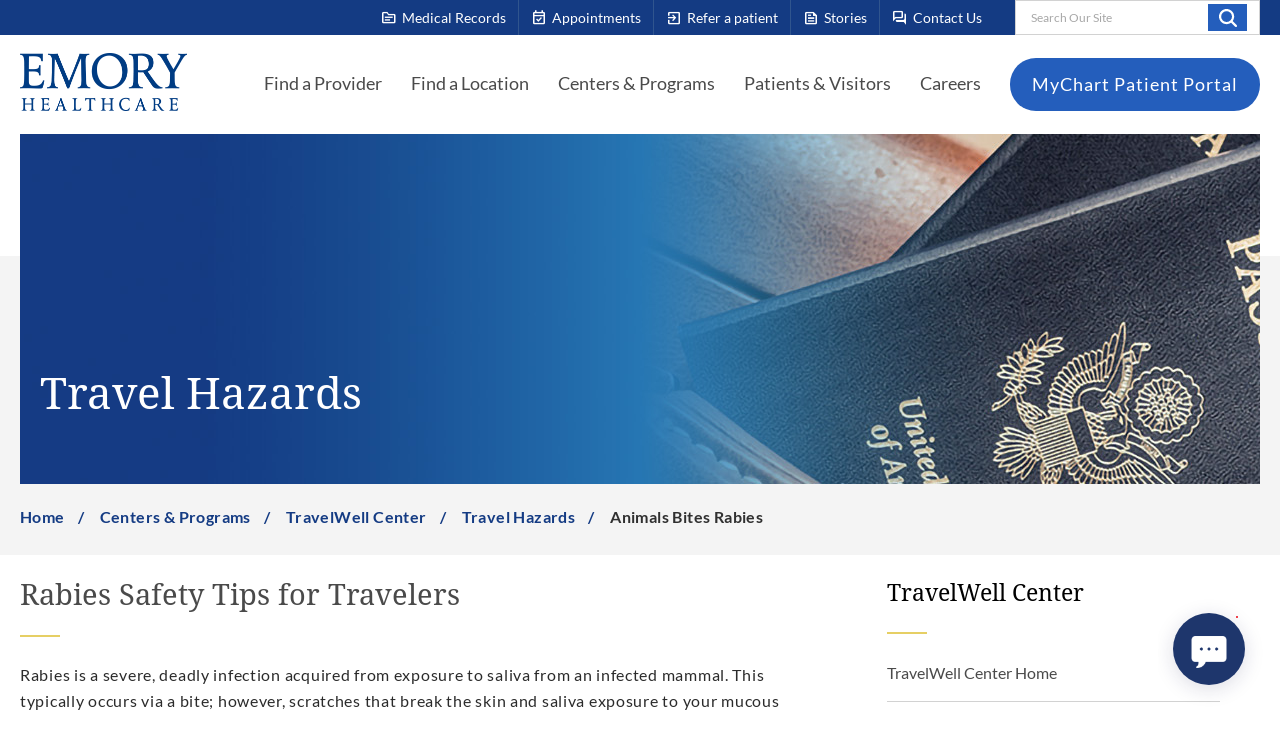

--- FILE ---
content_type: text/html; charset=utf-8
request_url: https://www.emoryhealthcare.org/centers-programs/travelwell/hazards/animals-bites-rabies
body_size: 12346
content:



<!DOCTYPE html>
<!--[if lt IE 7]>      <html class="no-js lt-ie9 lt-ie8 lt-ie7"> <![endif]-->
<!--[if IE 7]>         <html class="no-js lt-ie9 lt-ie8"> <![endif]-->
<!--[if IE 8]>         <html class="no-js lt-ie9"> <![endif]-->
<!--[if gt IE 8]><!-->
<html class="no-js" lang="en">
<!--<![endif]-->
<head>
<link href="/-/media/Feature/Experience-Accelerator/Bootstrap-5/Bootstrap-5/Styles/optimized-min.css?t=20230123T173000Z" rel="stylesheet" /><link href="/-/media/Base-Themes/Core-Libraries/styles/optimized-min.css?t=20230203T221914Z" rel="stylesheet" /><link href="/-/media/Base-Themes/Main-Theme/styles/optimized-min.css?t=20230203T221915Z" rel="stylesheet" /><link href="/-/media/Base-Themes/Juxtapose-Theme/Styles/optimized-min.css?t=20230406T210932Z" rel="stylesheet" /><link href="/-/media/Base-Themes/Slick-Carousel/styles/optimized-min.css?t=20230220T221740Z" rel="stylesheet" /><link href="/-/media/Themes/EH/Emory/Emory/styles/pre-optimized-min.css?t=20251204T033007Z" rel="stylesheet" />

    
    


    <title>Rabies Safety Tips for Travelers at Emory TravelWell Center</title>


<link rel="canonical" href="https://www.emoryhealthcare.org/centers-programs/travelwell/hazards/animals-bites-rabies" />




<meta name="robots" content="INDEX, FOLLOW" />
    <link href="/-/media/Project/EH/Emory/ThemeSrc/Icons/eh-favicon.png" rel="shortcut icon" />



<meta property="og:description"  content="Aside from rabies, monkeys, bats, birds & other animals are known to carry other dangerous infections, avoiding contact while traveling is a good idea" /><meta property="og:title"  content="Animals Bites Rabies" /><meta property="og:url"  content="https://www.emoryhealthcare.org/centers-programs/travelwell/hazards/animals-bites-rabies" />


<meta  name="description" content="Aside from rabies, monkeys, bats, birds & other animals are known to carry other dangerous infections, avoiding contact while traveling is a good idea" />


<meta property="twitter:description"  content="Aside from rabies, monkeys, bats, birds & other animals are known to carry other dangerous infections, avoiding contact while traveling is a good idea" /><meta property="twitter:title"  content="Animals Bites Rabies" /><meta property="twitter:card"  content="summary_large_image" />

<meta name="viewport" content="width=device-width, initial-scale=1">


<!-- Piwick snippet -->

<script type="text/javascript">
(function(window, document, dataLayerName, id) {
window[dataLayerName]=window[dataLayerName]||[],window[dataLayerName].push({start:(new Date).getTime(),event:"stg.start"});var scripts=document.getElementsByTagName('script')[0],tags=document.createElement('script');
function stgCreateCookie(a,b,c){var d="";if(c){var e=new Date;e.setTime(e.getTime()+24*c*60*60*1e3),d="; expires="+e.toUTCString();f="; SameSite=Strict"}document.cookie=a+"="+b+d+f+"; path=/"}
var isStgDebug=(window.location.href.match("stg_debug")||document.cookie.match("stg_debug"))&&!window.location.href.match("stg_disable_debug");stgCreateCookie("stg_debug",isStgDebug?1:"",isStgDebug?14:-1);
var qP=[];dataLayerName!=="dataLayer"&&qP.push("data_layer_name="+dataLayerName),isStgDebug&&qP.push("stg_debug");var qPString=qP.length>0?("?"+qP.join("&")):"";
tags.async=!0,tags.src="https://emoryhealthcare.containers.piwik.pro/"+id+".js"+qPString,scripts.parentNode.insertBefore(tags,scripts);
!function(a,n,i){a[n]=a[n]||{};for(var c=0;c<i.length;c++)!function(i){a[n][i]=a[n][i]||{},a[n][i].api=a[n][i].api||function(){var a=[].slice.call(arguments,0);"string"==typeof a[0]&&window[dataLayerName].push({event:n+"."+i+":"+a[0],parameters:[].slice.call(arguments,1)})}}(i[c])}(window,"ppms",["tm","cm"]);
})(window, document, 'piwikDataLayer', 'e575ee66-99a8-47a2-90b0-ae8328641028');
</script>

<!-- End Piwick snippet -->

<meta name="google-site-verification" content="i14jlRzZcm26ThMkozcXkvCy2FB3phoFbcwyyMVC72s" />

<link rel="stylesheet" href="https://fonts.googleapis.com/css2?family=Material+Symbols+Outlined" />
</head>
<body class="default-device bodyclass">
    



    <a  class="skip-link" href="#header">Skip To Main Site Navigation</a>



    <a  class="skip-link" href="#content">Skip To Content</a>



    <a  class="skip-link" href="#footer">Skip To Footer</a>

    
<!-- #wrapper -->
<div id="wrapper">
    <!-- #header -->
    <header>
        <div id="header" class="container-fluid">
            <div class="row">
<div class="component plain-html col-12">
    <div class="component-content">
<!-- Material Icons -->
<link href="https://fonts.googleapis.com/css2?family=Material+Symbols+Rounded:FILL@1" rel="stylesheet">

<style>
/* Random Fixes */
@media (max-width: 992px) {
    .has-side-navigation .sidebar-container {
        margin-top: 0 !important;
    }
}

.page-title-hero__text {
    transform: none !important;
}

.component.eh-promo .column-card__body {
    padding-bottom: 2rem;
}

.link + .link > .component-content {
    margin-left: 0;
}

.component a.field-link,
.component .field-link a {
    white-space: normal !important;
}

.accordion .eh-accordion__body ul li {
    list-style-type: disc;
}

/* Youtube Embeds */
.yt-embed {
    padding-top: 56.25%;
    position: relative;
}

.yt-embed iframe {
    height: 100%;
    width: 100%;
    position: absolute;
    top: 0;
}

/* RTE - Quote */
.quote {
    display: flex;
    flex-direction: column;
}

.quote > p {
    align-self: flex-end;
}

/* Link */
.component .link-text-chevron {
    display: flex;
    align-items: center;
    color: #143b83 !important;
    font-weight: bold;
    text-decoration: none !important;
}

.component .link-text-chevron:hover {
    text-decoration: none !important;
}

.link-text-chevron:after {
    background-image: url(/-/media/Project/EH/Emory/ThemeSrc/Icons/icon-chevron-right-navy.svg);
    content: " ";
    height: 12px;
    width: 8px;
    margin-left: 1rem;
    transition: all 0.3s;
}

.link-text-chevron:hover:after {
    margin-left: 1.4rem;
}

/* Buttons */
.link-btn-rounded {
    margin-left: 1.4rem;
}

/* EH Promo - Buttons */
.eh-promo .promo-tile__body .schdappBTN {
    align-items: center;
    background-color: #f4f4f4;
    border: 0;
    border-radius: 100px;
    box-sizing: border-box;
    color: #333333;
    cursor: pointer;
    display: block;
    width: 100%;
    float: center;
    font-family: -apple-system, system-ui, system-ui, "Segoe UI", Roboto, "Helvetica Neue", "Fira Sans", Ubuntu, Oxygen, "Oxygen Sans", Cantarell, "Droid Sans", "Apple Color Emoji", "Segoe UI Emoji", "Segoe UI Symbol", "Lucida Grande", Helvetica, Arial, sans-serif;
    font-size: 16px;
    font-weight: 600;
    justify-content: center;
    max-width: 480px;
    line-height: 20px;
    min-height: 40px;
    min-width: 0px;
    overflow: hidden;
    padding-top: 15px;
    padding-bottom: 15px;
    padding-left: 20px;
    padding-right: 20px;
    text-align: center;
    text-decoration: none;
    touch-action: manipulation;
    transition: background-color 0.167s cubic-bezier(0.4, 0, 0.2, 1) 0s, box-shadow 0.167s cubic-bezier(0.4, 0, 0.2, 1) 0s, color 0.167s cubic-bezier(0.4, 0, 0.2, 1) 0s;
    user-select: none;
    -webkit-user-select: none;
    vertical-align: middle;
    margin-bottom: 15px;
}

.eh-promo .promo-tile__body .schdappBTN.ylbtn {
    background-color: #E3C84D;
}

.eh-promo .promo-tile__body .schdappBTN:hover,
.eh-promo .promo-tile__body .schdappBTN:focus {
    background-color: #3FB3E3;
    color: #333333;
}

.eh-promo .promo-tile__body .schdappBTN:active {
    background: #09223b;
    color: rgb(255, 255, 255, .7);
}

.eh-promo .promo-tile__body .schdappBTN:disabled {
    cursor: not-allowed;
    background: rgba(0, 0, 0, .08);
    color: rgba(0, 0, 0, .3);
}

@media only screen and (max-width: 650px) {
    .eh-promo .promo-tile__body .schdappBTN {
        float: none;
        width: 95%;
        margin-left: auto;
        margin-right: auto;
        margin-top: 10px;
        margin-bottom: 10px;
    }
}

/* EH Promo - Disclaimers */
.eh-promo .promo-tile__body .hours,
.eh-promo .promo-tile__body .privacy {
    margin-top: 20px;
    line-height: 1em;
    font-size: 14px;
    text-align: center;
}

/* CTA - Make an Appointment */
.cta-container {
    display: flex;
    background-color: #2262ba;
    padding: 30px 20px;
}

.cta-icon-container {
    flex-basis: 15%;
    display: flex;
    justify-content: center;
    align-items: center;
}

.cta-icon {
    display: flex;
    justify-content: center;
    align-items: center;
    background-color: #103e82;
    border-radius: 50%;
    border: 5px solid white;
    width: auto;
    cursor: default;
    transition: transform 0.2s ease-in-out, opacity 0.2s ease-in-out;
}

a.cta-icon:hover {
    transform: scale(1.1);
    opacity: 0.8;
    text-decoration: none;
    cursor: pointer;
}

.cta-icon > span {
    color: white;
}

.cta-text-container .cta-content {
    font-size: 16px;
}

.cta-text-container .cta-title {
    margin-bottom: 2rem;
}

.cta-text-container a {
    font-weight: bold;
    text-decoration: underline;
}

.cta-text-container p {
    margin-bottom: 1rem;
}

.cta-container .cta-icon > span {
    font-size: 64px;
    margin: 18px;
}

.cta-container .cta-text-container,
.cta-container a {
    color: white;
}

.cta-container .cta-text-container {
    padding-left: 30px;
}

@media (max-width: 768px) {
    .cta-container {
        flex-direction: column;
        text-align: center;
    }

    .cta-container:not(.sidebar) .cta-icon {
        margin-top: -20%;
        margin-bottom: 15px;
        margin-left: auto;
        margin-right: auto;
    }

    .cta-container:not(.sidebar) .cta-text-container {
        padding-left: 0;
    }
}

/* CTA - Refer a Patient */
.cta-container.refer {
    background-color: #f1f1f1;
}

.cta-container.refer .cta-text-container,
.cta-container.refer a {
    color: initial;
}

/* CTA - Sidebar */
.cta-container.sidebar {
    flex-direction: column;
    text-align: center;
}

.cta-container.sidebar .cta-icon-container {
    display: flex;
    align-items: center;
    justify-content: left;
    margin-bottom: 2rem;
}

.cta-container.sidebar .cta-icon {
    margin-right: 1rem;
}

.cta-container.sidebar .cta-icon > span {
    font-size: 48px;
    margin: 12px;
}

.cta-container.sidebar .cta-title {
    text-align: left;
}

.cta-container.sidebar .cta-text-container {
    text-align: left;
}

/* Kyruus Block */
.custom-kyruus-container {
    border-color: #e3c84d;
    border-style: solid;
    border-width: 2px 0;
    padding: 40px 20px;
    margin-bottom: 40px;
}

.custom-kyruus-container .eh-content-spot {
    display: flex;
    flex-direction: column;
    margin: 0;
}

.custom-kyruus-container .eh-content-spot .field-body {
    flex-grow: 1;
}

.custom-kyruus-container .eh-link-list {
    margin-top: 3rem;
}

.custom-kyruus-container .eh-link-list li .field-link a {
    padding-bottom: 0;
    padding-top: 0;
    margin-bottom: 10px;
}

@media (max-width: 768px) {
    .custom-kyruus-container .eh-content-spot:first-of-type {
        border-bottom: 1px solid #ccc;
        padding-bottom: 2rem;
        margin-bottom: 2rem;
    }
}
</style>    </div>
</div>    <div class="component header-alert-bar col-12">
        <div class="component-content">
<div class="header-alert-section">



    

    

    
</div>        </div>
    </div>



<section class="component section-container col-12 bg-navy section-container--large" id="header-top-section" >
    <div class="component-content container">
<div class="row">


<div class="component container col-12 col-lg d-none d-lg-flex" id="top-header-right-section">
    <div class="component-content" >
<div class="row">


<div class="component container col-auto eh-quick-link-list-container">
    <div class="component-content" >
<div class="row">
<div class="component eh-quick-link-list col-12">
    <div class="component-content">
                            <a class="eh-quick-link" href="/patients-visitors/medical-records">
                <span class="eh-quick-link-icon material-symbols-outlined">topic</span>
               <span> Medical Records </span>
            </a>
    </div>
</div>
<div class="component eh-quick-link-list col-12">
    <div class="component-content">
                            <a class="eh-quick-link" href="/patients-visitors/appointments">
                <span class="eh-quick-link-icon material-symbols-outlined">event_available</span>
               <span> Appointments </span>
            </a>
    </div>
</div>
<div class="component eh-quick-link-list col-12">
    <div class="component-content">
                            <a class="eh-quick-link" href="/contact/refer-a-patient">
                <span class="eh-quick-link-icon material-symbols-outlined">exit_to_app</span>
               <span> Refer a patient </span>
            </a>
    </div>
</div>
<div class="component eh-quick-link-list col-12">
    <div class="component-content">
                            <a class="eh-quick-link" href="/stories">
                <span class="eh-quick-link-icon material-symbols-outlined">feed</span>
               <span> Stories </span>
            </a>
    </div>
</div>
<div class="component eh-quick-link-list col-12">
    <div class="component-content">
                            <a class="eh-quick-link" href="/contact">
                <span class="eh-quick-link-icon material-symbols-outlined">forum</span>
               <span> Contact Us </span>
            </a>
    </div>
</div></div>    </div>
</div>
<div class="component search-box search-box--header col-auto" data-properties='{"endpoint":"//sxa/search/results/","suggestionEndpoint":"//sxa/search/suggestions/","suggestionsMode":"ShowSearchResultsAsPredictions","resultPage":"/search","targetSignature":"","v":"{A73D16EA-7FF6-4AAD-87ED-99AFAAEF8A49}","s":"{13B36430-0D5E-4C8C-BBC3-723DD5C5778C}","p":5,"l":"","languageSource":"AllLanguages","searchResultsSignature":"site-search","itemid":"{F65A1138-4F4B-4FF8-B82A-8C16FA2E282F}","minSuggestionsTriggerCharacterCount":2}'>
    <div class="component-content">
        
                    <label for="textBoxSearch">
                        Search Our Site
                    </label>
                <input type="text" class="search-box-input" autocomplete="off" name="textBoxSearch" maxlength="100" placeholder="Search Our Site" />
                    <button class="search-box-button-with-redirect" type="submit">
                        Search
                    </button>
    </div>
</div>
</div>    </div>
</div></div>    </div>
</section>


<section class="component section-container col-12 bg-white section-container--large" id="header-main-section" >
    <div class="component-content container">
<div class="row">


<div class="component container col-12">
    <div class="component-content" >
<div class="row">


<div class="component container col-12" id="main-header-container">
    <div class="component-content" >
<div class="row">
<div class="component image file-type-icon-media-link col-auto">
    <div class="component-content">
<a title="Header Logo" href="/"><img src="/-/media/Project/EH/Emory/ThemeSrc/Logo/logo-emory.png?h=116&amp;iar=0&amp;w=332&amp;hash=35E153153B00BC2696CD1C6F29774241" alt="Emory Healthcare" width="332" height="116" data-variantitemid="{0A643F74-EC99-45E6-AAD8-6E88C5464476}" data-variantfieldname="Image" /></a><span class="image-caption field-imagecaption">Emory Healthcare</span>    </div>
</div>



<div class="component container col-auto d-none d-lg-block" id="main-header-navigation-container--desktop">
    <div class="component-content" >
<div class="row">
<div class="component eh-primary-nav col-auto">
    <div class="component-content">
            <div class="tabs-inner">
                    <ul class="tabs-heading">



    <li tabindex="-1">
        <div>
<div class="row">
<div class="component content col-12">
    <div class="component-content">



<a href="/physician-finder">Find a Provider</a>

    </div>
</div>
</div>
        </div>
    </li>
    <li tabindex="-1">
        <div>
<div class="row">
<div class="component content col-12">
    <div class="component-content">



<a href="/locations">Find a Location</a>

    </div>
</div>
</div>
        </div>
    </li>
    <li tabindex="-1">
        <div>
<div class="row">
<div class="component content col-12">
    <div class="component-content">



<a class="sub-nav-link" href='javascript:void();'>Centers &amp; Programs</a>

    </div>
</div>
</div>
        </div>
    </li>
    <li tabindex="-1">
        <div>
<div class="row">
<div class="component content col-12">
    <div class="component-content">



<a class="sub-nav-link" href='javascript:void();'>Patients &amp; Visitors</a>

    </div>
</div>
</div>
        </div>
    </li>
    <li tabindex="-1">
        <div>
<div class="row">
<div class="component content col-12">
    <div class="component-content">



<a href="/careers">Careers</a>

    </div>
</div>
</div>
        </div>
    </li>

                    </ul>
                    <div class="tabs-container">



    <div class="tab">
<div class="row"></div>    </div>
    <div class="tab">
<div class="row"></div>    </div>
    <div class="tab">
<div class="row">


<div class="component container col-12">
    <div class="component-content" >
<div class="row">
<div class="component link-list col-12">
    <div class="component-content">
        
                <ul>
                <li class="item0 odd first">
<div class="field-link"><a href="/centers-programs/psychiatry-services/treatments/adult-psychiatry-services" data-variantitemid="{755FBA91-3C1F-4554-80B5-119CDCED8C14}" title="Adult Psychiatry Program" data-variantfieldname="Link">Adult Psychiatry</a></div>                </li>
                <li class="item1 even">
<div class="field-link"><a href="/centers-programs/aesthetic-center" data-variantitemid="{F8D9C7BB-EB51-449E-B5B0-2C2E4223E389}" title="Aesthetics Center" data-variantfieldname="Link">Aesthetics</a></div>                </li>
                <li class="item2 odd">
<div class="field-link"><a href="/centers-programs/bariatric-centers" data-variantitemid="{CE845EEF-03B7-451C-A1D9-29B9E1F15114}" title="Bariatric Centers &amp; Weight Loss Services" data-variantfieldname="Link">Bariatric Centers &amp; Weight Loss</a></div>                </li>
                <li class="item3 even">
<div class="field-link"><a href="/centers-programs/brain-health-center" data-variantitemid="{1815FC30-15A3-41E4-B85E-F1F80E3A9727}" title="Brain Health Center" data-variantfieldname="Link">Brain Health</a></div>                </li>
                <li class="item4 odd">
<div class="field-link"><a href="/centers-programs/cancer-program" data-variantitemid="{D73233DC-DA0C-4520-BCD1-3CD9E48BD007}" title="Cancer Program Winship Cancer Institute" data-variantfieldname="Link">Cancer</a></div>                </li>
                <li class="item5 even">
<div class="field-link"><a href="/services/heart-vascular" data-variantitemid="{5D67307C-F38E-454C-A391-380E0B01A66D}" title="Cardiology Program" data-variantfieldname="Link">Cardiology</a></div>                </li>
                <li class="item6 odd">
<div class="field-link"><a href="/centers-programs/digestive-diseases-program" data-variantitemid="{76DCEEBA-0D01-451A-B712-1DD19E1D27B0}" title="Digestive Diseases Program" data-variantfieldname="Link">Digestive Diseases</a></div>                </li>
                <li class="item7 even">
<div class="field-link"><a href="/centers-programs/emory-employer-health-solutions" data-variantitemid="{227B63CC-B0A9-4F8B-855E-50744962B3B0}" title="Employer Health Solutions Program" data-variantfieldname="Link">Employer Health Solutions</a></div>                </li>
                <li class="item8 odd">
<div class="field-link"><a href="/centers-programs/orthopedic-spine-center/joint-cartilage-preservation-center" data-variantitemid="{5CEDA37C-1FBD-4045-8444-3A867BE82502}" title="joint &amp; Cartilage Preservation Center" data-variantfieldname="Link">Joint &amp; Cartilage Preservation Center</a></div>                </li>
                <li class="item9 even">
<div class="field-link"><a href="/centers-programs/endocrinology-services" data-variantitemid="{70EDA685-E8F3-4650-AEA3-59E1022D728A}" title="Endocrinology Services" data-variantfieldname="Link">Endocrinology</a></div>                </li>
                <li class="item10 odd">
<div class="field-link"><a href="/services/eye-care" data-variantitemid="{257D743B-1A0C-40E9-B874-541FC9B5CA96}" title="Eye Center" data-variantfieldname="Link">Eye Center</a></div>                </li>
                <li class="item11 even">
<div class="field-link"><a href="/centers-programs#surgical" data-variantitemid="{C60C0596-E586-44AD-8F26-C1BED4A69475}" title="General Surgery Programs" data-variantfieldname="Link">General Surgery</a></div>                </li>
                <li class="item12 odd">
<div class="field-link"><a href="/centers-programs/womens-health-services/gynecology-care" data-variantitemid="{656CE724-00FB-4C2D-89BF-048948BE6A22}" data-variantfieldname="Link">Gynecology</a></div>                </li>
                <li class="item13 even">
<div class="field-link"><a href="/services/heart-vascular" data-variantitemid="{D6C31D70-6859-4ACF-B384-BDCC460E98CE}" title="Health and Vascular Center" data-variantfieldname="Link">Heart &amp; Vascular</a></div>                </li>
                <li class="item14 odd">
<div class="field-link"><a href="/centers-programs/infectious-disease-services" data-variantitemid="{A0DAF5CA-7B33-4D1E-A065-0F5E8D01FCD5}" title="Infectious Diseases Program" data-variantfieldname="Link">Infectious Diseases</a></div>                </li>
                <li class="item15 even">
<div class="field-link"><a href="/centers-programs/maternity-center" data-variantitemid="{96B29DB5-4C89-4834-99A6-E41622850FF8}" title="Maternity Centers" data-variantfieldname="Link">Maternity</a></div>                </li>
                <li class="item16 odd">
<div class="field-link"><a href="/services/medical-lab-services" data-variantitemid="{02EEAEAB-E306-431B-A7DA-181FAA6708E7}" title="Medical Laboratories" data-variantfieldname="Link">Medical Laboratories</a></div>                </li>
                <li class="item17 even">
<div class="field-link"><a href="/centers-programs/mental-health-services" data-variantitemid="{0731437A-68A9-405D-93CA-6B14AE477CD3}" title="Mental Health Services" data-variantfieldname="Link">Mental Health Services</a></div>                </li>
                <li class="item18 odd">
<div class="field-link"><a href="/centers-programs/womens-health-services/obstetrics-prenatal-care" data-variantitemid="{CA947761-E89E-4B07-A963-F1054F89F30F}" title="Obstetrics &amp; Prenatal Care" data-variantfieldname="Link">Obstetrics &amp; Prenatal Care</a></div>                </li>
                <li class="item19 even">
<div class="field-link"><a href="/centers-programs/orthopedic-spine-center" data-variantitemid="{379AA38F-CCCC-4743-A5E4-B89188B9E469}" title="Orthopaedics &amp; Spine Center" data-variantfieldname="Link">Orthopaedics, Sports &amp; Spine</a></div>                </li>
                <li class="item20 odd">
<div class="field-link"><a href="/centers-programs/physical-therapy" data-variantitemid="{CA643A6A-456C-4CE7-914F-DB9EDEC0F881}" title="Physical Therapy &amp; Rehabilitation Services" data-variantfieldname="Link">Physical Therapy &amp; Rehabilitation</a></div>                </li>
                <li class="item21 even">
<div class="field-link"><a href="/centers-programs/primary-care" data-variantitemid="{591491B7-5FD5-4444-8501-92F736F351CE}" title="Primary Care" data-variantfieldname="Link">Primary Care (Family, Internal, Geriatrics)</a></div>                </li>
                <li class="item22 odd">
<div class="field-link"><a href="/services/radiology-imaging" data-variantitemid="{776DB156-75A4-45D0-AD2F-218C15E92DF3}" title="Radiology &amp; Imaging Services" data-variantfieldname="Link">Radiology &amp; Imaging</a></div>                </li>
                <li class="item23 even">
<div class="field-link"><a href="/centers-programs/reproductive-center" data-variantitemid="{F62F196B-9573-406D-A2C6-92A7EDFDB492}" title="Reproductive Center" data-variantfieldname="Link">Reproductive Health</a></div>                </li>
                <li class="item24 odd">
<div class="field-link"><a href="/services/sleep-center" data-variantitemid="{5BB200A6-A55C-4471-AC38-4BBD9904FB3A}" data-variantfieldname="Link">Sleep Center</a></div>                </li>
                <li class="item25 even">
<div class="field-link"><a href="/centers-programs/transgender-clinic" data-variantitemid="{E9F8D025-80C6-439D-A528-C71A5D12195B}" title="Transgender Care Program" data-variantfieldname="Link">Transgender Care</a></div>                </li>
                <li class="item26 odd">
<div class="field-link"><a href="/services/transplant" data-variantitemid="{270D5F33-9071-4833-8DB8-D73683FAD6D7}" title="Transplant Center" data-variantfieldname="Link">Transplant</a></div>                </li>
                <li class="item27 even">
<div class="field-link"><a href="/centers-programs/urgent-care" data-variantitemid="{698F1A88-C3C9-46FD-BB3C-ED8D2BA09EFC}" title="Urgent Care" data-variantfieldname="Link">Urgent Care</a></div>                </li>
                <li class="item28 odd">
<div class="field-link"><a href="/services/urology" data-variantitemid="{0C7D19D7-8922-4710-B8E6-D252ED4AA614}" title="ACL Program" data-variantfieldname="Link">Urology</a></div>                </li>
                <li class="item29 even">
<div class="field-link"><a href="/centers-programs/veterans-program" data-variantitemid="{45E9BC91-2D02-49B3-A222-07360F256176}" title="Veterans Program" data-variantfieldname="Link">Veterans Program</a></div>                </li>
                <li class="item30 odd">
<div class="field-link"><a href="/services/heart-vascular/conditions/varicose-veins" data-variantitemid="{A1A1D32B-BB49-4CBE-B625-E9D08881E334}" title="Vein Center" data-variantfieldname="Link">Vein Center</a></div>                </li>
                <li class="item31 even">
<div class="field-link"><a href="/services/heart-vascular/conditions/varicose-veins" data-variantitemid="{E2C5E488-ACE4-42C2-B4B6-24F498F873F4}" title="Varicose Veins" data-variantfieldname="Link">Varicose Veins</a></div>                </li>
                <li class="item32 odd last">
<div class="field-link"><a href="/centers-programs" data-variantitemid="{02C348B1-022A-4409-8DA1-C4116C34220E}" data-variantfieldname="Link" class="view-all">View All</a></div>                </li>
        </ul>
    </div>
</div>
</div>    </div>
</div></div>    </div>
    <div class="tab">
<div class="row">
<div class="component link-list col-12 grid-row-5">
    <div class="component-content">
        
                <ul>
                <li class="item0 odd first">
<div class="field-link"><a href="/patients-visitors/insurance-billing/billing-information" data-variantitemid="{D8438FDD-97DE-4F73-A173-42444EE3BD52}" title="Billing &amp; Insurance" data-variantfieldname="Link">Billing Information</a></div>                </li>
                <li class="item1 even">
<div class="field-link"><a href="/research-innovation" data-variantitemid="{92643E06-5140-42AB-BD73-69AC82E44BE7}" title="Clinical Trials" data-variantfieldname="Link">Clinical Trials</a></div>                </li>
                <li class="item2 odd">
<div class="field-link"><a href="/patients-visitors/insurance-billing/financial-assistance" data-variantitemid="{3406A9CB-68CE-48BB-99D8-C7353AA89BEC}" title="Financial Assistance" data-variantfieldname="Link">Financial Assistance</a></div>                </li>
                <li class="item3 even">
<div class="field-link"><a href="/patients-visitors/policies-privacy-and-rights/financial-clearance" data-variantitemid="{E69A6C7D-DD9D-45A3-B5D2-B514DC32F2FC}" title="Financial Clearance Policy" data-variantfieldname="Link">Financial Clearance Policy</a></div>                </li>
                <li class="item4 odd">
<div class="field-link"><a href="/patients-visitors/visitor-resources" data-variantitemid="{A6A1D775-CA9D-491B-9132-2C822F8BFED8}" title="Guest Services " data-variantfieldname="Link">Guest Services </a></div>                </li>
                <li class="item5 even">
<div class="field-link"><a href="/patients-visitors/insurance-billing/insurance-information" data-variantitemid="{75EBB16E-2F0D-4C7D-B717-4941483A7A8E}" title="Health and Vascular Center" data-variantfieldname="Link">Insurance Information</a></div>                </li>
                <li class="item6 odd">
<div class="field-link"><a href="/patients-visitors/patient-resources/interpretation" data-variantitemid="{045CE106-E72F-4318-9A67-19E9818287DF}" title="Language Interpretation Services" data-variantfieldname="Link">Language Interpretation Services</a></div>                </li>
                <li class="item7 even">
<div class="field-link"><a href="/patients-visitors/patient-resources/lgbtq" data-variantitemid="{2C66AB2C-BBC1-4EB2-8CCA-31FDA89257B1}" title="LGBTQIA Cultural Competency" data-variantfieldname="Link">LGBTQIA Cultural Competency</a></div>                </li>
                <li class="item8 odd">
<div class="field-link"><a href="/patients-visitors/medical-records" data-variantitemid="{CC313555-5818-4223-AC80-18E3614B6B05}" title="Medical Records" data-variantfieldname="Link">Medical Records</a></div>                </li>
                <li class="item9 even">
<div class="field-link"><a href="/patients-visitors/insurance-billing/medicare-resources" data-variantitemid="{87926067-4014-40AF-B2BE-D17B6828D818}" title="Medicare Resources" data-variantfieldname="Link">Medicare Resources</a></div>                </li>
                <li class="item10 odd">
<div class="field-link"><a href="/about" data-variantitemid="{EBD63840-7637-4B74-82A3-B11FBD295F50}" title="Mission &amp; Values" data-variantfieldname="Link">Mission &amp; Values</a></div>                </li>
                <li class="item11 even">
<div class="field-link"><a href="/patients-visitors/patient-resources/patient-portal" data-variantitemid="{BAD78880-1AFF-4F82-9A44-2C406250C8AC}" title="MyChart Patient Portal Help" data-variantfieldname="Link">MyChart Patient Portal Help</a></div>                </li>
                <li class="item12 odd">
<div class="field-link"><a href="/patients-visitors/insurance-billing/no-surprises-act-disclosures" data-variantitemid="{58E84824-B236-4BED-96E6-4EE68FB29A45}" title="No Suprises Act Disclosure" data-variantfieldname="Link">No Suprises Act Disclosure</a></div>                </li>
                <li class="item13 even">
<div class="field-link"><a href="/patients-visitors/policies-privacy-and-rights/non-discrimination-policy" data-variantitemid="{3E25580F-444B-4E80-A058-714D7D75EC4C}" title="Non-Discrimination Policy" data-variantfieldname="Link">Non-Discrimination Policy</a></div>                </li>
                <li class="item14 odd">
<div class="field-link"><a href="/patients-visitors/insurance-billing/bill-pay" data-variantitemid="{70E2F2B8-B4B2-443A-AC24-D26E07F10DAB}" title="Online Bill Pay" data-variantfieldname="Link">Online Bill Pay</a></div>                </li>
                <li class="item15 even">
<div class="field-link"><a href="/patients-visitors/policies-privacy-and-rights/patient-rights" data-variantitemid="{D1C4B925-5FF0-4857-AE0C-E7B51E22CC7B}" title="Patient Privacy &amp; Rights" data-variantfieldname="Link">Patient Privacy &amp; Rights</a></div>                </li>
                <li class="item16 odd">
<div class="field-link"><a href="/contact#patientRelations" data-variantitemid="{3455923E-A93C-4B6B-A4BC-9A3242B8BD4D}" title="Patient Relations" data-variantfieldname="Link">Patient Relations</a></div>                </li>
                <li class="item17 even">
<div class="field-link"><a href="/patients-visitors/insurance-billing/price-transparency" data-variantitemid="{FDC0DFAD-90AA-4D9F-A6E9-9731BC6F75CE}" title="Price Transparancy" data-variantfieldname="Link">Price Transparency</a></div>                </li>
                <li class="item18 odd">
<div class="field-link"><a href="/patients-visitors/visitor-resources" data-variantitemid="{D8CC837C-D84D-4383-A2B3-00AE100E9AC0}" title="Visitor Policy" data-variantfieldname="Link">Visitor Policy</a></div>                </li>
                <li class="item19 even last">
<div class="field-link"><a href="/patients-visitors" data-variantitemid="{312130DD-3F30-4E24-AE7A-5FB883FCEB18}" data-variantfieldname="Link" class="view-all">View All</a></div>                </li>
        </ul>
    </div>
</div>
</div>    </div>
    <div class="tab">
<div class="row"></div>    </div>

                    </div>
            </div>    
    </div>
</div>


<div class="component link link--round-button  col-auto">
    <div class="component-content">

<div class="field-link"><a href="/patients-visitors/patient-resources/patient-portal" data-variantitemid="{D5B84125-EE39-47C1-B7AB-F7B3C2FCA8D3}" title="MyChart Patient Portal" data-variantfieldname="Link">MyChart Patient Portal</a></div>    </div>
</div></div>    </div>
</div>


<div class="component container col-auto d-lg-none" id="main-header-navigation-container--mobile">
    <div class="component-content" >
<div class="row">

<div class="component link col-auto">
    <div class="component-content">

<div class="field-link"><a href="/" data-variantitemid="{F9D877F5-B69E-401A-A888-DD121F5AA000}" data-variantfieldname="Link" class="mobile-search-btn">Search</a></div>    </div>
</div>

<div class="component link col-auto">
    <div class="component-content">

<div class="field-link"><a href="/" data-variantitemid="{FB2C16FC-90FB-43AE-9AB2-0B1F615BE99B}" data-variantfieldname="Link" class="mobile-nav-btn">Menu</a></div>    </div>
</div></div>    </div>
</div></div>    </div>
</div>


<div class="component container col-12" id="mobile-search-panel">
    <div class="component-content" >
<div class="row">
<div class="component search-box search-box--header-mobile col-12" data-properties='{"endpoint":"//sxa/search/results/","suggestionEndpoint":"//sxa/search/suggestions/","suggestionsMode":"ShowSearchResults","resultPage":"/search","targetSignature":"","v":"{D407CF7C-1FCC-4AAA-A8AF-DA2DAB74F419}","s":"{13B36430-0D5E-4C8C-BBC3-723DD5C5778C}","p":5,"l":"","languageSource":"SearchResultsLanguage","searchResultsSignature":"site-search","itemid":"{F65A1138-4F4B-4FF8-B82A-8C16FA2E282F}","minSuggestionsTriggerCharacterCount":2}'>
    <div class="component-content">
        
                    <label for="textBoxSearch">
                        Search Our Site
                    </label>
                <input type="text" class="search-box-input" autocomplete="off" name="textBoxSearch" maxlength="100" placeholder="Search Our Site" />
                    <button class="search-box-button-with-redirect" type="submit">
                        Search
                    </button>
    </div>
</div>
</div>    </div>
</div>


<div class="component container col-12" id="mobile-menu-panel">
    <div class="component-content" >
<div class="row">


<div class="component container col-12" id="mobile-utility-nav">
    <div class="component-content" >
<div class="row">


<div class="component container col-6 bg-navy">
    <div class="component-content" >
<div class="row">

    <div class="component rich-text col-12">
        <div class="component-content">
        </div>
    </div>
</div>    </div>
</div>


<div class="component container col-6 bg-cerulean-blue">
    <div class="component-content" >
<div class="row">    <div class="component component-popup col-12">
        <div class="component-content">
<div class="content-rte">
   <button class="popup-trigger" data-popup-target="{31B8820A-B0A0-4388-AF68-A0F10F85F9E0}">Info</button>
</div>
<div class="popup-section" data-popup="{31B8820A-B0A0-4388-AF68-A0F10F85F9E0}">
  <div class="popup-title"></div>
  <div class="popup-content"></div>
</div >
        </div>
    </div>
</div>    </div>
</div></div>    </div>
</div>


<div class="component container col-12">
    <div class="component-content" >
<div class="row">


<div class="component container col-12" id="navigation-mobile-wrapper">
    <div class="component-content" >
<div class="row">


<div class="component container col-12" id="navigation-mobile">
    <div class="component-content" >
<div class="row">
<div class="component eh-primary-nav col-12">
    <div class="component-content">
            <div class="tabs-inner">
                    <ul class="tabs-heading">



    <li tabindex="-1">
        <div>
<div class="row">
<div class="component content col-12">
    <div class="component-content">



<a href="/physician-finder">Find a Provider</a>

    </div>
</div>
</div>
        </div>
    </li>
    <li tabindex="-1">
        <div>
<div class="row">
<div class="component content col-12">
    <div class="component-content">



<a href="/locations">Find a Location</a>

    </div>
</div>
</div>
        </div>
    </li>
    <li tabindex="-1">
        <div>
<div class="row">
<div class="component content col-12">
    <div class="component-content">



<a class="sub-nav-link" href='javascript:void();'>Centers &amp; Programs</a>

    </div>
</div>
</div>
        </div>
    </li>
    <li tabindex="-1">
        <div>
<div class="row">
<div class="component content col-12">
    <div class="component-content">



<a class="sub-nav-link" href='javascript:void();'>Patients &amp; Visitors</a>

    </div>
</div>
</div>
        </div>
    </li>
    <li tabindex="-1">
        <div>
<div class="row">
<div class="component content col-12">
    <div class="component-content">



<a href="/careers">Careers</a>

    </div>
</div>
</div>
        </div>
    </li>

                    </ul>
                    <div class="tabs-container">



    <div class="tab">
<div class="row"></div>    </div>
    <div class="tab">
<div class="row"></div>    </div>
    <div class="tab">
<div class="row">


<div class="component container col-12">
    <div class="component-content" >
<div class="row">
<div class="component link-list col-12">
    <div class="component-content">
        
                <ul>
                <li class="item0 odd first">
<div class="field-link"><a href="/centers-programs/psychiatry-services/treatments/adult-psychiatry-services" data-variantitemid="{755FBA91-3C1F-4554-80B5-119CDCED8C14}" title="Adult Psychiatry Program" data-variantfieldname="Link">Adult Psychiatry</a></div>                </li>
                <li class="item1 even">
<div class="field-link"><a href="/centers-programs/aesthetic-center" data-variantitemid="{F8D9C7BB-EB51-449E-B5B0-2C2E4223E389}" title="Aesthetics Center" data-variantfieldname="Link">Aesthetics</a></div>                </li>
                <li class="item2 odd">
<div class="field-link"><a href="/centers-programs/bariatric-centers" data-variantitemid="{CE845EEF-03B7-451C-A1D9-29B9E1F15114}" title="Bariatric Centers &amp; Weight Loss Services" data-variantfieldname="Link">Bariatric Centers &amp; Weight Loss</a></div>                </li>
                <li class="item3 even">
<div class="field-link"><a href="/centers-programs/brain-health-center" data-variantitemid="{1815FC30-15A3-41E4-B85E-F1F80E3A9727}" title="Brain Health Center" data-variantfieldname="Link">Brain Health</a></div>                </li>
                <li class="item4 odd">
<div class="field-link"><a href="/centers-programs/cancer-program" data-variantitemid="{D73233DC-DA0C-4520-BCD1-3CD9E48BD007}" title="Cancer Program Winship Cancer Institute" data-variantfieldname="Link">Cancer</a></div>                </li>
                <li class="item5 even">
<div class="field-link"><a href="/services/heart-vascular" data-variantitemid="{5D67307C-F38E-454C-A391-380E0B01A66D}" title="Cardiology Program" data-variantfieldname="Link">Cardiology</a></div>                </li>
                <li class="item6 odd">
<div class="field-link"><a href="/centers-programs/digestive-diseases-program" data-variantitemid="{76DCEEBA-0D01-451A-B712-1DD19E1D27B0}" title="Digestive Diseases Program" data-variantfieldname="Link">Digestive Diseases</a></div>                </li>
                <li class="item7 even">
<div class="field-link"><a href="/centers-programs/emory-employer-health-solutions" data-variantitemid="{227B63CC-B0A9-4F8B-855E-50744962B3B0}" title="Employer Health Solutions Program" data-variantfieldname="Link">Employer Health Solutions</a></div>                </li>
                <li class="item8 odd">
<div class="field-link"><a href="/centers-programs/orthopedic-spine-center/joint-cartilage-preservation-center" data-variantitemid="{5CEDA37C-1FBD-4045-8444-3A867BE82502}" title="joint &amp; Cartilage Preservation Center" data-variantfieldname="Link">Joint &amp; Cartilage Preservation Center</a></div>                </li>
                <li class="item9 even">
<div class="field-link"><a href="/centers-programs/endocrinology-services" data-variantitemid="{70EDA685-E8F3-4650-AEA3-59E1022D728A}" title="Endocrinology Services" data-variantfieldname="Link">Endocrinology</a></div>                </li>
                <li class="item10 odd">
<div class="field-link"><a href="/services/eye-care" data-variantitemid="{257D743B-1A0C-40E9-B874-541FC9B5CA96}" title="Eye Center" data-variantfieldname="Link">Eye Center</a></div>                </li>
                <li class="item11 even">
<div class="field-link"><a href="/centers-programs#surgical" data-variantitemid="{C60C0596-E586-44AD-8F26-C1BED4A69475}" title="General Surgery Programs" data-variantfieldname="Link">General Surgery</a></div>                </li>
                <li class="item12 odd">
<div class="field-link"><a href="/centers-programs/womens-health-services/gynecology-care" data-variantitemid="{656CE724-00FB-4C2D-89BF-048948BE6A22}" data-variantfieldname="Link">Gynecology</a></div>                </li>
                <li class="item13 even">
<div class="field-link"><a href="/services/heart-vascular" data-variantitemid="{D6C31D70-6859-4ACF-B384-BDCC460E98CE}" title="Health and Vascular Center" data-variantfieldname="Link">Heart &amp; Vascular</a></div>                </li>
                <li class="item14 odd">
<div class="field-link"><a href="/centers-programs/infectious-disease-services" data-variantitemid="{A0DAF5CA-7B33-4D1E-A065-0F5E8D01FCD5}" title="Infectious Diseases Program" data-variantfieldname="Link">Infectious Diseases</a></div>                </li>
                <li class="item15 even">
<div class="field-link"><a href="/centers-programs/maternity-center" data-variantitemid="{96B29DB5-4C89-4834-99A6-E41622850FF8}" title="Maternity Centers" data-variantfieldname="Link">Maternity</a></div>                </li>
                <li class="item16 odd">
<div class="field-link"><a href="/services/medical-lab-services" data-variantitemid="{02EEAEAB-E306-431B-A7DA-181FAA6708E7}" title="Medical Laboratories" data-variantfieldname="Link">Medical Laboratories</a></div>                </li>
                <li class="item17 even">
<div class="field-link"><a href="/centers-programs/mental-health-services" data-variantitemid="{0731437A-68A9-405D-93CA-6B14AE477CD3}" title="Mental Health Services" data-variantfieldname="Link">Mental Health Services</a></div>                </li>
                <li class="item18 odd">
<div class="field-link"><a href="/centers-programs/womens-health-services/obstetrics-prenatal-care" data-variantitemid="{CA947761-E89E-4B07-A963-F1054F89F30F}" title="Obstetrics &amp; Prenatal Care" data-variantfieldname="Link">Obstetrics &amp; Prenatal Care</a></div>                </li>
                <li class="item19 even">
<div class="field-link"><a href="/centers-programs/orthopedic-spine-center" data-variantitemid="{379AA38F-CCCC-4743-A5E4-B89188B9E469}" title="Orthopaedics &amp; Spine Center" data-variantfieldname="Link">Orthopaedics, Sports &amp; Spine</a></div>                </li>
                <li class="item20 odd">
<div class="field-link"><a href="/centers-programs/physical-therapy" data-variantitemid="{CA643A6A-456C-4CE7-914F-DB9EDEC0F881}" title="Physical Therapy &amp; Rehabilitation Services" data-variantfieldname="Link">Physical Therapy &amp; Rehabilitation</a></div>                </li>
                <li class="item21 even">
<div class="field-link"><a href="/centers-programs/primary-care" data-variantitemid="{591491B7-5FD5-4444-8501-92F736F351CE}" title="Primary Care" data-variantfieldname="Link">Primary Care (Family, Internal, Geriatrics)</a></div>                </li>
                <li class="item22 odd">
<div class="field-link"><a href="/services/radiology-imaging" data-variantitemid="{776DB156-75A4-45D0-AD2F-218C15E92DF3}" title="Radiology &amp; Imaging Services" data-variantfieldname="Link">Radiology &amp; Imaging</a></div>                </li>
                <li class="item23 even">
<div class="field-link"><a href="/centers-programs/reproductive-center" data-variantitemid="{F62F196B-9573-406D-A2C6-92A7EDFDB492}" title="Reproductive Center" data-variantfieldname="Link">Reproductive Health</a></div>                </li>
                <li class="item24 odd">
<div class="field-link"><a href="/services/sleep-center" data-variantitemid="{5BB200A6-A55C-4471-AC38-4BBD9904FB3A}" data-variantfieldname="Link">Sleep Center</a></div>                </li>
                <li class="item25 even">
<div class="field-link"><a href="/centers-programs/transgender-clinic" data-variantitemid="{E9F8D025-80C6-439D-A528-C71A5D12195B}" title="Transgender Care Program" data-variantfieldname="Link">Transgender Care</a></div>                </li>
                <li class="item26 odd">
<div class="field-link"><a href="/services/transplant" data-variantitemid="{270D5F33-9071-4833-8DB8-D73683FAD6D7}" title="Transplant Center" data-variantfieldname="Link">Transplant</a></div>                </li>
                <li class="item27 even">
<div class="field-link"><a href="/centers-programs/urgent-care" data-variantitemid="{698F1A88-C3C9-46FD-BB3C-ED8D2BA09EFC}" title="Urgent Care" data-variantfieldname="Link">Urgent Care</a></div>                </li>
                <li class="item28 odd">
<div class="field-link"><a href="/services/urology" data-variantitemid="{0C7D19D7-8922-4710-B8E6-D252ED4AA614}" title="ACL Program" data-variantfieldname="Link">Urology</a></div>                </li>
                <li class="item29 even">
<div class="field-link"><a href="/centers-programs/veterans-program" data-variantitemid="{45E9BC91-2D02-49B3-A222-07360F256176}" title="Veterans Program" data-variantfieldname="Link">Veterans Program</a></div>                </li>
                <li class="item30 odd">
<div class="field-link"><a href="/services/heart-vascular/conditions/varicose-veins" data-variantitemid="{A1A1D32B-BB49-4CBE-B625-E9D08881E334}" title="Vein Center" data-variantfieldname="Link">Vein Center</a></div>                </li>
                <li class="item31 even">
<div class="field-link"><a href="/services/heart-vascular/conditions/varicose-veins" data-variantitemid="{E2C5E488-ACE4-42C2-B4B6-24F498F873F4}" title="Varicose Veins" data-variantfieldname="Link">Varicose Veins</a></div>                </li>
                <li class="item32 odd last">
<div class="field-link"><a href="/centers-programs" data-variantitemid="{02C348B1-022A-4409-8DA1-C4116C34220E}" data-variantfieldname="Link" class="view-all">View All</a></div>                </li>
        </ul>
    </div>
</div>
</div>    </div>
</div></div>    </div>
    <div class="tab">
<div class="row">
<div class="component link-list col-12 grid-row-5">
    <div class="component-content">
        
                <ul>
                <li class="item0 odd first">
<div class="field-link"><a href="/patients-visitors/insurance-billing/billing-information" data-variantitemid="{D8438FDD-97DE-4F73-A173-42444EE3BD52}" title="Billing &amp; Insurance" data-variantfieldname="Link">Billing Information</a></div>                </li>
                <li class="item1 even">
<div class="field-link"><a href="/research-innovation" data-variantitemid="{92643E06-5140-42AB-BD73-69AC82E44BE7}" title="Clinical Trials" data-variantfieldname="Link">Clinical Trials</a></div>                </li>
                <li class="item2 odd">
<div class="field-link"><a href="/patients-visitors/insurance-billing/financial-assistance" data-variantitemid="{3406A9CB-68CE-48BB-99D8-C7353AA89BEC}" title="Financial Assistance" data-variantfieldname="Link">Financial Assistance</a></div>                </li>
                <li class="item3 even">
<div class="field-link"><a href="/patients-visitors/policies-privacy-and-rights/financial-clearance" data-variantitemid="{E69A6C7D-DD9D-45A3-B5D2-B514DC32F2FC}" title="Financial Clearance Policy" data-variantfieldname="Link">Financial Clearance Policy</a></div>                </li>
                <li class="item4 odd">
<div class="field-link"><a href="/patients-visitors/visitor-resources" data-variantitemid="{A6A1D775-CA9D-491B-9132-2C822F8BFED8}" title="Guest Services " data-variantfieldname="Link">Guest Services </a></div>                </li>
                <li class="item5 even">
<div class="field-link"><a href="/patients-visitors/insurance-billing/insurance-information" data-variantitemid="{75EBB16E-2F0D-4C7D-B717-4941483A7A8E}" title="Health and Vascular Center" data-variantfieldname="Link">Insurance Information</a></div>                </li>
                <li class="item6 odd">
<div class="field-link"><a href="/patients-visitors/patient-resources/interpretation" data-variantitemid="{045CE106-E72F-4318-9A67-19E9818287DF}" title="Language Interpretation Services" data-variantfieldname="Link">Language Interpretation Services</a></div>                </li>
                <li class="item7 even">
<div class="field-link"><a href="/patients-visitors/patient-resources/lgbtq" data-variantitemid="{2C66AB2C-BBC1-4EB2-8CCA-31FDA89257B1}" title="LGBTQIA Cultural Competency" data-variantfieldname="Link">LGBTQIA Cultural Competency</a></div>                </li>
                <li class="item8 odd">
<div class="field-link"><a href="/patients-visitors/medical-records" data-variantitemid="{CC313555-5818-4223-AC80-18E3614B6B05}" title="Medical Records" data-variantfieldname="Link">Medical Records</a></div>                </li>
                <li class="item9 even">
<div class="field-link"><a href="/patients-visitors/insurance-billing/medicare-resources" data-variantitemid="{87926067-4014-40AF-B2BE-D17B6828D818}" title="Medicare Resources" data-variantfieldname="Link">Medicare Resources</a></div>                </li>
                <li class="item10 odd">
<div class="field-link"><a href="/about" data-variantitemid="{EBD63840-7637-4B74-82A3-B11FBD295F50}" title="Mission &amp; Values" data-variantfieldname="Link">Mission &amp; Values</a></div>                </li>
                <li class="item11 even">
<div class="field-link"><a href="/patients-visitors/patient-resources/patient-portal" data-variantitemid="{BAD78880-1AFF-4F82-9A44-2C406250C8AC}" title="MyChart Patient Portal Help" data-variantfieldname="Link">MyChart Patient Portal Help</a></div>                </li>
                <li class="item12 odd">
<div class="field-link"><a href="/patients-visitors/insurance-billing/no-surprises-act-disclosures" data-variantitemid="{58E84824-B236-4BED-96E6-4EE68FB29A45}" title="No Suprises Act Disclosure" data-variantfieldname="Link">No Suprises Act Disclosure</a></div>                </li>
                <li class="item13 even">
<div class="field-link"><a href="/patients-visitors/policies-privacy-and-rights/non-discrimination-policy" data-variantitemid="{3E25580F-444B-4E80-A058-714D7D75EC4C}" title="Non-Discrimination Policy" data-variantfieldname="Link">Non-Discrimination Policy</a></div>                </li>
                <li class="item14 odd">
<div class="field-link"><a href="/patients-visitors/insurance-billing/bill-pay" data-variantitemid="{70E2F2B8-B4B2-443A-AC24-D26E07F10DAB}" title="Online Bill Pay" data-variantfieldname="Link">Online Bill Pay</a></div>                </li>
                <li class="item15 even">
<div class="field-link"><a href="/patients-visitors/policies-privacy-and-rights/patient-rights" data-variantitemid="{D1C4B925-5FF0-4857-AE0C-E7B51E22CC7B}" title="Patient Privacy &amp; Rights" data-variantfieldname="Link">Patient Privacy &amp; Rights</a></div>                </li>
                <li class="item16 odd">
<div class="field-link"><a href="/contact#patientRelations" data-variantitemid="{3455923E-A93C-4B6B-A4BC-9A3242B8BD4D}" title="Patient Relations" data-variantfieldname="Link">Patient Relations</a></div>                </li>
                <li class="item17 even">
<div class="field-link"><a href="/patients-visitors/insurance-billing/price-transparency" data-variantitemid="{FDC0DFAD-90AA-4D9F-A6E9-9731BC6F75CE}" title="Price Transparancy" data-variantfieldname="Link">Price Transparency</a></div>                </li>
                <li class="item18 odd">
<div class="field-link"><a href="/patients-visitors/visitor-resources" data-variantitemid="{D8CC837C-D84D-4383-A2B3-00AE100E9AC0}" title="Visitor Policy" data-variantfieldname="Link">Visitor Policy</a></div>                </li>
                <li class="item19 even last">
<div class="field-link"><a href="/patients-visitors" data-variantitemid="{312130DD-3F30-4E24-AE7A-5FB883FCEB18}" data-variantfieldname="Link" class="view-all">View All</a></div>                </li>
        </ul>
    </div>
</div>
</div>    </div>
    <div class="tab">
<div class="row"></div>    </div>

                    </div>
            </div>    
    </div>
</div>
</div>    </div>
</div>


<div class="component container col-12 eh-quick-link-list-container">
    <div class="component-content" >
<div class="row">
<div class="component eh-quick-link-list col-12">
    <div class="component-content">
                            <a class="eh-quick-link" href="/contact">
                <span class="eh-quick-link-icon material-symbols-outlined">forum</span>
               <span> Contact Us </span>
            </a>
    </div>
</div>
<div class="component eh-quick-link-list col-12">
    <div class="component-content">
                            <a class="eh-quick-link" href="/patients-visitors/medical-records">
                <span class="eh-quick-link-icon material-symbols-outlined">topic</span>
               <span> Medical Records </span>
            </a>
    </div>
</div>
<div class="component eh-quick-link-list col-12">
    <div class="component-content">
                            <a class="eh-quick-link" href="/patients-visitors/appointments">
                <span class="eh-quick-link-icon material-symbols-outlined">event_available</span>
               <span> Appointments </span>
            </a>
    </div>
</div>
<div class="component eh-quick-link-list col-12">
    <div class="component-content">
                            <a class="eh-quick-link" href="/contact/refer-a-patient">
                <span class="eh-quick-link-icon material-symbols-outlined">exit_to_app</span>
               <span> Refer a patient </span>
            </a>
    </div>
</div>
<div class="component eh-quick-link-list col-12">
    <div class="component-content">
                            <a class="eh-quick-link" href="/stories">
                <span class="eh-quick-link-icon material-symbols-outlined">feed</span>
               <span> Stories </span>
            </a>
    </div>
</div></div>    </div>
</div>

<div class="component link link--round-button  col-12">
    <div class="component-content">

<div class="field-link"><a href="/patients-visitors/patient-resources/patient-portal" data-variantitemid="{D5B84125-EE39-47C1-B7AB-F7B3C2FCA8D3}" title="MyChart Patient Portal" data-variantfieldname="Link">MyChart Patient Portal</a></div>    </div>
</div></div>    </div>
</div></div>    </div>
</div></div>    </div>
</div></div>    </div>
</div></div>    </div>
</section>

<section class="component sticky-navigation section-container col-12 section-container--large col-12">
    <div class="component-content container">
        <div class="row">
            <div class="component container col-12">
                <div class="component-content">
                    <!-- <h3>Rabies Safety Tips for Travelers at Emory TravelWell Center</h3>-->
                                                        </div>
            </div>
        </div>
    </div>
</section>
</div>
        </div>
    </header>
    <!-- /#header -->
    <!-- #content -->
    <main>
        <div id="content" class="container-fluid">
            <div class="row">


<section class="component section-container col-12 bg-split-white-gray-1-3 section-container--extra-large pt-0 pb-0" >
    <div class="component-content container">
<div class="row">    <div class="component hero-1 page-title-hero col-12">
        <div class="component-content">
    <div class="page-title-hero__image-wrapper ">

        
        <div class="page-title-hero__image">
            <img src="/-/media/Project/EH/Emory/ui/images/heroes/travel-well-hero.jpg?h=350&amp;iar=0&amp;w=1760&amp;hash=284FED76719BEF48708C98DAA59C1D07" alt="travel-well-hero" width="1760" height="350" />
        </div>
        <div class="page-title-hero__content--withimage d-flex align-items-end ">
            

                    <div class="page-title-hero__text">
                        <h1 class="field-headline h-banner">
                            Travel Hazards
                        </h1>
                    </div>
                </div>
            </div>
          </div>
    </div>
</div>    </div>
</section>


<section class="component section-container col-12 bg-wild-sand section-container--large pt-0 pb-0" >
    <div class="component-content container">
<div class="row">


<div class="component eh-breadcrumb navigation-title col-12 mt-0 mb-0 pt-0 pb-0">
    <div class="component-content">
        <nav>
            <ol>
                    <li class="breadcrumb-item home">

  
        <div class="navigation-title field-navigationtitle"><a title="Home" href="/">Home</a></div>
  
                            <span class="separator"></span>
                    </li>
                    <li class="breadcrumb-item ">

  
        <div class="navigation-title field-navigationtitle"><a title="centers-programs" href="/centers-programs">Centers &amp; Programs</a></div>
  
                            <span class="separator"></span>
                    </li>
                    <li class="breadcrumb-item ">

  
        <div class="navigation-title field-navigationtitle"><a title="Travelwell" href="/centers-programs/travelwell">TravelWell Center</a></div>
  
                            <span class="separator"></span>
                    </li>
                    <li class="breadcrumb-item ">

  
        <div class="navigation-title field-navigationtitle"><a title="Hazards" href="/centers-programs/travelwell/hazards">Travel Hazards</a></div>
  
                            <span class="separator"></span>
                    </li>
                    <li class="breadcrumb-item last">

  
         <div class="current-navigation-title field-navigationtitle"><a title="Animals Bites Rabies" href="/centers-programs/travelwell/hazards/animals-bites-rabies">Animals Bites Rabies</a></div>
   
                            <span class="separator"></span>
                    </li>
            </ol>
        </nav>
    </div>
</div>
</div>    </div>
</section>


<section class="component section-container col-12 mt-0 mb-0 pt-0 pb-0" >
    <div class="component-content container">
<div class="row">


<div class="component container col-12 col-lg-8 content-container" id="generic-2p-main">
    <div class="component-content" >
<div class="row">
    <div class="component eh-content-spot col-12 w-eyebrow mt-2">
        <div class="component-content">
                <div class="content-spot-title">
                    <h2>Rabies Safety Tips for Travelers</h2>
                </div>
<div class="body-header-spot rich-text field-body"><p>Rabies is a severe, deadly infection acquired from exposure to saliva from an infected mammal. This typically occurs via a bite; however, scratches that break the skin and saliva exposure to your mucous membranes (e.g., eyes or mouth) are also of concern.</p>
<p>Rabies is present in most of the world, though the typical animals that pass it vary in different countries. Stray dogs and cats in developing countries are of particular risk. Wild mammals, including bats, are also potential carriers. Since it is not possible to tell if a mammal is rabid by their appearance or behavior, and any animal bite can result in serious injury or infection, travelers are strongly advised to avoid contact with all wild and stray animals. Furthermore, since pet vaccination is not routine in much of the developing world, contact with pet dogs, cats and monkeys should be avoided. Aside from rabies, monkeys, bats, birds, and other animals are known to carry other dangerous infections, avoiding contact while traveling is a good idea.</p>
<p>Of particular concern are children, who are more likely to get bitten by animals. Furthermore, children often do not tell parents about bites or minor injuries from animals. Any animal bite, scratch or saliva exposure to mucous membranes (e.g., eyes or mouth) should be washed immediately, and urgent medical attention should be sought to determine whether or not rabies post-exposure treatment is needed. Urgent evacuation to a city or country with better health care resources might be necessary when appropriate treatment is not available locally.</p>
<p>Pre-exposure vaccination for rabies is recommended for some high-risk travelers. However, previously vaccinated individuals still require urgent rabies vaccine booster doses after a potential exposure.</p></div>        </div>
    </div>
</div>    </div>
</div>


<div class="component container col-12 col-lg-4 order-first order-lg-last" id="generic-2p-sidebar">
    <div class="component-content" >
<div class="row">


<div class="component container col-12 order-first order-lg-0 sidebar-container">
    <div class="component-content" >
<div class="row">
    <div class="component navigation side-navigation col-12">
        <div class="component-content">
            <div class="side-navigation__title"><a href="javascript:void(0);" aria-haspopup="true">Links in this Section</a></div>
            <div class="side-navigation__current-title">TravelWell Center</div>
            <nav aria-expanded="true" aria-hidden="false">
<ul class="clearfix">
        <li class=" level1 item0 odd first rel-level1">

  <div class="navigation-title field-navigationtitle">

     <a href=/centers-programs/travelwell target=>TravelWell Center Home</a>
  </div>


        </li>
        <li class=" level1 item1 even rel-level1">

    
        <div class="navigation-title field-navigationtitle"><a title="Treatments Services" href="/centers-programs/travelwell/treatments-services">Treatments &amp; Services</a></div>
  


        </li>
        <li class=" level1 submenu item2 odd active rel-level1">

    
        <div class="navigation-title field-navigationtitle"><a title="Hazards" href="/centers-programs/travelwell/hazards">Travel Hazards</a></div>
  

<ul class="clearfix">
        <li class=" level2 item0 odd first rel-level2">

    
        <div class="navigation-title field-navigationtitle"><a title="Accidents And Injuries" href="/centers-programs/travelwell/hazards/accidents-and-injuries">Accidents And Injuries</a></div>
  


        </li>
        <li class=" level2 item1 even rel-level2">

    
        <div class="navigation-title field-navigationtitle"><a title="Altitude Sickness" href="/centers-programs/travelwell/hazards/altitude-sickness">Altitude Sickness</a></div>
  


        </li>
        <li class=" level2 item2 odd active rel-level2">

    
         <div class="active-navigation-title field-navigationtitle"><a title="Animals Bites Rabies" href="/centers-programs/travelwell/hazards/animals-bites-rabies">Animals Bites Rabies</a></div>
   


        </li>
        <li class=" level2 item3 even rel-level2">

    
        <div class="navigation-title field-navigationtitle"><a title="Blood Borne Stds" href="/centers-programs/travelwell/hazards/blood-borne-stds">Blood Borne Stds</a></div>
  


        </li>
        <li class=" level2 item4 odd rel-level2">

    
        <div class="navigation-title field-navigationtitle"><a title="Dengue" href="/centers-programs/travelwell/hazards/dengue">Dengue</a></div>
  


        </li>
        <li class=" level2 item5 even rel-level2">

    
        <div class="navigation-title field-navigationtitle"><a title="Insects" href="/centers-programs/travelwell/hazards/insects">Insects</a></div>
  


        </li>
        <li class=" level2 item6 odd rel-level2">

    
        <div class="navigation-title field-navigationtitle"><a title="Jet Lag" href="/centers-programs/travelwell/hazards/jet-lag">Jet Lag</a></div>
  


        </li>
        <li class=" level2 item7 even rel-level2">

    
        <div class="navigation-title field-navigationtitle"><a title="Malaria" href="/centers-programs/travelwell/hazards/malaria">Malaria</a></div>
  


        </li>
        <li class=" level2 item8 odd rel-level2">

    
        <div class="navigation-title field-navigationtitle"><a title="Motion Sickness" href="/centers-programs/travelwell/hazards/motion-sickness">Motion Sickness</a></div>
  


        </li>
        <li class=" level2 item9 even rel-level2">

    
        <div class="navigation-title field-navigationtitle"><a title="Respiratory Illnesses" href="/centers-programs/travelwell/hazards/respiratory-illnesses">Respiratory Illnesses</a></div>
  


        </li>
        <li class=" level2 item10 odd rel-level2">

    
        <div class="navigation-title field-navigationtitle"><a title="Schisto Other Freshwater Hazards" href="/centers-programs/travelwell/hazards/schisto-other-freshwater-hazards">Schisto Other Freshwater Hazards</a></div>
  


        </li>
        <li class=" level2 item11 even rel-level2">

    
        <div class="navigation-title field-navigationtitle"><a title="Sunburn Other Sun Hazards" href="/centers-programs/travelwell/hazards/sunburn-other-sun-hazards">Sunburn Other Sun Hazards</a></div>
  


        </li>
        <li class=" level2 item12 odd last rel-level2">

    
        <div class="navigation-title field-navigationtitle"><a title="Travelers Diarrhea" href="/centers-programs/travelwell/hazards/travelers-diarrhea">Travelers Diarrhea</a></div>
  


        </li>
</ul>

        </li>
        <li class=" level1 submenu item3 even rel-level1">

    
        <div class="navigation-title field-navigationtitle"><a title="Wellness" href="/centers-programs/travelwell/wellness">Wellness &amp; Education</a></div>
  

<ul class="clearfix">
        <li class=" level2 item0 odd first rel-level2">

    
        <div class="navigation-title field-navigationtitle"><a title="Travelers Diarrhea What To Do" href="/centers-programs/travelwell/wellness/travelers-diarrhea-what-to-do">Travelers&#39; Diarrhea What To Do</a></div>
  


        </li>
        <li class=" level2 item1 even last rel-level2">

    
        <div class="navigation-title field-navigationtitle"><a title="Research" href="/centers-programs/travelwell/wellness/research">Research</a></div>
  


        </li>
</ul>

        </li>
        <li class=" level1 item4 odd last rel-level1">

    
        <div class="navigation-title field-navigationtitle"><a title="Make An Appointment" href="/centers-programs/travelwell/make-an-appointment">Make an Appointment</a></div>
  


        </li>
</ul>

            </nav>
        </div>
    </div>
</div>    </div>
</div></div>    </div>
</div></div>    </div>
</section></div>
        </div>
    </main>
    <!-- /#content -->
    <!-- #footer -->
    <footer>
        <div id="footer" class="container-fluid">
            <div class="row">



<section class="component section-container col-12 bg-alabaster" >
    <div class="component-content container">
<div class="row">


<div class="component container col-12">
    <div class="component-content" >
<div class="row">

<div class="component link back-to-top-link col-12 col-md-3 col-lg-2">
    <div class="component-content">


<a href="javascript:void(0)" aria-label="Back To Top" title="Back To Top"> 
Back To Top
</a>

    </div>
</div></div>    </div>
</div>


<div class="component container col-12 footer-top-section">
    <div class="component-content" >
<div class="row">


<div class="component container col-12 col-lg-6 col-xl-6">
    <div class="component-content" >
<div class="row">
<div class="component image file-type-icon-media-link col-12">
    <div class="component-content">
<img src="/-/media/Project/EH/Emory/ThemeSrc/Logo/logo-emory.png?h=116&amp;iar=0&amp;w=332&amp;hash=35E153153B00BC2696CD1C6F29774241" alt="Emory Healthcare" width="332" height="116" data-variantitemid="{DDCAD7F5-51A8-4073-BA28-CE6538E01E94}" data-variantfieldname="Image" />    </div>
</div>
</div>    </div>
</div>


<div class="component container col-12 col-lg-6">
    <div class="component-content" >
<div class="row">
<div class="component social-icon-link-list col-12">
    <div class="component-content">
        <h3>Follow Us:</h3>
                <ul>
                <li class="item0 odd first">

<div class="social-icons-wrapper-preview">
    <a href="https://twitter.com/emoryhealthcare" rel="noopener noreferrer" title="Twitter" class="social-icon-link fa fa-twitter" target="_blank">
    <span class="sr-only"></span>
    </a>
</div>                </li>
                <li class="item1 even">

<div class="social-icons-wrapper-preview">
    <a href="https://www.facebook.com/emoryhealthcare/" rel="noopener noreferrer" title="Facebook" class="social-icon-link fa fa-facebook" target="_blank">
    <span class="sr-only"></span>
    </a>
</div>                </li>
                <li class="item2 odd">

<div class="social-icons-wrapper-preview">
    <a href="https://www.youtube.com/@emoryhealthcare" rel="noopener noreferrer" title="YouTube" class="social-icon-link fa fa-youtube" target="_blank">
    <span class="sr-only"></span>
    </a>
</div>                </li>
                <li class="item3 even">

<div class="social-icons-wrapper-preview">
    <a href="https://www.instagram.com/emoryhealthcare/?hl=en" rel="noopener noreferrer" title="Instagram" class="social-icon-link fa fa-instagram" target="_blank">
    <span class="sr-only"></span>
    </a>
</div>                </li>
                <li class="item4 odd last">

<div class="social-icons-wrapper-preview">
    <a href="https://www.linkedin.com/company/emory-healthcare" rel="noopener noreferrer" title="LinkedIn" class="social-icon-link fa fa-linkedin" target="_blank">
    <span class="sr-only"></span>
    </a>
</div>                </li>
        </ul>
    </div>
</div>
</div>    </div>
</div></div>    </div>
</div>

<div class="component link mobile-footer col-12 d-lg-none link-list--footer">
    <div class="component-content">


        
    
<h3 class="footer-accordion">
                  <a  href="javascript:void(0);" class="link-list--footer__heading">                 
                               I am...
                 </a>
              </h3>
                 <ul class="footer-panel">
                        
                             <li><a href="/patients-visitors">A Patient</a></li>
                        
                             <li><a href="/patients-visitors/visitor-resources">A Visitor</a></li>
                        
                             <li><a title="A Medical Professional" href="/i-am/medical-professional">A Medical Professional</a></li>
                        
                             <li><a title="A Job Seeker" href="/careers">A Job Seeker</a></li>
                        
                             <li><a title="An Emory Employee" href="/i-am">An Emory Employee</a></li>
                        
                             <li></li>
                        
                             <li><a title="A Media Member" href="/about/media-contacts">A Media Member</a></li>
                        
                             <li><a title="An Employer" href="/centers-programs/emory-employer-health-solutions">An Employer</a></li>
                        
                </ul>
          
        
    
<h3 class="footer-accordion">
                  <a  href="javascript:void(0);" class="link-list--footer__heading">                 
                               About Us
                 </a>
              </h3>
                 <ul class="footer-panel">
                        
                             <li><a title="Careers" href="https://www.emoryhealthcare.org/careers">Careers</a></li>
                        
                             <li><a title="Community Engagement" href="/community">Community Engagement</a></li>
                        
                             <li><a title="Contact Us" href="/contact">Contact Us</a></li>
                        
                             <li><a title="Leadership" href="/about/executive-staff">Leadership</a></li>
                        
                             <li><a title="Make a Gift" href="/about/make-a-gift">Make a Gift</a></li>
                        
                             <li><a href="/about">Mission, Vision &amp; Values</a></li>
                        
                             <li><a title="New Locations" href="/about/expansion">New Locations</a></li>
                        
                             <li><a title="Quality Reports" href="/about/quality-reports">Quality Reports</a></li>
                        
                             <li><a title="Careers" href="/">Careers</a></li>
                        
                             <li><a href="/-/media/Project/EH/Emory/ui/pdfs/ehc/ehc-compliance-program-manual-2025-09.pdf" rel="noopener noreferrer" target="_blank">Compliance Manual</a></li>
                        
                </ul>
          
        
    
<h3 class="footer-accordion">
                  <a  href="javascript:void(0);" class="link-list--footer__heading">                 
                               News and Media
                 </a>
              </h3>
                 <ul class="footer-panel">
                        
                             <li><a title="Clinical Trails" href="/research-innovation">Clinical Trials</a></li>
                        
                             <li><a href="/stories">Stories</a></li>
                        
                             <li><a title="Latest News">Latest News</a></li>
                        
                             <li><a href="/patients-visitors/classes">Classes and Events</a></li>
                        
                             <li><a title="Join Our Newsletter" href="/emory-health-source">Join Our Newsletter</a></li>
                        
                             <li><a title="Georgia Surveys" href="/georgia-surveys">GA Surveys</a></li>
                        
                             <li><a title="Organizational &amp; Financial Information" href="/about/financial-information">Organizational &amp; Financial Information</a></li>
                        
                </ul>
          
        
    
<h3 class="footer-accordion">
                  <a  href="javascript:void(0);" class="link-list--footer__heading">                 
                               Patients and Visitors
                 </a>
              </h3>
                 <ul class="footer-panel">
                        
                             <li><a title="Let Us Guide You" href="/patients-visitors/insurance-billing/billing-information">Billing Information</a></li>
                        
                             <li><a title="Guest Services" href="/patients-visitors/visitor-resources">Visitor Resources</a></li>
                        
                             <li><a title="Bills and Insurance" href="/patients-visitors/insurance-billing">Insurance Information</a></li>
                        
                             <li><a title="Medical Records - Release of Information" href="/patients-visitors/medical-records">Medical Records</a></li>
                        
                             <li><a title="Price Transparency" href="/patients-visitors/insurance-billing/price-transparency">Price Transparency</a></li>
                        
                             <li><a title="No Surprises Act" href="/patients-visitors/insurance-billing/no-surprises-act-disclosures">No Surprises Act</a></li>
                        
                             <li><a title="Patient Rights" href="/patients-visitors/policies-privacy-and-rights/patient-rights">Patient Rights</a></li>
                        
                             <li><a href="/-/media/Project/EH/Emory/ui/pdfs/patient-visitors/notice-privacy-practices/notice-of-privacy-practices-2025-07.pdf" rel="noopener noreferrer" title="Notice of Privacy Practices" target="_blank">Notice of Privacy Practices</a></li>
                        
                             <li><a href="/patients-visitors/policies-privacy-and-rights/web-privacy-policy">Website Privacy Policy</a></li>
                        
                             <li><a href="/contact/refer-a-patient">Refer a Patient</a></li>
                        
                             <li><a href="/-/media/Project/EH/Emory/ui/pdfs/disclaimer-medical-website-patient-use5-12-14.pdf" rel="noopener noreferrer" target="_blank">Disclaimer</a></li>
                        
                </ul>
          


    </div>
</div>


<div class="component container col-12 d-none d-lg-block">
    <div class="component-content" >
<div class="row">

<div class="component heading-link-list link-list--footer col-12 col-lg-3">
    <div class="component-content">

        <h3><a title="I am" href="/i-am">I am...</a></h3>
                <ul class="quick-links">
                <li class="item0 odd first">
<a href="/patients-visitors">A Patient</a>                </li>
                <li class="item1 even">
<a href="/patients-visitors/visitor-resources">A Visitor</a>                </li>
                <li class="item2 odd">
<a title="A Medical Professional" href="/i-am/medical-professional">A Medical Professional</a>                </li>
                <li class="item3 even">
<a title="A Job Seeker" href="/careers">A Job Seeker</a>                </li>
                <li class="item4 odd">
<a title="An Emory Employee" href="/i-am">An Emory Employee</a>                </li>
                <li class="item5 even">
                </li>
                <li class="item6 odd">
<a title="A Media Member" href="/about/media-contacts">A Media Member</a>                </li>
                <li class="item7 even last">
<a title="An Employer" href="/centers-programs/emory-employer-health-solutions">An Employer</a>                </li>
        </ul>
    </div>
</div>


<div class="component heading-link-list link-list--footer col-12 col-lg-3">
    <div class="component-content">

        <h3><a title="About Us" href="/about">About Us</a></h3>
                <ul class="quick-links">
                <li class="item0 odd first">
<a title="Careers" href="https://www.emoryhealthcare.org/careers">Careers</a>                </li>
                <li class="item1 even">
<a title="Community Engagement" href="/community">Community Engagement</a>                </li>
                <li class="item2 odd">
<a title="Contact Us" href="/contact">Contact Us</a>                </li>
                <li class="item3 even">
<a title="Leadership" href="/about/executive-staff">Leadership</a>                </li>
                <li class="item4 odd">
<a title="Make a Gift" href="/about/make-a-gift">Make a Gift</a>                </li>
                <li class="item5 even">
<a href="/about">Mission, Vision &amp; Values</a>                </li>
                <li class="item6 odd">
<a title="New Locations" href="/about/expansion">New Locations</a>                </li>
                <li class="item7 even">
<a title="Quality Reports" href="/about/quality-reports">Quality Reports</a>                </li>
                <li class="item8 odd">
<a title="Careers" href="/">Careers</a>                </li>
                <li class="item9 even last">
<a href="/-/media/Project/EH/Emory/ui/pdfs/ehc/ehc-compliance-program-manual-2025-09.pdf" rel="noopener noreferrer" target="_blank">Compliance Manual</a>                </li>
        </ul>
    </div>
</div>


<div class="component heading-link-list link-list--footer col-12 col-lg-3">
    <div class="component-content">

        <h3><a title="News and Media" href="/newsroom">News and Media</a></h3>
                <ul class="quick-links">
                <li class="item0 odd first">
<a title="Clinical Trails" href="/research-innovation">Clinical Trials</a>                </li>
                <li class="item1 even">
<a href="/stories">Stories</a>                </li>
                <li class="item2 odd">
<a title="Latest News">Latest News</a>                </li>
                <li class="item3 even">
<a href="/patients-visitors/classes">Classes and Events</a>                </li>
                <li class="item4 odd">
<a title="Join Our Newsletter" href="/emory-health-source">Join Our Newsletter</a>                </li>
                <li class="item5 even">
<a title="Georgia Surveys" href="/georgia-surveys">GA Surveys</a>                </li>
                <li class="item6 odd last">
<a title="Organizational &amp; Financial Information" href="/about/financial-information">Organizational &amp; Financial Information</a>                </li>
        </ul>
    </div>
</div>


<div class="component heading-link-list link-list--footer col-12 col-lg-3">
    <div class="component-content">

        <h3><a title="Patients and Visitors" href="/patients-visitors">Patients and Visitors</a></h3>
                <ul class="quick-links">
                <li class="item0 odd first">
<a title="Let Us Guide You" href="/patients-visitors/insurance-billing/billing-information">Billing Information</a>                </li>
                <li class="item1 even">
<a title="Guest Services" href="/patients-visitors/visitor-resources">Visitor Resources</a>                </li>
                <li class="item2 odd">
<a title="Bills and Insurance" href="/patients-visitors/insurance-billing">Insurance Information</a>                </li>
                <li class="item3 even">
<a title="Medical Records - Release of Information" href="/patients-visitors/medical-records">Medical Records</a>                </li>
                <li class="item4 odd">
<a title="Price Transparency" href="/patients-visitors/insurance-billing/price-transparency">Price Transparency</a>                </li>
                <li class="item5 even">
<a title="No Surprises Act" href="/patients-visitors/insurance-billing/no-surprises-act-disclosures">No Surprises Act</a>                </li>
                <li class="item6 odd">
<a title="Patient Rights" href="/patients-visitors/policies-privacy-and-rights/patient-rights">Patient Rights</a>                </li>
                <li class="item7 even">
<a href="/-/media/Project/EH/Emory/ui/pdfs/patient-visitors/notice-privacy-practices/notice-of-privacy-practices-2025-07.pdf" rel="noopener noreferrer" title="Notice of Privacy Practices" target="_blank">Notice of Privacy Practices</a>                </li>
                <li class="item8 odd">
<a href="/patients-visitors/policies-privacy-and-rights/web-privacy-policy">Website Privacy Policy</a>                </li>
                <li class="item9 even">
<a href="/contact/refer-a-patient">Refer a Patient</a>                </li>
                <li class="item10 odd last">
<a href="/-/media/Project/EH/Emory/ui/pdfs/disclaimer-medical-website-patient-use5-12-14.pdf" rel="noopener noreferrer" target="_blank">Disclaimer</a>                </li>
        </ul>
    </div>
</div>
</div>    </div>
</div>


<div class="component container col-12 footer-bottom-section">
    <div class="component-content" >
<div class="row">


<div class="component container col-12 col-lg-7">
    <div class="component-content" >
<div class="row">

    <div class="component rich-text col-12">
        <div class="component-content">
<div style="font-size: 100%;">This website is provided as a courtesy to those interested in Emory Healthcare and does not constitute medical advice and does not create any physician/patient relationship. Also, Emory Healthcare does not endorse or recommend any specific commercial product or service. This website is provided solely for personal and private use of individuals accessing this information, and no part of it may be used for any other purpose.</div>
<p>&nbsp;</p>
<div style="font-size: 100%;">Copyright © Emory Healthcare 2025 - All Rights Reserved | <a rel="noopener noreferrer" href="https://get.adobe.com/reader/" target="_blank">Download Adobe Reader</a>
<p>&nbsp;</p>
</div>        </div>
    </div>
</div>    </div>
</div>


<div class="component container col-12 col-lg-5" id="image-logo-bottom">
    <div class="component-content" >
<div class="row">
<div class="component image file-type-icon-media-link col-6 col-lg-3">
    <div class="component-content">
<img src="/-/media/Project/EH/Emory/ThemeSrc/Logo/logo-university.png?h=57&amp;iar=0&amp;w=180&amp;hash=0543F84E2CDCBD33D625698984C55A20" alt="Emory University Hospital" width="180" height="57" data-variantitemid="{75D2424E-F7E3-4E55-9B83-9F5674F828E2}" data-variantfieldname="Image" />    </div>
</div>

<div class="component image file-type-icon-media-link col-6 col-lg-3">
    <div class="component-content">
<img src="/-/media/Project/EH/Emory/ThemeSrc/Logo/logo-woodruff.png?h=57&amp;iar=0&amp;w=124&amp;hash=21B16B3E2BC6EAFDBC776A91FE1C0E3F" alt="Woodruff Health Sciences Center" width="124" height="57" data-variantitemid="{6C7A9579-1581-480F-8218-EB6EC41A1AC6}" data-variantfieldname="Image" />    </div>
</div>
</div>    </div>
</div></div>    </div>
</div></div>    </div>
</section>
<div class="component sticky-social-cta">
</div>
</div>
        </div>
    </footer>
    <!-- /#footer -->
</div>
<!-- /#wrapper -->

    






    <script src="/-/media/Base-Themes/Core-Libraries/scripts/optimized-min.js?t=20230203T221914Z"></script><script src="/-/media/Base-Themes/XA-API/Scripts/optimized-min.js?t=20230203T221914Z"></script><script src="/-/media/Base-Themes/Main-Theme/scripts/optimized-min.js?t=20230203T221915Z"></script><script src="/-/media/Base-Themes/Google-Maps-JS-Connector/Scripts/optimized-min.js?t=20230203T221915Z"></script><script src="/-/media/Base-Themes/Maps/Scripts/optimized-min.js?t=20230203T221916Z"></script><script src="/-/media/Base-Themes/SearchTheme/Scripts/optimized-min.js?t=20251204T030357Z"></script><script src="/-/media/Base-Themes/Components-Theme/Scripts/optimized-min.js?t=20230203T221917Z"></script><script src="/-/media/Base-Themes/Juxtapose-Theme/Scripts/optimized-min.js?t=20250514T232002Z"></script><script src="/-/media/Base-Themes/Resolve-Conflicts/Scripts/optimized-min.js?t=20230203T221918Z"></script><script src="/-/media/Base-Themes/Slick-Carousel/scripts/optimized-min.js?t=20250402T134131Z"></script><script src="/-/media/Themes/EH/Emory/Emory/Scripts/pre-optimized-min.js?t=20251204T033007Z"></script>    <!-- /#wrapper -->
</body>
</html>

--- FILE ---
content_type: text/css
request_url: https://www.emoryhealthcare.org/-/media/Themes/EH/Emory/Emory/styles/pre-optimized-min.css?t=20251204T033007Z
body_size: 58758
content:
.on-page-editor .accordion .toggle-content [scfieldtype="rich text"]{display:block}.accordion{padding:0;margin-bottom:10px}.accordion .active>.scEnabledChrome>.toggle-header .field-heading:before{content:\f146!important}.accordion .active>.toggle-header .field-heading:before{content:\f146!important}.accordion .toggle-header{cursor:pointer;background-color:transparent;border-bottom-width:1px;border-bottom-style:solid;border-bottom-color:#d2d2d2}.accordion .toggle-header:hover{background-color:transparent}.accordion .toggle-header .component{margin-top:0}.accordion .toggle-header .component.title{margin-top:0}.accordion .toggle-header .component .field-heading{font-size:16px;padding-left:34px;font-weight:400}.accordion .toggle-header .component .field-heading:before{font-family:"Font Awesome 5 Free";-webkit-font-smoothing:antialiased;-moz-osx-font-smoothing:grayscale;display:inline-block;font-style:normal;font-variant:normal;font-weight:400;line-height:1;font-size:20px;position:absolute;display:block;content:\f0fe;top:50%;left:10px;transform:translateY(-50%);width:20px;height:20px}.accordion .toggle-header .label{padding:7px;text-align:left;display:block;background:0 0;position:relative;z-index:3}.accordion .toggle-header .label:after{content:"";display:table;clear:both}.accordion .toggle-content{padding:10px;background-color:transparent}.accordion .toggle-content:after{content:"";display:table;clear:both}.accordion .toggle-content .component{margin-top:0}.accordion .items{overflow:hidden}.accordion .item:last-child{border-bottom:none}
.eh-breadcrumb{background:0 0;margin:0}.eh-breadcrumb:after{content:"";display:table;clear:both}@media (max-width:767px){.eh-breadcrumb{display:none}}.eh-breadcrumb.breadcrumb-navigation{overflow:visible}.eh-breadcrumb a{line-height:1.625;font-size:16px;font-size:1.6rem;color:#143b83;text-decoration:none;letter-spacing:.4px;font-weight:700}.eh-breadcrumb a:focus,.eh-breadcrumb a:hover{text-decoration:underline;color:#05183b}.eh-breadcrumb ol{list-style:none;padding:20px 0;display:inline-block}.eh-breadcrumb .field-title{display:inline-block}.eh-breadcrumb .separator{margin:0 10px;display:inline-block;vertical-align:middle;color:transparent;font-size:16px;width:7px}.eh-breadcrumb .separator:before{content:"/";color:#143b83;font-weight:700}.eh-breadcrumb li{position:relative;display:block;float:left;padding:0}.eh-breadcrumb li.breadcrumb-item{float:left}.eh-breadcrumb li.breadcrumb-item::before{content:none}.eh-breadcrumb li>.navigation-title{display:inline-block;vertical-align:middle;line-height:1.625;font-size:16px;font-size:1.6rem}.eh-breadcrumb li.last .separator{display:none}.eh-breadcrumb li .current-navigation-title a{color:#303030;pointer-events:none}.eh-breadcrumb li.item-hide:hover>ol{display:none}.eh-breadcrumb li:hover>ol{display:block;position:absolute;top:20px;left:auto;z-index:100}.eh-breadcrumb li>ol{box-sizing:border-box;display:none;margin:0;background:#fff;border-width:1px;border-style:solid;border-color:#d2d2d2}.eh-breadcrumb li>ol li{border-bottom-width:1px;border-bottom-style:solid;border-bottom-color:#d2d2d2;box-sizing:border-box;display:inline-block;vertical-align:middle;position:relative;float:none;margin:0;padding:2px 20px;width:100%;min-width:140px;cursor:pointer}.eh-breadcrumb li>ol li .fa{float:left}.eh-breadcrumb li>ol li:hover{background:#89c6cc;text-decoration:underline}.eh-breadcrumb li>ol li:hover a{color:#fff!important}.eh-breadcrumb li>ol li:before{font-size:14px;font-size:1.4rem;font-family:"Font Awesome 5 Free";-webkit-font-smoothing:antialiased;-moz-osx-font-smoothing:grayscale;display:inline-block;font-style:normal;font-variant:normal;font-weight:400;line-height:1;transform:translateY(-50%);position:absolute;content:\f0ac;top:50%;left:2px}.eh-breadcrumb li>ol li>a{display:block;padding:2px 0 2px 10px}.eh-breadcrumb li>ol li:last-child{border-bottom-width:0}.breadcrumb.breadcrumb-hide li{white-space:nowrap}.breadcrumb.breadcrumb-hide li.item-hide+li.item-hide{display:none}.breadcrumb.breadcrumb-hide li.item-hide a{display:none}.breadcrumb.breadcrumb-hide li.item-hide:before{content:"...";display:inline}.breadcrumb.breadcrumb-hide li.hide-full{display:none}.breadcrumb.triangle-separator .separator{font-family:"Font Awesome 5 Free";-webkit-font-smoothing:antialiased;-moz-osx-font-smoothing:grayscale;display:inline-block;font-style:normal;font-variant:normal;font-weight:400;line-height:1;font-size:0}.breadcrumb.triangle-separator .separator:before{content:\f0da;display:block;font-size:16px}
.carousel{border-width:1px;border-style:solid;border-color:#d2d2d2;position:relative;box-sizing:border-box;padding:10px;text-align:center;background:#fff}.carousel .wrapper{padding-bottom:30px}.carousel .slides{position:relative}.carousel .slides:after{content:"";display:block;clear:both}.carousel .nav{margin-top:10px;display:flex;flex-wrap:wrap;padding-left:0;margin-bottom:0;list-style:none;justify-content:center;align-items:center}.carousel .nav .nav-items{display:inline-block;position:relative;height:32px;min-width:20px;margin:0 15px;vertical-align:middle;cursor:pointer}.carousel .nav .nav-items:after,.carousel .nav .nav-items:before{background-image:url(../Images/player.png);content:"";display:block;position:absolute;top:0;bottom:0;width:9px}.carousel .nav .nav-items:before{left:-9px;background-position:-154px -152px}.carousel .nav .nav-items:after{right:-9px;background-position:-225px -152px}.carousel .nav .nav-items .sxa-bullets,.carousel .nav .nav-items .sxa-numbers{position:relative;height:32px;float:left;width:20px;box-sizing:border-box}.carousel .nav .nav-items .sxa-bullets:before{background-image:url(../Images/player.png);background-position:0 -152px;left:-10px;content:"";width:20px;height:32px;display:block;position:absolute;top:50%;left:50%;transform:translate(-50%,-50%)}.carousel .nav .nav-items .sxa-bullets.active:before{background-position:-75px -152px}.carousel .nav .nav-items .sxa-numbers{padding-top:3px;background:url([data-uri]);background:linear-gradient(to bottom,#eee 0,#efefef 3%,#fbfbfb 16%,#fefefe 22%,#fff 34%,#fdfdfd 41%,#f7f7f7 50%,#e8e8e8 66%,#d5d5d5 78%,#cecece 84%,rgba(13,15,17,.44) 88%,rgba(13,15,17,.3) 94%,rgba(13,15,17,.12) 100%)}.carousel .nav .nav-items .sxa-numbers:hover{color:#878787}.carousel .nav .nav-items .sxa-numbers.active{font-weight:700}.carousel .nav .next-text,.carousel .nav .prev-text{position:relative;font-size:0;display:inline-block;vertical-align:middle;text-decoration:none;color:#000}.carousel .nav a.next-text:active,.carousel .nav a.next-text:hover{text-decoration:none;color:#878787}.carousel .nav a.next-text:after{content:\f054;font-family:"Font Awesome 5 Free";-webkit-font-smoothing:antialiased;-moz-osx-font-smoothing:grayscale;display:inline-block;font-style:normal;font-variant:normal;font-weight:400;line-height:1;display:block;font-size:20px}.carousel .nav a.prev-text:active,.carousel .nav a.prev-text:hover{text-decoration:none}.carousel .nav a.prev-text:after{font-family:"Font Awesome 5 Free";-webkit-font-smoothing:antialiased;-moz-osx-font-smoothing:grayscale;display:inline-block;font-style:normal;font-variant:normal;font-weight:400;line-height:1;content:\f053;display:block;font-size:20px}.carousel.image-full-size .carousel-body{height:auto;top:2%;opacity:.8}.carousel.image-full-size .carousel-link{left:auto;right:1%;bottom:2%;opacity:.8}.carousel.image-full-size img,.image-full-size img{width:100%!important;height:auto!important}.carousel.slide-hero>.component-content .carousel-inner .wrapper{padding-bottom:0}.carousel.slide-hero>.component-content .carousel-inner .wrapper .slides li.slide .component.content{padding-left:0;padding-right:0}.carousel.slide-hero>.component-content .carousel-inner .wrapper .slides li.slide .component.content .component-content .field-slideimage{min-height:200px}.carousel.slide-hero>.component-content .carousel-inner .wrapper .slides li.slide .component.content .component-content .slide-info{position:absolute;top:50%;left:50px;transform:translate(0,-50%);z-index:999;background-color:transparent}.carousel.slide-hero>.component-content .carousel-inner .wrapper .nav{height:0;margin-top:0}.carousel.slide-hero>.component-content .carousel-inner .wrapper .nav .next-text,.carousel.slide-hero>.component-content .carousel-inner .wrapper .nav .prev-text{top:50%;bottom:auto;transform:translateY(-50%)}.carousel.slide-hero>.component-content .carousel-inner .wrapper .nav .nav-items{position:absolute;bottom:15px;left:50%;transform:translateX(-50%)}@media (max-width:768px){.carousel{padding:0}}
.row.column-splitter{margin-left:0;margin-right:0;max-width:none}.row.column-splitter>div{padding-left:0;padding-right:0}
.container{padding:0}.container .component-content:after{content:"";display:table;clear:both}.container .component-content.container{max-width:none!important}.component-content.container{max-width:none!important}main #content{padding-left:0;padding-right:0}.title-row-box{border-width:1px;border-style:solid;border-color:#d2d2d2;box-sizing:border-box;width:100%;height:87px;margin:0;padding:0;background:#f7f7f7}.title-row-box>.component-content{max-width:960px;margin:0 auto!important}.title-row-box>.component-content .title{display:inline-block;vertical-align:middle;box-sizing:border-box;margin:23px 0 0 0;padding:0}.title-row-box>.component-content .title h1{font-size:22px;font-size:2.2rem;border:none}@media only screen and (max-width:1199px){.title-row-box>.component-content .title{margin:23px 0 0 20px}}.title-row-box>.component-content .rich-text{margin:0}.title-row-box>.component-content .rich-text h1,.title-row-box>.component-content .rich-text h2,.title-row-box>.component-content .rich-text h3,.title-row-box>.component-content .rich-text h4{margin:0;padding:0}.title-row-box>.component-content .breadcrumb{display:inline-block;vertical-align:middle;box-sizing:border-box;font-size:14px;font-size:1.4rem;margin:23px 0 0 0;padding:0;float:right;clear:both}@media only screen and (min-width:577px) and (max-width:1199px){.title-row-box>.component-content .breadcrumb{margin:23px 20px 0 0}}@media only screen and (max-width:576px){.title-row-box>.component-content .breadcrumb{display:none}}@media only screen and (max-width:1199px){.title-row-box .alpha{vertical-align:middle;box-sizing:border-box;width:auto!important;float:left}.title-row-box .omega{vertical-align:middle;box-sizing:border-box;width:auto!important;float:right}}@media (min-width:992px){.sidebar-container>.component-content{padding:0 40px}}.yellow-border>.component-content{border-top:2px solid #e3c84d;border-bottom:2px solid #e3c84d;padding:20px}@media (min-width:992px){.yellow-border>.component-content{padding:20px 40px}}.yellow-border-large>.component-content{border-top:2px solid #e3c84d;border-bottom:2px solid #e3c84d;padding:30px}@media (min-width:992px){.yellow-border-large>.component-content{padding:70px 50px}}@media (min-width:992px){.content-container>.component-content{padding-right:20px}}@media (min-width:1200px){.content-container>.component-content{padding-right:40px}}.indent{margin:0 40px}.indent-top{margin-top:20px}.indent-bottom{margin-bottom:20px}
@charset "UTF-8";.eh-content-spot{margin-bottom:30px}.eh-content-spot .content-spot-title *{color:#2b2b2b}.eh-content-spot .content-spot-title .font-noto-serif{font-family:"Noto Serif",Georgia,serif}.eh-content-spot .content-spot-title .font-lato{font-family:Lato,Arial,Tahoma,sans-serif}.eh-content-spot .content-spot-title h1,.eh-content-spot .content-spot-title h2,.eh-content-spot .content-spot-title h3,.eh-content-spot .content-spot-title h4,.eh-content-spot .content-spot-title h5,.eh-content-spot .content-spot-title h6{color:#4a4a4a;margin-top:0;margin-bottom:20px}.eh-content-spot .content-spot-title h1,.eh-content-spot .content-spot-title h2{margin-bottom:15px}.eh-content-spot .content-spot-title h3{color:#143b83}.eh-content-spot .content-spot-title p{line-height:1.625;font-size:16px;font-size:1.6rem;margin-bottom:16px;color:#2b2b2b}.eh-content-spot .content-spot-title strong{font-weight:700}.eh-content-spot .content-spot-title dl,.eh-content-spot .content-spot-title ol,.eh-content-spot .content-spot-title ul{margin-top:0;margin-bottom:16px}.eh-content-spot .content-spot-title ul{list-style-type:disc;list-style-position:outside;padding-inline-start:2rem;line-height:1.625;font-size:16px;font-size:1.6rem}.eh-content-spot .content-spot-title ul ul{padding-top:6px;padding-inline-start:26px;list-style-type:circle;list-style-position:inside}.eh-content-spot .content-spot-title ul ul ul{list-style-type:disc;padding-inline-start:26px}.eh-content-spot .content-spot-title ol{list-style-position:inside;padding-inline-start:0;list-style-type:decimal;line-height:1.625;font-size:16px;font-size:1.6rem}.eh-content-spot .content-spot-title a{color:#245ebc;text-decoration:underline;font-size:inherit}.eh-content-spot .content-spot-title a:hover{color:#245ebc;text-decoration:underline}.eh-content-spot .content-spot-title table{caption-side:bottom;border-collapse:collapse;width:100%;margin-bottom:16px;vertical-align:top;font-size:16px;font-size:1.6rem;color:#4a4a4a}.eh-content-spot .content-spot-title table>thead{vertical-align:bottom}.eh-content-spot .content-spot-title table>:not(caption)>*>*{padding:8px 8px;border-bottom-width:1px;border-color:#d2d2d2;border-style:solid}.eh-content-spot .content-spot-title table thead tr th{border-bottom-width:2px}.eh-content-spot .content-spot-title table>tbody{vertical-align:inherit}.eh-content-spot .content-spot-title table caption{background-color:#f7f7f7;overflow:hidden;padding:10px;font-size:20px;font-weight:700;margin-left:0}.eh-content-spot .content-spot-title sup{font-size:35%}.eh-content-spot .content-spot-title figure{margin:0 0 16px}.eh-content-spot .content-spot-title blockquote{margin-bottom:16px;font-weight:400;font-size:21px;font-size:2.1rem}.eh-content-spot .content-spot-title blockquote p{font-size:21px;font-size:2.1rem}.eh-content-spot .content-spot-title .blockquote{border-left:4px solid #d2d2d2;padding:8px 24px}.eh-content-spot .content-spot-title .blockquote-footer{margin-top:-16px;font-size:1.5rem;color:#6f6f6f}.eh-content-spot .content-spot-title .blockquote-footer:before{content:"— "}.eh-content-spot .content-spot-title cite{font-style:italic}.eh-content-spot .content-spot-title code,.eh-content-spot .content-spot-title kbd,.eh-content-spot .content-spot-title pre,.eh-content-spot .content-spot-title samp{font-family:SFMono-Regular,Menlo,Monaco,Consolas,"Liberation Mono","Courier New",monospace}.eh-content-spot .content-spot-title pre{display:block;margin-top:0;margin-bottom:16px;overflow:auto;font-size:16px;font-size:1.6rem}.eh-content-spot .content-spot-title hr{margin:16px 0;color:inherit;opacity:.25;border:0 #a7a7a7;border-top:1px solid}.eh-content-spot .content-spot-title dl{font-size:16px;font-size:1.6rem}.eh-content-spot .content-spot-title dt{font-weight:600}.eh-content-spot .content-spot-title dd,.eh-content-spot .content-spot-title dt{margin-bottom:8px}.eh-content-spot .content-spot-title .row{margin-left:calc(var(--bs-gutter-x)/ -2)!important;margin-right:calc(var(--bs-gutter-x)/ -2)!important}.eh-content-spot .content-spot-title .image-thumbail.float-start{float:right}.eh-content-spot .content-spot-title .image-thumbail.float-end{float:left}.eh-content-spot .content-spot-title .avi,.eh-content-spot .content-spot-title .bmp,.eh-content-spot .content-spot-title .doc,.eh-content-spot .content-spot-title .docx,.eh-content-spot .content-spot-title .field-filetypeicon>a>span,.eh-content-spot .content-spot-title .gif,.eh-content-spot .content-spot-title .jpeg,.eh-content-spot .content-spot-title .jpg,.eh-content-spot .content-spot-title .mov,.eh-content-spot .content-spot-title .mp3,.eh-content-spot .content-spot-title .mp4,.eh-content-spot .content-spot-title .pdf,.eh-content-spot .content-spot-title .png,.eh-content-spot .content-spot-title .ppt,.eh-content-spot .content-spot-title .pptx,.eh-content-spot .content-spot-title .psd,.eh-content-spot .content-spot-title .txt,.eh-content-spot .content-spot-title .wma,.eh-content-spot .content-spot-title .wmv,.eh-content-spot .content-spot-title .xls,.eh-content-spot .content-spot-title .xlsx,.eh-content-spot .content-spot-title .zip{display:inline-block;box-sizing:border-box;font-weight:400;width:15px;height:21px;margin:0;padding:0;position:relative}.eh-content-spot .content-spot-title .avi:before,.eh-content-spot .content-spot-title .bmp:before,.eh-content-spot .content-spot-title .doc:before,.eh-content-spot .content-spot-title .docx:before,.eh-content-spot .content-spot-title .field-filetypeicon>a>span:before,.eh-content-spot .content-spot-title .gif:before,.eh-content-spot .content-spot-title .jpeg:before,.eh-content-spot .content-spot-title .jpg:before,.eh-content-spot .content-spot-title .mov:before,.eh-content-spot .content-spot-title .mp3:before,.eh-content-spot .content-spot-title .mp4:before,.eh-content-spot .content-spot-title .pdf:before,.eh-content-spot .content-spot-title .png:before,.eh-content-spot .content-spot-title .ppt:before,.eh-content-spot .content-spot-title .pptx:before,.eh-content-spot .content-spot-title .psd:before,.eh-content-spot .content-spot-title .txt:before,.eh-content-spot .content-spot-title .wma:before,.eh-content-spot .content-spot-title .wmv:before,.eh-content-spot .content-spot-title .xls:before,.eh-content-spot .content-spot-title .xlsx:before,.eh-content-spot .content-spot-title .zip:before{font-family:"Font Awesome 5 Free";-webkit-font-smoothing:antialiased;-moz-osx-font-smoothing:grayscale;display:inline-block;font-style:normal;font-variant:normal;font-weight:400;line-height:1;font-size:16px!important;position:absolute;display:block;top:50%;margin:0;padding:0;transform:translateY(-50%)}.eh-content-spot .content-spot-title .field-filetypeicon span:before{content:\f15c}.eh-content-spot .content-spot-title .field-filetypeicon .pdf:before{content:\f1c1}.eh-content-spot .content-spot-title .field-filetypeicon .xls:before,.eh-content-spot .content-spot-title .field-filetypeicon .xlsx:before{content:\f1c3}.eh-content-spot .content-spot-title .field-filetypeicon .ppt:before,.eh-content-spot .content-spot-title .field-filetypeicon .pptx:before{content:\f1c4}.eh-content-spot .content-spot-title .field-filetypeicon .doc:before,.eh-content-spot .content-spot-title .field-filetypeicon .docx:before{content:\f1c2}.eh-content-spot .content-spot-title .field-filetypeicon .bmp:before,.eh-content-spot .content-spot-title .field-filetypeicon .gif:before,.eh-content-spot .content-spot-title .field-filetypeicon .jpeg:before,.eh-content-spot .content-spot-title .field-filetypeicon .jpg:before,.eh-content-spot .content-spot-title .field-filetypeicon .png:before,.eh-content-spot .content-spot-title .field-filetypeicon .psd:before,.eh-content-spot .content-spot-title .field-filetypeicon .tif:before{content:\f1c5}.eh-content-spot .content-spot-title .field-filetypeicon .avi:before,.eh-content-spot .content-spot-title .field-filetypeicon .divx:before,.eh-content-spot .content-spot-title .field-filetypeicon .flv:before,.eh-content-spot .content-spot-title .field-filetypeicon .gifv:before,.eh-content-spot .content-spot-title .field-filetypeicon .h264:before,.eh-content-spot .content-spot-title .field-filetypeicon .m4v:before,.eh-content-spot .content-spot-title .field-filetypeicon .mk3d:before,.eh-content-spot .content-spot-title .field-filetypeicon .mkv:before,.eh-content-spot .content-spot-title .field-filetypeicon .mov:before,.eh-content-spot .content-spot-title .field-filetypeicon .movie:before,.eh-content-spot .content-spot-title .field-filetypeicon .mp4:before,.eh-content-spot .content-spot-title .field-filetypeicon .mpg:before,.eh-content-spot .content-spot-title .field-filetypeicon .oggv:before,.eh-content-spot .content-spot-title .field-filetypeicon .rv:before,.eh-content-spot .content-spot-title .field-filetypeicon .swf:before,.eh-content-spot .content-spot-title .field-filetypeicon .vid:before,.eh-content-spot .content-spot-title .field-filetypeicon .vp6:before,.eh-content-spot .content-spot-title .field-filetypeicon .webm:before,.eh-content-spot .content-spot-title .field-filetypeicon .wmv:before{content:\f1c8}.eh-content-spot .content-spot-title .field-filetypeicon .aa:before,.eh-content-spot .content-spot-title .field-filetypeicon .aac:before,.eh-content-spot .content-spot-title .field-filetypeicon .aax:before,.eh-content-spot .content-spot-title .field-filetypeicon .ac3:before,.eh-content-spot .content-spot-title .field-filetypeicon .aif:before,.eh-content-spot .content-spot-title .field-filetypeicon .aiff:before,.eh-content-spot .content-spot-title .field-filetypeicon .amz:before,.eh-content-spot .content-spot-title .field-filetypeicon .asx:before,.eh-content-spot .content-spot-title .field-filetypeicon .au:before,.eh-content-spot .content-spot-title .field-filetypeicon .avr:before,.eh-content-spot .content-spot-title .field-filetypeicon .fla:before,.eh-content-spot .content-spot-title .field-filetypeicon .flac:before,.eh-content-spot .content-spot-title .field-filetypeicon .m3u:before,.eh-content-spot .content-spot-title .field-filetypeicon .m4a:before,.eh-content-spot .content-spot-title .field-filetypeicon .mid:before,.eh-content-spot .content-spot-title .field-filetypeicon .midi:before,.eh-content-spot .content-spot-title .field-filetypeicon .mka:before,.eh-content-spot .content-spot-title .field-filetypeicon .mp3:before,.eh-content-spot .content-spot-title .field-filetypeicon .mp4a:before,.eh-content-spot .content-spot-title .field-filetypeicon .ogg:before,.eh-content-spot .content-spot-title .field-filetypeicon .pcm:before,.eh-content-spot .content-spot-title .field-filetypeicon .ra:before,.eh-content-spot .content-spot-title .field-filetypeicon .rma:before,.eh-content-spot .content-spot-title .field-filetypeicon .wav:before,.eh-content-spot .content-spot-title .field-filetypeicon .wma:before,.eh-content-spot .content-spot-title .field-filetypeicon .xwma:before{content:\f1c7}.eh-content-spot .content-spot-title .field-filetypeicon .txt:before{content:\f15c}.eh-content-spot .content-spot-title .field-filetypeicon .dmg:before,.eh-content-spot .content-spot-title .field-filetypeicon .gz:before,.eh-content-spot .content-spot-title .field-filetypeicon .iso:before,.eh-content-spot .content-spot-title .field-filetypeicon .rar:before,.eh-content-spot .content-spot-title .field-filetypeicon .tar:before,.eh-content-spot .content-spot-title .field-filetypeicon .zip:before,.eh-content-spot .content-spot-title .field-filetypeicon .zipx:before{content:\f1c6}.eh-content-spot .content-spot-title .field-filetypeicon .config:before,.eh-content-spot .content-spot-title .field-filetypeicon .cpp:before,.eh-content-spot .content-spot-title .field-filetypeicon .css:before,.eh-content-spot .content-spot-title .field-filetypeicon .git:before,.eh-content-spot .content-spot-title .field-filetypeicon .h:before,.eh-content-spot .content-spot-title .field-filetypeicon .ini:before,.eh-content-spot .content-spot-title .field-filetypeicon .js:before,.eh-content-spot .content-spot-title .field-filetypeicon .py:before{content:\f1c9}.eh-content-spot .content-spot-title .field-filetypeicon .apk:before,.eh-content-spot .content-spot-title .field-filetypeicon .app:before,.eh-content-spot .content-spot-title .field-filetypeicon .bat:before,.eh-content-spot .content-spot-title .field-filetypeicon .deb:before,.eh-content-spot .content-spot-title .field-filetypeicon .dll:before,.eh-content-spot .content-spot-title .field-filetypeicon .exe:before,.eh-content-spot .content-spot-title .field-filetypeicon .jar:before,.eh-content-spot .content-spot-title .field-filetypeicon .msi:before,.eh-content-spot .content-spot-title .field-filetypeicon .pl:before,.eh-content-spot .content-spot-title .field-filetypeicon .prg:before,.eh-content-spot .content-spot-title .field-filetypeicon .scr:before,.eh-content-spot .content-spot-title .field-filetypeicon .sh:before,.eh-content-spot .content-spot-title .field-filetypeicon .vb:before{content:\f085}.eh-content-spot .content-spot-title .field-filetypeicon .asp:before,.eh-content-spot .content-spot-title .field-filetypeicon .aspx:before,.eh-content-spot .content-spot-title .field-filetypeicon .cfm:before,.eh-content-spot .content-spot-title .field-filetypeicon .com:before,.eh-content-spot .content-spot-title .field-filetypeicon .edu:before,.eh-content-spot .content-spot-title .field-filetypeicon .gov:before,.eh-content-spot .content-spot-title .field-filetypeicon .htm:before,.eh-content-spot .content-spot-title .field-filetypeicon .html:before,.eh-content-spot .content-spot-title .field-filetypeicon .jhtml:before,.eh-content-spot .content-spot-title .field-filetypeicon .mil:before,.eh-content-spot .content-spot-title .field-filetypeicon .net:before,.eh-content-spot .content-spot-title .field-filetypeicon .org:before,.eh-content-spot .content-spot-title .field-filetypeicon .php3:before,.eh-content-spot .content-spot-title .field-filetypeicon .php4:before,.eh-content-spot .content-spot-title .field-filetypeicon .php5:before,.eh-content-spot .content-spot-title .field-filetypeicon .php:before,.eh-content-spot .content-spot-title .field-filetypeicon .phtmle:before,.eh-content-spot .content-spot-title .field-filetypeicon .xhtml:before{content:\f0c1}.eh-content-spot .content-spot-title h3{color:#143b83}.eh-content-spot .field-body{letter-spacing:.72px;font-size:16px;line-height:26px;color:#2b2b2b}.eh-content-spot .field-body p{margin:10px 0 15px}.eh-content-spot .field-body a{font-family:Lato,Arial,Tahoma,sans-serif;color:#3370e1;letter-spacing:.72px;font-size:16px!important;line-height:26px;padding:0;text-decoration:underline}.eh-content-spot .field-body a:hover{color:#3370e1;text-decoration:underline}.eh-content-spot.w-eyebrow .content-spot-title h1,.eh-content-spot.w-eyebrow .content-spot-title h2,.eh-content-spot.w-eyebrow .content-spot-title h3,.eh-content-spot.w-eyebrow .content-spot-title h4,.eh-content-spot.w-eyebrow .content-spot-title h5,.eh-content-spot.w-eyebrow .content-spot-title h6,.w-eyebrow .content-spot-title h1,.w-eyebrow .content-spot-title h2,.w-eyebrow .content-spot-title h3,.w-eyebrow .content-spot-title h4,.w-eyebrow .content-spot-title h5,.w-eyebrow .content-spot-title h6{position:relative}.eh-content-spot.w-eyebrow .content-spot-title h1::after,.eh-content-spot.w-eyebrow .content-spot-title h2::after,.eh-content-spot.w-eyebrow .content-spot-title h3::after,.eh-content-spot.w-eyebrow .content-spot-title h4::after,.eh-content-spot.w-eyebrow .content-spot-title h5::after,.eh-content-spot.w-eyebrow .content-spot-title h6::after,.w-eyebrow .content-spot-title h1::after,.w-eyebrow .content-spot-title h2::after,.w-eyebrow .content-spot-title h3::after,.w-eyebrow .content-spot-title h4::after,.w-eyebrow .content-spot-title h5::after,.w-eyebrow .content-spot-title h6::after{content:"";position:absolute;background-color:#e6cf64;width:40px;height:2px;bottom:0;left:0}.eh-content-spot.w-eyebrow .content-spot-title h1,.eh-content-spot.w-eyebrow .content-spot-title h2,.w-eyebrow .content-spot-title h1,.w-eyebrow .content-spot-title h2{padding-bottom:25px}.eh-content-spot.w-eyebrow .content-spot-title h3,.eh-content-spot.w-eyebrow .content-spot-title h4,.w-eyebrow .content-spot-title h3,.w-eyebrow .content-spot-title h4{padding-bottom:20px}.eh-content-spot.w-eyebrow .content-spot-title h5,.eh-content-spot.w-eyebrow .content-spot-title h6,.w-eyebrow .content-spot-title h5,.w-eyebrow .content-spot-title h6{padding-bottom:18px}.eh-content-spot.w-eyebrow.center-heading .content-spot-title,.w-eyebrow.center-heading .content-spot-title{text-align:center}.eh-content-spot.w-eyebrow.center-heading .content-spot-title h1:after,.eh-content-spot.w-eyebrow.center-heading .content-spot-title h2:after,.eh-content-spot.w-eyebrow.center-heading .content-spot-title h3:after,.eh-content-spot.w-eyebrow.center-heading .content-spot-title h4:after,.eh-content-spot.w-eyebrow.center-heading .content-spot-title h5:after,.eh-content-spot.w-eyebrow.center-heading .content-spot-title h6:after,.w-eyebrow.center-heading .content-spot-title h1:after,.w-eyebrow.center-heading .content-spot-title h2:after,.w-eyebrow.center-heading .content-spot-title h3:after,.w-eyebrow.center-heading .content-spot-title h4:after,.w-eyebrow.center-heading .content-spot-title h5:after,.w-eyebrow.center-heading .content-spot-title h6:after{left:50%;transform:translateX(-20px)}.center-heading .content-spot-title,.eh-content-spot.center-heading .content-spot-title{text-align:center}.eh-content-spot.text-white *,.text-white *{color:#fff}.eh-content-spot.text-white h1,.eh-content-spot.text-white h2,.eh-content-spot.text-white h3,.eh-content-spot.text-white h4,.eh-content-spot.text-white h5,.eh-content-spot.text-white h6,.text-white h1,.text-white h2,.text-white h3,.text-white h4,.text-white h5,.text-white h6{color:#fff}.eh-content-spot.text-white a,.text-white a{color:#fff;text-decoration:underline}.eh-content-spot.text-white a:hover,.text-white a:hover{color:#fff;text-decoration:none}
.slick-carousel{margin-left:-15px;margin-right:-15px}.slick-carousel *{font-family:Lato,Arial,Tahoma,sans-serif}.slick-carousel__title{font-size:2.4rem;font-size:clamp(2.4rem,2.2058252427rem + .5177993528vw,3.2rem);position:relative;font-family:"Noto Serif",Georgia,serif;line-height:1.3;padding-bottom:25px;margin-bottom:15px;margin-bottom:30px}.slick-carousel__title::after{content:"";position:absolute;background-color:#e6cf64;width:40px;height:2px;bottom:0;left:0}.slick-carousel__item{padding:0 15px}.slick-carousel .slick-list{padding-bottom:55px}.slick-carousel .carousel-slide__content{padding:20px 25px 25px 25px}.slick-carousel .carousel-slide__img{display:block}@media (min-width:576px){.slick-carousel .carousel-slide__img{height:261px}}.slick-carousel .carousel-slide__img img{object-fit:cover;max-width:100%;height:100%;width:100%}.slick-carousel .carousel-slide__label{letter-spacing:.35px;color:#245ebc;font-size:14px;line-height:26px;font-weight:700;margin-bottom:6px;display:inline-block}.slick-carousel .carousel-slide__text{font-size:1.8rem;font-family:"Noto Serif",Georgia,serif;color:#303030;margin-bottom:6px}.slick-carousel .carousel-slide__description{line-height:1.625;font-size:16px;font-size:1.6rem;color:#4a4a4a;margin-bottom:22px}.slick-carousel .carousel-slide__link a{font-family:Lato,Arial,Tahoma,sans-serif;margin-bottom:0;text-align:center;white-space:nowrap;vertical-align:middle;touch-action:manipulation;cursor:pointer;background-image:none;border:2px solid transparent;padding:13px 30px;font-size:16px;line-height:1.1;border-radius:5px;-webkit-user-select:none;user-select:none;background-color:#f8f8f8;box-sizing:border-box;transition:background-color .3s;display:block;width:100%;display:inline;text-decoration:none;color:inherit;cursor:pointer;border-color:transparent;transition:all .3s;white-space:normal;font-size:16px;font-size:1.6rem;color:#143b83;background-color:transparent;border-color:transparent;line-height:1.2;position:relative;border-left:0;border-right:0;font-weight:600;padding-right:10px;padding-left:0;letter-spacing:.72px}.slick-carousel .carousel-slide__link a.active.focus,.slick-carousel .carousel-slide__link a.active:focus,.slick-carousel .carousel-slide__link a.focus,.slick-carousel .carousel-slide__link a:active.focus,.slick-carousel .carousel-slide__link a:active:focus,.slick-carousel .carousel-slide__link a:focus{outline:0}.slick-carousel .carousel-slide__link a.focus,.slick-carousel .carousel-slide__link a:focus,.slick-carousel .carousel-slide__link a:hover{color:#333;text-decoration:none}.slick-carousel .carousel-slide__link a.active,.slick-carousel .carousel-slide__link a.focus,.slick-carousel .carousel-slide__link a:active,.slick-carousel .carousel-slide__link a:focus{background-image:none;outline:0;box-shadow:0 0 0 4px #d2d2d2}.slick-carousel .carousel-slide__link a.disabled,.slick-carousel .carousel-slide__link a[disabled],fieldset[disabled] .slick-carousel .carousel-slide__link a{cursor:not-allowed;box-shadow:none}@media (min-width:768px){.slick-carousel .carousel-slide__link a{display:inline-block;width:auto}}@media (min-width:576px){.slick-carousel .carousel-slide__link a{display:inline}}.slick-carousel .carousel-slide__link a,.slick-carousel .carousel-slide__link a.active,.slick-carousel .carousel-slide__link a:active,.slick-carousel .carousel-slide__link a[disabled],fieldset[disabled] .slick-carousel .carousel-slide__link a{background-color:transparent;box-shadow:none}.slick-carousel .carousel-slide__link a,.slick-carousel .carousel-slide__link a:active,.slick-carousel .carousel-slide__link a:focus,.slick-carousel .carousel-slide__link a:hover{border-color:transparent}.slick-carousel .carousel-slide__link a.disabled,.slick-carousel .carousel-slide__link a[disabled],fieldset[disabled] .slick-carousel .carousel-slide__link a{color:#d2d2d2}.slick-carousel .carousel-slide__link a.disabled:focus,.slick-carousel .carousel-slide__link a.disabled:hover,.slick-carousel .carousel-slide__link a[disabled]:focus,.slick-carousel .carousel-slide__link a[disabled]:hover,fieldset[disabled] .slick-carousel .carousel-slide__link a:focus,fieldset[disabled] .slick-carousel .carousel-slide__link a:hover{color:#d2d2d2;text-decoration:none}.slick-carousel .carousel-slide__link a.focus,.slick-carousel .carousel-slide__link a:focus{color:#143b83;background-color:transparent;border-color:transparent}.slick-carousel .carousel-slide__link a:hover{color:#143b83;background-color:transparent;border-color:transparent}.open>.slick-carousel .carousel-slide__link a.dropdown-toggle,.slick-carousel .carousel-slide__link a.active,.slick-carousel .carousel-slide__link a:active{color:#143b83;background-color:hsla(0,0%,-10%,0);background-image:none;border-color:hsla(0,0%,-12%,0)}.open>.slick-carousel .carousel-slide__link a.dropdown-toggle.focus,.open>.slick-carousel .carousel-slide__link a.dropdown-toggle:focus,.open>.slick-carousel .carousel-slide__link a.dropdown-toggle:hover,.slick-carousel .carousel-slide__link a.active.focus,.slick-carousel .carousel-slide__link a.active:focus,.slick-carousel .carousel-slide__link a.active:hover,.slick-carousel .carousel-slide__link a:active.focus,.slick-carousel .carousel-slide__link a:active:focus,.slick-carousel .carousel-slide__link a:active:hover{color:#143b83;background-color:transparent;border-color:transparent}.slick-carousel .carousel-slide__link a.disabled,.slick-carousel .carousel-slide__link a[disabled],fieldset[disabled] .slick-carousel .carousel-slide__link a{background-color:transparent;color:#a7a7a7;border-color:transparent}.slick-carousel .carousel-slide__link a.disabled.focus,.slick-carousel .carousel-slide__link a.disabled:focus,.slick-carousel .carousel-slide__link a.disabled:hover,.slick-carousel .carousel-slide__link a[disabled].focus,.slick-carousel .carousel-slide__link a[disabled]:focus,.slick-carousel .carousel-slide__link a[disabled]:hover,fieldset[disabled] .slick-carousel .carousel-slide__link a.focus,fieldset[disabled] .slick-carousel .carousel-slide__link a:focus,fieldset[disabled] .slick-carousel .carousel-slide__link a:hover{background-color:transparent;border-color:transparent}.slick-carousel .carousel-slide__link a .badge{color:transparent;background-color:#143b83}.slick-carousel .carousel-slide__link a:after{transition:all .3s;display:inline-block;content:" ";height:13px;width:8px;position:relative;top:2px;right:-10px;background-image:url(/-/media/Project/EH/Emory/ThemeSrc/Icons/icon-chevron-right-navy.svg);background-repeat:no-repeat;background-size:contain;background-position:center center}.slick-carousel .carousel-slide__link a.focus:after,.slick-carousel .carousel-slide__link a:focus:after,.slick-carousel .carousel-slide__link a:hover:after{right:-15px}.slick-carousel .carousel-slide__link a:focus,.slick-carousel .carousel-slide__link a:focus-visible{box-shadow:none}.slick-carousel .carousel-slide__link a:focus-visible{outline:thin dotted}.slick-carousel .slick-arrow.slick-prev{font-family:Lato,Arial,Tahoma,sans-serif;margin-bottom:0;text-align:center;white-space:nowrap;vertical-align:middle;touch-action:manipulation;cursor:pointer;background-image:none;border:2px solid transparent;padding:13px 30px;font-size:16px;line-height:1.1;border-radius:5px;-webkit-user-select:none;user-select:none;background-color:#f8f8f8;box-sizing:border-box;transition:background-color .3s;display:block;width:100%;display:inline;text-decoration:none;color:inherit;cursor:pointer;border-color:transparent;transition:all .3s;white-space:normal;font-size:16px;font-size:1.6rem;color:#143b83;background-color:transparent;border-color:transparent;line-height:1.2;position:relative;border-left:0;border-right:0;font-weight:600;padding-right:10px;padding-left:0;position:absolute;top:unset;bottom:-4px;z-index:1;width:auto;color:#303030;padding:0 0 0 20px;left:2px}.slick-carousel .slick-arrow.slick-prev.active.focus,.slick-carousel .slick-arrow.slick-prev.active:focus,.slick-carousel .slick-arrow.slick-prev.focus,.slick-carousel .slick-arrow.slick-prev:active.focus,.slick-carousel .slick-arrow.slick-prev:active:focus,.slick-carousel .slick-arrow.slick-prev:focus{outline:0}.slick-carousel .slick-arrow.slick-prev.focus,.slick-carousel .slick-arrow.slick-prev:focus,.slick-carousel .slick-arrow.slick-prev:hover{color:#333;text-decoration:none}.slick-carousel .slick-arrow.slick-prev.active,.slick-carousel .slick-arrow.slick-prev.focus,.slick-carousel .slick-arrow.slick-prev:active,.slick-carousel .slick-arrow.slick-prev:focus{background-image:none;outline:0;box-shadow:0 0 0 4px #d2d2d2}.slick-carousel .slick-arrow.slick-prev.disabled,.slick-carousel .slick-arrow.slick-prev[disabled],fieldset[disabled] .slick-carousel .slick-arrow.slick-prev{cursor:not-allowed;box-shadow:none}@media (min-width:768px){.slick-carousel .slick-arrow.slick-prev{display:inline-block;width:auto}}@media (min-width:576px){.slick-carousel .slick-arrow.slick-prev{display:inline}}.slick-carousel .slick-arrow.slick-prev,.slick-carousel .slick-arrow.slick-prev.active,.slick-carousel .slick-arrow.slick-prev:active,.slick-carousel .slick-arrow.slick-prev[disabled],fieldset[disabled] .slick-carousel .slick-arrow.slick-prev{background-color:transparent;box-shadow:none}.slick-carousel .slick-arrow.slick-prev,.slick-carousel .slick-arrow.slick-prev:active,.slick-carousel .slick-arrow.slick-prev:focus,.slick-carousel .slick-arrow.slick-prev:hover{border-color:transparent}.slick-carousel .slick-arrow.slick-prev.disabled,.slick-carousel .slick-arrow.slick-prev[disabled],fieldset[disabled] .slick-carousel .slick-arrow.slick-prev{color:#d2d2d2}.slick-carousel .slick-arrow.slick-prev.disabled:focus,.slick-carousel .slick-arrow.slick-prev.disabled:hover,.slick-carousel .slick-arrow.slick-prev[disabled]:focus,.slick-carousel .slick-arrow.slick-prev[disabled]:hover,fieldset[disabled] .slick-carousel .slick-arrow.slick-prev:focus,fieldset[disabled] .slick-carousel .slick-arrow.slick-prev:hover{color:#d2d2d2;text-decoration:none}.slick-carousel .slick-arrow.slick-prev.focus,.slick-carousel .slick-arrow.slick-prev:focus{color:#143b83;background-color:transparent;border-color:transparent}.slick-carousel .slick-arrow.slick-prev:hover{color:#143b83;background-color:transparent;border-color:transparent}.open>.slick-carousel .slick-arrow.slick-prev.dropdown-toggle,.slick-carousel .slick-arrow.slick-prev.active,.slick-carousel .slick-arrow.slick-prev:active{color:#143b83;background-color:hsla(0,0%,-10%,0);background-image:none;border-color:hsla(0,0%,-12%,0)}.open>.slick-carousel .slick-arrow.slick-prev.dropdown-toggle.focus,.open>.slick-carousel .slick-arrow.slick-prev.dropdown-toggle:focus,.open>.slick-carousel .slick-arrow.slick-prev.dropdown-toggle:hover,.slick-carousel .slick-arrow.slick-prev.active.focus,.slick-carousel .slick-arrow.slick-prev.active:focus,.slick-carousel .slick-arrow.slick-prev.active:hover,.slick-carousel .slick-arrow.slick-prev:active.focus,.slick-carousel .slick-arrow.slick-prev:active:focus,.slick-carousel .slick-arrow.slick-prev:active:hover{color:#143b83;background-color:transparent;border-color:transparent}.slick-carousel .slick-arrow.slick-prev.disabled,.slick-carousel .slick-arrow.slick-prev[disabled],fieldset[disabled] .slick-carousel .slick-arrow.slick-prev{background-color:transparent;color:#a7a7a7;border-color:transparent}.slick-carousel .slick-arrow.slick-prev.disabled.focus,.slick-carousel .slick-arrow.slick-prev.disabled:focus,.slick-carousel .slick-arrow.slick-prev.disabled:hover,.slick-carousel .slick-arrow.slick-prev[disabled].focus,.slick-carousel .slick-arrow.slick-prev[disabled]:focus,.slick-carousel .slick-arrow.slick-prev[disabled]:hover,fieldset[disabled] .slick-carousel .slick-arrow.slick-prev.focus,fieldset[disabled] .slick-carousel .slick-arrow.slick-prev:focus,fieldset[disabled] .slick-carousel .slick-arrow.slick-prev:hover{background-color:transparent;border-color:transparent}.slick-carousel .slick-arrow.slick-prev .badge{color:transparent;background-color:#143b83}.slick-carousel .slick-arrow.slick-prev:after{transition:all .3s;display:inline-block;content:" ";height:13px;width:8px;position:relative;top:2px;right:-10px;background-image:url(/-/media/Project/EH/Emory/ThemeSrc/Icons/icon-chevron-right-navy.svg);background-repeat:no-repeat;background-size:contain;background-position:center center}.slick-carousel .slick-arrow.slick-prev.focus:after,.slick-carousel .slick-arrow.slick-prev:focus:after,.slick-carousel .slick-arrow.slick-prev:hover:after{right:-15px}.slick-carousel .slick-arrow.slick-prev:after{content:none}.slick-carousel .slick-arrow.slick-prev:before{transition:all .3s;display:inline-block;content:" ";height:12px;width:9px;position:relative;top:0;right:auto;left:-10px;background-image:url(/-/media/Project/EH/Emory/ThemeSrc/Icons/icon-chevron-right-navy.svg);background-repeat:no-repeat;background-size:contain;background-position:center center;transform:rotate(180deg)}.slick-carousel .slick-arrow.slick-prev:hover:before{left:-15px}.slick-carousel .slick-arrow.slick-prev:focus,.slick-carousel .slick-arrow.slick-prev:focus-visible{box-shadow:none}.slick-carousel .slick-arrow.slick-prev:focus-visible{outline:thin dotted}.slick-carousel .slick-arrow.slick-next{font-family:Lato,Arial,Tahoma,sans-serif;margin-bottom:0;text-align:center;white-space:nowrap;vertical-align:middle;touch-action:manipulation;cursor:pointer;background-image:none;border:2px solid transparent;padding:13px 30px;font-size:16px;line-height:1.1;border-radius:5px;-webkit-user-select:none;user-select:none;background-color:#f8f8f8;box-sizing:border-box;transition:background-color .3s;display:block;width:100%;display:inline;text-decoration:none;color:inherit;cursor:pointer;border-color:transparent;transition:all .3s;white-space:normal;font-size:16px;font-size:1.6rem;color:#143b83;background-color:transparent;border-color:transparent;line-height:1.2;position:relative;border-left:0;border-right:0;font-weight:600;padding-right:10px;padding-left:0;position:absolute;top:unset;bottom:-4px;z-index:1;width:auto;color:#303030;right:0;padding:0 20px 0 0}.slick-carousel .slick-arrow.slick-next.active.focus,.slick-carousel .slick-arrow.slick-next.active:focus,.slick-carousel .slick-arrow.slick-next.focus,.slick-carousel .slick-arrow.slick-next:active.focus,.slick-carousel .slick-arrow.slick-next:active:focus,.slick-carousel .slick-arrow.slick-next:focus{outline:0}.slick-carousel .slick-arrow.slick-next.focus,.slick-carousel .slick-arrow.slick-next:focus,.slick-carousel .slick-arrow.slick-next:hover{color:#333;text-decoration:none}.slick-carousel .slick-arrow.slick-next.active,.slick-carousel .slick-arrow.slick-next.focus,.slick-carousel .slick-arrow.slick-next:active,.slick-carousel .slick-arrow.slick-next:focus{background-image:none;outline:0;box-shadow:0 0 0 4px #d2d2d2}.slick-carousel .slick-arrow.slick-next.disabled,.slick-carousel .slick-arrow.slick-next[disabled],fieldset[disabled] .slick-carousel .slick-arrow.slick-next{cursor:not-allowed;box-shadow:none}@media (min-width:768px){.slick-carousel .slick-arrow.slick-next{display:inline-block;width:auto}}@media (min-width:576px){.slick-carousel .slick-arrow.slick-next{display:inline}}.slick-carousel .slick-arrow.slick-next,.slick-carousel .slick-arrow.slick-next.active,.slick-carousel .slick-arrow.slick-next:active,.slick-carousel .slick-arrow.slick-next[disabled],fieldset[disabled] .slick-carousel .slick-arrow.slick-next{background-color:transparent;box-shadow:none}.slick-carousel .slick-arrow.slick-next,.slick-carousel .slick-arrow.slick-next:active,.slick-carousel .slick-arrow.slick-next:focus,.slick-carousel .slick-arrow.slick-next:hover{border-color:transparent}.slick-carousel .slick-arrow.slick-next.disabled,.slick-carousel .slick-arrow.slick-next[disabled],fieldset[disabled] .slick-carousel .slick-arrow.slick-next{color:#d2d2d2}.slick-carousel .slick-arrow.slick-next.disabled:focus,.slick-carousel .slick-arrow.slick-next.disabled:hover,.slick-carousel .slick-arrow.slick-next[disabled]:focus,.slick-carousel .slick-arrow.slick-next[disabled]:hover,fieldset[disabled] .slick-carousel .slick-arrow.slick-next:focus,fieldset[disabled] .slick-carousel .slick-arrow.slick-next:hover{color:#d2d2d2;text-decoration:none}.slick-carousel .slick-arrow.slick-next.focus,.slick-carousel .slick-arrow.slick-next:focus{color:#143b83;background-color:transparent;border-color:transparent}.slick-carousel .slick-arrow.slick-next:hover{color:#143b83;background-color:transparent;border-color:transparent}.open>.slick-carousel .slick-arrow.slick-next.dropdown-toggle,.slick-carousel .slick-arrow.slick-next.active,.slick-carousel .slick-arrow.slick-next:active{color:#143b83;background-color:hsla(0,0%,-10%,0);background-image:none;border-color:hsla(0,0%,-12%,0)}.open>.slick-carousel .slick-arrow.slick-next.dropdown-toggle.focus,.open>.slick-carousel .slick-arrow.slick-next.dropdown-toggle:focus,.open>.slick-carousel .slick-arrow.slick-next.dropdown-toggle:hover,.slick-carousel .slick-arrow.slick-next.active.focus,.slick-carousel .slick-arrow.slick-next.active:focus,.slick-carousel .slick-arrow.slick-next.active:hover,.slick-carousel .slick-arrow.slick-next:active.focus,.slick-carousel .slick-arrow.slick-next:active:focus,.slick-carousel .slick-arrow.slick-next:active:hover{color:#143b83;background-color:transparent;border-color:transparent}.slick-carousel .slick-arrow.slick-next.disabled,.slick-carousel .slick-arrow.slick-next[disabled],fieldset[disabled] .slick-carousel .slick-arrow.slick-next{background-color:transparent;color:#a7a7a7;border-color:transparent}.slick-carousel .slick-arrow.slick-next.disabled.focus,.slick-carousel .slick-arrow.slick-next.disabled:focus,.slick-carousel .slick-arrow.slick-next.disabled:hover,.slick-carousel .slick-arrow.slick-next[disabled].focus,.slick-carousel .slick-arrow.slick-next[disabled]:focus,.slick-carousel .slick-arrow.slick-next[disabled]:hover,fieldset[disabled] .slick-carousel .slick-arrow.slick-next.focus,fieldset[disabled] .slick-carousel .slick-arrow.slick-next:focus,fieldset[disabled] .slick-carousel .slick-arrow.slick-next:hover{background-color:transparent;border-color:transparent}.slick-carousel .slick-arrow.slick-next .badge{color:transparent;background-color:#143b83}.slick-carousel .slick-arrow.slick-next:after{transition:all .3s;display:inline-block;content:" ";height:13px;width:8px;position:relative;top:2px;right:-10px;background-image:url(/-/media/Project/EH/Emory/ThemeSrc/Icons/icon-chevron-right-navy.svg);background-repeat:no-repeat;background-size:contain;background-position:center center}.slick-carousel .slick-arrow.slick-next.focus:after,.slick-carousel .slick-arrow.slick-next:focus:after,.slick-carousel .slick-arrow.slick-next:hover:after{right:-15px}.slick-carousel .slick-arrow.slick-next::before{content:none}.slick-carousel .slick-arrow.slick-next.slick-disabled{opacity:.25}.slick-carousel .slick-arrow.slick-next:focus,.slick-carousel .slick-arrow.slick-next:focus-visible{box-shadow:none}.slick-carousel .slick-arrow.slick-next:focus-visible{outline:thin dotted}.slick-carousel .slick-arrow.slick-disabled{opacity:.5;cursor:not-allowed}.slick-carousel .slick-arrow.slick-disabled.slick-prev:hover:before{left:-10px}.slick-carousel .slick-arrow.slick-disabled.slick-next:after{right:-10px}.slick-carousel .slick-arrow.slick-disabled.slick-next:hover:after{right:-10px}.slick-carousel .slick-dots{padding:0 100px;bottom:-1px}.slick-carousel .slick-dots li{margin:0}.slick-carousel .slick-dots li.slick-active button::before{background:#245ebc}.slick-carousel .slick-dots li button{padding:0}.slick-carousel .slick-dots li button::before{border-radius:50%;height:10px;width:10px;margin:0 5px;padding-left:0;border:1px solid #303030;content:" "}.slick-carousel .slick-carousel__item{display:flex}.slick-carousel .slick-carousel-slide{padding:0;border-bottom-left-radius:5px;border-bottom-right-radius:5px}.slick-carousel .slick-carousel-slide:hover{background:#143b83}.slick-carousel .slick-carousel-slide:hover .carousel-slide__description,.slick-carousel .slick-carousel-slide:hover .carousel-slide__label,.slick-carousel .slick-carousel-slide:hover .carousel-slide__text{color:#fff}.slick-carousel .slick-carousel-slide:hover .carousel-slide__description *{color:#fff}.slick-carousel .slick-carousel-slide:hover .carousel-slide__link a{color:#fff}.slick-carousel .slick-carousel-slide:hover .carousel-slide__link a:after{background-image:url(/-/media/Project/EH/Emory/ThemeSrc/Icons/icon-chevron-right-white.svg)}.slick-carousel .slick-track{display:flex!important}.slick-carousel .slick-slide{height:inherit!important}.center-heading .slick-carousel__title{text-align:center}.center-heading .slick-carousel__title::after{left:50%;transform:translateX(-50%)}
.custom-image .juxtapose a.jx-knightlab{display:none}.custom-image .juxtapose div.jx-handle{z-index:6}.custom-image h6{font-family:Lato,Arial,Tahoma,sans-serif;font-size:16px;line-height:22px}.custom-image h6 b,.custom-image h6 strong{font-weight:700}
.divider hr{margin:10px 0;border:0;height:0;border-top-width:1px;border-top-style:solid;border-top-color:#d2d2d2}.divider.white-space-divider hr,.white-space-divider hr{border:none}
.on-page-editor .accordion .toggle-content [scfieldtype="rich text"]{display:block}.eh-accordion{padding:0;margin-bottom:40px}.eh-accordion__heading{font-size:2.4rem;font-size:clamp(2.4rem,2.2058252427rem + .5177993528vw,3.2rem);font-family:"Noto Serif",Georgia,serif;padding-bottom:24px;margin-bottom:12px}.eh-accordion.w-eyebrow .eh-accordion__heading{position:relative}.eh-accordion.w-eyebrow .eh-accordion__heading::after{content:"";position:absolute;background-color:#e6cf64;width:40px;height:2px;bottom:0;left:0}.eh-accordion__body{line-height:1.625;font-size:16px;font-size:1.6rem;margin-bottom:28px}.eh-accordion .active>.scEnabledChrome>.toggle-header .component .field-heading:before{background-image:url(/-/media/Project/EH/Emory/ThemeSrc/Icons/icon-close-navy.svg);top:65%}.eh-accordion .active>.toggle-header .component .field-heading{color:#4a4a4a}.eh-accordion .active>.toggle-header .component .field-heading:before{background-image:url(/-/media/Project/EH/Emory/ThemeSrc/Icons/icon-close-navy.svg);top:65%}.eh-accordion .toggle-header{cursor:pointer;border:none;padding:0;width:100%}.eh-accordion .toggle-header:focus-visible{outline:thin dotted}.eh-accordion .toggle-header:focus .component .field-heading,.eh-accordion .toggle-header:hover .component .field-heading{color:#4a4a4a}.eh-accordion .toggle-header .component{margin-top:0}.eh-accordion .toggle-header .component.title{margin-top:0}.eh-accordion .toggle-header .component .field-heading{padding-left:30px;font-size:1.8rem;font-family:Lato,Arial,Tahoma,sans-serif;font-weight:600;color:#245ebc}.eh-accordion .toggle-header .component .field-heading:before{content:" ";background-image:url(/-/media/Project/EH/Emory/ThemeSrc/Icons/icon-open-navy.svg);width:14px;height:14px;position:absolute;padding-left:0;background-size:contain;top:50%;transform:translateY(-50%);left:19px;background-repeat:no-repeat}@media (min-width:992px){.eh-accordion .toggle-header .component .field-heading:before{left:31px}}.eh-accordion .toggle-header .label{padding:12px 20px;text-align:left;display:block;background:0 0;position:relative;z-index:3}.eh-accordion .toggle-header .label:after{content:"";display:table;clear:both}@media (min-width:992px){.eh-accordion .toggle-header .label{padding:12px 30px}}.eh-accordion .toggle-content{padding:15px 20px;background-color:transparent}@media (min-width:992px){.eh-accordion .toggle-content{padding:15px 30px}}.eh-accordion .toggle-content:after{content:"";display:table;clear:both}.eh-accordion .toggle-content .component{margin-top:0}.eh-accordion .toggle-content .field-content{line-height:1.625;font-size:16px;font-size:1.6rem}.eh-accordion .items{overflow:visible;border:none}.eh-accordion .item{box-shadow:0 2px 4px 0 rgba(0,0,0,.15);background:#fff;border-radius:5px;margin-bottom:20px}.eh-accordion .item:last-child{margin-bottom:0}.eh-accordion.scEnabledChrome .toggle-header .field-heading:before{left:0}.eh-accordion.apply-background-image{background-image:url(/-/media/Project/EH/Emory/ThemeSrc/Background/gradient-accordion.png);background-color:#143b83;background-size:cover;background-position:center}.eh-accordion.apply-background-image>.component-content{margin:0 auto!important;padding-left:20px;padding-right:20px;padding-bottom:60px;padding-top:60px}@media (min-width:1200px){.eh-accordion.apply-background-image>.component-content{max-width:1280px!important}}.eh-accordion.apply-background-image .eh-accordion__heading{font-size:2.4rem;font-size:clamp(2.4rem,2.2058252427rem + .5177993528vw,3.2rem);font-family:"Noto Serif",Georgia,serif;text-align:center;padding-bottom:24px;margin-bottom:12px;color:#fff}.eh-accordion.apply-background-image.w-eyebrow .eh-accordion__heading{position:relative}.eh-accordion.apply-background-image.w-eyebrow .eh-accordion__heading::after{content:"";position:absolute;background-color:#e6cf64;width:40px;height:2px;bottom:0;transform:translateX(-50%);left:50%}.eh-accordion.apply-background-image .eh-accordion__body{color:#fff;margin-bottom:35px}
.eh-carousel.carousel{padding:0;border:0;margin:0 auto!important;padding-left:20px;padding-right:20px}@media (min-width:1200px){.eh-carousel.carousel{max-width:1280px!important}}@media (min-width:768px){.eh-carousel.carousel{background:0 0}}.eh-carousel.carousel .carousel-inner{overflow:visible}.eh-carousel.carousel .carousel-inner>.wrapper{background:linear-gradient(to bottom,#fff 0,#fff 35%,#f4f4f4 35%,#f4f4f4 100%);margin-left:-20px;margin-right:-20px;padding:0 20px}@media (min-width:768px){.eh-carousel.carousel .carousel-inner>.wrapper{background:0 0;margin:0;padding:0}}.eh-carousel.carousel .wrapper{padding-bottom:0}.eh-carousel.carousel .wrapper .image-wrapper{height:166px}@media (min-width:576px){.eh-carousel.carousel .wrapper .image-wrapper{height:300px}}@media (min-width:992px){.eh-carousel.carousel .wrapper .image-wrapper{height:406px}}.eh-carousel.carousel .wrapper .image-wrapper img{width:100%;height:100%;object-fit:cover}.eh-carousel.carousel .wrapper .carousel-slide-text{background-color:#245ebc;padding:17px;color:#fff;width:100%;font-size:16px;line-height:26px}@media (min-width:992px){.eh-carousel.carousel .wrapper .carousel-slide-text{text-align:left;width:auto;position:absolute;bottom:0;right:0}}@media (min-width:1200px){.eh-carousel.carousel .wrapper .carousel-slide-text{min-width:712px}}.eh-carousel.carousel .wrapper .carousel-slide-text a{color:#fff;text-decoration:underline}.eh-carousel.carousel .wrapper .carousel-slide-text a:focus-visible,.eh-carousel.carousel .wrapper .carousel-slide-text a:hover{text-decoration:none}.eh-carousel.carousel .wrapper .carousel-slide-text span{color:#fff}.eh-carousel.carousel .wrapper .slide-content-col-1{padding:0}.eh-carousel.carousel .wrapper .slide-content-col-1 .component-content{padding:0}@media (min-width:768px){.eh-carousel.carousel .wrapper .slides{box-shadow:30px 69px 0 0 #f4f4f4}}.eh-carousel.carousel .wrapper .nav{justify-content:space-between;margin:0;padding:30px 0;background:0 0}@media (min-width:768px){.eh-carousel.carousel .wrapper .nav{padding:23px 44px 23px 0}}.eh-carousel.carousel .wrapper .nav .prev-text{display:flex}.eh-carousel.carousel .wrapper .nav .prev-text::before{transition:all .3s;display:inline-block;content:" ";height:13px;width:8px;position:relative;top:6px;left:0;background-image:url(/-/media/Project/EH/Emory/ThemeSrc/Icons/icon-chevron-right-navy.svg);background-repeat:no-repeat;background-size:contain;background-position:center center;transform:rotate(180deg)}.eh-carousel.carousel .wrapper .nav .prev-text::after{font-family:Lato,Arial,Tahoma,sans-serif;content:"Prev";font-size:16px!important;color:#143b83;margin-left:10px;font-weight:700;line-height:24px}.eh-carousel.carousel .wrapper .nav .prev-text.focus:before,.eh-carousel.carousel .wrapper .nav .prev-text:focus:before,.eh-carousel.carousel .wrapper .nav .prev-text:hover:before{left:-5px}.eh-carousel.carousel .wrapper .nav .prev-text.focus:after,.eh-carousel.carousel .wrapper .nav .prev-text:focus:after,.eh-carousel.carousel .wrapper .nav .prev-text:hover:after{color:#245ebc}.eh-carousel.carousel .wrapper .nav .next-text{display:flex}@media (min-width:768px){.eh-carousel.carousel .wrapper .nav .next-text{margin-right:4px}}.eh-carousel.carousel .wrapper .nav .next-text::before{font-family:Lato,Arial,Tahoma,sans-serif;content:"Next";font-size:16px;color:#143b83;font-weight:700}.eh-carousel.carousel .wrapper .nav .next-text::after{transition:all .3s;display:inline-block;content:" ";height:13px;width:8px;position:relative;top:6px;margin-left:10px;background-image:url(/-/media/Project/EH/Emory/ThemeSrc/Icons/icon-chevron-right-navy.svg);background-repeat:no-repeat;background-size:contain;background-position:center center;line-height:24px}.eh-carousel.carousel .wrapper .nav .next-text.focus:after,.eh-carousel.carousel .wrapper .nav .next-text:focus:after,.eh-carousel.carousel .wrapper .nav .next-text:hover:after{right:-5px}.eh-carousel.carousel .wrapper .nav .next-text.focus:after,.eh-carousel.carousel .wrapper .nav .next-text:focus:after,.eh-carousel.carousel .wrapper .nav .next-text:hover:after{color:#245ebc}.eh-carousel.carousel .wrapper .nav .nav-items{height:5px}.eh-carousel.carousel .wrapper .nav .nav-items .sxa-bullets{border-radius:50%;height:10px;width:10px;margin:0 5px;padding-left:0;border:1px solid #303030}.eh-carousel.carousel .wrapper .nav .nav-items .sxa-bullets.active{background:#245ebc;border:none}@media (min-width:768px){.eh-carousel.full-width-image .wrapper .image-wrapper,.full-width-image .wrapper .image-wrapper{height:400px}}@media (min-width:992px){.eh-carousel.full-width-image .wrapper .image-wrapper,.full-width-image .wrapper .image-wrapper{height:617px}}@media (min-width:768px){.eh-carousel.full-width-image .wrapper .image-wrapper img,.full-width-image .wrapper .image-wrapper img{height:400px}}@media (min-width:992px){.eh-carousel.full-width-image .wrapper .image-wrapper img,.full-width-image .wrapper .image-wrapper img{height:617px}}
.eh-link-list .component-content h1,.eh-link-list .component-content h2,.eh-link-list .component-content h3,.eh-link-list .component-content h4,.eh-link-list .component-content h5,.eh-link-list .component-content h6{margin-bottom:12px}.eh-link-list .component-content ol,.eh-link-list .component-content ul{list-style-type:none}.eh-link-list .component-content li{position:relative;padding-left:0;line-height:1.625;font-size:16px;font-size:1.6rem;font-weight:600}.eh-link-list .component-content li a{width:100%;font-family:Lato,Arial,Tahoma,sans-serif;margin-bottom:0;text-align:center;white-space:nowrap;vertical-align:middle;touch-action:manipulation;cursor:pointer;background-image:none;border:2px solid transparent;padding:13px 30px;font-size:16px;line-height:1.1;border-radius:5px;-webkit-user-select:none;user-select:none;background-color:#f8f8f8;box-sizing:border-box;transition:background-color .3s;display:block;width:100%;display:inline;text-decoration:none;color:inherit;cursor:pointer;border-color:transparent;transition:all .3s;white-space:normal;font-size:16px;font-size:1.6rem;color:#143b83;background-color:transparent;border-color:transparent;line-height:1.2;position:relative;border-left:0;border-right:0;font-weight:600;padding-right:10px;padding-left:0}.eh-link-list .component-content li a.active.focus,.eh-link-list .component-content li a.active:focus,.eh-link-list .component-content li a.focus,.eh-link-list .component-content li a:active.focus,.eh-link-list .component-content li a:active:focus,.eh-link-list .component-content li a:focus{outline:0}.eh-link-list .component-content li a.focus,.eh-link-list .component-content li a:focus,.eh-link-list .component-content li a:hover{color:#333;text-decoration:none}.eh-link-list .component-content li a.active,.eh-link-list .component-content li a.focus,.eh-link-list .component-content li a:active,.eh-link-list .component-content li a:focus{background-image:none;outline:0;box-shadow:0 0 0 4px #d2d2d2}.eh-link-list .component-content li a.disabled,.eh-link-list .component-content li a[disabled],fieldset[disabled] .eh-link-list .component-content li a{cursor:not-allowed;box-shadow:none}@media (min-width:768px){.eh-link-list .component-content li a{display:inline-block;width:auto}}@media (min-width:576px){.eh-link-list .component-content li a{display:inline}}.eh-link-list .component-content li a,.eh-link-list .component-content li a.active,.eh-link-list .component-content li a:active,.eh-link-list .component-content li a[disabled],fieldset[disabled] .eh-link-list .component-content li a{background-color:transparent;box-shadow:none}.eh-link-list .component-content li a,.eh-link-list .component-content li a:active,.eh-link-list .component-content li a:focus,.eh-link-list .component-content li a:hover{border-color:transparent}.eh-link-list .component-content li a.disabled,.eh-link-list .component-content li a[disabled],fieldset[disabled] .eh-link-list .component-content li a{color:#d2d2d2}.eh-link-list .component-content li a.disabled:focus,.eh-link-list .component-content li a.disabled:hover,.eh-link-list .component-content li a[disabled]:focus,.eh-link-list .component-content li a[disabled]:hover,fieldset[disabled] .eh-link-list .component-content li a:focus,fieldset[disabled] .eh-link-list .component-content li a:hover{color:#d2d2d2;text-decoration:none}.eh-link-list .component-content li a.focus,.eh-link-list .component-content li a:focus{color:#143b83;background-color:transparent;border-color:transparent}.eh-link-list .component-content li a:hover{color:#143b83;background-color:transparent;border-color:transparent}.eh-link-list .component-content li a.active,.eh-link-list .component-content li a:active,.open>.eh-link-list .component-content li a.dropdown-toggle{color:#143b83;background-color:hsla(0,0%,-10%,0);background-image:none;border-color:hsla(0,0%,-12%,0)}.eh-link-list .component-content li a.active.focus,.eh-link-list .component-content li a.active:focus,.eh-link-list .component-content li a.active:hover,.eh-link-list .component-content li a:active.focus,.eh-link-list .component-content li a:active:focus,.eh-link-list .component-content li a:active:hover,.open>.eh-link-list .component-content li a.dropdown-toggle.focus,.open>.eh-link-list .component-content li a.dropdown-toggle:focus,.open>.eh-link-list .component-content li a.dropdown-toggle:hover{color:#143b83;background-color:transparent;border-color:transparent}.eh-link-list .component-content li a.disabled,.eh-link-list .component-content li a[disabled],fieldset[disabled] .eh-link-list .component-content li a{background-color:transparent;color:#a7a7a7;border-color:transparent}.eh-link-list .component-content li a.disabled.focus,.eh-link-list .component-content li a.disabled:focus,.eh-link-list .component-content li a.disabled:hover,.eh-link-list .component-content li a[disabled].focus,.eh-link-list .component-content li a[disabled]:focus,.eh-link-list .component-content li a[disabled]:hover,fieldset[disabled] .eh-link-list .component-content li a.focus,fieldset[disabled] .eh-link-list .component-content li a:focus,fieldset[disabled] .eh-link-list .component-content li a:hover{background-color:transparent;border-color:transparent}.eh-link-list .component-content li a .badge{color:transparent;background-color:#143b83}.eh-link-list .component-content li a:after{transition:all .3s;display:inline-block;content:" ";height:13px;width:8px;position:relative;top:2px;right:-10px;background-image:url(/-/media/Project/EH/Emory/ThemeSrc/Icons/icon-chevron-right-navy.svg);background-repeat:no-repeat;background-size:contain;background-position:center center}.eh-link-list .component-content li a.focus:after,.eh-link-list .component-content li a:focus:after,.eh-link-list .component-content li a:hover:after{right:-15px}.eh-link-list .component-content li a:after{position:absolute;top:50%;transform:translateY(-30%)}.eh-link-list .component-content li .field-link{padding-right:20px}.eh-link-list .component-content li .field-link a{display:inline-block;text-align:left}.two-col-list .component-content ul{margin-bottom:20px}@media (min-width:992px){.two-col-list .component-content ul{display:grid;grid-template-columns:repeat(2,1fr);grid-column-gap:12px}}.three-col-list .component-content{background:linear-gradient(180deg,#fff 0,#f8f8f8 80%);border:1px solid #f4f4f4;border-radius:18px;-moz-border-radius:18px;-webkit-border-radius:18px;margin-bottom:25px;padding:37px 15px 53px}.three-col-list .component-content h1,.three-col-list .component-content h2,.three-col-list .component-content h3,.three-col-list .component-content h4,.three-col-list .component-content h5,.three-col-list .component-content h6{font-family:"Noto Serif",Georgia,serif;text-align:center;position:relative;font-weight:400;margin-bottom:53px;color:#4a4a4a}.three-col-list .component-content h1:after,.three-col-list .component-content h2:after,.three-col-list .component-content h3:after,.three-col-list .component-content h4:after,.three-col-list .component-content h5:after,.three-col-list .component-content h6:after{content:" ";border:0;width:35%;height:2px;background:#e3c84d;background-image:linear-gradient(to left,#f8f8f8,#e3c84d,#f8f8f8);display:inline-block;position:absolute;left:50%;transform:translateX(-50%);bottom:-27px}.three-col-list .component-content ul{margin-bottom:20px}@media (min-width:768px){.three-col-list .component-content ul{display:grid;grid-template-columns:repeat(2,1fr);grid-column-gap:12px}}@media (min-width:992px){.three-col-list .component-content ul{grid-template-columns:repeat(3,1fr)}}.three-col-list .component-content .field-link{padding-right:0}.three-col-list .component-content a{padding-top:6px;padding-bottom:6px}.three-col-list .component-content a:after{content:initial;background:0 0}.three-col-list .component-content a:focus-visible,.three-col-list .component-content a:hover{text-decoration:none}
.ehc-videos{margin:20px auto;max-width:100%}.ehc-video-wrap{position:relative;max-width:1200px;width:100%;margin-bottom:10px}.ehc-video-wrap .placeholder{max-width:1200px;width:100%}.ehc-video-wrap .play-btn{position:absolute;max-width:1200px;width:100px;height:100px;left:50%;top:50%;transform:translate(-50%,-50%)}@media screen and (max-width:600px){.ehc-video-wrap .play-btn{width:70px;height:70px}}.ehc-video-wrap .play-btn svg{transition:all .2s ease;fill:#fff;filter:drop-shadow(3px 5px 2px rgba(0, 0, 0, .4))}.ehc-video-wrap .play-btn:focus svg,.ehc-video-wrap .play-btn:hover svg{cursor:pointer;fill:#233871}
.btn,button.btn{font-family:Lato,Arial,Tahoma,sans-serif}.btn{margin-bottom:0;text-align:center;white-space:nowrap;vertical-align:middle;touch-action:manipulation;cursor:pointer;background-image:none;border:2px solid transparent;padding:13px 30px;font-size:16px;line-height:1.1;border-radius:5px;-webkit-user-select:none;user-select:none;background-color:#f8f8f8;box-sizing:border-box;transition:background-color .3s;display:block;width:100%}.btn.active.focus,.btn.active:focus,.btn.focus,.btn:active.focus,.btn:active:focus,.btn:focus{outline:0}.btn.focus,.btn:focus,.btn:hover{color:#333;text-decoration:none}.btn.active,.btn.focus,.btn:active,.btn:focus{background-image:none;outline:0;box-shadow:0 0 0 4px #d2d2d2}.btn.disabled,.btn[disabled],fieldset[disabled] .btn{cursor:not-allowed;box-shadow:none}@media (min-width:768px){.btn{display:inline-block;width:auto}}a.btn.disabled,fieldset[disabled] a.btn{pointer-events:none}.btn a{text-decoration:none}.btn-solid{margin-bottom:0;text-align:center;white-space:nowrap;vertical-align:middle;touch-action:manipulation;cursor:pointer;background-image:none;border:2px solid transparent;padding:13px 30px;font-size:16px;line-height:1.1;border-radius:5px;-webkit-user-select:none;user-select:none;background-color:#f8f8f8;box-sizing:border-box;transition:background-color .3s;display:block;width:100%;color:#fff;background-color:#245ebc;border-color:transparent;text-decoration:none;font-weight:600}.btn-solid.active.focus,.btn-solid.active:focus,.btn-solid.focus,.btn-solid:active.focus,.btn-solid:active:focus,.btn-solid:focus{outline:0}.btn-solid.focus,.btn-solid:focus,.btn-solid:hover{color:#333;text-decoration:none}.btn-solid.active,.btn-solid.focus,.btn-solid:active,.btn-solid:focus{background-image:none;outline:0;box-shadow:0 0 0 4px #d2d2d2}.btn-solid.disabled,.btn-solid[disabled],fieldset[disabled] .btn-solid{cursor:not-allowed;box-shadow:none}@media (min-width:768px){.btn-solid{display:inline-block;width:auto}}.btn-solid.focus,.btn-solid:focus{color:#fff;background-color:#143b83;border-color:transparent}.btn-solid:hover{color:#fff;background-color:#143b83;border-color:transparent}.btn-solid.active,.btn-solid:active,.open>.btn-solid.dropdown-toggle{color:#fff;background-color:rgb(27.8035714286,72.5982142857,145.1964285714);background-image:none;border-color:hsla(0,0%,-12%,0)}.btn-solid.active.focus,.btn-solid.active:focus,.btn-solid.active:hover,.btn-solid:active.focus,.btn-solid:active:focus,.btn-solid:active:hover,.open>.btn-solid.dropdown-toggle.focus,.open>.btn-solid.dropdown-toggle:focus,.open>.btn-solid.dropdown-toggle:hover{color:#fff;background-color:#143b83;border-color:transparent}.btn-solid.disabled,.btn-solid[disabled],fieldset[disabled] .btn-solid{background-color:#d2d2d2;color:#fff;border-color:transparent}.btn-solid.disabled.focus,.btn-solid.disabled:focus,.btn-solid.disabled:hover,.btn-solid[disabled].focus,.btn-solid[disabled]:focus,.btn-solid[disabled]:hover,fieldset[disabled] .btn-solid.focus,fieldset[disabled] .btn-solid:focus,fieldset[disabled] .btn-solid:hover{background-color:#d2d2d2;border-color:transparent}.btn-solid .badge{color:#245ebc;background-color:#fff}.btn-solid:after{display:inline-block;content:" ";height:13px;width:8px;position:relative;top:2px;right:-8px;background-image:url(/-/media/Project/EH/Emory/ThemeSrc/Icons/icon-chevron-right-white.svg);background-repeat:no-repeat;background-size:contain;background-position:center center}.btn-solid.btn-light{color:#143b83;background-color:#fff;border-color:transparent}.btn-solid.btn-light.focus,.btn-solid.btn-light:focus{color:#143b83;background-color:#f4f4f4;border-color:transparent}.btn-solid.btn-light:hover{color:#143b83;background-color:#f4f4f4;border-color:transparent}.btn-solid.btn-light.active,.btn-solid.btn-light:active,.open>.btn-solid.btn-light.dropdown-toggle{color:#143b83;background-color:rgb(229.5,229.5,229.5);background-image:none;border-color:hsla(0,0%,-12%,0)}.btn-solid.btn-light.active.focus,.btn-solid.btn-light.active:focus,.btn-solid.btn-light.active:hover,.btn-solid.btn-light:active.focus,.btn-solid.btn-light:active:focus,.btn-solid.btn-light:active:hover,.open>.btn-solid.btn-light.dropdown-toggle.focus,.open>.btn-solid.btn-light.dropdown-toggle:focus,.open>.btn-solid.btn-light.dropdown-toggle:hover{color:#143b83;background-color:#f4f4f4;border-color:transparent}.btn-solid.btn-light.disabled,.btn-solid.btn-light[disabled],fieldset[disabled] .btn-solid.btn-light{background-color:#d2d2d2;color:#fff;border-color:transparent}.btn-solid.btn-light.disabled.focus,.btn-solid.btn-light.disabled:focus,.btn-solid.btn-light.disabled:hover,.btn-solid.btn-light[disabled].focus,.btn-solid.btn-light[disabled]:focus,.btn-solid.btn-light[disabled]:hover,fieldset[disabled] .btn-solid.btn-light.focus,fieldset[disabled] .btn-solid.btn-light:focus,fieldset[disabled] .btn-solid.btn-light:hover{background-color:#d2d2d2;border-color:transparent}.btn-solid.btn-light .badge{color:#fff;background-color:#143b83}.btn-solid.btn-light:after{background-image:url(/-/media/Project/EH/Emory/ThemeSrc/Icons/icon-chevron-right-navy.svg)}.btn-solid.btn-light.disabled:after{background-image:url(/-/media/Project/EH/Emory/ThemeSrc/Icons/icon-chevron-right-white.svg)}.btn-round{margin-bottom:0;text-align:center;white-space:nowrap;vertical-align:middle;touch-action:manipulation;cursor:pointer;background-image:none;border:2px solid transparent;padding:13px 30px;font-size:16px;line-height:1.1;border-radius:5px;-webkit-user-select:none;user-select:none;background-color:#f8f8f8;box-sizing:border-box;transition:background-color .3s;display:block;width:100%;color:#fff;background-color:#245ebc;border-color:transparent;padding:15px 20px;font-size:18px;line-height:1.1;border-radius:30px;text-decoration:none}.btn-round.active.focus,.btn-round.active:focus,.btn-round.focus,.btn-round:active.focus,.btn-round:active:focus,.btn-round:focus{outline:0}.btn-round.focus,.btn-round:focus,.btn-round:hover{color:#333;text-decoration:none}.btn-round.active,.btn-round.focus,.btn-round:active,.btn-round:focus{background-image:none;outline:0;box-shadow:0 0 0 4px #d2d2d2}.btn-round.disabled,.btn-round[disabled],fieldset[disabled] .btn-round{cursor:not-allowed;box-shadow:none}@media (min-width:768px){.btn-round{display:inline-block;width:auto}}.btn-round.focus,.btn-round:focus{color:#fff;background-color:#143b83;border-color:transparent}.btn-round:hover{color:#fff;background-color:#143b83;border-color:transparent}.btn-round.active,.btn-round:active,.open>.btn-round.dropdown-toggle{color:#fff;background-color:rgb(27.8035714286,72.5982142857,145.1964285714);background-image:none;border-color:hsla(0,0%,-12%,0)}.btn-round.active.focus,.btn-round.active:focus,.btn-round.active:hover,.btn-round:active.focus,.btn-round:active:focus,.btn-round:active:hover,.open>.btn-round.dropdown-toggle.focus,.open>.btn-round.dropdown-toggle:focus,.open>.btn-round.dropdown-toggle:hover{color:#fff;background-color:#143b83;border-color:transparent}.btn-round.disabled,.btn-round[disabled],fieldset[disabled] .btn-round{background-color:#d2d2d2;color:#fff;border-color:transparent}.btn-round.disabled.focus,.btn-round.disabled:focus,.btn-round.disabled:hover,.btn-round[disabled].focus,.btn-round[disabled]:focus,.btn-round[disabled]:hover,fieldset[disabled] .btn-round.focus,fieldset[disabled] .btn-round:focus,fieldset[disabled] .btn-round:hover{background-color:#d2d2d2;border-color:transparent}.btn-round .badge{color:#245ebc;background-color:#fff}a.btn-link-title{font-family:"Noto Serif",Georgia,serif;margin-bottom:0;text-align:center;white-space:nowrap;vertical-align:middle;touch-action:manipulation;cursor:pointer;background-image:none;border:2px solid transparent;padding:13px 30px;font-size:16px;line-height:1.1;border-radius:5px;-webkit-user-select:none;user-select:none;background-color:#f8f8f8;box-sizing:border-box;transition:background-color .3s;display:block;width:100%;display:inline;text-decoration:none;color:inherit;cursor:pointer;border-color:transparent;transition:all .3s;white-space:normal;font-size:20px;font-size:2rem;line-height:1.227;position:relative;font-weight:400;padding-right:12px;padding-left:0}a.btn-link-title.active.focus,a.btn-link-title.active:focus,a.btn-link-title.focus,a.btn-link-title:active.focus,a.btn-link-title:active:focus,a.btn-link-title:focus{outline:0}a.btn-link-title.focus,a.btn-link-title:focus,a.btn-link-title:hover{color:#333;text-decoration:none}a.btn-link-title.active,a.btn-link-title.focus,a.btn-link-title:active,a.btn-link-title:focus{background-image:none;outline:0;box-shadow:0 0 0 4px #d2d2d2}a.btn-link-title.disabled,a.btn-link-title[disabled],fieldset[disabled] a.btn-link-title{cursor:not-allowed;box-shadow:none}@media (min-width:768px){a.btn-link-title{display:inline-block;width:auto}}@media (min-width:576px){a.btn-link-title{display:inline}}a.btn-link-title,a.btn-link-title.active,a.btn-link-title:active,a.btn-link-title[disabled],fieldset[disabled] a.btn-link-title{background-color:transparent;box-shadow:none}a.btn-link-title,a.btn-link-title:active,a.btn-link-title:focus,a.btn-link-title:hover{border-color:transparent}a.btn-link-title.disabled,a.btn-link-title[disabled],fieldset[disabled] a.btn-link-title{color:#d2d2d2}a.btn-link-title.disabled:focus,a.btn-link-title.disabled:hover,a.btn-link-title[disabled]:focus,a.btn-link-title[disabled]:hover,fieldset[disabled] a.btn-link-title:focus,fieldset[disabled] a.btn-link-title:hover{color:#d2d2d2;text-decoration:none}@media (min-width:992px){a.btn-link-title{font-size:24px;font-size:2.4rem;line-height:1.208}}a.btn-link-title:after{transition:all .3s;display:inline-block;content:" ";height:14px;width:13px;position:relative;top:0;right:-10px;background-image:url(/-/media/Project/EH/Emory/ThemeSrc/Icons/icon-arrow-right-navy.svg);background-repeat:no-repeat;background-size:contain;background-position:center center}a.btn-link-title.focus:after,a.btn-link-title:focus:after,a.btn-link-title:hover:after{right:-15px}a.btn-link-title.btn-light{color:#fff;background-color:transparent;border-color:transparent}a.btn-link-title.btn-light.focus,a.btn-link-title.btn-light:focus{color:#fff;background-color:transparent;border-color:transparent}a.btn-link-title.btn-light:hover{color:#fff;background-color:transparent;border-color:transparent}.open>a.btn-link-title.btn-light.dropdown-toggle,a.btn-link-title.btn-light.active,a.btn-link-title.btn-light:active{color:#fff;background-color:hsla(0,0%,-10%,0);background-image:none;border-color:hsla(0,0%,-12%,0)}.open>a.btn-link-title.btn-light.dropdown-toggle.focus,.open>a.btn-link-title.btn-light.dropdown-toggle:focus,.open>a.btn-link-title.btn-light.dropdown-toggle:hover,a.btn-link-title.btn-light.active.focus,a.btn-link-title.btn-light.active:focus,a.btn-link-title.btn-light.active:hover,a.btn-link-title.btn-light:active.focus,a.btn-link-title.btn-light:active:focus,a.btn-link-title.btn-light:active:hover{color:#fff;background-color:transparent;border-color:transparent}a.btn-link-title.btn-light.disabled,a.btn-link-title.btn-light[disabled],fieldset[disabled] a.btn-link-title.btn-light{background-color:transparent;color:#d2d2d2;border-color:transparent}a.btn-link-title.btn-light.disabled.focus,a.btn-link-title.btn-light.disabled:focus,a.btn-link-title.btn-light.disabled:hover,a.btn-link-title.btn-light[disabled].focus,a.btn-link-title.btn-light[disabled]:focus,a.btn-link-title.btn-light[disabled]:hover,fieldset[disabled] a.btn-link-title.btn-light.focus,fieldset[disabled] a.btn-link-title.btn-light:focus,fieldset[disabled] a.btn-link-title.btn-light:hover{background-color:transparent;border-color:transparent}a.btn-link-title.btn-light .badge{color:transparent;background-color:#fff}a.btn-link-title.btn-light:after{background-image:url(/-/media/Project/EH/Emory/ThemeSrc/Icons/icon-arrow-right-white.svg)}a.btn-link-title.btn-light.disabled:after{background-image:url(/-/media/Project/EH/Emory/ThemeSrc/Icons/icon-arrow-right-white.svg)}button.btn-link-title{padding:0;background-color:transparent}button.btn-link-title.active,button.btn-link-title.focus,button.btn-link-title:active,button.btn-link-title:focus{background-image:none;outline:0;box-shadow:0 0 0 0 transparent}button.btn-link-title span{font-family:"Noto Serif",Georgia,serif;margin-bottom:0;text-align:center;white-space:nowrap;vertical-align:middle;touch-action:manipulation;cursor:pointer;background-image:none;border:2px solid transparent;padding:13px 30px;font-size:16px;line-height:1.1;border-radius:5px;-webkit-user-select:none;user-select:none;background-color:#f8f8f8;box-sizing:border-box;transition:background-color .3s;display:block;width:100%;display:inline;text-decoration:none;color:inherit;cursor:pointer;border-color:transparent;transition:all .3s;white-space:normal;font-size:20px;font-size:2rem;line-height:1.227;position:relative;font-weight:400;padding-right:12px;padding-left:0}button.btn-link-title span.active.focus,button.btn-link-title span.active:focus,button.btn-link-title span.focus,button.btn-link-title span:active.focus,button.btn-link-title span:active:focus,button.btn-link-title span:focus{outline:0}button.btn-link-title span.focus,button.btn-link-title span:focus,button.btn-link-title span:hover{color:#333;text-decoration:none}button.btn-link-title span.active,button.btn-link-title span.focus,button.btn-link-title span:active,button.btn-link-title span:focus{background-image:none;outline:0;box-shadow:0 0 0 4px #d2d2d2}button.btn-link-title span.disabled,button.btn-link-title span[disabled],fieldset[disabled] button.btn-link-title span{cursor:not-allowed;box-shadow:none}@media (min-width:768px){button.btn-link-title span{display:inline-block;width:auto}}@media (min-width:576px){button.btn-link-title span{display:inline}}button.btn-link-title span,button.btn-link-title span.active,button.btn-link-title span:active,button.btn-link-title span[disabled],fieldset[disabled] button.btn-link-title span{background-color:transparent;box-shadow:none}button.btn-link-title span,button.btn-link-title span:active,button.btn-link-title span:focus,button.btn-link-title span:hover{border-color:transparent}button.btn-link-title span.disabled,button.btn-link-title span[disabled],fieldset[disabled] button.btn-link-title span{color:#d2d2d2}button.btn-link-title span.disabled:focus,button.btn-link-title span.disabled:hover,button.btn-link-title span[disabled]:focus,button.btn-link-title span[disabled]:hover,fieldset[disabled] button.btn-link-title span:focus,fieldset[disabled] button.btn-link-title span:hover{color:#d2d2d2;text-decoration:none}@media (min-width:992px){button.btn-link-title span{font-size:24px;font-size:2.4rem;line-height:1.208}}button.btn-link-title span:after{transition:all .3s;display:inline-block;content:" ";height:14px;width:13px;position:relative;top:0;right:-10px;background-image:url(/-/media/Project/EH/Emory/ThemeSrc/Icons/icon-arrow-right-navy.svg);background-repeat:no-repeat;background-size:contain;background-position:center center}button.btn-link-title span.focus:after,button.btn-link-title span:focus:after,button.btn-link-title span:hover:after{right:-15px}button.btn-link-title.btn-light span{color:#fff;background-color:transparent;border-color:transparent}button.btn-link-title.btn-light span.focus,button.btn-link-title.btn-light span:focus{color:#fff;background-color:transparent;border-color:transparent}button.btn-link-title.btn-light span:hover{color:#fff;background-color:transparent;border-color:transparent}.open>button.btn-link-title.btn-light span.dropdown-toggle,button.btn-link-title.btn-light span.active,button.btn-link-title.btn-light span:active{color:#fff;background-color:hsla(0,0%,-10%,0);background-image:none;border-color:hsla(0,0%,-12%,0)}.open>button.btn-link-title.btn-light span.dropdown-toggle.focus,.open>button.btn-link-title.btn-light span.dropdown-toggle:focus,.open>button.btn-link-title.btn-light span.dropdown-toggle:hover,button.btn-link-title.btn-light span.active.focus,button.btn-link-title.btn-light span.active:focus,button.btn-link-title.btn-light span.active:hover,button.btn-link-title.btn-light span:active.focus,button.btn-link-title.btn-light span:active:focus,button.btn-link-title.btn-light span:active:hover{color:#fff;background-color:transparent;border-color:transparent}button.btn-link-title.btn-light span.disabled,button.btn-link-title.btn-light span[disabled],fieldset[disabled] button.btn-link-title.btn-light span{background-color:transparent;color:#d2d2d2;border-color:transparent}button.btn-link-title.btn-light span.disabled.focus,button.btn-link-title.btn-light span.disabled:focus,button.btn-link-title.btn-light span.disabled:hover,button.btn-link-title.btn-light span[disabled].focus,button.btn-link-title.btn-light span[disabled]:focus,button.btn-link-title.btn-light span[disabled]:hover,fieldset[disabled] button.btn-link-title.btn-light span.focus,fieldset[disabled] button.btn-link-title.btn-light span:focus,fieldset[disabled] button.btn-link-title.btn-light span:hover{background-color:transparent;border-color:transparent}button.btn-link-title.btn-light span .badge{color:transparent;background-color:#fff}button.btn-link-title.btn-light span:after{background-image:url(/-/media/Project/EH/Emory/ThemeSrc/Icons/icon-arrow-right-white.svg)}button.btn-link-title.btn-light span.disabled:after{background-image:url(/-/media/Project/EH/Emory/ThemeSrc/Icons/icon-arrow-right-white.svg)}a.btn-link{font-family:Lato,Arial,Tahoma,sans-serif;margin-bottom:0;text-align:center;white-space:nowrap;vertical-align:middle;touch-action:manipulation;cursor:pointer;background-image:none;border:2px solid transparent;padding:13px 30px;font-size:16px;line-height:1.1;border-radius:5px;-webkit-user-select:none;user-select:none;background-color:#f8f8f8;box-sizing:border-box;transition:background-color .3s;display:block;width:100%;display:inline;text-decoration:none;color:inherit;cursor:pointer;border-color:transparent;transition:all .3s;white-space:normal;font-size:16px;font-size:1.6rem;color:#143b83;background-color:transparent;border-color:transparent;line-height:1.2;position:relative;border-left:0;border-right:0;font-weight:600;padding-right:10px;padding-left:0}a.btn-link.active.focus,a.btn-link.active:focus,a.btn-link.focus,a.btn-link:active.focus,a.btn-link:active:focus,a.btn-link:focus{outline:0}a.btn-link.focus,a.btn-link:focus,a.btn-link:hover{color:#333;text-decoration:none}a.btn-link.active,a.btn-link.focus,a.btn-link:active,a.btn-link:focus{background-image:none;outline:0;box-shadow:0 0 0 4px #d2d2d2}a.btn-link.disabled,a.btn-link[disabled],fieldset[disabled] a.btn-link{cursor:not-allowed;box-shadow:none}@media (min-width:768px){a.btn-link{display:inline-block;width:auto}}@media (min-width:576px){a.btn-link{display:inline}}a.btn-link,a.btn-link.active,a.btn-link:active,a.btn-link[disabled],fieldset[disabled] a.btn-link{background-color:transparent;box-shadow:none}a.btn-link,a.btn-link:active,a.btn-link:focus,a.btn-link:hover{border-color:transparent}a.btn-link.disabled,a.btn-link[disabled],fieldset[disabled] a.btn-link{color:#d2d2d2}a.btn-link.disabled:focus,a.btn-link.disabled:hover,a.btn-link[disabled]:focus,a.btn-link[disabled]:hover,fieldset[disabled] a.btn-link:focus,fieldset[disabled] a.btn-link:hover{color:#d2d2d2;text-decoration:none}a.btn-link.focus,a.btn-link:focus{color:#143b83;background-color:transparent;border-color:transparent}a.btn-link:hover{color:#143b83;background-color:transparent;border-color:transparent}.open>a.btn-link.dropdown-toggle,a.btn-link.active,a.btn-link:active{color:#143b83;background-color:hsla(0,0%,-10%,0);background-image:none;border-color:hsla(0,0%,-12%,0)}.open>a.btn-link.dropdown-toggle.focus,.open>a.btn-link.dropdown-toggle:focus,.open>a.btn-link.dropdown-toggle:hover,a.btn-link.active.focus,a.btn-link.active:focus,a.btn-link.active:hover,a.btn-link:active.focus,a.btn-link:active:focus,a.btn-link:active:hover{color:#143b83;background-color:transparent;border-color:transparent}a.btn-link.disabled,a.btn-link[disabled],fieldset[disabled] a.btn-link{background-color:transparent;color:#a7a7a7;border-color:transparent}a.btn-link.disabled.focus,a.btn-link.disabled:focus,a.btn-link.disabled:hover,a.btn-link[disabled].focus,a.btn-link[disabled]:focus,a.btn-link[disabled]:hover,fieldset[disabled] a.btn-link.focus,fieldset[disabled] a.btn-link:focus,fieldset[disabled] a.btn-link:hover{background-color:transparent;border-color:transparent}a.btn-link .badge{color:transparent;background-color:#143b83}a.btn-link:after{transition:all .3s;display:inline-block;content:" ";height:13px;width:8px;position:relative;top:2px;right:-10px;background-image:url(/-/media/Project/EH/Emory/ThemeSrc/Icons/icon-chevron-right-navy.svg);background-repeat:no-repeat;background-size:contain;background-position:center center}a.btn-link.focus:after,a.btn-link:focus:after,a.btn-link:hover:after{right:-15px}a.btn-link.no-arrow:after{visibility:hidden}a.btn-link.btn-light{color:#fff;background-color:transparent;border-color:transparent}a.btn-link.btn-light.focus,a.btn-link.btn-light:focus{color:#fff;background-color:transparent;border-color:transparent}a.btn-link.btn-light:hover{color:#fff;background-color:transparent;border-color:transparent}.open>a.btn-link.btn-light.dropdown-toggle,a.btn-link.btn-light.active,a.btn-link.btn-light:active{color:#fff;background-color:hsla(0,0%,-10%,0);background-image:none;border-color:hsla(0,0%,-12%,0)}.open>a.btn-link.btn-light.dropdown-toggle.focus,.open>a.btn-link.btn-light.dropdown-toggle:focus,.open>a.btn-link.btn-light.dropdown-toggle:hover,a.btn-link.btn-light.active.focus,a.btn-link.btn-light.active:focus,a.btn-link.btn-light.active:hover,a.btn-link.btn-light:active.focus,a.btn-link.btn-light:active:focus,a.btn-link.btn-light:active:hover{color:#fff;background-color:transparent;border-color:transparent}a.btn-link.btn-light.disabled,a.btn-link.btn-light[disabled],fieldset[disabled] a.btn-link.btn-light{background-color:transparent;color:#d2d2d2;border-color:transparent}a.btn-link.btn-light.disabled.focus,a.btn-link.btn-light.disabled:focus,a.btn-link.btn-light.disabled:hover,a.btn-link.btn-light[disabled].focus,a.btn-link.btn-light[disabled]:focus,a.btn-link.btn-light[disabled]:hover,fieldset[disabled] a.btn-link.btn-light.focus,fieldset[disabled] a.btn-link.btn-light:focus,fieldset[disabled] a.btn-link.btn-light:hover{background-color:transparent;border-color:transparent}a.btn-link.btn-light .badge{color:transparent;background-color:#fff}a.btn-link.btn-light:after{background-image:url(/-/media/Project/EH/Emory/ThemeSrc/Icons/icon-chevron-right-white.svg)}a.btn-link.btn-light.disabled:after{background-image:url(/-/media/Project/EH/Emory/ThemeSrc/Icons/icon-chevron-right-white.svg)}a.btn-link-left{font-family:Lato,Arial,Tahoma,sans-serif;margin-bottom:0;text-align:center;white-space:nowrap;vertical-align:middle;touch-action:manipulation;cursor:pointer;background-image:none;border:2px solid transparent;padding:13px 30px;font-size:16px;line-height:1.1;border-radius:5px;-webkit-user-select:none;user-select:none;background-color:#f8f8f8;box-sizing:border-box;transition:background-color .3s;display:block;width:100%;display:inline;text-decoration:none;color:inherit;cursor:pointer;border-color:transparent;transition:all .3s;white-space:normal;font-size:16px;font-size:1.6rem;color:#143b83;background-color:transparent;border-color:transparent;line-height:1.2;position:relative;border-left:0;border-right:0;font-weight:600;padding-right:10px;padding-left:0}a.btn-link-left.active.focus,a.btn-link-left.active:focus,a.btn-link-left.focus,a.btn-link-left:active.focus,a.btn-link-left:active:focus,a.btn-link-left:focus{outline:0}a.btn-link-left.focus,a.btn-link-left:focus,a.btn-link-left:hover{color:#333;text-decoration:none}a.btn-link-left.active,a.btn-link-left.focus,a.btn-link-left:active,a.btn-link-left:focus{background-image:none;outline:0;box-shadow:0 0 0 4px #d2d2d2}a.btn-link-left.disabled,a.btn-link-left[disabled],fieldset[disabled] a.btn-link-left{cursor:not-allowed;box-shadow:none}@media (min-width:768px){a.btn-link-left{display:inline-block;width:auto}}@media (min-width:576px){a.btn-link-left{display:inline}}a.btn-link-left,a.btn-link-left.active,a.btn-link-left:active,a.btn-link-left[disabled],fieldset[disabled] a.btn-link-left{background-color:transparent;box-shadow:none}a.btn-link-left,a.btn-link-left:active,a.btn-link-left:focus,a.btn-link-left:hover{border-color:transparent}a.btn-link-left.disabled,a.btn-link-left[disabled],fieldset[disabled] a.btn-link-left{color:#d2d2d2}a.btn-link-left.disabled:focus,a.btn-link-left.disabled:hover,a.btn-link-left[disabled]:focus,a.btn-link-left[disabled]:hover,fieldset[disabled] a.btn-link-left:focus,fieldset[disabled] a.btn-link-left:hover{color:#d2d2d2;text-decoration:none}a.btn-link-left.focus,a.btn-link-left:focus{color:#143b83;background-color:transparent;border-color:transparent}a.btn-link-left:hover{color:#143b83;background-color:transparent;border-color:transparent}.open>a.btn-link-left.dropdown-toggle,a.btn-link-left.active,a.btn-link-left:active{color:#143b83;background-color:hsla(0,0%,-10%,0);background-image:none;border-color:hsla(0,0%,-12%,0)}.open>a.btn-link-left.dropdown-toggle.focus,.open>a.btn-link-left.dropdown-toggle:focus,.open>a.btn-link-left.dropdown-toggle:hover,a.btn-link-left.active.focus,a.btn-link-left.active:focus,a.btn-link-left.active:hover,a.btn-link-left:active.focus,a.btn-link-left:active:focus,a.btn-link-left:active:hover{color:#143b83;background-color:transparent;border-color:transparent}a.btn-link-left.disabled,a.btn-link-left[disabled],fieldset[disabled] a.btn-link-left{background-color:transparent;color:#a7a7a7;border-color:transparent}a.btn-link-left.disabled.focus,a.btn-link-left.disabled:focus,a.btn-link-left.disabled:hover,a.btn-link-left[disabled].focus,a.btn-link-left[disabled]:focus,a.btn-link-left[disabled]:hover,fieldset[disabled] a.btn-link-left.focus,fieldset[disabled] a.btn-link-left:focus,fieldset[disabled] a.btn-link-left:hover{background-color:transparent;border-color:transparent}a.btn-link-left .badge{color:transparent;background-color:#143b83}a.btn-link-left:after{transition:all .3s;display:inline-block;content:" ";height:13px;width:8px;position:relative;top:2px;right:-10px;background-image:url(/-/media/Project/EH/Emory/ThemeSrc/Icons/icon-chevron-right-navy.svg);background-repeat:no-repeat;background-size:contain;background-position:center center}a.btn-link-left.focus:after,a.btn-link-left:focus:after,a.btn-link-left:hover:after{right:-15px}.button.btn-link-left,button.btn-link{padding:0;background-color:transparent;border:transparent}.button.btn-link-left.active,.button.btn-link-left.focus,.button.btn-link-left:active,.button.btn-link-left:focus,button.btn-link.active,button.btn-link.focus,button.btn-link:active,button.btn-link:focus{background-image:none;outline:0;box-shadow:0 0 0 0 transparent}button.btn-link span{font-family:Lato,Arial,Tahoma,sans-serif;margin-bottom:0;text-align:center;white-space:nowrap;vertical-align:middle;touch-action:manipulation;cursor:pointer;background-image:none;border:2px solid transparent;padding:13px 30px;font-size:16px;line-height:1.1;border-radius:5px;-webkit-user-select:none;user-select:none;background-color:#f8f8f8;box-sizing:border-box;transition:background-color .3s;display:block;width:100%;display:inline;text-decoration:none;color:inherit;cursor:pointer;border-color:transparent;transition:all .3s;white-space:normal;font-size:16px;font-size:1.6rem;color:#143b83;background-color:transparent;border-color:transparent;line-height:1.2;position:relative;border-left:0;border-right:0;font-weight:600;padding-right:10px;padding-left:0}button.btn-link span.active.focus,button.btn-link span.active:focus,button.btn-link span.focus,button.btn-link span:active.focus,button.btn-link span:active:focus,button.btn-link span:focus{outline:0}button.btn-link span.focus,button.btn-link span:focus,button.btn-link span:hover{color:#333;text-decoration:none}button.btn-link span.active,button.btn-link span.focus,button.btn-link span:active,button.btn-link span:focus{background-image:none;outline:0;box-shadow:0 0 0 4px #d2d2d2}button.btn-link span.disabled,button.btn-link span[disabled],fieldset[disabled] button.btn-link span{cursor:not-allowed;box-shadow:none}@media (min-width:768px){button.btn-link span{display:inline-block;width:auto}}@media (min-width:576px){button.btn-link span{display:inline}}button.btn-link span,button.btn-link span.active,button.btn-link span:active,button.btn-link span[disabled],fieldset[disabled] button.btn-link span{background-color:transparent;box-shadow:none}button.btn-link span,button.btn-link span:active,button.btn-link span:focus,button.btn-link span:hover{border-color:transparent}button.btn-link span.disabled,button.btn-link span[disabled],fieldset[disabled] button.btn-link span{color:#d2d2d2}button.btn-link span.disabled:focus,button.btn-link span.disabled:hover,button.btn-link span[disabled]:focus,button.btn-link span[disabled]:hover,fieldset[disabled] button.btn-link span:focus,fieldset[disabled] button.btn-link span:hover{color:#d2d2d2;text-decoration:none}button.btn-link span.focus,button.btn-link span:focus{color:#143b83;background-color:transparent;border-color:transparent}button.btn-link span:hover{color:#143b83;background-color:transparent;border-color:transparent}.open>button.btn-link span.dropdown-toggle,button.btn-link span.active,button.btn-link span:active{color:#143b83;background-color:hsla(0,0%,-10%,0);background-image:none;border-color:hsla(0,0%,-12%,0)}.open>button.btn-link span.dropdown-toggle.focus,.open>button.btn-link span.dropdown-toggle:focus,.open>button.btn-link span.dropdown-toggle:hover,button.btn-link span.active.focus,button.btn-link span.active:focus,button.btn-link span.active:hover,button.btn-link span:active.focus,button.btn-link span:active:focus,button.btn-link span:active:hover{color:#143b83;background-color:transparent;border-color:transparent}button.btn-link span.disabled,button.btn-link span[disabled],fieldset[disabled] button.btn-link span{background-color:transparent;color:#a7a7a7;border-color:transparent}button.btn-link span.disabled.focus,button.btn-link span.disabled:focus,button.btn-link span.disabled:hover,button.btn-link span[disabled].focus,button.btn-link span[disabled]:focus,button.btn-link span[disabled]:hover,fieldset[disabled] button.btn-link span.focus,fieldset[disabled] button.btn-link span:focus,fieldset[disabled] button.btn-link span:hover{background-color:transparent;border-color:transparent}button.btn-link span .badge{color:transparent;background-color:#143b83}button.btn-link span:after{transition:all .3s;display:inline-block;content:" ";height:13px;width:8px;position:relative;top:2px;right:-10px;background-image:url(/-/media/Project/EH/Emory/ThemeSrc/Icons/icon-chevron-right-navy.svg);background-repeat:no-repeat;background-size:contain;background-position:center center}button.btn-link span.focus:after,button.btn-link span:focus:after,button.btn-link span:hover:after{right:-15px}button.btn-link.btn-light span{color:#fff;background-color:transparent;border-color:transparent}button.btn-link.btn-light span.focus,button.btn-link.btn-light span:focus{color:#fff;background-color:transparent;border-color:transparent}button.btn-link.btn-light span:hover{color:#fff;background-color:transparent;border-color:transparent}.open>button.btn-link.btn-light span.dropdown-toggle,button.btn-link.btn-light span.active,button.btn-link.btn-light span:active{color:#fff;background-color:hsla(0,0%,-10%,0);background-image:none;border-color:hsla(0,0%,-12%,0)}.open>button.btn-link.btn-light span.dropdown-toggle.focus,.open>button.btn-link.btn-light span.dropdown-toggle:focus,.open>button.btn-link.btn-light span.dropdown-toggle:hover,button.btn-link.btn-light span.active.focus,button.btn-link.btn-light span.active:focus,button.btn-link.btn-light span.active:hover,button.btn-link.btn-light span:active.focus,button.btn-link.btn-light span:active:focus,button.btn-link.btn-light span:active:hover{color:#fff;background-color:transparent;border-color:transparent}button.btn-link.btn-light span.disabled,button.btn-link.btn-light span[disabled],fieldset[disabled] button.btn-link.btn-light span{background-color:transparent;color:#d2d2d2;border-color:transparent}button.btn-link.btn-light span.disabled.focus,button.btn-link.btn-light span.disabled:focus,button.btn-link.btn-light span.disabled:hover,button.btn-link.btn-light span[disabled].focus,button.btn-link.btn-light span[disabled]:focus,button.btn-link.btn-light span[disabled]:hover,fieldset[disabled] button.btn-link.btn-light span.focus,fieldset[disabled] button.btn-link.btn-light span:focus,fieldset[disabled] button.btn-link.btn-light span:hover{background-color:transparent;border-color:transparent}button.btn-link.btn-light span .badge{color:transparent;background-color:#fff}button.btn-link.btn-light span:after{background-image:url(/-/media/Project/EH/Emory/ThemeSrc/Icons/icon-chevron-right-white.svg)}button.btn-link.btn-light span.disabled:after{background-image:url(/-/media/Project/EH/Emory/ThemeSrc/Icons/icon-chevron-right-white.svg)}button.btn-link-left span{font-family:Lato,Arial,Tahoma,sans-serif;margin-bottom:0;text-align:center;white-space:nowrap;vertical-align:middle;touch-action:manipulation;cursor:pointer;background-image:none;border:2px solid transparent;padding:13px 30px;font-size:16px;line-height:1.1;border-radius:5px;-webkit-user-select:none;user-select:none;background-color:#f8f8f8;box-sizing:border-box;transition:background-color .3s;display:block;width:100%;display:inline;text-decoration:none;color:inherit;cursor:pointer;border-color:transparent;transition:all .3s;white-space:normal;font-size:16px;font-size:1.6rem;color:#143b83;background-color:transparent;border-color:transparent;line-height:1.2;position:relative;border-left:0;border-right:0;font-weight:600;padding-right:10px;padding-left:0}button.btn-link-left span.active.focus,button.btn-link-left span.active:focus,button.btn-link-left span.focus,button.btn-link-left span:active.focus,button.btn-link-left span:active:focus,button.btn-link-left span:focus{outline:0}button.btn-link-left span.focus,button.btn-link-left span:focus,button.btn-link-left span:hover{color:#333;text-decoration:none}button.btn-link-left span.active,button.btn-link-left span.focus,button.btn-link-left span:active,button.btn-link-left span:focus{background-image:none;outline:0;box-shadow:0 0 0 4px #d2d2d2}button.btn-link-left span.disabled,button.btn-link-left span[disabled],fieldset[disabled] button.btn-link-left span{cursor:not-allowed;box-shadow:none}@media (min-width:768px){button.btn-link-left span{display:inline-block;width:auto}}@media (min-width:576px){button.btn-link-left span{display:inline}}button.btn-link-left span,button.btn-link-left span.active,button.btn-link-left span:active,button.btn-link-left span[disabled],fieldset[disabled] button.btn-link-left span{background-color:transparent;box-shadow:none}button.btn-link-left span,button.btn-link-left span:active,button.btn-link-left span:focus,button.btn-link-left span:hover{border-color:transparent}button.btn-link-left span.disabled,button.btn-link-left span[disabled],fieldset[disabled] button.btn-link-left span{color:#d2d2d2}button.btn-link-left span.disabled:focus,button.btn-link-left span.disabled:hover,button.btn-link-left span[disabled]:focus,button.btn-link-left span[disabled]:hover,fieldset[disabled] button.btn-link-left span:focus,fieldset[disabled] button.btn-link-left span:hover{color:#d2d2d2;text-decoration:none}button.btn-link-left span.focus,button.btn-link-left span:focus{color:#143b83;background-color:transparent;border-color:transparent}button.btn-link-left span:hover{color:#143b83;background-color:transparent;border-color:transparent}.open>button.btn-link-left span.dropdown-toggle,button.btn-link-left span.active,button.btn-link-left span:active{color:#143b83;background-color:hsla(0,0%,-10%,0);background-image:none;border-color:hsla(0,0%,-12%,0)}.open>button.btn-link-left span.dropdown-toggle.focus,.open>button.btn-link-left span.dropdown-toggle:focus,.open>button.btn-link-left span.dropdown-toggle:hover,button.btn-link-left span.active.focus,button.btn-link-left span.active:focus,button.btn-link-left span.active:hover,button.btn-link-left span:active.focus,button.btn-link-left span:active:focus,button.btn-link-left span:active:hover{color:#143b83;background-color:transparent;border-color:transparent}button.btn-link-left span.disabled,button.btn-link-left span[disabled],fieldset[disabled] button.btn-link-left span{background-color:transparent;color:#a7a7a7;border-color:transparent}button.btn-link-left span.disabled.focus,button.btn-link-left span.disabled:focus,button.btn-link-left span.disabled:hover,button.btn-link-left span[disabled].focus,button.btn-link-left span[disabled]:focus,button.btn-link-left span[disabled]:hover,fieldset[disabled] button.btn-link-left span.focus,fieldset[disabled] button.btn-link-left span:focus,fieldset[disabled] button.btn-link-left span:hover{background-color:transparent;border-color:transparent}button.btn-link-left span .badge{color:transparent;background-color:#143b83}button.btn-link-left span:after{transition:all .3s;display:inline-block;content:" ";height:13px;width:8px;position:relative;top:2px;right:-10px;background-image:url(/-/media/Project/EH/Emory/ThemeSrc/Icons/icon-chevron-right-navy.svg);background-repeat:no-repeat;background-size:contain;background-position:center center}button.btn-link-left span.focus:after,button.btn-link-left span:focus:after,button.btn-link-left span:hover:after{right:-15px}.on-page-editor .rich-text span.btn-link,.on-page-editor .rich-text span.btn-link-title{width:auto}.content .btn,.rich-text .btn{text-decoration:none}.eh-promo{z-index:1}.eh-promo .component-content{height:100%}@media (min-width:768px){.eh-promo.col-lg-3 .promo-tile,.eh-promo.col-lg-4 .promo-tile,.eh-promo.col-md-3 .promo-tile,.eh-promo.col-md-4 .promo-tile,.eh-promo.col-xl-3 .promo-tile,.eh-promo.col-xl-4 .promo-tile,.eh-promo.col-xxl-3 .promo-tile,.eh-promo.col-xxl-4 .promo-tile{padding:15px}}.eh-promo .cta-banner .transImageLink:focus{box-shadow:0 0 0 4px #d2d2d2}.cta-banner,.eh-promo .cta-banner{padding:60px 20px;background-image:linear-gradient(90deg,rgba(20,59,131,.7215686275) 0,rgba(63,179,227,.7607843137) 100%),url(/-/media/Project/EH/Emory/ThemeSrc/Background/emory-background.jpg);background-repeat:no-repeat;background-size:cover}@media (min-width:992px){.cta-banner,.eh-promo .cta-banner{font-size:32px}}.cta-banner *,.eh-promo .cta-banner *{letter-spacing:0;opacity:1}.cta-banner__wrapper,.eh-promo .cta-banner__wrapper{margin:0 auto!important;padding-left:20px;padding-right:20px;padding:0}@media (min-width:1200px){.cta-banner__wrapper,.eh-promo .cta-banner__wrapper{max-width:1280px!important}}.cta-banner__title,.eh-promo .cta-banner__title{font-family:"Noto Serif",Georgia,serif;font-size:24px;line-height:52px;text-align:center;color:#fff}@media (min-width:768px){.cta-banner__title,.eh-promo .cta-banner__title{font-size:32px}}.cta-banner hr,.eh-promo .cta-banner hr{border:0;border-top:2px solid #e6cf64;width:40px;margin:25px auto;background-color:transparent}.cta-banner__body,.eh-promo .cta-banner__body{font-family:"Noto Serif",Georgia,serif;font-size:18px;line-height:32px;text-align:center;color:#fff;margin-bottom:30px}.cta-banner__link,.eh-promo .cta-banner__link{text-align:center}.cta-banner__link a,.eh-promo .cta-banner__link a{letter-spacing:.72px}.cta-banner__link a::after,.eh-promo .cta-banner__link a::after{background-image:url(/-/media/Project/EH/Emory/ThemeSrc/Icons/icon-chevron-right-navy.svg)}.eh-promo .promo-tile,.promo-tile{opacity:1;height:100%;padding:15px 0}@media (min-width:768px){.eh-promo .promo-tile,.promo-tile{display:flex;flex-direction:column}}.eh-promo .promo-tile *,.promo-tile *{letter-spacing:0;opacity:1}.eh-promo .promo-tile__wrapper,.promo-tile__wrapper{background-color:#143b83;padding:40px 20px}@media (min-width:768px){.eh-promo .promo-tile__wrapper,.promo-tile__wrapper{font-size:32px;padding:40px;display:flex;flex-direction:column;height:100%}}.eh-promo .promo-tile__wrapper.withimage,.promo-tile__wrapper.withimage{padding:15px 20px 40px}@media (min-width:768px){.eh-promo .promo-tile__wrapper.withimage,.promo-tile__wrapper.withimage{font-size:32px;padding:15px 40px 40px}}.eh-promo .promo-tile__image,.promo-tile__image{background-color:#fff;padding:15px 40px;display:flex;align-items:center}.eh-promo .promo-tile__image img,.promo-tile__image img{height:47px;width:auto}.eh-promo .promo-tile__title,.promo-tile__title{position:relative;font-family:"Noto Serif",Georgia,serif;font-size:21px;color:#fff;padding-bottom:15px;margin-bottom:15px;margin-top:15px}.eh-promo .promo-tile__title::after,.promo-tile__title::after{content:"";position:absolute;background-color:#e6cf64;width:40px;height:2px;bottom:0;left:0}.eh-promo .promo-tile__body,.promo-tile__body{font-family:Lato,Arial,Tahoma,sans-serif;font-size:16px;line-height:26px;margin-bottom:30px;color:#fff}.eh-promo .promo-tile__body a,.promo-tile__body a{color:#fff;text-decoration:underline}.eh-promo .promo-tile__link,.promo-tile__link{line-height:0}@media (min-width:768px){.eh-promo .promo-tile__link,.promo-tile__link{display:flex;align-items:flex-end;flex:1}}.eh-promo .promo-tile__link a,.promo-tile__link a{font-family:Lato,Arial,Tahoma,sans-serif;letter-spacing:.72px;padding:0;color:#fff;font-size:16px;line-height:26px}.eh-promo .promo-tile__link a::after,.promo-tile__link a::after{background-image:url(/-/media/Project/EH/Emory/ThemeSrc/Icons/icon-chevron-right-white.svg)}.eh-promo .promo-tile__link a:focus,.eh-promo .promo-tile__link a:hover,.promo-tile__link a:focus,.promo-tile__link a:hover{color:#fff}.column-card,.eh-promo .column-card{opacity:1;height:100%;padding:15px 0}@media (min-width:768px){.column-card,.eh-promo .column-card{display:flex;flex-direction:column;padding:15px}}.column-card *,.eh-promo .column-card *{letter-spacing:0;opacity:1}.column-card__wrapper,.eh-promo .column-card__wrapper{background-color:#fff;padding:25px 20px 30px 20px;box-shadow:0 2px 5px rgba(0,0,0,.1019607843)}@media (min-width:768px){.column-card__wrapper,.eh-promo .column-card__wrapper{font-size:32px;padding:25px;display:flex;flex-direction:column;height:100%;padding:40px 20px}}.column-card__link,.eh-promo .column-card__link{position:relative;line-height:0;padding-bottom:25px}.column-card__link::after,.eh-promo .column-card__link::after{content:"";position:absolute;background-color:#e6cf64;width:40px;height:2px;bottom:0;left:0}@media (min-width:768px){.column-card__link,.eh-promo .column-card__link{display:flex;align-items:flex-end}}.column-card__link a,.eh-promo .column-card__link a{font-family:"Noto Serif",Georgia,serif;padding:0;color:#303030;font-size:20px;line-height:26px;font-weight:400}@media (min-width:768px){.column-card__link a,.eh-promo .column-card__link a{font-size:21px}}.column-card__link a::after,.eh-promo .column-card__link a::after{background-image:url(/-/media/Project/EH/Emory/ThemeSrc/Icons/icon-arrow-right-navy.svg);width:12px}.column-card__link a:focus,.eh-promo .column-card__link a:focus{color:#303030}.column-card__link a:hover,.eh-promo .column-card__link a:hover{color:#303030}.column-card__body,.eh-promo .column-card__body{font-family:Lato,Arial,Tahoma,sans-serif;font-size:16px;line-height:26px;letter-spacing:.72px;color:#4a4a4a;padding-top:15px}.column-card__body a,.eh-promo .column-card__body a{color:#303030;text-decoration:underline}@media (min-width:992px){.eh-promo.indent-top--20,.indent-top--20{margin-top:-20px}.eh-promo.indent-top--50,.indent-top--50{margin-top:-50px}.eh-promo.indent-top--100,.indent-top--100{margin-top:-100px}.eh-promo.indent-top--200,.indent-top--200{margin-top:-200px}.eh-promo.indent-top--375,.indent-top--375{margin-top:-375px}}.bg-indigo,.eh-promo.bg-indigo{background:0 0}.bg-indigo .promo-tile__wrapper,.eh-promo.bg-indigo .promo-tile__wrapper{background-color:#4475c5}.bg-cerulean-blue,.eh-promo.bg-cerulean-blue{background:0 0}.bg-cerulean-blue .promo-tile__wrapper,.eh-promo.bg-cerulean-blue .promo-tile__wrapper{background-color:#245ebc}.blue-top-border .column-card__wrapper,.eh-promo.blue-top-border .column-card__wrapper{border-top:3px solid #245ebc}.eh-promo.yellow-top-border .column-card__wrapper,.yellow-top-border .column-card__wrapper{border-top:3px solid #e3c84d}.aqua-top-border .column-card__wrapper,.eh-promo.aqua-top-border .column-card__wrapper{border-top:3px solid #3fb3e3}.eh-promo .promo-image-column-card,.promo-image-column-card{padding:15px 0;position:relative}@media (min-width:992px){.eh-promo .promo-image-column-card,.promo-image-column-card{padding:15px}}.eh-promo .promo-image-column-card__image img,.promo-image-column-card__image img{width:100%;height:100%;object-fit:cover}@media (max-width:767px){.eh-promo .promo-image-column-card__image img,.promo-image-column-card__image img{margin-bottom:-5px}}.eh-promo .promo-image-column-card__wrapper,.promo-image-column-card__wrapper{background-color:#fff;border-top:3px solid #e3c84d;padding:25px 20px 30px}@media (min-width:768px){.eh-promo .promo-image-column-card__wrapper,.promo-image-column-card__wrapper{padding:25px 25px 30px;width:90%;transform:translateY(-100px)}}.eh-promo .promo-image-column-card__link a,.promo-image-column-card__link a{font-family:"Noto Serif",Georgia,serif;margin-bottom:0;text-align:center;white-space:nowrap;vertical-align:middle;touch-action:manipulation;cursor:pointer;background-image:none;border:2px solid transparent;padding:13px 30px;font-size:16px;line-height:1.1;border-radius:5px;-webkit-user-select:none;user-select:none;background-color:#f8f8f8;box-sizing:border-box;transition:background-color .3s;display:block;width:100%;display:inline;text-decoration:none;color:inherit;cursor:pointer;border-color:transparent;transition:all .3s;white-space:normal;font-size:20px;font-size:2rem;line-height:1.227;position:relative;font-weight:400;padding-right:12px;padding-left:0;font-size:20px;line-height:28px;color:#303030}.eh-promo .promo-image-column-card__link a.active.focus,.eh-promo .promo-image-column-card__link a.active:focus,.eh-promo .promo-image-column-card__link a.focus,.eh-promo .promo-image-column-card__link a:active.focus,.eh-promo .promo-image-column-card__link a:active:focus,.eh-promo .promo-image-column-card__link a:focus,.promo-image-column-card__link a.active.focus,.promo-image-column-card__link a.active:focus,.promo-image-column-card__link a.focus,.promo-image-column-card__link a:active.focus,.promo-image-column-card__link a:active:focus,.promo-image-column-card__link a:focus{outline:0}.eh-promo .promo-image-column-card__link a.focus,.eh-promo .promo-image-column-card__link a:focus,.eh-promo .promo-image-column-card__link a:hover,.promo-image-column-card__link a.focus,.promo-image-column-card__link a:focus,.promo-image-column-card__link a:hover{color:#333;text-decoration:none}.eh-promo .promo-image-column-card__link a.active,.eh-promo .promo-image-column-card__link a.focus,.eh-promo .promo-image-column-card__link a:active,.eh-promo .promo-image-column-card__link a:focus,.promo-image-column-card__link a.active,.promo-image-column-card__link a.focus,.promo-image-column-card__link a:active,.promo-image-column-card__link a:focus{background-image:none;outline:0;box-shadow:0 0 0 4px #d2d2d2}.eh-promo .promo-image-column-card__link a.disabled,.eh-promo .promo-image-column-card__link a[disabled],.promo-image-column-card__link a.disabled,.promo-image-column-card__link a[disabled],fieldset[disabled] .eh-promo .promo-image-column-card__link a,fieldset[disabled] .promo-image-column-card__link a{cursor:not-allowed;box-shadow:none}@media (min-width:768px){.eh-promo .promo-image-column-card__link a,.promo-image-column-card__link a{display:inline-block;width:auto}}@media (min-width:576px){.eh-promo .promo-image-column-card__link a,.promo-image-column-card__link a{display:inline}}.eh-promo .promo-image-column-card__link a,.eh-promo .promo-image-column-card__link a.active,.eh-promo .promo-image-column-card__link a:active,.eh-promo .promo-image-column-card__link a[disabled],.promo-image-column-card__link a,.promo-image-column-card__link a.active,.promo-image-column-card__link a:active,.promo-image-column-card__link a[disabled],fieldset[disabled] .eh-promo .promo-image-column-card__link a,fieldset[disabled] .promo-image-column-card__link a{background-color:transparent;box-shadow:none}.eh-promo .promo-image-column-card__link a,.eh-promo .promo-image-column-card__link a:active,.eh-promo .promo-image-column-card__link a:focus,.eh-promo .promo-image-column-card__link a:hover,.promo-image-column-card__link a,.promo-image-column-card__link a:active,.promo-image-column-card__link a:focus,.promo-image-column-card__link a:hover{border-color:transparent}.eh-promo .promo-image-column-card__link a.disabled,.eh-promo .promo-image-column-card__link a[disabled],.promo-image-column-card__link a.disabled,.promo-image-column-card__link a[disabled],fieldset[disabled] .eh-promo .promo-image-column-card__link a,fieldset[disabled] .promo-image-column-card__link a{color:#d2d2d2}.eh-promo .promo-image-column-card__link a.disabled:focus,.eh-promo .promo-image-column-card__link a.disabled:hover,.eh-promo .promo-image-column-card__link a[disabled]:focus,.eh-promo .promo-image-column-card__link a[disabled]:hover,.promo-image-column-card__link a.disabled:focus,.promo-image-column-card__link a.disabled:hover,.promo-image-column-card__link a[disabled]:focus,.promo-image-column-card__link a[disabled]:hover,fieldset[disabled] .eh-promo .promo-image-column-card__link a:focus,fieldset[disabled] .eh-promo .promo-image-column-card__link a:hover,fieldset[disabled] .promo-image-column-card__link a:focus,fieldset[disabled] .promo-image-column-card__link a:hover{color:#d2d2d2;text-decoration:none}@media (min-width:992px){.eh-promo .promo-image-column-card__link a,.promo-image-column-card__link a{font-size:24px;font-size:2.4rem;line-height:1.208}}.eh-promo .promo-image-column-card__link a:after,.promo-image-column-card__link a:after{transition:all .3s;display:inline-block;content:" ";height:14px;width:13px;position:relative;top:0;right:-10px;background-image:url(/-/media/Project/EH/Emory/ThemeSrc/Icons/icon-arrow-right-navy.svg);background-repeat:no-repeat;background-size:contain;background-position:center center}.eh-promo .promo-image-column-card__link a.focus:after,.eh-promo .promo-image-column-card__link a:focus:after,.eh-promo .promo-image-column-card__link a:hover:after,.promo-image-column-card__link a.focus:after,.promo-image-column-card__link a:focus:after,.promo-image-column-card__link a:hover:after{right:-15px}@media (min-width:768px){.eh-promo .promo-image-column-card__link a,.promo-image-column-card__link a{font-size:21px}}.eh-promo .promo-image-column-card__body,.promo-image-column-card__body{font-family:Lato,Arial,Tahoma,sans-serif;font-size:16px;line-height:26px;color:#4a4a4a;letter-spacing:.72px;padding-top:10px}.blue-top-border .promo-image-column-card__wrapper{border-top:3px solid #245ebc}.yellow-top-border .promo-image-column-card__wrapper{border-top:3px solid #e3c84d}.aqua-top-border .promo-image-column-card__wrapper{border-top:3px solid #3fb3e3}
@media (max-width:991px){.eh-quick-link-list-container>.component-content{border-top:1px solid #d2d2d2;padding:18px 0;margin:0 10px}}.eh-quick-link-list{width:50%}@media (min-width:992px){.eh-quick-link-list{width:auto}}@media (min-width:992px){.eh-quick-link-list:last-of-type .eh-quick-link{border-right:1px solid transparent;margin-right:20px}}.eh-quick-link-list .eh-quick-link{display:flex;align-items:center;padding:0;color:#4a4a4a;text-decoration:none;font-size:14px;min-height:35px}@media (min-width:992px){.eh-quick-link-list .eh-quick-link{padding:0 12px;border-right:1px solid #30558e;color:#fff;transition:background .3s,color .3s}}.eh-quick-link-list .eh-quick-link:focus,.eh-quick-link-list .eh-quick-link:hover{color:#245ebc;text-decoration:none}@media (min-width:992px){.eh-quick-link-list .eh-quick-link:focus,.eh-quick-link-list .eh-quick-link:hover{background-color:#fcfdfe;color:#123e82}.eh-quick-link-list .eh-quick-link:focus .eh-quick-link-icon,.eh-quick-link-list .eh-quick-link:hover .eh-quick-link-icon{color:#123e82}}.eh-quick-link-list .eh-quick-link .eh-quick-link-icon{font-size:16px;margin-right:5px;color:#143b83}@media (min-width:992px){.eh-quick-link-list .eh-quick-link .eh-quick-link-icon{color:#fff}}.eh-quick-link-list .eh-quick-link .eh-quick-link-icon-txt{margin-right:20px}@media (min-width:992px){.eh-quick-link-list .eh-quick-link .eh-quick-link-icon-txt{color:#fff}}.eh-quick-link-list .eh-quick-link span{font-size:14px}
@charset "UTF-8";.event-list li,.event-list li>.scLooseFrameZone{background:#fff;display:inline-flex;width:100%;align-items:center;color:#747474;flex-flow:row wrap}.event-list li:after,.event-list li>.scLooseFrameZone:after{content:"";display:table;clear:both}.event-list{background:#747474}.event-list .avi,.event-list .bmp,.event-list .doc,.event-list .docx,.event-list .field-filetypeicon>a>span,.event-list .gif,.event-list .jpeg,.event-list .jpg,.event-list .mov,.event-list .mp3,.event-list .mp4,.event-list .pdf,.event-list .png,.event-list .ppt,.event-list .pptx,.event-list .psd,.event-list .txt,.event-list .wma,.event-list .wmv,.event-list .xls,.event-list .xlsx,.event-list .zip{display:inline-block;box-sizing:border-box;font-weight:400;width:15px;height:21px;margin:0;padding:0;position:relative}.event-list .avi:before,.event-list .bmp:before,.event-list .doc:before,.event-list .docx:before,.event-list .field-filetypeicon>a>span:before,.event-list .gif:before,.event-list .jpeg:before,.event-list .jpg:before,.event-list .mov:before,.event-list .mp3:before,.event-list .mp4:before,.event-list .pdf:before,.event-list .png:before,.event-list .ppt:before,.event-list .pptx:before,.event-list .psd:before,.event-list .txt:before,.event-list .wma:before,.event-list .wmv:before,.event-list .xls:before,.event-list .xlsx:before,.event-list .zip:before{font-family:"Font Awesome 5 Free";-webkit-font-smoothing:antialiased;-moz-osx-font-smoothing:grayscale;display:inline-block;font-style:normal;font-variant:normal;font-weight:400;line-height:1;font-size:16px!important;position:absolute;display:block;top:50%;margin:0;padding:0;transform:translateY(-50%)}.event-list .field-filetypeicon span:before{content:\f15c}.event-list .field-filetypeicon .pdf:before{content:\f1c1}.event-list .field-filetypeicon .xls:before,.event-list .field-filetypeicon .xlsx:before{content:\f1c3}.event-list .field-filetypeicon .ppt:before,.event-list .field-filetypeicon .pptx:before{content:\f1c4}.event-list .field-filetypeicon .doc:before,.event-list .field-filetypeicon .docx:before{content:\f1c2}.event-list .field-filetypeicon .bmp:before,.event-list .field-filetypeicon .gif:before,.event-list .field-filetypeicon .jpeg:before,.event-list .field-filetypeicon .jpg:before,.event-list .field-filetypeicon .png:before,.event-list .field-filetypeicon .psd:before,.event-list .field-filetypeicon .tif:before{content:\f1c5}.event-list .field-filetypeicon .avi:before,.event-list .field-filetypeicon .divx:before,.event-list .field-filetypeicon .flv:before,.event-list .field-filetypeicon .gifv:before,.event-list .field-filetypeicon .h264:before,.event-list .field-filetypeicon .m4v:before,.event-list .field-filetypeicon .mk3d:before,.event-list .field-filetypeicon .mkv:before,.event-list .field-filetypeicon .mov:before,.event-list .field-filetypeicon .movie:before,.event-list .field-filetypeicon .mp4:before,.event-list .field-filetypeicon .mpg:before,.event-list .field-filetypeicon .oggv:before,.event-list .field-filetypeicon .rv:before,.event-list .field-filetypeicon .swf:before,.event-list .field-filetypeicon .vid:before,.event-list .field-filetypeicon .vp6:before,.event-list .field-filetypeicon .webm:before,.event-list .field-filetypeicon .wmv:before{content:\f1c8}.event-list .field-filetypeicon .aa:before,.event-list .field-filetypeicon .aac:before,.event-list .field-filetypeicon .aax:before,.event-list .field-filetypeicon .ac3:before,.event-list .field-filetypeicon .aif:before,.event-list .field-filetypeicon .aiff:before,.event-list .field-filetypeicon .amz:before,.event-list .field-filetypeicon .asx:before,.event-list .field-filetypeicon .au:before,.event-list .field-filetypeicon .avr:before,.event-list .field-filetypeicon .fla:before,.event-list .field-filetypeicon .flac:before,.event-list .field-filetypeicon .m3u:before,.event-list .field-filetypeicon .m4a:before,.event-list .field-filetypeicon .mid:before,.event-list .field-filetypeicon .midi:before,.event-list .field-filetypeicon .mka:before,.event-list .field-filetypeicon .mp3:before,.event-list .field-filetypeicon .mp4a:before,.event-list .field-filetypeicon .ogg:before,.event-list .field-filetypeicon .pcm:before,.event-list .field-filetypeicon .ra:before,.event-list .field-filetypeicon .rma:before,.event-list .field-filetypeicon .wav:before,.event-list .field-filetypeicon .wma:before,.event-list .field-filetypeicon .xwma:before{content:\f1c7}.event-list .field-filetypeicon .txt:before{content:\f15c}.event-list .field-filetypeicon .dmg:before,.event-list .field-filetypeicon .gz:before,.event-list .field-filetypeicon .iso:before,.event-list .field-filetypeicon .rar:before,.event-list .field-filetypeicon .tar:before,.event-list .field-filetypeicon .zip:before,.event-list .field-filetypeicon .zipx:before{content:\f1c6}.event-list .field-filetypeicon .config:before,.event-list .field-filetypeicon .cpp:before,.event-list .field-filetypeicon .css:before,.event-list .field-filetypeicon .git:before,.event-list .field-filetypeicon .h:before,.event-list .field-filetypeicon .ini:before,.event-list .field-filetypeicon .js:before,.event-list .field-filetypeicon .py:before{content:\f1c9}.event-list .field-filetypeicon .apk:before,.event-list .field-filetypeicon .app:before,.event-list .field-filetypeicon .bat:before,.event-list .field-filetypeicon .deb:before,.event-list .field-filetypeicon .dll:before,.event-list .field-filetypeicon .exe:before,.event-list .field-filetypeicon .jar:before,.event-list .field-filetypeicon .msi:before,.event-list .field-filetypeicon .pl:before,.event-list .field-filetypeicon .prg:before,.event-list .field-filetypeicon .scr:before,.event-list .field-filetypeicon .sh:before,.event-list .field-filetypeicon .vb:before{content:\f085}.event-list .field-filetypeicon .asp:before,.event-list .field-filetypeicon .aspx:before,.event-list .field-filetypeicon .cfm:before,.event-list .field-filetypeicon .com:before,.event-list .field-filetypeicon .edu:before,.event-list .field-filetypeicon .gov:before,.event-list .field-filetypeicon .htm:before,.event-list .field-filetypeicon .html:before,.event-list .field-filetypeicon .jhtml:before,.event-list .field-filetypeicon .mil:before,.event-list .field-filetypeicon .net:before,.event-list .field-filetypeicon .org:before,.event-list .field-filetypeicon .php3:before,.event-list .field-filetypeicon .php4:before,.event-list .field-filetypeicon .php5:before,.event-list .field-filetypeicon .php:before,.event-list .field-filetypeicon .phtmle:before,.event-list .field-filetypeicon .xhtml:before{content:\f0c1}.event-list *{color:#2b2b2b}.event-list .font-noto-serif{font-family:"Noto Serif",Georgia,serif}.event-list .font-lato{font-family:Lato,Arial,Tahoma,sans-serif}.event-list h1,.event-list h2,.event-list h3,.event-list h4,.event-list h5,.event-list h6{color:#4a4a4a;margin-top:0;margin-bottom:20px}.event-list h1,.event-list h2{margin-bottom:15px}.event-list h3{color:#143b83}.event-list p{line-height:1.625;font-size:16px;font-size:1.6rem;margin-bottom:16px;color:#2b2b2b}.event-list strong{font-weight:700}.event-list dl,.event-list ol,.event-list ul{margin-top:0;margin-bottom:16px}.event-list ul{list-style-type:disc;list-style-position:outside;padding-inline-start:2rem;line-height:1.625;font-size:16px;font-size:1.6rem}.event-list ul ul{padding-top:6px;padding-inline-start:26px;list-style-type:circle;list-style-position:inside}.event-list ul ul ul{list-style-type:disc;padding-inline-start:26px}.event-list ol{list-style-position:inside;padding-inline-start:0;list-style-type:decimal;line-height:1.625;font-size:16px;font-size:1.6rem}.event-list a{color:#245ebc;text-decoration:underline;font-size:inherit}.event-list a:hover{color:#245ebc;text-decoration:underline}.event-list table{caption-side:bottom;border-collapse:collapse;width:100%;margin-bottom:16px;vertical-align:top;font-size:16px;font-size:1.6rem;color:#4a4a4a}.event-list table>thead{vertical-align:bottom}.event-list table>:not(caption)>*>*{padding:8px 8px;border-bottom-width:1px;border-color:#d2d2d2;border-style:solid}.event-list table thead tr th{border-bottom-width:2px}.event-list table>tbody{vertical-align:inherit}.event-list table caption{background-color:#f7f7f7;overflow:hidden;padding:10px;font-size:20px;font-weight:700;margin-left:0}.event-list sup{font-size:35%}.event-list figure{margin:0 0 16px}.event-list blockquote{margin-bottom:16px;font-weight:400;font-size:21px;font-size:2.1rem}.event-list blockquote p{font-size:21px;font-size:2.1rem}.event-list .blockquote{border-left:4px solid #d2d2d2;padding:8px 24px}.event-list .blockquote-footer{margin-top:-16px;font-size:1.5rem;color:#6f6f6f}.event-list .blockquote-footer:before{content:"— "}.event-list cite{font-style:italic}.event-list code,.event-list kbd,.event-list pre,.event-list samp{font-family:SFMono-Regular,Menlo,Monaco,Consolas,"Liberation Mono","Courier New",monospace}.event-list pre{display:block;margin-top:0;margin-bottom:16px;overflow:auto;font-size:16px;font-size:1.6rem}.event-list hr{margin:16px 0;color:inherit;opacity:.25;border:0 #a7a7a7;border-top:1px solid}.event-list dl{font-size:16px;font-size:1.6rem}.event-list dt{font-weight:600}.event-list dd,.event-list dt{margin-bottom:8px}.event-list .row{margin-left:calc(var(--bs-gutter-x)/ -2)!important;margin-right:calc(var(--bs-gutter-x)/ -2)!important}.event-list .image-thumbail.float-start{float:right}.event-list .image-thumbail.float-end{float:left}.event-list *{color:#2b2b2b}.event-list .font-noto-serif{font-family:"Noto Serif",Georgia,serif}.event-list .font-lato{font-family:Lato,Arial,Tahoma,sans-serif}.event-list h1,.event-list h2,.event-list h3,.event-list h4,.event-list h5,.event-list h6{color:#4a4a4a;margin-top:0;margin-bottom:20px}.event-list h1,.event-list h2{margin-bottom:15px}.event-list h3{color:#143b83}.event-list p{line-height:1.625;font-size:16px;font-size:1.6rem;margin-bottom:16px;color:#2b2b2b}.event-list strong{font-weight:700}.event-list dl,.event-list ol,.event-list ul{margin-top:0;margin-bottom:16px}.event-list ul{list-style-type:disc;list-style-position:outside;padding-inline-start:2rem;line-height:1.625;font-size:16px;font-size:1.6rem}.event-list ul ul{padding-top:6px;padding-inline-start:26px;list-style-type:circle;list-style-position:inside}.event-list ul ul ul{list-style-type:disc;padding-inline-start:26px}.event-list ol{list-style-position:inside;padding-inline-start:0;list-style-type:decimal;line-height:1.625;font-size:16px;font-size:1.6rem}.event-list a{color:#245ebc;text-decoration:underline;font-size:inherit}.event-list a:hover{color:#245ebc;text-decoration:underline}.event-list table{caption-side:bottom;border-collapse:collapse;width:100%;margin-bottom:16px;vertical-align:top;font-size:16px;font-size:1.6rem;color:#4a4a4a}.event-list table>thead{vertical-align:bottom}.event-list table>:not(caption)>*>*{padding:8px 8px;border-bottom-width:1px;border-color:#d2d2d2;border-style:solid}.event-list table thead tr th{border-bottom-width:2px}.event-list table>tbody{vertical-align:inherit}.event-list table caption{background-color:#f7f7f7;overflow:hidden;padding:10px;font-size:20px;font-weight:700;margin-left:0}.event-list sup{font-size:35%}.event-list figure{margin:0 0 16px}.event-list blockquote{margin-bottom:16px;font-weight:400;font-size:21px;font-size:2.1rem}.event-list blockquote p{font-size:21px;font-size:2.1rem}.event-list .blockquote{border-left:4px solid #d2d2d2;padding:8px 24px}.event-list .blockquote-footer{margin-top:-16px;font-size:1.5rem;color:#6f6f6f}.event-list .blockquote-footer:before{content:"— "}.event-list cite{font-style:italic}.event-list code,.event-list kbd,.event-list pre,.event-list samp{font-family:SFMono-Regular,Menlo,Monaco,Consolas,"Liberation Mono","Courier New",monospace}.event-list pre{display:block;margin-top:0;margin-bottom:16px;overflow:auto;font-size:16px;font-size:1.6rem}.event-list hr{margin:16px 0;color:inherit;opacity:.25;border:0 #a7a7a7;border-top:1px solid}.event-list dl{font-size:16px;font-size:1.6rem}.event-list dt{font-weight:600}.event-list dd,.event-list dt{margin-bottom:8px}.event-list .row{margin-left:calc(var(--bs-gutter-x)/ -2)!important;margin-right:calc(var(--bs-gutter-x)/ -2)!important}.event-list .image-thumbail.float-start{float:right}.event-list .image-thumbail.float-end{float:left}.event-list .avi,.event-list .bmp,.event-list .doc,.event-list .docx,.event-list .field-filetypeicon>a>span,.event-list .gif,.event-list .jpeg,.event-list .jpg,.event-list .mov,.event-list .mp3,.event-list .mp4,.event-list .pdf,.event-list .png,.event-list .ppt,.event-list .pptx,.event-list .psd,.event-list .txt,.event-list .wma,.event-list .wmv,.event-list .xls,.event-list .xlsx,.event-list .zip{display:inline-block;box-sizing:border-box;font-weight:400;width:15px;height:21px;margin:0;padding:0;position:relative}.event-list .avi:before,.event-list .bmp:before,.event-list .doc:before,.event-list .docx:before,.event-list .field-filetypeicon>a>span:before,.event-list .gif:before,.event-list .jpeg:before,.event-list .jpg:before,.event-list .mov:before,.event-list .mp3:before,.event-list .mp4:before,.event-list .pdf:before,.event-list .png:before,.event-list .ppt:before,.event-list .pptx:before,.event-list .psd:before,.event-list .txt:before,.event-list .wma:before,.event-list .wmv:before,.event-list .xls:before,.event-list .xlsx:before,.event-list .zip:before{font-family:"Font Awesome 5 Free";-webkit-font-smoothing:antialiased;-moz-osx-font-smoothing:grayscale;display:inline-block;font-style:normal;font-variant:normal;font-weight:400;line-height:1;font-size:16px!important;position:absolute;display:block;top:50%;margin:0;padding:0;transform:translateY(-50%)}.event-list .field-filetypeicon span:before{content:\f15c}.event-list .field-filetypeicon .pdf:before{content:\f1c1}.event-list .field-filetypeicon .xls:before,.event-list .field-filetypeicon .xlsx:before{content:\f1c3}.event-list .field-filetypeicon .ppt:before,.event-list .field-filetypeicon .pptx:before{content:\f1c4}.event-list .field-filetypeicon .doc:before,.event-list .field-filetypeicon .docx:before{content:\f1c2}.event-list .field-filetypeicon .bmp:before,.event-list .field-filetypeicon .gif:before,.event-list .field-filetypeicon .jpeg:before,.event-list .field-filetypeicon .jpg:before,.event-list .field-filetypeicon .png:before,.event-list .field-filetypeicon .psd:before,.event-list .field-filetypeicon .tif:before{content:\f1c5}.event-list .field-filetypeicon .avi:before,.event-list .field-filetypeicon .divx:before,.event-list .field-filetypeicon .flv:before,.event-list .field-filetypeicon .gifv:before,.event-list .field-filetypeicon .h264:before,.event-list .field-filetypeicon .m4v:before,.event-list .field-filetypeicon .mk3d:before,.event-list .field-filetypeicon .mkv:before,.event-list .field-filetypeicon .mov:before,.event-list .field-filetypeicon .movie:before,.event-list .field-filetypeicon .mp4:before,.event-list .field-filetypeicon .mpg:before,.event-list .field-filetypeicon .oggv:before,.event-list .field-filetypeicon .rv:before,.event-list .field-filetypeicon .swf:before,.event-list .field-filetypeicon .vid:before,.event-list .field-filetypeicon .vp6:before,.event-list .field-filetypeicon .webm:before,.event-list .field-filetypeicon .wmv:before{content:\f1c8}.event-list .field-filetypeicon .aa:before,.event-list .field-filetypeicon .aac:before,.event-list .field-filetypeicon .aax:before,.event-list .field-filetypeicon .ac3:before,.event-list .field-filetypeicon .aif:before,.event-list .field-filetypeicon .aiff:before,.event-list .field-filetypeicon .amz:before,.event-list .field-filetypeicon .asx:before,.event-list .field-filetypeicon .au:before,.event-list .field-filetypeicon .avr:before,.event-list .field-filetypeicon .fla:before,.event-list .field-filetypeicon .flac:before,.event-list .field-filetypeicon .m3u:before,.event-list .field-filetypeicon .m4a:before,.event-list .field-filetypeicon .mid:before,.event-list .field-filetypeicon .midi:before,.event-list .field-filetypeicon .mka:before,.event-list .field-filetypeicon .mp3:before,.event-list .field-filetypeicon .mp4a:before,.event-list .field-filetypeicon .ogg:before,.event-list .field-filetypeicon .pcm:before,.event-list .field-filetypeicon .ra:before,.event-list .field-filetypeicon .rma:before,.event-list .field-filetypeicon .wav:before,.event-list .field-filetypeicon .wma:before,.event-list .field-filetypeicon .xwma:before{content:\f1c7}.event-list .field-filetypeicon .txt:before{content:\f15c}.event-list .field-filetypeicon .dmg:before,.event-list .field-filetypeicon .gz:before,.event-list .field-filetypeicon .iso:before,.event-list .field-filetypeicon .rar:before,.event-list .field-filetypeicon .tar:before,.event-list .field-filetypeicon .zip:before,.event-list .field-filetypeicon .zipx:before{content:\f1c6}.event-list .field-filetypeicon .config:before,.event-list .field-filetypeicon .cpp:before,.event-list .field-filetypeicon .css:before,.event-list .field-filetypeicon .git:before,.event-list .field-filetypeicon .h:before,.event-list .field-filetypeicon .ini:before,.event-list .field-filetypeicon .js:before,.event-list .field-filetypeicon .py:before{content:\f1c9}.event-list .field-filetypeicon .apk:before,.event-list .field-filetypeicon .app:before,.event-list .field-filetypeicon .bat:before,.event-list .field-filetypeicon .deb:before,.event-list .field-filetypeicon .dll:before,.event-list .field-filetypeicon .exe:before,.event-list .field-filetypeicon .jar:before,.event-list .field-filetypeicon .msi:before,.event-list .field-filetypeicon .pl:before,.event-list .field-filetypeicon .prg:before,.event-list .field-filetypeicon .scr:before,.event-list .field-filetypeicon .sh:before,.event-list .field-filetypeicon .vb:before{content:\f085}.event-list .field-filetypeicon .asp:before,.event-list .field-filetypeicon .aspx:before,.event-list .field-filetypeicon .cfm:before,.event-list .field-filetypeicon .com:before,.event-list .field-filetypeicon .edu:before,.event-list .field-filetypeicon .gov:before,.event-list .field-filetypeicon .htm:before,.event-list .field-filetypeicon .html:before,.event-list .field-filetypeicon .jhtml:before,.event-list .field-filetypeicon .mil:before,.event-list .field-filetypeicon .net:before,.event-list .field-filetypeicon .org:before,.event-list .field-filetypeicon .php3:before,.event-list .field-filetypeicon .php4:before,.event-list .field-filetypeicon .php5:before,.event-list .field-filetypeicon .php:before,.event-list .field-filetypeicon .phtmle:before,.event-list .field-filetypeicon .xhtml:before{content:\f0c1}.event-list h1,.event-list h2,.event-list h3,.event-list h4,.event-list h5,.event-list h6{border-bottom-width:1px;border-bottom-style:solid;border-bottom-color:#89c6cc}.event-list ul{margin:10px 0}.event-list li{border-width:1px;border-style:solid;border-color:#d2d2d2;margin-left:0;box-sizing:border-box;padding:15px 15px 40px 15px;position:relative;margin:10px 0}.event-list li>.scLooseFrameZone>.scEmptyPlaceholder{flex-basis:100%}.event-list .event-list-time{order:1;flex-grow:1;font-weight:700;min-width:115px;max-width:20%}.event-list .event-list-time .scWebEditInput{display:inline}.event-list .event-list-info{order:1;flex-grow:2;margin:0 15px;max-width:75%}.event-list .event-list-name{font-size:16px;font-weight:700}.event-list .event-list-link,.event-list .event-list-place{position:absolute;bottom:5px;padding-left:15px}.event-list .event-list-link:before,.event-list .event-list-place:before{font-family:"Font Awesome 5 Free";-webkit-font-smoothing:antialiased;-moz-osx-font-smoothing:grayscale;display:inline-block;font-style:normal;font-variant:normal;font-weight:400;line-height:1;transform:translateY(-50%);position:absolute;top:50%;left:0}.event-list .event-list-place{left:10px}.event-list .event-list-place:before{content:\f041}.event-list .event-list-link{right:10px}.event-list .event-list-link a{font-size:1em;color:#747474}.event-list .event-list-link a:hover{color:#878787;text-decoration:none;border-bottom:1px solid #89c6cc}.event-list .event-list-link:before{content:\f073}
.component.tabs.events-composite{padding:30px;background-color:#f8f8f8}@media (min-width:576px){.component.tabs.events-composite{padding:40px}}.component.tabs.events-composite .tabs-heading{position:relative}.component.tabs.events-composite .tabs-heading:after{content:"";display:block;position:absolute;bottom:0;left:0;right:0;height:2px;background-color:#143b83}.component.tabs.events-composite .tabs-heading li{background-color:#245ebc;border:1px solid #245ebc;border-bottom:2px solid #143b83;border-radius:5px 5px 0 0;margin-left:2px}.component.tabs.events-composite .tabs-heading li:first-child{margin-left:0}.component.tabs.events-composite .tabs-heading li .component.content .field-heading{color:#fff}.component.tabs.events-composite .tabs-heading li:active,.component.tabs.events-composite .tabs-heading li:focus,.component.tabs.events-composite .tabs-heading li:hover{background-color:#143b83;color:#fff}.component.tabs.events-composite .tabs-heading li:focus{box-shadow:0 0 0 2px #d2d2d2 inset}.component.tabs.events-composite .tabs-heading li.active,.component.tabs.events-composite .tabs-heading li.active:active,.component.tabs.events-composite .tabs-heading li.active:focus,.component.tabs.events-composite .tabs-heading li.active:hover{background-color:#fff;border-color:#143b83}.component.tabs.events-composite .tabs-heading li.active .component.content .field-heading,.component.tabs.events-composite .tabs-heading li.active:active .component.content .field-heading,.component.tabs.events-composite .tabs-heading li.active:focus .component.content .field-heading,.component.tabs.events-composite .tabs-heading li.active:hover .component.content .field-heading{color:#143b83}.component.tabs.events-composite .tabs-container{background-color:#e3e3e3}.component.tabs.events-composite .tabs-container .tab.active{background-color:#e3e3e3}.component.accordion.events-composite{padding:30px;background-color:#f8f8f8}@media (min-width:576px){.component.accordion.events-composite{padding:40px}}.component.accordion.events-composite .items .item .toggle-header .label{border-radius:5px;border:1px solid #245ebc!important;border-bottom:2px solid #143b83!important;background:#245ebc!important;padding:12px 20px}.component.accordion.events-composite .items .item .toggle-header .label:active,.component.accordion.events-composite .items .item .toggle-header .label:focus,.component.accordion.events-composite .items .item .toggle-header .label:hover{background-color:#143b83!important;color:#fff!important}.component.accordion.events-composite .items .item .toggle-header .label .field-heading{display:flex;font-size:16px;color:#fff;align-items:center;background:0 0}.component.accordion.events-composite .items .item .toggle-header .label .field-heading span{color:#fff!important;background:0 0!important}.component.accordion.events-composite .items .item .toggle-header .label .field-heading:before{background:transparent url("data:image/svg+xml,%3Csvg xmlns='http://www.w3.org/2000/svg' width='16' height='16' viewBox='0 0 16 16' fill='none'%3E%3Cg id='icon-open'%3E%3Cpath id='Line 85' d='M8 1V15' stroke='white' stroke-width='2' stroke-linecap='round'/%3E%3Cpath id='Line 86' d='M15 8H1' stroke='white' stroke-width='2' stroke-linecap='round'/%3E%3C/g%3E%3C/svg%3E") no-repeat center;top:17px;transform:none}.component.accordion.events-composite .items .item .toggle-header:focus .label{box-shadow:0 0 0 2px #d2d2d2 inset}.component.accordion.events-composite .items .item.active .toggle-header .label{border-radius:5px 5px 0 0;background:#fff!important;border-color:#143b83!important}.component.accordion.events-composite .items .item.active .toggle-header .label:active,.component.accordion.events-composite .items .item.active .toggle-header .label:focus,.component.accordion.events-composite .items .item.active .toggle-header .label:hover{background:#fff!important;border-color:#143b83!important}.component.accordion.events-composite .items .item.active .toggle-header .label:active .field-heading,.component.accordion.events-composite .items .item.active .toggle-header .label:focus .field-heading,.component.accordion.events-composite .items .item.active .toggle-header .label:hover .field-heading{color:#143b83}.component.accordion.events-composite .items .item.active .toggle-header .label:active .field-heading span,.component.accordion.events-composite .items .item.active .toggle-header .label:focus .field-heading span,.component.accordion.events-composite .items .item.active .toggle-header .label:hover .field-heading span{color:#143b83!important;background:0 0!important}.component.accordion.events-composite .items .item.active .toggle-header .label:active .field-heading:before,.component.accordion.events-composite .items .item.active .toggle-header .label:focus .field-heading:before,.component.accordion.events-composite .items .item.active .toggle-header .label:hover .field-heading:before{background:transparent url("data:image/svg+xml,%3Csvg xmlns='http://www.w3.org/2000/svg' width='16' height='2' viewBox='0 0 16 2' fill='none'%3E%3Cg id='icon-close-navy'%3E%3Cg id='icon-close'%3E%3Cpath id='Line 86' d='M15 1L1 1' stroke='%23143B83' stroke-width='2' stroke-linecap='round'/%3E%3C/g%3E%3C/g%3E%3C/svg%3E") no-repeat center;top:17px;transform:none}.component.accordion.events-composite .items .item.active .toggle-header .label .field-heading{color:#143b83}.component.accordion.events-composite .items .item.active .toggle-header .label .field-heading span{color:#143b83!important;background:0 0!important}.component.accordion.events-composite .items .item.active .toggle-header .label .field-heading:before{background:transparent url("data:image/svg+xml,%3Csvg xmlns='http://www.w3.org/2000/svg' width='16' height='2' viewBox='0 0 16 2' fill='none'%3E%3Cg id='icon-close-navy'%3E%3Cg id='icon-close'%3E%3Cpath id='Line 86' d='M15 1L1 1' stroke='%23143B83' stroke-width='2' stroke-linecap='round'/%3E%3C/g%3E%3C/g%3E%3C/svg%3E") no-repeat center;top:17px;transform:none}.component.accordion.events-composite .items .item .toggle-content{padding:20px!important;background:#e3e3e3}@media (min-width:576px){.component.accordion.events-composite .items .item .toggle-content{padding:30px}}.component.accordion.events-composite .items .item .toggle-content ul{margin:0;padding:0}.component.accordion.events-composite .items .item .toggle-content ul li.first{margin-top:0}.component.accordion.events-composite .items .item .toggle-content ul li.last{margin-bottom:0}.component.accordion.events-composite .items .item .toggle-content .event{border-radius:5px;border:1px solid #4a4a4a;background:#fff;padding:30px;box-shadow:0 2px 4px 0 rgba(0,0,0,.15)}.component.emory-events-list>div{display:flex;flex-direction:column;gap:20px;padding:0}@media (min-width:768px){.component.emory-events-list>div{padding:30px 20px}}.component.emory-events-list .event{position:relative;display:flex;flex-direction:column;border-radius:5px;border:1px solid #e3e3e3!important;background:#fff;box-shadow:0 2px 4px 0 rgba(0,0,0,.15);padding:20px!important}@media (min-width:768px){.component.emory-events-list .event{flex-direction:row;flex-wrap:nowrap;gap:30px;padding:30px}}.component.emory-events-list .event.no-event{display:block}.component.emory-events-list .event.no-event h5{font-size:20px;font-weight:700;margin:0 0 8px 0}.component.emory-events-list .event.no-event p{font-size:16px;line-height:1.4}.component.emory-events-list .event .event-alarm{display:none;position:absolute;top:-30px;left:20px;height:30px;padding:5px 10px 5px 40px;font-size:14px;font-weight:700;color:#fff;text-transform:uppercase;border-radius:5px 5px 0 0;background:#4a4a4a url("data:image/svg+xml,%3Csvg xmlns='http://www.w3.org/2000/svg' width='20' height='20' viewBox='0 0 20 20' fill='none'%3E%3Cpath d='M8.34167 17.3001C8.34167 18.2167 9.08333 18.9584 10 18.9584C10.9167 18.9584 11.6583 18.2167 11.6583 17.3001H8.34167ZM10 4.79175C12.3 4.79175 14.1667 6.65841 14.1667 8.95842V14.7917H5.83333V8.95842C5.83333 6.65841 7.7 4.79175 10 4.79175ZM10 1.04175C9.30833 1.04175 8.75 1.60008 8.75 2.29175V3.26675C6.13333 3.83342 4.16667 6.16675 4.16667 8.95842V13.9584L2.5 15.6251V16.4584H17.5V15.6251L15.8333 13.9584V8.95842C15.8333 6.16675 13.8667 3.83342 11.25 3.26675V2.29175C11.25 1.60008 10.6917 1.04175 10 1.04175ZM9.16667 6.45842H10.8333V9.79175H9.16667V6.45842ZM9.16667 11.4584H10.8333V13.1251H9.16667V11.4584Z' fill='%23FFCB58'/%3E%3C/svg%3E") 10px 5px no-repeat;background-size:20px}@media (min-width:768px){.component.emory-events-list .event .event-alarm{left:30px}}.component.emory-events-list .event.event-expiration-alarm{margin-top:30px;border:1px solid #4a4a4a!important}.component.emory-events-list .event.event-expiration-alarm .event-alarm{display:block}.component.emory-events-list .event .event-left{flex:0 0 100%;padding-bottom:16px;font-size:16px;font-weight:700;line-height:1.4;color:#2b2b2b}@media (min-width:768px){.component.emory-events-list .event .event-left{flex:0 0 280px;padding-bottom:0}}.component.emory-events-list .event .event-left .event-date{background:transparent url("data:image/svg+xml,%3Csvg xmlns='http://www.w3.org/2000/svg' width='20' height='21' viewBox='0 0 20 21' fill='none'%3E%3Cg id='ic:baseline-date-range'%3E%3Cpath id='Vector' d='M7.5 9.66675H5.83333V11.3334H7.5V9.66675ZM15.8333 3.83341H15V2.16675H13.3333V3.83341H6.66667V2.16675H5V3.83341H4.16667C3.24167 3.83341 2.50833 4.58341 2.50833 5.50008L2.5 17.1667C2.5 17.6088 2.67559 18.0327 2.98816 18.3453C3.30072 18.6578 3.72464 18.8334 4.16667 18.8334H15.8333C16.75 18.8334 17.5 18.0834 17.5 17.1667V5.50008C17.5 4.58341 16.75 3.83341 15.8333 3.83341ZM15.8333 17.1667H4.16667V8.00008H15.8333V17.1667Z' fill='%237D7D7E'/%3E%3C/g%3E%3C/svg%3E") 4px 4px no-repeat;background-size:20px;padding:4px 4px 4px 34px}.component.emory-events-list .event .event-left .event-time{background:transparent url("data:image/svg+xml,%3Csvg xmlns='http://www.w3.org/2000/svg' width='20' height='21' viewBox='0 0 20 21' fill='none'%3E%3Cg id='ic:sharp-access-time'%3E%3Cpath id='Vector' d='M9.9915 2.16675C5.3915 2.16675 1.6665 5.90008 1.6665 10.5001C1.6665 15.1001 5.3915 18.8334 9.9915 18.8334C14.5998 18.8334 18.3332 15.1001 18.3332 10.5001C18.3332 5.90008 14.5998 2.16675 9.9915 2.16675ZM9.99984 17.1667C6.3165 17.1667 3.33317 14.1834 3.33317 10.5001C3.33317 6.81675 6.3165 3.83341 9.99984 3.83341C13.6832 3.83341 16.6665 6.81675 16.6665 10.5001C16.6665 14.1834 13.6832 17.1667 9.99984 17.1667ZM10.4165 6.33341H9.1665V11.3334L13.5415 13.9584L14.1665 12.9334L10.4165 10.7084V6.33341Z' fill='%237D7D7E'/%3E%3C/g%3E%3C/svg%3E") 4px 4px no-repeat;background-size:20px;padding:4px 4px 4px 34px}.component.emory-events-list .event .event-left .event-location{background:transparent url("data:image/svg+xml,%3Csvg xmlns='http://www.w3.org/2000/svg' width='20' height='21' viewBox='0 0 20 21' fill='none'%3E%3Cg id='ic:outline-location-on'%3E%3Cpath id='Vector' d='M9.99984 2.16675C6.77484 2.16675 4.1665 4.77508 4.1665 8.00008C4.1665 12.3751 9.99984 18.8334 9.99984 18.8334C9.99984 18.8334 15.8332 12.3751 15.8332 8.00008C15.8332 4.77508 13.2248 2.16675 9.99984 2.16675ZM5.83317 8.00008C5.83317 5.70008 7.69984 3.83341 9.99984 3.83341C12.2998 3.83341 14.1665 5.70008 14.1665 8.00008C14.1665 10.4001 11.7665 13.9917 9.99984 16.2334C8.2665 14.0084 5.83317 10.3751 5.83317 8.00008Z' fill='%237D7D7E'/%3E%3Cpath id='Vector_2' d='M9.99984 10.0834C11.1504 10.0834 12.0832 9.15067 12.0832 8.00008C12.0832 6.84949 11.1504 5.91675 9.99984 5.91675C8.84924 5.91675 7.9165 6.84949 7.9165 8.00008C7.9165 9.15067 8.84924 10.0834 9.99984 10.0834Z' fill='%237D7D7E'/%3E%3C/g%3E%3C/svg%3E") 4px 4px no-repeat;background-size:20px;padding:4px 4px 4px 34px}.component.emory-events-list .event .event-left .event-date:empty,.component.emory-events-list .event .event-left .event-location:empty,.component.emory-events-list .event .event-left .event-time:empty{display:none}.component.emory-events-list .event .event-right{flex:0 0 100%;border-top:1px solid #e3e3e3;padding-top:16px;font-size:16px;line-height:1.4;color:#2b2b2b}@media (min-width:768px){.component.emory-events-list .event .event-right{flex:1 1 100%;padding-top:0;padding-left:16px;border-top-width:0;border-left:1px solid #e3e3e3}}.component.emory-events-list .event .event-right .event-name{font-size:20px;line-height:1.4;font-weight:700}@media (min-width:768px){.component.emory-events-list .event .event-right .event-name{margin-bottom:8px}}.component.emory-events-list .event .event-right .event-name a{color:#245ebc}.component.emory-events-list .event .event-right .event-name a:active,.component.emory-events-list .event .event-right .event-name a:focus,.component.emory-events-list .event .event-right .event-name a:hover{color:#143b83}
.feed{background:0 0}.feed h1,.feed h2,.feed h3,.feed h4,.feed h5,.feed h6{border-bottom-width:1px;border-bottom-style:solid;border-bottom-color:#d2d2d2}.feed .feed-item{border-bottom-width:1px;border-bottom-style:solid;border-bottom-color:#d2d2d2;padding:10px 10px 10px 0;margin-left:10px;background:0 0}.feed .feed-title a{font-size:14px;font-size:1.4rem;text-decoration:none;font-weight:700;display:block}.feed .feed-datetime{font-size:11px;font-size:1.1rem;float:left}.feed .feed-author{font-size:11px;font-size:1.1rem;float:right}.feed .feed-description{font-size:13px;font-size:1.3rem;box-sizing:border-box;margin:5px;overflow:hidden;clear:both}.feed .feed-description img{margin:0 4px}
.field-editor{background:0 0;overflow:hidden}.field-editor .field-table{width:100%;border-collapse:collapse}.field-editor .field-table table{word-wrap:break-word;table-layout:fixed}.field-editor .field-table tbody{border:none;background:0 0}.field-editor .field-table tbody tr{background:0 0}.field-editor .field-table th{color:#000;padding:5px 10px;text-align:left;vertical-align:middle}.field-editor .field-table td{color:#747474;padding:5px 10px;text-align:left;vertical-align:middle}.field-editor.position-right .field-table td{text-align:right}.field-editor.position-center .field-table td{text-align:center}
.file-list{background:0 0}.file-list h1,.file-list h2,.file-list h3,.file-list h4,.file-list h5,.file-list h6{color:#747474;border-bottom-width:1px;border-bottom-style:solid;border-bottom-color:transparent}.file-list li{margin:0 20px 5px 0}.file-list li *{color:#747474}.file-list .list-item{background:0 0;border-bottom-width:1px;border-bottom-style:solid;border-bottom-color:#89c6cc}.file-list .list-item a:hover{color:#878787}.file-list .list-item>.scEnabledChrome{width:100%}.file-list .list-item>.scEnabledChrome .scEmptyPlaceholder{width:100%;margin-left:0}.file-list .list-item>*,.file-list .list-item>.scEnabledChrome>*{flex-shrink:1;flex-grow:1;margin-left:5px}.file-list .list-item .field-filetypeicon>a{display:block}.file-list .list-item .field-filetypeicon span{display:block;height:17px}.file-list .list-item .field-filetypeicon span:before{font-size:18px}.file-list .field-customimage,.file-list .field-description,.file-list .field-linktext,.file-list .field-size{color:#747474;font-size:#747474}.file-list .field-linktext a{text-decoration:none}.file-list .avi,.file-list .bmp,.file-list .doc,.file-list .docx,.file-list .field-filetypeicon>a>span,.file-list .gif,.file-list .jpeg,.file-list .jpg,.file-list .mov,.file-list .mp3,.file-list .mp4,.file-list .pdf,.file-list .png,.file-list .ppt,.file-list .pptx,.file-list .psd,.file-list .txt,.file-list .wma,.file-list .wmv,.file-list .xls,.file-list .xlsx,.file-list .zip{display:inline-block;box-sizing:border-box;font-weight:400;width:15px;height:21px;margin:0;padding:0;position:relative}.file-list .avi:before,.file-list .bmp:before,.file-list .doc:before,.file-list .docx:before,.file-list .field-filetypeicon>a>span:before,.file-list .gif:before,.file-list .jpeg:before,.file-list .jpg:before,.file-list .mov:before,.file-list .mp3:before,.file-list .mp4:before,.file-list .pdf:before,.file-list .png:before,.file-list .ppt:before,.file-list .pptx:before,.file-list .psd:before,.file-list .txt:before,.file-list .wma:before,.file-list .wmv:before,.file-list .xls:before,.file-list .xlsx:before,.file-list .zip:before{font-family:"Font Awesome 5 Free";-webkit-font-smoothing:antialiased;-moz-osx-font-smoothing:grayscale;display:inline-block;font-style:normal;font-variant:normal;font-weight:400;line-height:1;font-size:16px!important;position:absolute;display:block;top:50%;margin:0;padding:0;transform:translateY(-50%)}.file-list .field-filetypeicon span:before{content:\f15c}.file-list .field-filetypeicon .pdf:before{content:\f1c1}.file-list .field-filetypeicon .xls:before,.file-list .field-filetypeicon .xlsx:before{content:\f1c3}.file-list .field-filetypeicon .ppt:before,.file-list .field-filetypeicon .pptx:before{content:\f1c4}.file-list .field-filetypeicon .doc:before,.file-list .field-filetypeicon .docx:before{content:\f1c2}.file-list .field-filetypeicon .bmp:before,.file-list .field-filetypeicon .gif:before,.file-list .field-filetypeicon .jpeg:before,.file-list .field-filetypeicon .jpg:before,.file-list .field-filetypeicon .png:before,.file-list .field-filetypeicon .psd:before,.file-list .field-filetypeicon .tif:before{content:\f1c5}.file-list .field-filetypeicon .avi:before,.file-list .field-filetypeicon .divx:before,.file-list .field-filetypeicon .flv:before,.file-list .field-filetypeicon .gifv:before,.file-list .field-filetypeicon .h264:before,.file-list .field-filetypeicon .m4v:before,.file-list .field-filetypeicon .mk3d:before,.file-list .field-filetypeicon .mkv:before,.file-list .field-filetypeicon .mov:before,.file-list .field-filetypeicon .movie:before,.file-list .field-filetypeicon .mp4:before,.file-list .field-filetypeicon .mpg:before,.file-list .field-filetypeicon .oggv:before,.file-list .field-filetypeicon .rv:before,.file-list .field-filetypeicon .swf:before,.file-list .field-filetypeicon .vid:before,.file-list .field-filetypeicon .vp6:before,.file-list .field-filetypeicon .webm:before,.file-list .field-filetypeicon .wmv:before{content:\f1c8}.file-list .field-filetypeicon .aa:before,.file-list .field-filetypeicon .aac:before,.file-list .field-filetypeicon .aax:before,.file-list .field-filetypeicon .ac3:before,.file-list .field-filetypeicon .aif:before,.file-list .field-filetypeicon .aiff:before,.file-list .field-filetypeicon .amz:before,.file-list .field-filetypeicon .asx:before,.file-list .field-filetypeicon .au:before,.file-list .field-filetypeicon .avr:before,.file-list .field-filetypeicon .fla:before,.file-list .field-filetypeicon .flac:before,.file-list .field-filetypeicon .m3u:before,.file-list .field-filetypeicon .m4a:before,.file-list .field-filetypeicon .mid:before,.file-list .field-filetypeicon .midi:before,.file-list .field-filetypeicon .mka:before,.file-list .field-filetypeicon .mp3:before,.file-list .field-filetypeicon .mp4a:before,.file-list .field-filetypeicon .ogg:before,.file-list .field-filetypeicon .pcm:before,.file-list .field-filetypeicon .ra:before,.file-list .field-filetypeicon .rma:before,.file-list .field-filetypeicon .wav:before,.file-list .field-filetypeicon .wma:before,.file-list .field-filetypeicon .xwma:before{content:\f1c7}.file-list .field-filetypeicon .txt:before{content:\f15c}.file-list .field-filetypeicon .dmg:before,.file-list .field-filetypeicon .gz:before,.file-list .field-filetypeicon .iso:before,.file-list .field-filetypeicon .rar:before,.file-list .field-filetypeicon .tar:before,.file-list .field-filetypeicon .zip:before,.file-list .field-filetypeicon .zipx:before{content:\f1c6}.file-list .field-filetypeicon .config:before,.file-list .field-filetypeicon .cpp:before,.file-list .field-filetypeicon .css:before,.file-list .field-filetypeicon .git:before,.file-list .field-filetypeicon .h:before,.file-list .field-filetypeicon .ini:before,.file-list .field-filetypeicon .js:before,.file-list .field-filetypeicon .py:before{content:\f1c9}.file-list .field-filetypeicon .apk:before,.file-list .field-filetypeicon .app:before,.file-list .field-filetypeicon .bat:before,.file-list .field-filetypeicon .deb:before,.file-list .field-filetypeicon .dll:before,.file-list .field-filetypeicon .exe:before,.file-list .field-filetypeicon .jar:before,.file-list .field-filetypeicon .msi:before,.file-list .field-filetypeicon .pl:before,.file-list .field-filetypeicon .prg:before,.file-list .field-filetypeicon .scr:before,.file-list .field-filetypeicon .sh:before,.file-list .field-filetypeicon .vb:before{content:\f085}.file-list .field-filetypeicon .asp:before,.file-list .field-filetypeicon .aspx:before,.file-list .field-filetypeicon .cfm:before,.file-list .field-filetypeicon .com:before,.file-list .field-filetypeicon .edu:before,.file-list .field-filetypeicon .gov:before,.file-list .field-filetypeicon .htm:before,.file-list .field-filetypeicon .html:before,.file-list .field-filetypeicon .jhtml:before,.file-list .field-filetypeicon .mil:before,.file-list .field-filetypeicon .net:before,.file-list .field-filetypeicon .org:before,.file-list .field-filetypeicon .php3:before,.file-list .field-filetypeicon .php4:before,.file-list .field-filetypeicon .php5:before,.file-list .field-filetypeicon .php:before,.file-list .field-filetypeicon .phtmle:before,.file-list .field-filetypeicon .xhtml:before{content:\f0c1}.file-list-images .file-list-items li{display:inline-block;vertical-align:middle;box-sizing:border-box;width:30%}.file-list-files .component-content>ul li>.scLooseFrameZone,.file-list-files .component-content>ul>li{display:inline-flex;justify-content:space-between;align-items:center;width:100%}.file-list-files li{margin:0;padding-bottom:5px;padding-top:5px}.file-list-files li:last-child{padding-bottom:0}.file-list-files .field-filetypeicon{width:3%;order:1;min-width:23px}.file-list-files .field-filetypeicon span:before{font-size:20px}.file-list-files .field-title{order:1;padding:0;width:50%}.file-list-files .field-updated{order:1;width:45%;text-align:right}.file-list-files .field-linktext{order:1;text-align:center;font-weight:600}.file-list.file-list-horizontal .component-content>ul{display:flex;flex-wrap:wrap;margin-top:5px}.file-list.file-list-horizontal .component-content>ul>li{order:1}.file-list.file-list-horizontal li{flex-grow:1;align-self:flex-end;display:inline-block;vertical-align:middle;box-sizing:border-box;width:auto}.file-list.file-list-horizontal li .field-filetypeicon span{height:25px;width:100%}.file-list.file-list-horizontal li .field-filetypeicon span:before{font-size:24px!important;left:50%;top:50%;transform:translate(-50%,-50%)}.file-list.file-list-horizontal .list-item>*,.file-list.file-list-horizontal .list-item>.scEnabledChrome>*{display:block;text-align:center}
.form-stack .formstack-title{font-size:2.1rem;position:relative;padding-bottom:26px;margin-bottom:15px;color:#303030}.form-stack .formstack-title::after{content:"";position:absolute;background-color:#e6cf64;width:40px;height:2px;bottom:0;left:0}.form-stack .formstack-body{line-height:1.625;font-size:16px;font-size:1.6rem;margin-bottom:20px}.form-stack .fsForm textarea,.form-stack .fsRowBody input[type=email],.form-stack .fsRowBody input[type=number],.form-stack .fsRowBody input[type=tel],.form-stack .fsRowBody input[type=text],.form-stack .fsSignature{border-color:rgba(111,111,111,.39);background-color:#fff;border-radius:0}.form-stack .fsForm textarea.fsRequired,.form-stack .fsRowBody input[type=email].fsRequired,.form-stack .fsRowBody input[type=number].fsRequired,.form-stack .fsRowBody input[type=tel].fsRequired,.form-stack .fsRowBody input[type=text].fsRequired,.form-stack .fsSignature.fsRequired{border-color:rgba(111,111,111,.39);background-color:#fff;border-radius:0}.form-stack .fsForm select,.form-stack .fsRowBody input[type=email],.form-stack .fsRowBody input[type=number],.form-stack .fsRowBody input[type=tel],.form-stack .fsRowBody input[type=text]{height:46px}.form-stack .fsForm select,.form-stack .fsForm textarea,.form-stack .fsRowBody input[type=email],.form-stack .fsRowBody input[type=number],.form-stack .fsRowBody input[type=tel],.form-stack .fsRowBody input[type=text]{font-family:Lato,Arial,Tahoma,sans-serif;font-size:14px;font-size:1.4rem;font-weight:400;padding:15px 20px}.form-stack .fsBody .fsForm{padding:0}.form-stack .fsBody .fsForm ::placeholder{font-family:Lato,Arial,Tahoma,sans-serif;font-size:14px;font-size:1.4rem;font-weight:400;color:#333}.form-stack .fsBody .fsForm select{background-color:#fff}.form-stack .fsBody .fsForm select:not([multiple=multiple]){font-family:Lato,Arial,Tahoma,sans-serif;font-size:14px;font-size:1.4rem;font-weight:400;border-color:rgba(111,111,111,.39);background-color:#fff;border-radius:0;background-position:right 12px top 50%}.form-stack .fsBody .fsForm .fsNextButton,.form-stack .fsBody .fsForm .fsPreviousButton,.form-stack .fsBody .fsForm .fsSubmitButton{margin-bottom:0;text-align:center;white-space:nowrap;vertical-align:middle;touch-action:manipulation;cursor:pointer;background-image:none;border:2px solid transparent;padding:13px 30px;font-size:16px;line-height:1.1;border-radius:5px;-webkit-user-select:none;user-select:none;background-color:#f8f8f8;box-sizing:border-box;transition:background-color .3s;display:block;width:100%;color:#fff;background-color:#245ebc;border-color:transparent;text-decoration:none;font-weight:600;border-radius:5px!important;background-color:#245ebc!important;text-transform:none;font-weight:400;font-size:1.6rem!important;letter-spacing:.72px;padding-top:15px;padding-bottom:15px}.form-stack .fsBody .fsForm .fsNextButton.active.focus,.form-stack .fsBody .fsForm .fsNextButton.active:focus,.form-stack .fsBody .fsForm .fsNextButton.focus,.form-stack .fsBody .fsForm .fsNextButton:active.focus,.form-stack .fsBody .fsForm .fsNextButton:active:focus,.form-stack .fsBody .fsForm .fsNextButton:focus,.form-stack .fsBody .fsForm .fsPreviousButton.active.focus,.form-stack .fsBody .fsForm .fsPreviousButton.active:focus,.form-stack .fsBody .fsForm .fsPreviousButton.focus,.form-stack .fsBody .fsForm .fsPreviousButton:active.focus,.form-stack .fsBody .fsForm .fsPreviousButton:active:focus,.form-stack .fsBody .fsForm .fsPreviousButton:focus,.form-stack .fsBody .fsForm .fsSubmitButton.active.focus,.form-stack .fsBody .fsForm .fsSubmitButton.active:focus,.form-stack .fsBody .fsForm .fsSubmitButton.focus,.form-stack .fsBody .fsForm .fsSubmitButton:active.focus,.form-stack .fsBody .fsForm .fsSubmitButton:active:focus,.form-stack .fsBody .fsForm .fsSubmitButton:focus{outline:0}.form-stack .fsBody .fsForm .fsNextButton.focus,.form-stack .fsBody .fsForm .fsNextButton:focus,.form-stack .fsBody .fsForm .fsNextButton:hover,.form-stack .fsBody .fsForm .fsPreviousButton.focus,.form-stack .fsBody .fsForm .fsPreviousButton:focus,.form-stack .fsBody .fsForm .fsPreviousButton:hover,.form-stack .fsBody .fsForm .fsSubmitButton.focus,.form-stack .fsBody .fsForm .fsSubmitButton:focus,.form-stack .fsBody .fsForm .fsSubmitButton:hover{color:#333;text-decoration:none}.form-stack .fsBody .fsForm .fsNextButton.active,.form-stack .fsBody .fsForm .fsNextButton.focus,.form-stack .fsBody .fsForm .fsNextButton:active,.form-stack .fsBody .fsForm .fsNextButton:focus,.form-stack .fsBody .fsForm .fsPreviousButton.active,.form-stack .fsBody .fsForm .fsPreviousButton.focus,.form-stack .fsBody .fsForm .fsPreviousButton:active,.form-stack .fsBody .fsForm .fsPreviousButton:focus,.form-stack .fsBody .fsForm .fsSubmitButton.active,.form-stack .fsBody .fsForm .fsSubmitButton.focus,.form-stack .fsBody .fsForm .fsSubmitButton:active,.form-stack .fsBody .fsForm .fsSubmitButton:focus{background-image:none;outline:0;box-shadow:0 0 0 4px #d2d2d2}.form-stack .fsBody .fsForm .fsNextButton.disabled,.form-stack .fsBody .fsForm .fsNextButton[disabled],.form-stack .fsBody .fsForm .fsPreviousButton.disabled,.form-stack .fsBody .fsForm .fsPreviousButton[disabled],.form-stack .fsBody .fsForm .fsSubmitButton.disabled,.form-stack .fsBody .fsForm .fsSubmitButton[disabled],fieldset[disabled] .form-stack .fsBody .fsForm .fsNextButton,fieldset[disabled] .form-stack .fsBody .fsForm .fsPreviousButton,fieldset[disabled] .form-stack .fsBody .fsForm .fsSubmitButton{cursor:not-allowed;box-shadow:none}@media (min-width:768px){.form-stack .fsBody .fsForm .fsNextButton,.form-stack .fsBody .fsForm .fsPreviousButton,.form-stack .fsBody .fsForm .fsSubmitButton{display:inline-block;width:auto}}.form-stack .fsBody .fsForm .fsNextButton.focus,.form-stack .fsBody .fsForm .fsNextButton:focus,.form-stack .fsBody .fsForm .fsPreviousButton.focus,.form-stack .fsBody .fsForm .fsPreviousButton:focus,.form-stack .fsBody .fsForm .fsSubmitButton.focus,.form-stack .fsBody .fsForm .fsSubmitButton:focus{color:#fff;background-color:#143b83;border-color:transparent}.form-stack .fsBody .fsForm .fsNextButton:hover,.form-stack .fsBody .fsForm .fsPreviousButton:hover,.form-stack .fsBody .fsForm .fsSubmitButton:hover{color:#fff;background-color:#143b83;border-color:transparent}.form-stack .fsBody .fsForm .fsNextButton.active,.form-stack .fsBody .fsForm .fsNextButton:active,.form-stack .fsBody .fsForm .fsPreviousButton.active,.form-stack .fsBody .fsForm .fsPreviousButton:active,.form-stack .fsBody .fsForm .fsSubmitButton.active,.form-stack .fsBody .fsForm .fsSubmitButton:active,.open>.form-stack .fsBody .fsForm .fsNextButton.dropdown-toggle,.open>.form-stack .fsBody .fsForm .fsPreviousButton.dropdown-toggle,.open>.form-stack .fsBody .fsForm .fsSubmitButton.dropdown-toggle{color:#fff;background-color:rgb(27.8035714286,72.5982142857,145.1964285714);background-image:none;border-color:hsla(0,0%,-12%,0)}.form-stack .fsBody .fsForm .fsNextButton.active.focus,.form-stack .fsBody .fsForm .fsNextButton.active:focus,.form-stack .fsBody .fsForm .fsNextButton.active:hover,.form-stack .fsBody .fsForm .fsNextButton:active.focus,.form-stack .fsBody .fsForm .fsNextButton:active:focus,.form-stack .fsBody .fsForm .fsNextButton:active:hover,.form-stack .fsBody .fsForm .fsPreviousButton.active.focus,.form-stack .fsBody .fsForm .fsPreviousButton.active:focus,.form-stack .fsBody .fsForm .fsPreviousButton.active:hover,.form-stack .fsBody .fsForm .fsPreviousButton:active.focus,.form-stack .fsBody .fsForm .fsPreviousButton:active:focus,.form-stack .fsBody .fsForm .fsPreviousButton:active:hover,.form-stack .fsBody .fsForm .fsSubmitButton.active.focus,.form-stack .fsBody .fsForm .fsSubmitButton.active:focus,.form-stack .fsBody .fsForm .fsSubmitButton.active:hover,.form-stack .fsBody .fsForm .fsSubmitButton:active.focus,.form-stack .fsBody .fsForm .fsSubmitButton:active:focus,.form-stack .fsBody .fsForm .fsSubmitButton:active:hover,.open>.form-stack .fsBody .fsForm .fsNextButton.dropdown-toggle.focus,.open>.form-stack .fsBody .fsForm .fsNextButton.dropdown-toggle:focus,.open>.form-stack .fsBody .fsForm .fsNextButton.dropdown-toggle:hover,.open>.form-stack .fsBody .fsForm .fsPreviousButton.dropdown-toggle.focus,.open>.form-stack .fsBody .fsForm .fsPreviousButton.dropdown-toggle:focus,.open>.form-stack .fsBody .fsForm .fsPreviousButton.dropdown-toggle:hover,.open>.form-stack .fsBody .fsForm .fsSubmitButton.dropdown-toggle.focus,.open>.form-stack .fsBody .fsForm .fsSubmitButton.dropdown-toggle:focus,.open>.form-stack .fsBody .fsForm .fsSubmitButton.dropdown-toggle:hover{color:#fff;background-color:#143b83;border-color:transparent}.form-stack .fsBody .fsForm .fsNextButton.disabled,.form-stack .fsBody .fsForm .fsNextButton[disabled],.form-stack .fsBody .fsForm .fsPreviousButton.disabled,.form-stack .fsBody .fsForm .fsPreviousButton[disabled],.form-stack .fsBody .fsForm .fsSubmitButton.disabled,.form-stack .fsBody .fsForm .fsSubmitButton[disabled],fieldset[disabled] .form-stack .fsBody .fsForm .fsNextButton,fieldset[disabled] .form-stack .fsBody .fsForm .fsPreviousButton,fieldset[disabled] .form-stack .fsBody .fsForm .fsSubmitButton{background-color:#d2d2d2;color:#fff;border-color:transparent}.form-stack .fsBody .fsForm .fsNextButton.disabled.focus,.form-stack .fsBody .fsForm .fsNextButton.disabled:focus,.form-stack .fsBody .fsForm .fsNextButton.disabled:hover,.form-stack .fsBody .fsForm .fsNextButton[disabled].focus,.form-stack .fsBody .fsForm .fsNextButton[disabled]:focus,.form-stack .fsBody .fsForm .fsNextButton[disabled]:hover,.form-stack .fsBody .fsForm .fsPreviousButton.disabled.focus,.form-stack .fsBody .fsForm .fsPreviousButton.disabled:focus,.form-stack .fsBody .fsForm .fsPreviousButton.disabled:hover,.form-stack .fsBody .fsForm .fsPreviousButton[disabled].focus,.form-stack .fsBody .fsForm .fsPreviousButton[disabled]:focus,.form-stack .fsBody .fsForm .fsPreviousButton[disabled]:hover,.form-stack .fsBody .fsForm .fsSubmitButton.disabled.focus,.form-stack .fsBody .fsForm .fsSubmitButton.disabled:focus,.form-stack .fsBody .fsForm .fsSubmitButton.disabled:hover,.form-stack .fsBody .fsForm .fsSubmitButton[disabled].focus,.form-stack .fsBody .fsForm .fsSubmitButton[disabled]:focus,.form-stack .fsBody .fsForm .fsSubmitButton[disabled]:hover,fieldset[disabled] .form-stack .fsBody .fsForm .fsNextButton.focus,fieldset[disabled] .form-stack .fsBody .fsForm .fsNextButton:focus,fieldset[disabled] .form-stack .fsBody .fsForm .fsNextButton:hover,fieldset[disabled] .form-stack .fsBody .fsForm .fsPreviousButton.focus,fieldset[disabled] .form-stack .fsBody .fsForm .fsPreviousButton:focus,fieldset[disabled] .form-stack .fsBody .fsForm .fsPreviousButton:hover,fieldset[disabled] .form-stack .fsBody .fsForm .fsSubmitButton.focus,fieldset[disabled] .form-stack .fsBody .fsForm .fsSubmitButton:focus,fieldset[disabled] .form-stack .fsBody .fsForm .fsSubmitButton:hover{background-color:#d2d2d2;border-color:transparent}.form-stack .fsBody .fsForm .fsNextButton .badge,.form-stack .fsBody .fsForm .fsPreviousButton .badge,.form-stack .fsBody .fsForm .fsSubmitButton .badge{color:#245ebc;background-color:#fff}.form-stack .fsBody .fsForm .fsNextButton:after,.form-stack .fsBody .fsForm .fsPreviousButton:after,.form-stack .fsBody .fsForm .fsSubmitButton:after{display:inline-block;content:" ";height:13px;width:8px;position:relative;top:2px;right:-8px;background-image:url(/-/media/Project/EH/Emory/ThemeSrc/Icons/icon-chevron-right-white.svg);background-repeat:no-repeat;background-size:contain;background-position:center center}.form-stack .fsBody .fsForm .fsNextButton:focus,.form-stack .fsBody .fsForm .fsNextButton:hover,.form-stack .fsBody .fsForm .fsPreviousButton:focus,.form-stack .fsBody .fsForm .fsPreviousButton:hover,.form-stack .fsBody .fsForm .fsSubmitButton:focus,.form-stack .fsBody .fsForm .fsSubmitButton:hover{background-color:#143b83!important}@media (min-width:992px){.form-stack .fsBody .fsForm .fsNextButton,.form-stack .fsBody .fsForm .fsPreviousButton,.form-stack .fsBody .fsForm .fsSubmitButton{width:100%}}.form-stack .fsBody .ui-datepicker-trigger{top:14px;margin-left:8px}.form-stack .fsBody .fsRowBody>span{background:#fff!important;font-size:11px;font-size:1.1rem}.form-stack .fsRowBody input[type=checkbox]:before,.form-stack .fsRowBody input[type=checkbox]:checked:before,.form-stack .fsRowBody input[type=radio]:before,.form-stack .fsRowBody input[type=radio]:checked:before{display:block}.form-stack .fieldset-content{background:#f4f4f4!important;padding:20px 30px}.form-stack label.fsOptionLabel{font-family:Lato,Arial,Tahoma,sans-serif;font-size:14px;font-size:1.4rem;font-weight:400;padding:0;border-color:transparent}
.form{margin:10px 0;font-size:14px;overflow:hidden}.form table{width:100%}.form .scfSectionContent>div{margin:5px 0 0 0;padding:0}.form .scfSectionContent>div~div{margin:0}.form .scfSectionContent>div>div,.form .scfSectionContent>div>label{width:100%;display:block;padding:0}.form .has-feedback:after{content:"";display:table;clear:both}.form .scfRequired{display:none!important}.form fieldset{border-width:1px;border-style:solid;border-color:#d2d2d2;padding:15px;margin:10px 0;position:relative}.form fieldset legend{font-weight:700;padding:0 5px;font-size:16px;position:absolute;top:-33px;background:#fff;left:0}.form .scfSectionContent>div{box-sizing:border-box;margin:15px 0;border:1px dashed gray;padding:10px;position:relative}.form .scfSectionContent>div:after{clear:both;content:"";display:block}.form .scfSectionContent>div:hover [class$=GeneralPanel]>[class$=UsefulInfo]{opacity:1}.form .scfSectionContent>div input,.form .scfSectionContent>div select{margin-left:5px}.form .scfSectionContent [class$=UsefulInfo]{transition:opacity .75s;box-sizing:border-box;opacity:0;font-size:12px;margin-left:5px;position:absolute;border-width:1px;border-style:solid;border-color:#d2d2d2;left:0;top:-15px;padding:4px 8px;max-width:98%;width:auto;background-color:#f5f5f5;color:grey}.form input,.form select,.form textarea{border-width:1px;border-style:solid;border-color:#d2d2d2;padding:2px 4px;max-width:98%}.form .scfCaptcha input[type=text]{margin:0}.form .scfCaptchStrongTextPanel,.form .scfCaptchaLimitGeneralPanel{max-width:100%;width:auto}.form .scfCaptchaLabel{display:none}.form .scfSectionContent .scfCaptchaGeneralPanel embed{max-width:180px}.form input[type=image]{border:none}.form button,.form input[type=submit]{border-width:1px;border-style:solid;border-color:#d2d2d2;background:#fff;cursor:pointer;margin-left:0}.form input[type=file],.form input[type=password],.form input[type=text],.form textarea{display:inline-block;vertical-align:middle;box-sizing:border-box;border-bottom-width:1px;border-bottom-style:solid;border-bottom-color:#d2d2d2;width:95%;padding:2px}.form input[type=file]+span,.form input[type=password]+span,.form input[type=text]+span,.form textarea+span{display:inline-block;vertical-align:middle}.form input[type=file]{appearance:none}.form input[type=radio]{position:absolute}.form input[type=radio]+label:before{content:"";position:absolute;top:2px;display:block;width:16px;height:16px;background-color:#fff}.form input[type=radio]+label:after{content:"";position:absolute;top:2px;display:block;width:16px;height:15px;background:image-url("radiobox.png")}.form input[type=radio]:checked+label:after{background-position:-16px 0}.form input[type=radio]+label{-webkit-user-select:none;user-select:none;padding-left:20px;margin-left:5px;position:relative}.form select{border-width:1px;border-style:solid;border-color:#d2d2d2;max-height:30px;position:relative;text-indent:2px}.form .scfListBox{background:0 0;max-height:none}.form .scfDateSelectorDay,.form .scfDateSelectorMonth,.form .scfDateSelectorYear{width:30%}.form.hints-below .scfSectionContent [class$=UsefulInfo]{position:static;opacity:1;max-width:100%;width:100%;margin:5px 0 0 5px}.form.labels-above label{box-sizing:border-box;display:block;width:100%;margin:0}.form.labels-above .scfCaptchaGeneralPanel,.form.labels-above .scfCheckBoxListGeneralPanel,.form.labels-above .scfConfirmPasswordGeneralPanel,.form.labels-above .scfCreditCardGeneralPanel,.form.labels-above .scfDateGeneralPanel,.form.labels-above .scfDatePickerGeneralPanel,.form.labels-above .scfDateSelectorGeneralPanel,.form.labels-above .scfDropListGeneralPanel,.form.labels-above .scfEmailGeneralPanel,.form.labels-above .scfFileUploadGeneralPanel,.form.labels-above .scfListBoxGeneralPanel,.form.labels-above .scfMultipleLineGeneralPanel,.form.labels-above .scfNumberGeneralPanel,.form.labels-above .scfPasswordGeneralPanel,.form.labels-above .scfRadioButtonListGeneralPanel,.form.labels-above .scfSingleLineGeneralPanel,.form.labels-above .scfSmsTelephoneGeneralPanel,.form.labels-above .scfTelephoneGeneralPanel{box-sizing:border-box;display:inline-block;vertical-align:middle;width:93%}.form.labels-above .scfSectionContent .scfRequired{margin:0 5px}.form.labels-above .scfMultipleLineGeneralPanel{width:95%}.form.labels-above .scfMultipleLineTextBox{margin:0 0 0 5px}
.header-alert{color:#fff;min-height:6.7rem;z-index:2;font-size:1.8rem;line-height:2}.header-alert .component-content{position:relative;height:100%;margin:0 auto!important;padding-left:20px;padding-right:20px}@media (min-width:1200px){.header-alert .component-content{max-width:1280px!important}}.header-alert .row{display:flex;align-items:center}@media (min-width:768px){.header-alert .row{flex-direction:column}}.header-alert__content{text-align:center;margin-bottom:14px;margin-top:14px;font-size:18px;letter-spacing:.95px;padding:20px;margin:0 auto!important;padding-left:20px;padding-right:20px}@media (min-width:1200px){.header-alert__content{max-width:1280px!important}}@media (min-width:768px){.header-alert__content{padding:15px 20px}}.header-alert__content a{color:#fff;font-size:18px;text-decoration:underline}.header-alert__content a:hover{color:inherit;text-decoration:underline}.header-alert--blue{background:#4475c5}.header-alert--yellow{background:#e6cf64;color:#303030}.header-alert--yellow a{color:#303030}.header-alert--red{background:#9e0003}@media (min-width:768px){.header-alert__content{max-width:none;width:auto}}
.heading-link-list{position:relative;display:inline-block}.heading-link-list a{font-size:16px;font-size:1.6rem}.heading-link-list ul{font-size:16px;font-size:1.6rem}.heading-link-list ul li a{color:#4a4a4a}.heading-link-list--header,.heading-link-list.heading-link-list--header{margin-right:30px;display:inline-flex}.heading-link-list--header .component-content>h3,.heading-link-list.heading-link-list--header .component-content>h3{font-family:Lato,Arial,Tahoma,sans-serif;line-height:2.5rem}.heading-link-list--header .component-content>h3 a,.heading-link-list.heading-link-list--header .component-content>h3 a{font-size:14px;font-size:1.4rem;text-decoration:none;color:#fff;position:relative}.heading-link-list--header .component-content>h3 a:focus,.heading-link-list--header .component-content>h3 a:hover,.heading-link-list.heading-link-list--header .component-content>h3 a:focus,.heading-link-list.heading-link-list--header .component-content>h3 a:hover{text-decoration:underline}.heading-link-list--header .component-content>h3 a,.heading-link-list.heading-link-list--header .component-content>h3 a{padding-right:20px}.heading-link-list--header .component-content>h3 a:before,.heading-link-list.heading-link-list--header .component-content>h3 a:before{background-image:url(/-/media/Project/EH/Emory/ThemeSrc/Icons/icon-caret-down-white.svg);background-repeat:no-repeat;position:absolute;top:50%;right:8px;margin:0;content:" ";width:6px;height:4px;padding-left:0;background-size:contain;transform:translateY(-50%) rotate(0);transition-duration:.2s;transition-property:transform}.heading-link-list--header .component-content>ul,.heading-link-list.heading-link-list--header .component-content>ul{top:100%;left:-10px;z-index:1000;float:left;min-width:237px;padding:10px 0;margin:0;font-size:1rem;text-align:left;list-style:none;background-color:#fff;background-clip:padding-box;border:1px solid #f4f4f4;display:none}.heading-link-list--header .component-content>ul li,.heading-link-list.heading-link-list--header .component-content>ul li{padding:7px 18px}.heading-link-list--header .component-content>ul a,.heading-link-list.heading-link-list--header .component-content>ul a{text-decoration:none;display:block;width:100%;clear:both;text-align:inherit;white-space:nowrap;background-color:transparent}.heading-link-list--header .component-content>ul a:focus,.heading-link-list--header .component-content>ul a:hover,.heading-link-list.heading-link-list--header .component-content>ul a:focus,.heading-link-list.heading-link-list--header .component-content>ul a:hover{color:#143b83}.heading-link-list--header.show .component-content h3 a:before,.heading-link-list.heading-link-list--header.show .component-content h3 a:before{transform:translateY(-50%) rotate(180deg)}.heading-link-list--header.show .component-content ul,.heading-link-list.heading-link-list--header.show .component-content ul{display:block;opacity:1;animation-name:fadeInOpacity;animation-iteration-count:1;animation-timing-function:ease-out;animation-duration:.3s}.heading-link-list--header:not(.scEnabledChrome) .component-content>ul,.heading-link-list.heading-link-list--header:not(.scEnabledChrome) .component-content>ul{position:absolute;display:none}.heading-link-list--header:not(.scEnabledChrome).show .component-content ul,.heading-link-list.heading-link-list--header:not(.scEnabledChrome).show .component-content ul{display:block}.heading-link-list.link-list--footer:first-of-type .component-content{padding-left:0}.heading-link-list.link-list--footer .component-content{padding-left:30px}.heading-link-list.link-list--footer .component-content li{padding-left:0}.heading-link-list.link-list--footer h3{color:#245ebc;font-family:Lato,Arial,Tahoma,sans-serif;font-weight:700;font-size:1.6rem;text-align:left}@media (min-width:992px){.heading-link-list.link-list--footer h3{padding:0}}.heading-link-list.link-list--footer h3 a{text-decoration:none;transition:color .3s ease-in-out;padding:0;font-size:inherit;margin-bottom:0;color:#245ebc}.heading-link-list.link-list--footer h3 a:focus-visible{outline:-webkit-focus-ring-color auto 1px}.heading-link-list.link-list--footer ul{padding:0;margin:18px 0 15px}.heading-link-list.link-list--footer ul li{margin-bottom:7px;list-style-type:none;margin:0}.heading-link-list.link-list--footer ul li a{color:#4a4a4a;padding-right:0;text-decoration:none;font-size:16px;padding:0;line-height:33px}.heading-link-list.link-list--footer ul li a:focus,.heading-link-list.link-list--footer ul li a:hover{color:#245ebc}.heading-link-list.link-list--footer ul li a:before{content:none}
.row .eh-carousel.eh-carousel-hero.carousel{background:linear-gradient(to bottom,#fff 0,#fff 35%,#f4f4f4 35%,#f4f4f4 100%);max-width:1800px!important;padding:0 20px!important;margin:0 auto!important}.eh-carousel.eh-carousel-hero.carousel .wrapper .slides{box-shadow:none}.eh-carousel.eh-carousel-hero.carousel .wrapper .nav{max-width:1280px;padding:24px 20px;margin:0 auto}@media (min-width:768px){.eh-carousel.eh-carousel-hero.carousel .wrapper .nav{padding:24px 40px}}.eh-carousel.eh-carousel-hero.carousel .wrapper .nav .next-text:after,.eh-carousel.eh-carousel-hero.carousel .wrapper .nav .prev-text:after{color:#143b83}.eh-carousel.eh-carousel-hero.carousel .wrapper .nav .next-text:active:before,.eh-carousel.eh-carousel-hero.carousel .wrapper .nav .next-text:focus:before,.eh-carousel.eh-carousel-hero.carousel .wrapper .nav .next-text:hover:before,.eh-carousel.eh-carousel-hero.carousel .wrapper .nav .prev-text:active:before,.eh-carousel.eh-carousel-hero.carousel .wrapper .nav .prev-text:focus:before,.eh-carousel.eh-carousel-hero.carousel .wrapper .nav .prev-text:hover:before{color:#245ebc}.eh-carousel.eh-carousel-hero.carousel .wrapper .nav .next-text:active:after,.eh-carousel.eh-carousel-hero.carousel .wrapper .nav .next-text:focus:after,.eh-carousel.eh-carousel-hero.carousel .wrapper .nav .next-text:hover:after,.eh-carousel.eh-carousel-hero.carousel .wrapper .nav .prev-text:active:after,.eh-carousel.eh-carousel-hero.carousel .wrapper .nav .prev-text:focus:after,.eh-carousel.eh-carousel-hero.carousel .wrapper .nav .prev-text:hover:after{color:#245ebc}.eh-carousel.eh-carousel-hero.carousel .wrapper .nav .nav-items .sxa-bullets:before{background:transparent none}.eh-carousel.eh-carousel-hero.carousel .slide .wrapper{position:relative;max-width:1280px;margin:0 auto}.eh-carousel.eh-carousel-hero.carousel .slide .wrapper.hero-slide{max-width:1760px;height:250px;min-height:250px}@media (min-width:768px){.eh-carousel.eh-carousel-hero.carousel .slide .wrapper.hero-slide{height:400px;min-height:400px}}.eh-carousel.eh-carousel-hero.carousel .slide .wrapper.hero-slide .image-wrapper{height:250px}@media (min-width:768px){.eh-carousel.eh-carousel-hero.carousel .slide .wrapper.hero-slide .image-wrapper{height:400px}}.eh-carousel.eh-carousel-hero.carousel .slide .wrapper.hero-slide .carousel-slide-text{position:absolute;background:transparent none;bottom:60px;left:20px;right:20px;max-width:1460px!important;text-align:left;margin:0 auto;padding:0}@media (min-width:768px){.eh-carousel.eh-carousel-hero.carousel .slide .wrapper.hero-slide .carousel-slide-text{bottom:70px}}.eh-carousel.eh-carousel-hero.carousel .slide .wrapper.hero-slide .carousel-slide-text h1{color:#fff;font-weight:400;line-height:1.2;margin:0}.eh-carousel.eh-carousel-hero.carousel .slide .wrapper.hero-slide.clinic-hero:before{content:"";display:block;position:absolute;bottom:0;left:0;right:0;height:50px;background:#143b83}.eh-carousel.eh-carousel-hero.carousel .slide .wrapper.hero-slide.clinic-hero:after{content:"EMORY CLINIC";display:block;position:absolute;bottom:0;left:50%;transform:translateX(-50%);height:50px;font-size:13px;font-weight:700;color:#fff;text-align:left;line-height:1;padding:20px 20px 0 70px;background:#143b83 url("data:image/svg+xml,%3Csvg xmlns='http://www.w3.org/2000/svg' viewBox='0 0 80.5 87.97'%3E%3Cg fill='%23fff'%3E%3Cpath d='M39.75 85.27C-1.69 66.1 3.28 23.3 3.3 3.29l73.33.07c-.02 20.01 4.59 62.83-36.88 81.91zM3.3-.02L.14 3.32c0 2.39-.09 5.4-.11 6.88-.28 23.51 1.29 60.07 39.54 77.78 20.24-9.39 35.55-25.51 39.57-50.5 2.34-14.47.94-28.21 1-37.45z'/%3E%3Cpath d='M24.09 52.54l-6.82 7.29c-.22.24-.25.49-.11.64a2.29 2.29 0 0 0 .59.51c.18 0 .31.12.63-.22.13-.15 3.36-3.26 7.17-6.93a3.92 3.92 0 0 1-.72-.5 7.93 7.93 0 0 1-.74-.79zm1.96-.83a12.2 12.2 0 0 0 2 1.43l-.67.64c-.25.28-1.2-.16-2.12-1s-1.45-1.7-1.19-2l.74-.67a9.1 9.1 0 0 0 1.24 1.6zm33.5 8.08a2 2 0 0 0 .63-1.17l.66.32c.19.21 0 1-.58 1.59s-1.45.81-1.65.6l-.35-.72a1.93 1.93 0 0 0 1.29-.62zm-1.01-1.08a2 2 0 0 0 .53-.84l.43.3c.14.15 0 .64-.44 1.08s-1.06.59-1.21.44l-.25-.47a2.59 2.59 0 0 0 .94-.51zm2.05-33.47l-.78.69c-1.07.41-3.49-1.44-5.4-3.12-1.28-1.12-3.84-3.94-3.11-5.08l.32-.33-.58-.34a1.42 1.42 0 0 0-.82-.15c-.3 0-.55.16-.57.41a4.14 4.14 0 0 0 .65 2 20.5 20.5 0 0 0 5.21 5.66 15.57 15.57 0 0 0 4.35 2.33c.22.08 1 .24 1.31-.09s0-.92-.29-1.49a3.19 3.19 0 0 0-.29-.49zm-2.26 32.3c-1.2-1.41-10.69-12.56-12.14-14.24S34.96 29.93 31.75 25.93a23.45 23.45 0 0 1-4.43-11.86v-.78c0-.08-.21-.06-.25 0a21.62 21.62 0 0 1-4.82 6.09 27.31 27.31 0 0 1-7.17 4.84c-.06 0-.1.13-.07.15a20.86 20.86 0 0 0 2.52.2c3.31.28 4.69 1.36 7.71 3.29 3.51 2.24 11.93 10.43 13.51 11.97s18 18 18.35 18.36c0 0 .25.27.29.29a1.29 1.29 0 0 0 .62-.26 1.36 1.36 0 0 0 .41-.53zm-1.58-.47s-9-9.19-14.79-15.13c-11.33-11.7-16.52-15.31-19.29-16.79a23.28 23.28 0 0 0-3.55-1.35c-.24-.13-.29-.32.16-.72a8.12 8.12 0 0 1 2.3-1.24 4.21 4.21 0 0 1 1.83.52c1.54.66 2.83 1.45 6.24 4.84 1.14 1.14 2.43 2.47 3.88 4 10.22 10.93 23.43 25.68 23.43 25.68z'/%3E%3Cpath d='M25.81 10.39a6.34 6.34 0 0 0-2.44.9 30.56 30.56 0 0 0-8.94 7.69 16.71 16.71 0 0 0-1.41 2.21c-1.06 2 .41 2.49 1.46 2.06a20.15 20.15 0 0 0 5-3.09c4.21-3.54 6.68-6.87 7-8.35.22-.65.17-1.37-.67-1.42zm-.5 2.09a15.11 15.11 0 0 1-1.85 2.7 42 42 0 0 1-2.9 3.08c-.05 0-.26 0-.17-.19.65-1.59-.33-2.64-.22-3a3.76 3.76 0 0 1 .58-1.2 13.44 13.44 0 0 1 4.39-2.44c.09.07.31.16.34.38a1.66 1.66 0 0 1-.17.68zm13.21 28.28c-.69.65-11.35 10.88-11.35 10.88.15.15.61.48.61.48s9.79-9.4 10.52-10.08c.2-.19.63-.59.79-.72zm20.1-12.61h.45a1.29 1.29 0 0 0 .41-.08c.09-.07.15-.17 0-.18a7.13 7.13 0 0 1-2.44-.75 18.79 18.79 0 0 0-2.87 1c-1.54.69-4.91 2.7-11.8 9l.54.63a81.7 81.7 0 0 1 7.32-6.11 22.51 22.51 0 0 1 6.81-3.27 12.06 12.06 0 0 1 1.58-.24zm-6.71-5.02a10.38 10.38 0 0 1-2.8-4.42v-.1a.07.07 0 0 0-.11 0 .76.76 0 0 0 0 .13c-.17 2 0 2.89-.84 5a23 23 0 0 1-3.72 6c-1 1.17-2.7 3.09-4.27 4.88l1.1 1.3c.11-.12.46-.49.85-.92a84.68 84.68 0 0 1 11.42-10.34 20.18 20.18 0 0 1-1.63-1.53zM36.32 38.76c-2.22 2.5-4.45 5-5.1 5.69s-5.4 5.83-5.4 5.83a2.26 2.26 0 0 0 .27.38c.15.17.41.4.41.4S36.67 40.61 37.44 39.8zm17.43-22.53V16c-.53-.14-.94-.12-1.15.11-.67.72.81 3.17 3.3 5.48s5.05 3.59 5.72 2.87c.27-.29.18-.86-.17-1.59-3.6.43-7.7-4.32-7.7-6.64z'/%3E%3Cpath d='M64.98 17.16c-.35.4-1 1.34-1.31 1.66.39-.34.61-1.18.19-3.38a12 12 0 0 0-.69-2.55c-.11-.29-.29-.22-.49 0a8.12 8.12 0 0 0-.68 1.09c0 .19 0 0-.72-2.22a10.26 10.26 0 0 1-.62-2.9v-.73c0-.2-.09-.17-.54 0a7.74 7.74 0 0 0-2.93 3.43c-.46 1.16-.49 2.11-.56 1.53-.11-1.11-.09-1.11-.2-1.11a4.23 4.23 0 0 0-2.84 4.19c0 2.54 4.77 7.92 8.65 6.7 0 0 2.94-.56 3-3.21s-.26-2.5-.26-2.5zm-1 3.29a3.48 3.48 0 0 1-1.53 1.33 4.63 4.63 0 0 1-2.78.27 9.34 9.34 0 0 1-4.58-3.8c-2.25-3.65.77-5.21 1-5.26a5 5 0 0 0-.12 2 11.85 11.85 0 0 0 .78 1.69 1.68 1.68 0 0 1-.29 1.62c-.1.14.16.06.22 0a2.13 2.13 0 0 1 .17-.14 1.37 1.37 0 0 0 .68-1.3c-.26-1.12-1.07-1.83-.12-4.16a9.73 9.73 0 0 1 2.08-2.9c.21-.14.35-.33.36-.18s.25 1.2.37 1.88a10.1 10.1 0 0 1 .74 4c-.17 1.91-3.3 4-3.73 4.14a1.53 1.53 0 0 0-.42.22c-.11.11 0 .13.12.14a6.13 6.13 0 0 0 2.56-1 7.46 7.46 0 0 0 2-2.12 12.31 12.31 0 0 0 .86-2.58c.09-.22.18-.21.21-.09s.25 1 .34 1.38a9 9 0 0 1 .19 1.63 2.93 2.93 0 0 1-1.25 2.74 3 3 0 0 1-1.58.56h-.2c-.08 0-.15 0 0 .12l.2.08a2.63 2.63 0 0 0 2.13-.2 7.18 7.18 0 0 0 1.23-1c.2-.19.47-.55.5-.43a2.22 2.22 0 0 1-.1 1.36z'/%3E%3C/g%3E%3C/svg%3E") no-repeat 30px 12px;background-size:25px;max-width:1760px;width:100%}
.component.hero-video{padding-bottom:50px}.component.hero-video .page-title-hero__text{position:relative;padding:0}@media (min-width:768px){.component.hero-video .page-title-hero__text{max-width:1800px;margin:0 auto}}.component.hero-video .page-title-hero__text>div{height:200px;overflow:hidden}@media (min-width:768px){.component.hero-video .page-title-hero__text>div{height:350px}}.component.hero-video .page-title-hero__text video#hero-video{width:100%;height:100%;object-fit:cover;object-position:center}.component.hero-video .page-title-hero__text .hero-title{position:absolute;top:0;left:0;right:0;bottom:0}.component.hero-video .page-title-hero__text h1{position:absolute;left:20px;bottom:84px;max-height:110px;font-size:30px;font-weight:400;color:#fff;line-height:1.2;letter-spacing:.2px;max-width:calc(100vw - 80px);overflow:hidden}@media (min-width:768px){.component.hero-video .page-title-hero__text h1{bottom:134px;font-size:40px}}.component.hero-video .page-title-hero__text .hero-title.hero-no-cta h1{bottom:20px}@media (min-width:768px){.component.hero-video .page-title-hero__text .hero-title.hero-no-cta h1{bottom:60px}}.component.hero-video .page-title-hero__text button.cta-button{margin-bottom:0;text-align:center;white-space:nowrap;vertical-align:middle;touch-action:manipulation;cursor:pointer;background-image:none;border:2px solid transparent;padding:13px 30px;font-size:16px;line-height:1.1;border-radius:5px;-webkit-user-select:none;user-select:none;background-color:#f8f8f8;box-sizing:border-box;transition:background-color .3s;display:block;width:100%;position:absolute;left:20px;bottom:20px;width:auto;display:block;font-weight:700;color:#245ebc;padding-right:40px;background:#fff;border-color:#fff}.component.hero-video .page-title-hero__text button.cta-button.active.focus,.component.hero-video .page-title-hero__text button.cta-button.active:focus,.component.hero-video .page-title-hero__text button.cta-button.focus,.component.hero-video .page-title-hero__text button.cta-button:active.focus,.component.hero-video .page-title-hero__text button.cta-button:active:focus,.component.hero-video .page-title-hero__text button.cta-button:focus{outline:0}.component.hero-video .page-title-hero__text button.cta-button.focus,.component.hero-video .page-title-hero__text button.cta-button:focus,.component.hero-video .page-title-hero__text button.cta-button:hover{color:#333;text-decoration:none}.component.hero-video .page-title-hero__text button.cta-button.active,.component.hero-video .page-title-hero__text button.cta-button.focus,.component.hero-video .page-title-hero__text button.cta-button:active,.component.hero-video .page-title-hero__text button.cta-button:focus{background-image:none;outline:0;box-shadow:0 0 0 4px #d2d2d2}.component.hero-video .page-title-hero__text button.cta-button.disabled,.component.hero-video .page-title-hero__text button.cta-button[disabled],fieldset[disabled] .component.hero-video .page-title-hero__text button.cta-button{cursor:not-allowed;box-shadow:none}@media (min-width:768px){.component.hero-video .page-title-hero__text button.cta-button{display:inline-block;width:auto}}.component.hero-video .page-title-hero__text button.cta-button:after{content:"";display:block;position:absolute;top:calc(50% - 6px);right:26px;width:10px;height:14px;background:transparent url("data:image/svg+xml,%3Csvg xmlns='http://www.w3.org/2000/svg' width='7' height='12' viewBox='0 0 7 12' fill='none'%3E%3Cpath id='Vector' d='M0.267692 10.8536C0.352496 10.9385 0.453228 11.006 0.56412 11.052C0.675012 11.098 0.793888 11.1216 0.913942 11.1216C1.034 11.1216 1.15287 11.098 1.26376 11.052C1.37466 11.006 1.47539 10.9385 1.56019 10.8536L5.76769 6.64607C5.85267 6.56127 5.92009 6.46053 5.96609 6.34964C6.01209 6.23875 6.03577 6.11987 6.03577 5.99982C6.03577 5.87977 6.01209 5.76089 5.96609 5.65C5.92009 5.53911 5.85267 5.43837 5.76769 5.35357L1.56019 1.14607C1.47533 1.0612 1.37457 0.993884 1.26369 0.947954C1.15281 0.902024 1.03396 0.878385 0.913943 0.878385C0.793923 0.878385 0.675079 0.902024 0.564195 0.947954C0.453311 0.993884 0.352559 1.0612 0.267692 1.14607C0.182826 1.23094 0.115507 1.33169 0.0695766 1.44257C0.0236472 1.55346 7.02497e-06 1.6723 7.01448e-06 1.79232C7.00399e-06 1.91234 0.0236471 2.03118 0.0695766 2.14207C0.115506 2.25295 0.182826 2.3537 0.267692 2.43857L3.82436 6.0044L0.267692 9.56107C-0.0898079 9.91857 -0.0806417 10.5052 0.267692 10.8536Z' fill='%23143B83'/%3E%3C/svg%3E") no-repeat center}@media (min-width:768px){.component.hero-video .page-title-hero__text button.cta-button{bottom:60px}}.component.hero-video .page-title-hero__text button.cta-button:active,.component.hero-video .page-title-hero__text button.cta-button:focus,.component.hero-video .page-title-hero__text button.cta-button:hover{color:#143b83;background-color:#ebedf1}.component.hero-video .page-title-hero__text button.cta-button:active:after,.component.hero-video .page-title-hero__text button.cta-button:focus:after,.component.hero-video .page-title-hero__text button.cta-button:hover:after{background:transparent url("data:image/svg+xml,%3Csvg xmlns='http://www.w3.org/2000/svg' width='7' height='12' viewBox='0 0 7 12' fill='none'%3E%3Cpath id='Vector' d='M0.267692 10.8536C0.352496 10.9385 0.453228 11.006 0.56412 11.052C0.675012 11.098 0.793888 11.1216 0.913942 11.1216C1.034 11.1216 1.15287 11.098 1.26376 11.052C1.37466 11.006 1.47539 10.9385 1.56019 10.8536L5.76769 6.64607C5.85267 6.56127 5.92009 6.46053 5.96609 6.34964C6.01209 6.23875 6.03577 6.11987 6.03577 5.99982C6.03577 5.87977 6.01209 5.76089 5.96609 5.65C5.92009 5.53911 5.85267 5.43837 5.76769 5.35357L1.56019 1.14607C1.47533 1.0612 1.37457 0.993884 1.26369 0.947954C1.15281 0.902024 1.03396 0.878385 0.913943 0.878385C0.793923 0.878385 0.675079 0.902024 0.564195 0.947954C0.453311 0.993884 0.352559 1.0612 0.267692 1.14607C0.182826 1.23094 0.115507 1.33169 0.0695766 1.44257C0.0236472 1.55346 7.02497e-06 1.6723 7.01448e-06 1.79232C7.00399e-06 1.91234 0.0236471 2.03118 0.0695766 2.14207C0.115506 2.25295 0.182826 2.3537 0.267692 2.43857L3.82436 6.0044L0.267692 9.56107C-0.0898079 9.91857 -0.0806417 10.5052 0.267692 10.8536Z' fill='%23245EBC'/%3E%3C/svg%3E") no-repeat center;transform:translateX(8px)}.component.hero-video .page-title-hero__text .video-play{position:absolute;top:12px;right:32px;width:26px;height:26px;color:transparent;background:transparent url("data:image/svg+xml,%3Csvg width='32' height='32' viewBox='0 0 32 32' fill='none' xmlns='http://www.w3.org/2000/svg'%3E%3Cpath d='M16 2.66666C8.64001 2.66666 2.66667 8.63999 2.66667 16C2.66667 23.36 8.64001 29.3333 16 29.3333C23.36 29.3333 29.3333 23.36 29.3333 16C29.3333 8.63999 23.36 2.66666 16 2.66666Z' fill='black' fill-opacity='0.6'%3E%3C/path%3E%3Cpath d='M12 21.0667H14.6667V10.4H12V21.0667ZM17.3333 21.0667H20V10.4H17.3333V21.0667Z' fill='white'%3E%3C/path%3E%3C/svg%3E") no-repeat center;overflow:hidden;border-width:0;border-radius:50%}.component.hero-video .page-title-hero__text .video-play:active,.component.hero-video .page-title-hero__text .video-play:focus,.component.hero-video .page-title-hero__text .video-play:hover{opacity:.8}.component.hero-video .page-title-hero__text .video-play.focus{outline:0;box-shadow:0 0 0 4px #d2d2d2}.component.hero-video .page-title-hero__text .video-play.paused{background:transparent url("data:image/svg+xml,%3Csvg width='32' height='32' viewBox='0 0 32 32' fill='none' xmlns='http://www.w3.org/2000/svg'%3E%3Cpath d='M16 2.66666C8.64001 2.66666 2.66667 8.63999 2.66667 16C2.66667 23.36 8.64001 29.3333 16 29.3333C23.36 29.3333 29.3333 23.36 29.3333 16C29.3333 8.63999 23.36 2.66666 16 2.66666Z' fill='black' fill-opacity='0.6'%3E%3C/path%3E%3Cpath d='M12.8 21.6L22.1333 15.6L12.8 9.60001V21.6Z' fill='white'%3E%3C/path%3E%3C/svg%3E") no-repeat center}.component.hero-video.dark-text .page-title-hero__text .hero-title h1{color:#2b2b2b}.component.hero-video.pos-top-left .page-title-hero__text video#hero-video{object-position:top left}.component.hero-video.pos-top-center .page-title-hero__text video#hero-video{object-position:top center}.component.hero-video.pos-top-right .page-title-hero__text video#hero-video{object-position:top right}.component.hero-video.pos-left-center .page-title-hero__text video#hero-video{object-position:left center}.component.hero-video.pos-center-center .page-title-hero__text video#hero-video{object-position:center center}.component.hero-video.pos-right-center .page-title-hero__text video#hero-video{object-position:right center}.component.hero-video.pos-left-bottom .page-title-hero__text video#hero-video{object-position:left bottom}.component.hero-video.pos-center-bottom .page-title-hero__text video#hero-video{object-position:center bottom}.component.hero-video.pos-right-bottom .page-title-hero__text video#hero-video{object-position:right bottom}
.icon-link-list .component-content{padding:60px 0}.icon-link-list .component-content h3{position:relative;font-size:2.4rem;font-size:clamp(2.4rem,2.2058252427rem + .5177993528vw,3.2rem);text-align:center;padding-bottom:28px;margin-bottom:12px}.icon-link-list .component-content h3::after{content:"";position:absolute;background-color:#e6cf64;width:40px;height:2px;bottom:0;transform:translateX(-50%);left:50%}.icon-link-list .component-content ul{display:flex;flex-wrap:wrap;justify-content:center;margin-left:-6px;margin-right:-6px}@media (min-width:1200px){.icon-link-list .component-content ul{margin-left:-15px;margin-right:-15px}}.icon-link-list .component-content ul li{flex:0 0 auto;width:50%;padding:8px 6px}@media (min-width:992px){.icon-link-list .component-content ul li{width:33.33333333%}}@media (min-width:1200px){.icon-link-list .component-content ul li{width:16.66666667%;padding:15px}}.icon-link-list__item a{box-shadow:0 2px 4px 0 rgba(0,0,0,.15);background:#fff;border-radius:5px;display:flex;flex-flow:column;align-items:center;align-content:center;flex-wrap:wrap;padding:22px 10px}@media (min-width:992px){.icon-link-list__item a{padding:28px 10px}}.icon-link-list__item a:focus,.icon-link-list__item a:hover{background:#245ebc;text-decoration:none}.icon-link-list__item a:focus .icon-link-list__icon,.icon-link-list__item a:hover .icon-link-list__icon{background-color:#fff}.icon-link-list__item a:focus .icon-link-list__text,.icon-link-list__item a:hover .icon-link-list__text{color:#fff}.icon-link-list__item a:focus .icon-link-list__text:after,.icon-link-list__item a:hover .icon-link-list__text:after{opacity:1;transform:translate3d(0,.2em,0);transform:scale(1)}.icon-link-list__icon,.icon-link-list__text{display:block}.icon-link-list__icon{height:36px;width:36px;background-color:#245ebc;-webkit-mask-image:var(--icon-background);mask-image:var(--icon-background)}.icon-link-list__text{font-size:1.6rem;font-size:clamp(1.6rem,1.5514563107rem + .1294498382vw,1.8rem);font-family:Lato,Arial,Tahoma,sans-serif;text-align:center;font-weight:600;color:#303030;position:relative}.icon-link-list__text:after{content:"";position:absolute;bottom:0;left:0;width:100%;height:1px;background-color:#fff;opacity:0;transition:opacity .3s,transform .3s;transform:scale(0);transform-origin:center}.icon-link-list [class^=icon-]{font-family:Lato,Arial,Tahoma,sans-serif!important}
.iframe iframe{width:100%}
.image img{max-width:100%;height:auto}.image a{display:inline-block;max-width:100%}.image .image-caption{display:block;font-size:16px;color:#4a4a4a}.image-default-size img,.image.image-default-size img{max-width:none;width:auto!important}.image-left .component-content>div>img{float:left}.image-right .component-content>div>img{float:right}.border-black,.border-dark-grey,.border-light-grey,.border-white{border:none!important}.border-black img{border:1px solid #000}.border-dark-grey img{border:1px solid #4a4a4a}.border-light-grey img{border:1px solid #f4f4f4}.border-white img{border:1px solid #fff}
.kyruus-provider-block>.component-content{line-height:1.625;font-size:16px;font-size:1.6rem;border-top-width:2px;border-top-style:solid;border-top-color:#e3c84d;border-bottom-width:2px;border-bottom-style:solid;border-bottom-color:#e3c84d;flex-direction:column;display:flex;flex-wrap:wrap;padding:22px 26px}@media (min-width:992px){.kyruus-provider-block>.component-content{flex-direction:row}}.kyruus-provider-block .kyruus-provider__content{margin-bottom:40px;flex:1 0 0%;width:100%;max-width:100%;flex-direction:column;display:flex;align-items:flex-start}@media (min-width:992px){.kyruus-provider-block .kyruus-provider__content{padding:0 15px;margin-bottom:0}}.kyruus-provider-block .kyruus-provider__content:last-child{margin-bottom:0}.kyruus-provider-block .kyruus-provider__content span{color:#303030}.kyruus-provider-block .kyruus-provider__content span.h-info-number{color:#245ebc;margin-bottom:18px}.kyruus-provider-block .kyruus-provider__results{display:none;margin-top:18px}.kyruus-provider-block .kyruus-provider__title{position:relative;padding-bottom:27px;color:#303030}.kyruus-provider-block .kyruus-provider__title::after{content:"";position:absolute;background-color:#e6cf64;width:40px;height:2px;bottom:0;left:0}.kyruus-provider-block .btn-link{width:auto}#kyruus-search-widget{margin-top:-295px}@media (min-width:768px){#kyruus-search-widget{margin-top:-80px}}@media (min-width:768px){#kyruus-search-widget .kyruus-custom{padding-right:15px}}#kyruus-search-widget .kyruus-custom .ky-search-bar{box-shadow:0 2px 4px 0 rgba(0,0,0,.15);padding:20px}@media (min-width:768px){#kyruus-search-widget .kyruus-custom .ky-search-bar{padding:20px 35px}}#kyruus-search-widget .kyruus-custom .ky-search-bar.kyruus-config-primary-color{background-color:#fff}#kyruus-search-widget .ky-label-m{letter-spacing:.5px;color:#143b83;font-size:16px;line-height:21px;padding-top:0;font-weight:600}@media (min-width:768px){#kyruus-search-widget .ky-label-m{font-size:20px;line-height:26px;margin-bottom:9px}}#kyruus-search-widget .ky-label-m:before{content:" ";height:24px;width:38px;position:relative;top:4px;right:7px;position:relative;display:inline-block;background-image:url(/-/media/Project/EH/Emory/ThemeSrc/Icons/icon-physician.svg);background-repeat:no-repeat;background-size:contain;background-position:center center}@media (min-width:768px){#kyruus-search-widget .ky-label-m:before{top:1px}}#kyruus-search-widget .ky-search-form{position:relative;width:100%}#kyruus-search-widget .ky-search-form .ky-input-search-terms{width:100%}#kyruus-search-widget .ky-search-form .ky-right-input-group{position:absolute;width:40px;width:40px;right:5px;top:6px}@media (min-width:768px){#kyruus-search-widget .ky-search-form .ky-right-input-group{top:10px}}#kyruus-search-widget .ky-search-form .ky-right-input-group .ky-submit-search{padding:0}#kyruus-search-widget .ky-search .ky-legal{position:inherit;bottom:initial;right:initial;text-align:left;letter-spacing:.28px;color:#303030!important;font-size:14px;line-height:26px;padding:0;margin:0}#kyruus-search-widget .ky-search .ky-legal a{text-decoration:underline;letter-spacing:.28px;color:#143b83!important;font-size:14px;line-height:26px;font-weight:700}#kyruus-search-widget input{height:45px;font-size:12px;line-height:66px}@media (min-width:768px){#kyruus-search-widget input{height:47px;font-size:14px;line-height:71px;padding:8px 8px 8px 20px}}#kyruus-search-widget .ky-button{border-radius:0;background-color:#245ebc;position:relative}#kyruus-search-widget .ky-button:focus-visible,#kyruus-search-widget .ky-button:hover{background-color:#143b83}#kyruus-search-widget .ky-button span{position:unset!important}#kyruus-search-widget .ky-input-search-terms{padding:0}#kyruus-search-widget .ky-input-search-terms .twitter-typeahead{padding-bottom:10px}#kyruus-search-widget .ky-icon-search::before{content:"";background-image:url(/-/media/Project/EH/Emory/ThemeSrc/Icons/icon-search-white.svg);position:absolute;top:50%;left:50%;margin:0;width:18px;height:18px;padding-left:0;background-size:contain;transform:translate(-50%,-50%);background-repeat:no-repeat}
.language-selector{position:relative;border-top-width:1px;border-top-style:solid;border-top-color:#89c6cc;padding:10px;background-color:#fff}.language-selector .flags-ad{background-image:url(../images/sprite-flag);background-position:0 -25px;width:20px;height:15px}.language-selector .flags-ae{background-image:url(../images/sprite-flag);background-position:0 -3125px;width:20px;height:15px}.language-selector .flags-af{background-image:url(../images/sprite-flag);background-position:0 -50px;width:20px;height:15px}.language-selector .flags-ag{background-image:url(../images/sprite-flag);background-position:0 -75px;width:20px;height:15px}.language-selector .flags-ai{background-image:url(../images/sprite-flag);background-position:0 -100px;width:20px;height:15px}.language-selector .flags-al{background-image:url(../images/sprite-flag);background-position:0 -125px;width:20px;height:15px}.language-selector .flags-am{background-image:url(../images/sprite-flag);background-position:0 -150px;width:20px;height:15px}.language-selector .flags-ao{background-image:url(../images/sprite-flag);background-position:0 -175px;width:20px;height:15px}.language-selector .flags-aq{background-image:url(../images/sprite-flag);background-position:0 -200px;width:20px;height:15px}.language-selector .flags-ar{background-image:url(../images/sprite-flag);background-position:0 -225px;width:20px;height:15px}.language-selector .flags-as{background-image:url(../images/sprite-flag);background-position:0 -250px;width:20px;height:15px}.language-selector .flags-at{background-image:url(../images/sprite-flag);background-position:0 -275px;width:20px;height:15px}.language-selector .flags-au{background-image:url(../images/sprite-flag);background-position:0 -300px;width:20px;height:15px}.language-selector .flags-aw{background-image:url(../images/sprite-flag);background-position:0 -325px;width:20px;height:15px}.language-selector .flags-ax{background-image:url(../images/sprite-flag);background-position:0 -350px;width:20px;height:15px}.language-selector .flags-az{background-image:url(../images/sprite-flag);background-position:0 -375px;width:20px;height:15px}.language-selector .flags-ba{background-image:url(../images/sprite-flag);background-position:0 -400px;width:20px;height:15px}.language-selector .flags-bb{background-image:url(../images/sprite-flag);background-position:0 -425px;width:20px;height:15px}.language-selector .flags-bd{background-image:url(../images/sprite-flag);background-position:0 -450px;width:20px;height:15px}.language-selector .flags-be{background-image:url(../images/sprite-flag);background-position:0 -475px;width:20px;height:15px}.language-selector .flags-bf{background-image:url(../images/sprite-flag);background-position:0 -500px;width:20px;height:15px}.language-selector .flags-bg{background-image:url(../images/sprite-flag);background-position:0 -525px;width:20px;height:15px}.language-selector .flags-bh{background-image:url(../images/sprite-flag);background-position:0 -550px;width:20px;height:15px}.language-selector .flags-bi{background-image:url(../images/sprite-flag);background-position:0 -575px;width:20px;height:15px}.language-selector .flags-bj{background-image:url(../images/sprite-flag);background-position:0 -600px;width:20px;height:15px}.language-selector .flags-bl{background-image:url(../images/sprite-flag);background-position:0 -625px;width:20px;height:15px}.language-selector .flags-bm{background-image:url(../images/sprite-flag);background-position:0 -650px;width:20px;height:15px}.language-selector .flags-bn{background-image:url(../images/sprite-flag);background-position:0 -675px;width:20px;height:15px}.language-selector .flags-bo{background-image:url(../images/sprite-flag);background-position:0 -700px;width:20px;height:15px}.language-selector .flags-bq{background-image:url(../images/sprite-flag);background-position:0 -725px;width:20px;height:15px}.language-selector .flags-br{background-image:url(../images/sprite-flag);background-position:0 -750px;width:20px;height:15px}.language-selector .flags-bs{background-image:url(../images/sprite-flag);background-position:0 -775px;width:20px;height:15px}.language-selector .flags-bt{background-image:url(../images/sprite-flag);background-position:0 -800px;width:20px;height:15px}.language-selector .flags-bv{background-image:url(../images/sprite-flag);background-position:0 -825px;width:20px;height:15px}.language-selector .flags-bw{background-image:url(../images/sprite-flag);background-position:0 -850px;width:20px;height:15px}.language-selector .flags-by{background-image:url(../images/sprite-flag);background-position:0 -875px;width:20px;height:15px}.language-selector .flags-bz{background-image:url(../images/sprite-flag);background-position:0 -900px;width:20px;height:15px}.language-selector .flags-ca{background-image:url(../images/sprite-flag);background-position:0 -925px;width:20px;height:15px}.language-selector .flags-cc{background-image:url(../images/sprite-flag);background-position:0 -950px;width:20px;height:15px}.language-selector .flags-cd{background-image:url(../images/sprite-flag);background-position:0 -975px;width:20px;height:15px}.language-selector .flags-cf{background-image:url(../images/sprite-flag);background-position:0 -1000px;width:20px;height:15px}.language-selector .flags-cg{background-image:url(../images/sprite-flag);background-position:0 -1025px;width:20px;height:15px}.language-selector .flags-ch{background-image:url(../images/sprite-flag);background-position:0 -1050px;width:20px;height:15px}.language-selector .flags-ci{background-image:url(../images/sprite-flag);background-position:0 -1075px;width:20px;height:15px}.language-selector .flags-ck{background-image:url(../images/sprite-flag);background-position:0 -1100px;width:20px;height:15px}.language-selector .flags-cl{background-image:url(../images/sprite-flag);background-position:0 -1125px;width:20px;height:15px}.language-selector .flags-cm{background-image:url(../images/sprite-flag);background-position:0 -1150px;width:20px;height:15px}.language-selector .flags-cn{background-image:url(../images/sprite-flag);background-position:0 -1175px;width:20px;height:15px}.language-selector .flags-co{background-image:url(../images/sprite-flag);background-position:0 -1200px;width:20px;height:15px}.language-selector .flags-cr{background-image:url(../images/sprite-flag);background-position:0 -1225px;width:20px;height:15px}.language-selector .flags-cu{background-image:url(../images/sprite-flag);background-position:0 -1250px;width:20px;height:15px}.language-selector .flags-cv{background-image:url(../images/sprite-flag);background-position:0 -1275px;width:20px;height:15px}.language-selector .flags-cw{background-image:url(../images/sprite-flag);background-position:0 -1300px;width:20px;height:15px}.language-selector .flags-cx{background-image:url(../images/sprite-flag);background-position:0 -1325px;width:20px;height:15px}.language-selector .flags-cy{background-image:url(../images/sprite-flag);background-position:0 -1350px;width:20px;height:15px}.language-selector .flags-cz{background-image:url(../images/sprite-flag);background-position:0 -1375px;width:20px;height:15px}.language-selector .flags-de{background-image:url(../images/sprite-flag);background-position:0 -1400px;width:20px;height:15px}.language-selector .flags-dj{background-image:url(../images/sprite-flag);background-position:0 -1425px;width:20px;height:15px}.language-selector .flags-dk{background-image:url(../images/sprite-flag);background-position:0 -1450px;width:20px;height:15px}.language-selector .flags-dm{background-image:url(../images/sprite-flag);background-position:0 -1475px;width:20px;height:15px}.language-selector .flags-do{background-image:url(../images/sprite-flag);background-position:0 -1500px;width:20px;height:15px}.language-selector .flags-dz{background-image:url(../images/sprite-flag);background-position:0 -1525px;width:20px;height:15px}.language-selector .flags-ec{background-image:url(../images/sprite-flag);background-position:0 -1550px;width:20px;height:15px}.language-selector .flags-ee{background-image:url(../images/sprite-flag);background-position:0 -1575px;width:20px;height:15px}.language-selector .flags-eg{background-image:url(../images/sprite-flag);background-position:0 -1600px;width:20px;height:15px}.language-selector .flags-eh{background-image:url(../images/sprite-flag);background-position:0 -1625px;width:20px;height:15px}.language-selector .flags-er{background-image:url(../images/sprite-flag);background-position:0 -1650px;width:20px;height:15px}.language-selector .flags-es{background-image:url(../images/sprite-flag);background-position:0 -1675px;width:20px;height:15px}.language-selector .flags-et{background-image:url(../images/sprite-flag);background-position:0 -1700px;width:20px;height:15px}.language-selector .flags-fi{background-image:url(../images/sprite-flag);background-position:0 -1725px;width:20px;height:15px}.language-selector .flags-fj{background-image:url(../images/sprite-flag);background-position:0 -1750px;width:20px;height:15px}.language-selector .flags-fk{background-image:url(../images/sprite-flag);background-position:0 -1775px;width:20px;height:15px}.language-selector .flags-fm{background-image:url(../images/sprite-flag);background-position:0 -1800px;width:20px;height:15px}.language-selector .flags-fo{background-image:url(../images/sprite-flag);background-position:0 -1825px;width:20px;height:15px}.language-selector .flags-fr{background-image:url(../images/sprite-flag);background-position:0 -1850px;width:20px;height:15px}.language-selector .flags-ga{background-image:url(../images/sprite-flag);background-position:0 -1875px;width:20px;height:15px}.language-selector .flags-gb{background-image:url(../images/sprite-flag);background-position:0 -1900px;width:20px;height:15px}.language-selector .flags-gd{background-image:url(../images/sprite-flag);background-position:0 -1925px;width:20px;height:15px}.language-selector .flags-ge{background-image:url(../images/sprite-flag);background-position:0 -1950px;width:20px;height:15px}.language-selector .flags-gf{background-image:url(../images/sprite-flag);background-position:0 -1975px;width:20px;height:15px}.language-selector .flags-gg{background-image:url(../images/sprite-flag);background-position:0 -2000px;width:20px;height:15px}.language-selector .flags-gh{background-image:url(../images/sprite-flag);background-position:0 -2025px;width:20px;height:15px}.language-selector .flags-gi{background-image:url(../images/sprite-flag);background-position:0 -2050px;width:20px;height:15px}.language-selector .flags-gl{background-image:url(../images/sprite-flag);background-position:0 -2075px;width:20px;height:15px}.language-selector .flags-gm{background-image:url(../images/sprite-flag);background-position:0 -2100px;width:20px;height:15px}.language-selector .flags-gn{background-image:url(../images/sprite-flag);background-position:0 -2125px;width:20px;height:15px}.language-selector .flags-gp{background-image:url(../images/sprite-flag);background-position:0 -2150px;width:20px;height:15px}.language-selector .flags-gq{background-image:url(../images/sprite-flag);background-position:0 -2175px;width:20px;height:15px}.language-selector .flags-gr{background-image:url(../images/sprite-flag);background-position:0 -2200px;width:20px;height:15px}.language-selector .flags-gs{background-image:url(../images/sprite-flag);background-position:0 -2225px;width:20px;height:15px}.language-selector .flags-gt{background-image:url(../images/sprite-flag);background-position:0 -2250px;width:20px;height:15px}.language-selector .flags-gu{background-image:url(../images/sprite-flag);background-position:0 -2275px;width:20px;height:15px}.language-selector .flags-gw{background-image:url(../images/sprite-flag);background-position:0 -2300px;width:20px;height:15px}.language-selector .flags-gy{background-image:url(../images/sprite-flag);background-position:0 -2325px;width:20px;height:15px}.language-selector .flags-hk{background-image:url(../images/sprite-flag);background-position:0 -2350px;width:20px;height:15px}.language-selector .flags-hm{background-image:url(../images/sprite-flag);background-position:0 -2375px;width:20px;height:15px}.language-selector .flags-hn{background-image:url(../images/sprite-flag);background-position:0 -2400px;width:20px;height:15px}.language-selector .flags-hr{background-image:url(../images/sprite-flag);background-position:0 -2425px;width:20px;height:15px}.language-selector .flags-ht{background-image:url(../images/sprite-flag);background-position:0 -2450px;width:20px;height:15px}.language-selector .flags-hu{background-image:url(../images/sprite-flag);background-position:0 -2475px;width:20px;height:15px}.language-selector .flags-id{background-image:url(../images/sprite-flag);background-position:0 -2500px;width:20px;height:15px}.language-selector .flags-ie{background-image:url(../images/sprite-flag);background-position:0 -2525px;width:20px;height:15px}.language-selector .flags-il{background-image:url(../images/sprite-flag);background-position:0 -2550px;width:20px;height:15px}.language-selector .flags-im{background-image:url(../images/sprite-flag);background-position:0 -2575px;width:20px;height:15px}.language-selector .flags-in{background-image:url(../images/sprite-flag);background-position:0 -2600px;width:20px;height:15px}.language-selector .flags-io{background-image:url(../images/sprite-flag);background-position:0 -2625px;width:20px;height:15px}.language-selector .flags-iq{background-image:url(../images/sprite-flag);background-position:0 -2650px;width:20px;height:15px}.language-selector .flags-ir{background-image:url(../images/sprite-flag);background-position:0 -2675px;width:20px;height:15px}.language-selector .flags-is{background-image:url(../images/sprite-flag);background-position:0 -2700px;width:20px;height:15px}.language-selector .flags-it{background-image:url(../images/sprite-flag);background-position:0 -2725px;width:20px;height:15px}.language-selector .flags-je{background-image:url(../images/sprite-flag);background-position:0 -2750px;width:20px;height:15px}.language-selector .flags-jm{background-image:url(../images/sprite-flag);background-position:0 -2775px;width:20px;height:15px}.language-selector .flags-jo{background-image:url(../images/sprite-flag);background-position:0 -2800px;width:20px;height:15px}.language-selector .flags-jp{background-image:url(../images/sprite-flag);background-position:0 -2825px;width:20px;height:15px}.language-selector .flags-ke{background-image:url(../images/sprite-flag);background-position:0 -2850px;width:20px;height:15px}.language-selector .flags-kg{background-image:url(../images/sprite-flag);background-position:0 -2875px;width:20px;height:15px}.language-selector .flags-kh{background-image:url(../images/sprite-flag);background-position:0 -2900px;width:20px;height:15px}.language-selector .flags-ki{background-image:url(../images/sprite-flag);background-position:0 -2925px;width:20px;height:15px}.language-selector .flags-km{background-image:url(../images/sprite-flag);background-position:0 -2950px;width:20px;height:15px}.language-selector .flags-kn{background-image:url(../images/sprite-flag);background-position:0 -2975px;width:20px;height:15px}.language-selector .flags-kp{background-image:url(../images/sprite-flag);background-position:0 -3000px;width:20px;height:15px}.language-selector .flags-kr{background-image:url(../images/sprite-flag);background-position:0 -3025px;width:20px;height:15px}.language-selector .flags-kw{background-image:url(../images/sprite-flag);background-position:0 -3050px;width:20px;height:15px}.language-selector .flags-ky{background-image:url(../images/sprite-flag);background-position:0 -3075px;width:20px;height:15px}.language-selector .flags-kz{background-image:url(../images/sprite-flag);background-position:0 -3100px;width:20px;height:15px}.language-selector .flags-la{background-image:url(../images/sprite-flag);background-position:0 0;width:20px;height:15px}.language-selector .flags-lb{background-image:url(../images/sprite-flag);background-position:0 -3150px;width:20px;height:15px}.language-selector .flags-lc{background-image:url(../images/sprite-flag);background-position:0 -3175px;width:20px;height:15px}.language-selector .flags-li{background-image:url(../images/sprite-flag);background-position:0 -3200px;width:20px;height:15px}.language-selector .flags-lk{background-image:url(../images/sprite-flag);background-position:0 -3225px;width:20px;height:15px}.language-selector .flags-lr{background-image:url(../images/sprite-flag);background-position:0 -3250px;width:20px;height:15px}.language-selector .flags-ls{background-image:url(../images/sprite-flag);background-position:0 -3275px;width:20px;height:15px}.language-selector .flags-lt{background-image:url(../images/sprite-flag);background-position:0 -3300px;width:20px;height:15px}.language-selector .flags-lu{background-image:url(../images/sprite-flag);background-position:0 -3325px;width:20px;height:15px}.language-selector .flags-lv{background-image:url(../images/sprite-flag);background-position:0 -3350px;width:20px;height:15px}.language-selector .flags-ly{background-image:url(../images/sprite-flag);background-position:0 -3375px;width:20px;height:15px}.language-selector .flags-ma{background-image:url(../images/sprite-flag);background-position:0 -3400px;width:20px;height:15px}.language-selector .flags-mc{background-image:url(../images/sprite-flag);background-position:0 -3425px;width:20px;height:15px}.language-selector .flags-md{background-image:url(../images/sprite-flag);background-position:0 -3450px;width:20px;height:15px}.language-selector .flags-me{background-image:url(../images/sprite-flag);background-position:0 -3475px;width:20px;height:15px}.language-selector .flags-mf{background-image:url(../images/sprite-flag);background-position:0 -3500px;width:20px;height:15px}.language-selector .flags-mg{background-image:url(../images/sprite-flag);background-position:0 -3525px;width:20px;height:15px}.language-selector .flags-mh{background-image:url(../images/sprite-flag);background-position:0 -3550px;width:20px;height:15px}.language-selector .flags-mk{background-image:url(../images/sprite-flag);background-position:0 -3575px;width:20px;height:15px}.language-selector .flags-ml{background-image:url(../images/sprite-flag);background-position:0 -3600px;width:20px;height:15px}.language-selector .flags-mm{background-image:url(../images/sprite-flag);background-position:0 -3625px;width:20px;height:15px}.language-selector .flags-mn{background-image:url(../images/sprite-flag);background-position:0 -3650px;width:20px;height:15px}.language-selector .flags-mo{background-image:url(../images/sprite-flag);background-position:0 -3675px;width:20px;height:15px}.language-selector .flags-mp{background-image:url(../images/sprite-flag);background-position:0 -3700px;width:20px;height:15px}.language-selector .flags-mq{background-image:url(../images/sprite-flag);background-position:0 -3725px;width:20px;height:15px}.language-selector .flags-mr{background-image:url(../images/sprite-flag);background-position:0 -3750px;width:20px;height:15px}.language-selector .flags-ms{background-image:url(../images/sprite-flag);background-position:0 -3775px;width:20px;height:15px}.language-selector .flags-mt{background-image:url(../images/sprite-flag);background-position:0 -3800px;width:20px;height:15px}.language-selector .flags-mu{background-image:url(../images/sprite-flag);background-position:0 -3825px;width:20px;height:15px}.language-selector .flags-mv{background-image:url(../images/sprite-flag);background-position:0 -3850px;width:20px;height:15px}.language-selector .flags-mw{background-image:url(../images/sprite-flag);background-position:0 -3875px;width:20px;height:15px}.language-selector .flags-mx{background-image:url(../images/sprite-flag);background-position:0 -3900px;width:20px;height:15px}.language-selector .flags-my{background-image:url(../images/sprite-flag);background-position:0 -3925px;width:20px;height:15px}.language-selector .flags-mz{background-image:url(../images/sprite-flag);background-position:0 -3950px;width:20px;height:15px}.language-selector .flags-na{background-image:url(../images/sprite-flag);background-position:0 -3975px;width:20px;height:15px}.language-selector .flags-nc{background-image:url(../images/sprite-flag);background-position:0 -4000px;width:20px;height:15px}.language-selector .flags-ne{background-image:url(../images/sprite-flag);background-position:0 -4025px;width:20px;height:15px}.language-selector .flags-nf{background-image:url(../images/sprite-flag);background-position:0 -4050px;width:20px;height:15px}.language-selector .flags-ng{background-image:url(../images/sprite-flag);background-position:0 -4075px;width:20px;height:15px}.language-selector .flags-ni{background-image:url(../images/sprite-flag);background-position:0 -4100px;width:20px;height:15px}.language-selector .flags-nl{background-image:url(../images/sprite-flag);background-position:0 -4125px;width:20px;height:15px}.language-selector .flags-no{background-image:url(../images/sprite-flag);background-position:0 -4150px;width:20px;height:15px}.language-selector .flags-np{background-image:url(../images/sprite-flag);background-position:0 -4175px;width:20px;height:15px}.language-selector .flags-nr{background-image:url(../images/sprite-flag);background-position:0 -4200px;width:20px;height:15px}.language-selector .flags-nu{background-image:url(../images/sprite-flag);background-position:0 -4225px;width:20px;height:15px}.language-selector .flags-nz{background-image:url(../images/sprite-flag);background-position:0 -4250px;width:20px;height:15px}.language-selector .flags-om{background-image:url(../images/sprite-flag);background-position:0 -4275px;width:20px;height:15px}.language-selector .flags-pa{background-image:url(../images/sprite-flag);background-position:0 -4300px;width:20px;height:15px}.language-selector .flags-pe{background-image:url(../images/sprite-flag);background-position:0 -4325px;width:20px;height:15px}.language-selector .flags-pf{background-image:url(../images/sprite-flag);background-position:0 -4350px;width:20px;height:15px}.language-selector .flags-pg{background-image:url(../images/sprite-flag);background-position:0 -4375px;width:20px;height:15px}.language-selector .flags-ph{background-image:url(../images/sprite-flag);background-position:0 -4400px;width:20px;height:15px}.language-selector .flags-pk{background-image:url(../images/sprite-flag);background-position:0 -4425px;width:20px;height:15px}.language-selector .flags-pl{background-image:url(../images/sprite-flag);background-position:0 -4450px;width:20px;height:15px}.language-selector .flags-pm{background-image:url(../images/sprite-flag);background-position:0 -4475px;width:20px;height:15px}.language-selector .flags-pn{background-image:url(../images/sprite-flag);background-position:0 -4500px;width:20px;height:15px}.language-selector .flags-pr{background-image:url(../images/sprite-flag);background-position:0 -4525px;width:20px;height:15px}.language-selector .flags-ps{background-image:url(../images/sprite-flag);background-position:0 -4550px;width:20px;height:15px}.language-selector .flags-pt{background-image:url(../images/sprite-flag);background-position:0 -4575px;width:20px;height:15px}.language-selector .flags-pw{background-image:url(../images/sprite-flag);background-position:0 -4600px;width:20px;height:15px}.language-selector .flags-py{background-image:url(../images/sprite-flag);background-position:0 -4625px;width:20px;height:15px}.language-selector .flags-qa{background-image:url(../images/sprite-flag);background-position:0 -4650px;width:20px;height:15px}.language-selector .flags-re{background-image:url(../images/sprite-flag);background-position:0 -4675px;width:20px;height:15px}.language-selector .flags-ro{background-image:url(../images/sprite-flag);background-position:0 -4700px;width:20px;height:15px}.language-selector .flags-rs{background-image:url(../images/sprite-flag);background-position:0 -4725px;width:20px;height:15px}.language-selector .flags-ru{background-image:url(../images/sprite-flag);background-position:0 -4750px;width:20px;height:15px}.language-selector .flags-rw{background-image:url(../images/sprite-flag);background-position:0 -4775px;width:20px;height:15px}.language-selector .flags-sa{background-image:url(../images/sprite-flag);background-position:0 -4800px;width:20px;height:15px}.language-selector .flags-sb{background-image:url(../images/sprite-flag);background-position:0 -4825px;width:20px;height:15px}.language-selector .flags-sc{background-image:url(../images/sprite-flag);background-position:0 -4850px;width:20px;height:15px}.language-selector .flags-sd{background-image:url(../images/sprite-flag);background-position:0 -4875px;width:20px;height:15px}.language-selector .flags-se{background-image:url(../images/sprite-flag);background-position:0 -4900px;width:20px;height:15px}.language-selector .flags-sg{background-image:url(../images/sprite-flag);background-position:0 -4925px;width:20px;height:15px}.language-selector .flags-sh{background-image:url(../images/sprite-flag);background-position:0 -4950px;width:20px;height:15px}.language-selector .flags-si{background-image:url(../images/sprite-flag);background-position:0 -4975px;width:20px;height:15px}.language-selector .flags-sj{background-image:url(../images/sprite-flag);background-position:0 -5000px;width:20px;height:15px}.language-selector .flags-sk{background-image:url(../images/sprite-flag);background-position:0 -5025px;width:20px;height:15px}.language-selector .flags-sl{background-image:url(../images/sprite-flag);background-position:0 -5050px;width:20px;height:15px}.language-selector .flags-sm{background-image:url(../images/sprite-flag);background-position:0 -5075px;width:20px;height:15px}.language-selector .flags-sn{background-image:url(../images/sprite-flag);background-position:0 -5100px;width:20px;height:15px}.language-selector .flags-so{background-image:url(../images/sprite-flag);background-position:0 -5125px;width:20px;height:15px}.language-selector .flags-sr{background-image:url(../images/sprite-flag);background-position:0 -5150px;width:20px;height:15px}.language-selector .flags-ss{background-image:url(../images/sprite-flag);background-position:0 -5175px;width:20px;height:15px}.language-selector .flags-st{background-image:url(../images/sprite-flag);background-position:0 -5200px;width:20px;height:15px}.language-selector .flags-sv{background-image:url(../images/sprite-flag);background-position:0 -5225px;width:20px;height:15px}.language-selector .flags-sx{background-image:url(../images/sprite-flag);background-position:0 -5250px;width:20px;height:15px}.language-selector .flags-sy{background-image:url(../images/sprite-flag);background-position:0 -5275px;width:20px;height:15px}.language-selector .flags-sz{background-image:url(../images/sprite-flag);background-position:0 -5300px;width:20px;height:15px}.language-selector .flags-tc{background-image:url(../images/sprite-flag);background-position:0 -5325px;width:20px;height:15px}.language-selector .flags-td{background-image:url(../images/sprite-flag);background-position:0 -5350px;width:20px;height:15px}.language-selector .flags-tf{background-image:url(../images/sprite-flag);background-position:0 -5375px;width:20px;height:15px}.language-selector .flags-tg{background-image:url(../images/sprite-flag);background-position:0 -5400px;width:20px;height:15px}.language-selector .flags-th{background-image:url(../images/sprite-flag);background-position:0 -5425px;width:20px;height:15px}.language-selector .flags-tj{background-image:url(../images/sprite-flag);background-position:0 -5450px;width:20px;height:15px}.language-selector .flags-tk{background-image:url(../images/sprite-flag);background-position:0 -5475px;width:20px;height:15px}.language-selector .flags-tl{background-image:url(../images/sprite-flag);background-position:0 -5500px;width:20px;height:15px}.language-selector .flags-tm{background-image:url(../images/sprite-flag);background-position:0 -5525px;width:20px;height:15px}.language-selector .flags-tn{background-image:url(../images/sprite-flag);background-position:0 -5550px;width:20px;height:15px}.language-selector .flags-to{background-image:url(../images/sprite-flag);background-position:0 -5575px;width:20px;height:15px}.language-selector .flags-tr{background-image:url(../images/sprite-flag);background-position:0 -5600px;width:20px;height:15px}.language-selector .flags-tt{background-image:url(../images/sprite-flag);background-position:0 -5625px;width:20px;height:15px}.language-selector .flags-tv{background-image:url(../images/sprite-flag);background-position:0 -5650px;width:20px;height:15px}.language-selector .flags-tw{background-image:url(../images/sprite-flag);background-position:0 -5675px;width:20px;height:15px}.language-selector .flags-tz{background-image:url(../images/sprite-flag);background-position:0 -5700px;width:20px;height:15px}.language-selector .flags-ua{background-image:url(../images/sprite-flag);background-position:0 -5725px;width:20px;height:15px}.language-selector .flags-ug{background-image:url(../images/sprite-flag);background-position:0 -5750px;width:20px;height:15px}.language-selector .flags-um{background-image:url(../images/sprite-flag);background-position:0 -5775px;width:20px;height:15px}.language-selector .flags-us{background-image:url(../images/sprite-flag);background-position:0 -5800px;width:20px;height:15px}.language-selector .flags-uy{background-image:url(../images/sprite-flag);background-position:0 -5825px;width:20px;height:15px}.language-selector .flags-uz{background-image:url(../images/sprite-flag);background-position:0 -5850px;width:20px;height:15px}.language-selector .flags-va{background-image:url(../images/sprite-flag);background-position:0 -5875px;width:20px;height:15px}.language-selector .flags-vc{background-image:url(../images/sprite-flag);background-position:0 -5900px;width:20px;height:15px}.language-selector .flags-ve{background-image:url(../images/sprite-flag);background-position:0 -5925px;width:20px;height:15px}.language-selector .flags-vg{background-image:url(../images/sprite-flag);background-position:0 -5950px;width:20px;height:15px}.language-selector .flags-vi{background-image:url(../images/sprite-flag);background-position:0 -5975px;width:20px;height:15px}.language-selector .flags-vn{background-image:url(../images/sprite-flag);background-position:0 -6000px;width:20px;height:15px}.language-selector .flags-vu{background-image:url(../images/sprite-flag);background-position:0 -6025px;width:20px;height:15px}.language-selector .flags-wf{background-image:url(../images/sprite-flag);background-position:0 -6050px;width:20px;height:15px}.language-selector .flags-ws{background-image:url(../images/sprite-flag);background-position:0 -6075px;width:20px;height:15px}.language-selector .flags-ye{background-image:url(../images/sprite-flag);background-position:0 -6100px;width:20px;height:15px}.language-selector .flags-yt{background-image:url(../images/sprite-flag);background-position:0 -6125px;width:20px;height:15px}.language-selector .flags-za{background-image:url(../images/sprite-flag);background-position:0 -6150px;width:20px;height:15px}.language-selector .flags-zm{background-image:url(../images/sprite-flag);background-position:0 -6175px;width:20px;height:15px}.language-selector .flags-zw{background-image:url(../images/sprite-flag);background-position:0 -6200px;width:20px;height:15px}.language-selector .flags-zz{background-image:url(../images/sprite-flag);background-position:0 -6225px;width:20px;height:15px}.language-selector .language-selector-select-item{cursor:pointer}.language-selector .language-selector-select-item>a{width:100%;display:block;position:relative;padding-right:15px}.language-selector .language-selector-select-item>a:hover{text-decoration:none}.language-selector .language-selector-select-item:after{font-family:"Font Awesome 5 Free";-webkit-font-smoothing:antialiased;-moz-osx-font-smoothing:grayscale;display:inline-block;font-style:normal;font-variant:normal;font-weight:400;line-height:1;content:\f0d7;position:absolute;right:10px;top:50%;transform:translateY(-50%)}.language-selector .language-selector-item-container{box-shadow:0 2px 9px 0 #b3b3b3;padding:0;position:absolute;top:110%;min-width:220px;z-index:10;background:#fff;display:none;left:0;right:0}.language-selector .language-selector-item{margin:10px;cursor:pointer;border-bottom:1px solid #fff}.language-selector .language-selector-item:hover{background-color:#fff;border-bottom:1px solid #15909c}.language-selector .language-selector-item:first-child{margin-bottom:0}.language-selector .language-selector-item a{text-decoration:none;color:#747474;font-weight:400;padding-left:25px;background-repeat:no-repeat}.language-selector .language-selector-link{padding:0 20px 0 30px}.language-selector .language-selector-select-link{padding-left:25px;background-repeat:no-repeat}.language-selector.language-selector-item-container-slideup .language-selector-item-container{box-shadow:0 2px 9px 0 #b3b3b3;padding:0;position:absolute;top:auto;bottom:110%;min-width:220px;z-index:10;background:#fff;display:none;left:0;right:0}
.link-list .component-content ol,.link-list .component-content ul{list-style-type:none}.link-list .component-content li{position:relative;padding-left:0}.link-list .component-content li a{width:100%}.link-list--social-icons>.component-content{display:flex;flex-flow:column;align-items:center}@media (min-width:992px){.link-list--social-icons>.component-content{flex-flow:row}}.link-list--social-icons h5{font-family:Lato,Arial,Tahoma,sans-serif;font-weight:700;font-size:1.6rem}@media (min-width:992px){.link-list--social-icons h5{margin-right:30px}}.link-list--social-icons ul{padding-left:0;list-style:none}.link-list--social-icons ul li{display:inline-block}.link-list--social-icons ul li:not(:last-child){margin-right:16px}.link-list--social-icons ul li:not(:last-child){margin-right:18px}.link-list--social-icons ul li a{font-size:2.4rem}
.link{color:#143b83;font-size:inherit;text-decoration:none}.link a{background-color:transparent;color:#245ebc}.link ul li a{vertical-align:top}.link:hover{text-decoration:underline}.link--round-button .field-link a{margin-bottom:0;text-align:center;white-space:nowrap;vertical-align:middle;touch-action:manipulation;cursor:pointer;background-image:none;border:2px solid transparent;padding:13px 30px;font-size:16px;line-height:1.1;border-radius:5px;-webkit-user-select:none;user-select:none;background-color:#f8f8f8;box-sizing:border-box;transition:background-color .3s;display:block;width:100%;color:#fff;background-color:#245ebc;border-color:transparent;padding:15px 20px;font-size:18px;line-height:1.1;border-radius:30px;text-decoration:none}.link--round-button .field-link a.active.focus,.link--round-button .field-link a.active:focus,.link--round-button .field-link a.focus,.link--round-button .field-link a:active.focus,.link--round-button .field-link a:active:focus,.link--round-button .field-link a:focus{outline:0}.link--round-button .field-link a.focus,.link--round-button .field-link a:focus,.link--round-button .field-link a:hover{color:#333;text-decoration:none}.link--round-button .field-link a.active,.link--round-button .field-link a.focus,.link--round-button .field-link a:active,.link--round-button .field-link a:focus{background-image:none;outline:0;box-shadow:0 0 0 4px #d2d2d2}.link--round-button .field-link a.disabled,.link--round-button .field-link a[disabled],fieldset[disabled] .link--round-button .field-link a{cursor:not-allowed;box-shadow:none}@media (min-width:768px){.link--round-button .field-link a{display:inline-block;width:auto}}.link--round-button .field-link a.focus,.link--round-button .field-link a:focus{color:#fff;background-color:#143b83;border-color:transparent}.link--round-button .field-link a:hover{color:#fff;background-color:#143b83;border-color:transparent}.link--round-button .field-link a.active,.link--round-button .field-link a:active,.open>.link--round-button .field-link a.dropdown-toggle{color:#fff;background-color:rgb(27.8035714286,72.5982142857,145.1964285714);background-image:none;border-color:hsla(0,0%,-12%,0)}.link--round-button .field-link a.active.focus,.link--round-button .field-link a.active:focus,.link--round-button .field-link a.active:hover,.link--round-button .field-link a:active.focus,.link--round-button .field-link a:active:focus,.link--round-button .field-link a:active:hover,.open>.link--round-button .field-link a.dropdown-toggle.focus,.open>.link--round-button .field-link a.dropdown-toggle:focus,.open>.link--round-button .field-link a.dropdown-toggle:hover{color:#fff;background-color:#143b83;border-color:transparent}.link--round-button .field-link a.disabled,.link--round-button .field-link a[disabled],fieldset[disabled] .link--round-button .field-link a{background-color:#d2d2d2;color:#fff;border-color:transparent}.link--round-button .field-link a.disabled.focus,.link--round-button .field-link a.disabled:focus,.link--round-button .field-link a.disabled:hover,.link--round-button .field-link a[disabled].focus,.link--round-button .field-link a[disabled]:focus,.link--round-button .field-link a[disabled]:hover,fieldset[disabled] .link--round-button .field-link a.focus,fieldset[disabled] .link--round-button .field-link a:focus,fieldset[disabled] .link--round-button .field-link a:hover{background-color:#d2d2d2;border-color:transparent}.link--round-button .field-link a .badge{color:#245ebc;background-color:#fff}.link--solid-button .field-link a{margin-bottom:0;text-align:center;white-space:nowrap;vertical-align:middle;touch-action:manipulation;cursor:pointer;background-image:none;border:2px solid transparent;padding:13px 30px;font-size:16px;line-height:1.1;border-radius:5px;-webkit-user-select:none;user-select:none;background-color:#f8f8f8;box-sizing:border-box;transition:background-color .3s;display:block;width:100%;color:#fff;background-color:#245ebc;border-color:transparent;text-decoration:none;font-weight:600}.link--solid-button .field-link a.active.focus,.link--solid-button .field-link a.active:focus,.link--solid-button .field-link a.focus,.link--solid-button .field-link a:active.focus,.link--solid-button .field-link a:active:focus,.link--solid-button .field-link a:focus{outline:0}.link--solid-button .field-link a.focus,.link--solid-button .field-link a:focus,.link--solid-button .field-link a:hover{color:#333;text-decoration:none}.link--solid-button .field-link a.active,.link--solid-button .field-link a.focus,.link--solid-button .field-link a:active,.link--solid-button .field-link a:focus{background-image:none;outline:0;box-shadow:0 0 0 4px #d2d2d2}.link--solid-button .field-link a.disabled,.link--solid-button .field-link a[disabled],fieldset[disabled] .link--solid-button .field-link a{cursor:not-allowed;box-shadow:none}@media (min-width:768px){.link--solid-button .field-link a{display:inline-block;width:auto}}.link--solid-button .field-link a.focus,.link--solid-button .field-link a:focus{color:#fff;background-color:#143b83;border-color:transparent}.link--solid-button .field-link a:hover{color:#fff;background-color:#143b83;border-color:transparent}.link--solid-button .field-link a.active,.link--solid-button .field-link a:active,.open>.link--solid-button .field-link a.dropdown-toggle{color:#fff;background-color:rgb(27.8035714286,72.5982142857,145.1964285714);background-image:none;border-color:hsla(0,0%,-12%,0)}.link--solid-button .field-link a.active.focus,.link--solid-button .field-link a.active:focus,.link--solid-button .field-link a.active:hover,.link--solid-button .field-link a:active.focus,.link--solid-button .field-link a:active:focus,.link--solid-button .field-link a:active:hover,.open>.link--solid-button .field-link a.dropdown-toggle.focus,.open>.link--solid-button .field-link a.dropdown-toggle:focus,.open>.link--solid-button .field-link a.dropdown-toggle:hover{color:#fff;background-color:#143b83;border-color:transparent}.link--solid-button .field-link a.disabled,.link--solid-button .field-link a[disabled],fieldset[disabled] .link--solid-button .field-link a{background-color:#d2d2d2;color:#fff;border-color:transparent}.link--solid-button .field-link a.disabled.focus,.link--solid-button .field-link a.disabled:focus,.link--solid-button .field-link a.disabled:hover,.link--solid-button .field-link a[disabled].focus,.link--solid-button .field-link a[disabled]:focus,.link--solid-button .field-link a[disabled]:hover,fieldset[disabled] .link--solid-button .field-link a.focus,fieldset[disabled] .link--solid-button .field-link a:focus,fieldset[disabled] .link--solid-button .field-link a:hover{background-color:#d2d2d2;border-color:transparent}.link--solid-button .field-link a .badge{color:#245ebc;background-color:#fff}.link--solid-button .field-link a:after{display:inline-block;content:" ";height:13px;width:8px;position:relative;top:2px;right:-8px;background-image:url(/-/media/Project/EH/Emory/ThemeSrc/Icons/icon-chevron-right-white.svg);background-repeat:no-repeat;background-size:contain;background-position:center center}.link--button-link .field-link a{font-family:Lato,Arial,Tahoma,sans-serif;margin-bottom:0;text-align:center;white-space:nowrap;vertical-align:middle;touch-action:manipulation;cursor:pointer;background-image:none;border:2px solid transparent;padding:13px 30px;font-size:16px;line-height:1.1;border-radius:5px;-webkit-user-select:none;user-select:none;background-color:#f8f8f8;box-sizing:border-box;transition:background-color .3s;display:block;width:100%;display:inline;text-decoration:none;color:inherit;cursor:pointer;border-color:transparent;transition:all .3s;white-space:normal;font-size:16px;font-size:1.6rem;color:#143b83;background-color:transparent;border-color:transparent;line-height:1.2;position:relative;border-left:0;border-right:0;font-weight:600;padding-right:10px;padding-left:0}.link--button-link .field-link a.active.focus,.link--button-link .field-link a.active:focus,.link--button-link .field-link a.focus,.link--button-link .field-link a:active.focus,.link--button-link .field-link a:active:focus,.link--button-link .field-link a:focus{outline:0}.link--button-link .field-link a.focus,.link--button-link .field-link a:focus,.link--button-link .field-link a:hover{color:#333;text-decoration:none}.link--button-link .field-link a.active,.link--button-link .field-link a.focus,.link--button-link .field-link a:active,.link--button-link .field-link a:focus{background-image:none;outline:0;box-shadow:0 0 0 4px #d2d2d2}.link--button-link .field-link a.disabled,.link--button-link .field-link a[disabled],fieldset[disabled] .link--button-link .field-link a{cursor:not-allowed;box-shadow:none}@media (min-width:768px){.link--button-link .field-link a{display:inline-block;width:auto}}@media (min-width:576px){.link--button-link .field-link a{display:inline}}.link--button-link .field-link a,.link--button-link .field-link a.active,.link--button-link .field-link a:active,.link--button-link .field-link a[disabled],fieldset[disabled] .link--button-link .field-link a{background-color:transparent;box-shadow:none}.link--button-link .field-link a,.link--button-link .field-link a:active,.link--button-link .field-link a:focus,.link--button-link .field-link a:hover{border-color:transparent}.link--button-link .field-link a.disabled,.link--button-link .field-link a[disabled],fieldset[disabled] .link--button-link .field-link a{color:#d2d2d2}.link--button-link .field-link a.disabled:focus,.link--button-link .field-link a.disabled:hover,.link--button-link .field-link a[disabled]:focus,.link--button-link .field-link a[disabled]:hover,fieldset[disabled] .link--button-link .field-link a:focus,fieldset[disabled] .link--button-link .field-link a:hover{color:#d2d2d2;text-decoration:none}.link--button-link .field-link a.focus,.link--button-link .field-link a:focus{color:#143b83;background-color:transparent;border-color:transparent}.link--button-link .field-link a:hover{color:#143b83;background-color:transparent;border-color:transparent}.link--button-link .field-link a.active,.link--button-link .field-link a:active,.open>.link--button-link .field-link a.dropdown-toggle{color:#143b83;background-color:hsla(0,0%,-10%,0);background-image:none;border-color:hsla(0,0%,-12%,0)}.link--button-link .field-link a.active.focus,.link--button-link .field-link a.active:focus,.link--button-link .field-link a.active:hover,.link--button-link .field-link a:active.focus,.link--button-link .field-link a:active:focus,.link--button-link .field-link a:active:hover,.open>.link--button-link .field-link a.dropdown-toggle.focus,.open>.link--button-link .field-link a.dropdown-toggle:focus,.open>.link--button-link .field-link a.dropdown-toggle:hover{color:#143b83;background-color:transparent;border-color:transparent}.link--button-link .field-link a.disabled,.link--button-link .field-link a[disabled],fieldset[disabled] .link--button-link .field-link a{background-color:transparent;color:#a7a7a7;border-color:transparent}.link--button-link .field-link a.disabled.focus,.link--button-link .field-link a.disabled:focus,.link--button-link .field-link a.disabled:hover,.link--button-link .field-link a[disabled].focus,.link--button-link .field-link a[disabled]:focus,.link--button-link .field-link a[disabled]:hover,fieldset[disabled] .link--button-link .field-link a.focus,fieldset[disabled] .link--button-link .field-link a:focus,fieldset[disabled] .link--button-link .field-link a:hover{background-color:transparent;border-color:transparent}.link--button-link .field-link a .badge{color:transparent;background-color:#143b83}.link--button-link .field-link a:after{transition:all .3s;display:inline-block;content:" ";height:13px;width:8px;position:relative;top:2px;right:-10px;background-image:url(/-/media/Project/EH/Emory/ThemeSrc/Icons/icon-chevron-right-navy.svg);background-repeat:no-repeat;background-size:contain;background-position:center center}.link--button-link .field-link a.focus:after,.link--button-link .field-link a:focus:after,.link--button-link .field-link a:hover:after{right:-15px}.link--button-link .field-link a:hover:after{background-image:url(/-/media/Project/EH/Emory/ThemeSrc/Icons/icon-chevron-right-navy-hover.svg)}.link--solid-button-light .field-link a{margin-bottom:0;text-align:center;white-space:nowrap;vertical-align:middle;touch-action:manipulation;cursor:pointer;background-image:none;border:2px solid transparent;padding:13px 30px;font-size:16px;line-height:1.1;border-radius:5px;-webkit-user-select:none;user-select:none;background-color:#f8f8f8;box-sizing:border-box;transition:background-color .3s;display:block;width:100%;color:#fff;background-color:#245ebc;border-color:transparent;text-decoration:none;font-weight:600;color:#143b83;background-color:#fff;border-color:transparent}.link--solid-button-light .field-link a.active.focus,.link--solid-button-light .field-link a.active:focus,.link--solid-button-light .field-link a.focus,.link--solid-button-light .field-link a:active.focus,.link--solid-button-light .field-link a:active:focus,.link--solid-button-light .field-link a:focus{outline:0}.link--solid-button-light .field-link a.focus,.link--solid-button-light .field-link a:focus,.link--solid-button-light .field-link a:hover{color:#333;text-decoration:none}.link--solid-button-light .field-link a.active,.link--solid-button-light .field-link a.focus,.link--solid-button-light .field-link a:active,.link--solid-button-light .field-link a:focus{background-image:none;outline:0;box-shadow:0 0 0 4px #d2d2d2}.link--solid-button-light .field-link a.disabled,.link--solid-button-light .field-link a[disabled],fieldset[disabled] .link--solid-button-light .field-link a{cursor:not-allowed;box-shadow:none}@media (min-width:768px){.link--solid-button-light .field-link a{display:inline-block;width:auto}}.link--solid-button-light .field-link a.focus,.link--solid-button-light .field-link a:focus{color:#fff;background-color:#143b83;border-color:transparent}.link--solid-button-light .field-link a:hover{color:#fff;background-color:#143b83;border-color:transparent}.link--solid-button-light .field-link a.active,.link--solid-button-light .field-link a:active,.open>.link--solid-button-light .field-link a.dropdown-toggle{color:#fff;background-color:rgb(27.8035714286,72.5982142857,145.1964285714);background-image:none;border-color:hsla(0,0%,-12%,0)}.link--solid-button-light .field-link a.active.focus,.link--solid-button-light .field-link a.active:focus,.link--solid-button-light .field-link a.active:hover,.link--solid-button-light .field-link a:active.focus,.link--solid-button-light .field-link a:active:focus,.link--solid-button-light .field-link a:active:hover,.open>.link--solid-button-light .field-link a.dropdown-toggle.focus,.open>.link--solid-button-light .field-link a.dropdown-toggle:focus,.open>.link--solid-button-light .field-link a.dropdown-toggle:hover{color:#fff;background-color:#143b83;border-color:transparent}.link--solid-button-light .field-link a.disabled,.link--solid-button-light .field-link a[disabled],fieldset[disabled] .link--solid-button-light .field-link a{background-color:#d2d2d2;color:#fff;border-color:transparent}.link--solid-button-light .field-link a.disabled.focus,.link--solid-button-light .field-link a.disabled:focus,.link--solid-button-light .field-link a.disabled:hover,.link--solid-button-light .field-link a[disabled].focus,.link--solid-button-light .field-link a[disabled]:focus,.link--solid-button-light .field-link a[disabled]:hover,fieldset[disabled] .link--solid-button-light .field-link a.focus,fieldset[disabled] .link--solid-button-light .field-link a:focus,fieldset[disabled] .link--solid-button-light .field-link a:hover{background-color:#d2d2d2;border-color:transparent}.link--solid-button-light .field-link a .badge{color:#245ebc;background-color:#fff}.link--solid-button-light .field-link a:after{display:inline-block;content:" ";height:13px;width:8px;position:relative;top:2px;right:-8px;background-image:url(/-/media/Project/EH/Emory/ThemeSrc/Icons/icon-chevron-right-white.svg);background-repeat:no-repeat;background-size:contain;background-position:center center}.link--solid-button-light .field-link a.focus,.link--solid-button-light .field-link a:focus{color:#143b83;background-color:#f4f4f4;border-color:transparent}.link--solid-button-light .field-link a:hover{color:#143b83;background-color:#f4f4f4;border-color:transparent}.link--solid-button-light .field-link a.active,.link--solid-button-light .field-link a:active,.open>.link--solid-button-light .field-link a.dropdown-toggle{color:#143b83;background-color:rgb(229.5,229.5,229.5);background-image:none;border-color:hsla(0,0%,-12%,0)}.link--solid-button-light .field-link a.active.focus,.link--solid-button-light .field-link a.active:focus,.link--solid-button-light .field-link a.active:hover,.link--solid-button-light .field-link a:active.focus,.link--solid-button-light .field-link a:active:focus,.link--solid-button-light .field-link a:active:hover,.open>.link--solid-button-light .field-link a.dropdown-toggle.focus,.open>.link--solid-button-light .field-link a.dropdown-toggle:focus,.open>.link--solid-button-light .field-link a.dropdown-toggle:hover{color:#143b83;background-color:#f4f4f4;border-color:transparent}.link--solid-button-light .field-link a.disabled,.link--solid-button-light .field-link a[disabled],fieldset[disabled] .link--solid-button-light .field-link a{background-color:#d2d2d2;color:#fff;border-color:transparent}.link--solid-button-light .field-link a.disabled.focus,.link--solid-button-light .field-link a.disabled:focus,.link--solid-button-light .field-link a.disabled:hover,.link--solid-button-light .field-link a[disabled].focus,.link--solid-button-light .field-link a[disabled]:focus,.link--solid-button-light .field-link a[disabled]:hover,fieldset[disabled] .link--solid-button-light .field-link a.focus,fieldset[disabled] .link--solid-button-light .field-link a:focus,fieldset[disabled] .link--solid-button-light .field-link a:hover{background-color:#d2d2d2;border-color:transparent}.link--solid-button-light .field-link a .badge{color:#fff;background-color:#143b83}.link--solid-button-light .field-link a:hover{background-color:#ebedf1}.link--solid-button-light .field-link a:after{background-image:url(/-/media/Project/EH/Emory/ThemeSrc/Icons/icon-chevron-right-navy.svg)}.link--solid-button-light .field-link a.disabled:after{background-image:url(/-/media/Project/EH/Emory/ThemeSrc/Icons/icon-chevron-right-navy.svg)}.link--button-link-title .field-link a{font-family:"Noto Serif",Georgia,serif;margin-bottom:0;text-align:center;white-space:nowrap;vertical-align:middle;touch-action:manipulation;cursor:pointer;background-image:none;border:2px solid transparent;padding:13px 30px;font-size:16px;line-height:1.1;border-radius:5px;-webkit-user-select:none;user-select:none;background-color:#f8f8f8;box-sizing:border-box;transition:background-color .3s;display:block;width:100%;display:inline;text-decoration:none;color:inherit;cursor:pointer;border-color:transparent;transition:all .3s;white-space:normal;font-size:20px;font-size:2rem;line-height:1.227;position:relative;font-weight:400;padding-right:12px;padding-left:0}.link--button-link-title .field-link a.active.focus,.link--button-link-title .field-link a.active:focus,.link--button-link-title .field-link a.focus,.link--button-link-title .field-link a:active.focus,.link--button-link-title .field-link a:active:focus,.link--button-link-title .field-link a:focus{outline:0}.link--button-link-title .field-link a.focus,.link--button-link-title .field-link a:focus,.link--button-link-title .field-link a:hover{color:#333;text-decoration:none}.link--button-link-title .field-link a.active,.link--button-link-title .field-link a.focus,.link--button-link-title .field-link a:active,.link--button-link-title .field-link a:focus{background-image:none;outline:0;box-shadow:0 0 0 4px #d2d2d2}.link--button-link-title .field-link a.disabled,.link--button-link-title .field-link a[disabled],fieldset[disabled] .link--button-link-title .field-link a{cursor:not-allowed;box-shadow:none}@media (min-width:768px){.link--button-link-title .field-link a{display:inline-block;width:auto}}@media (min-width:576px){.link--button-link-title .field-link a{display:inline}}.link--button-link-title .field-link a,.link--button-link-title .field-link a.active,.link--button-link-title .field-link a:active,.link--button-link-title .field-link a[disabled],fieldset[disabled] .link--button-link-title .field-link a{background-color:transparent;box-shadow:none}.link--button-link-title .field-link a,.link--button-link-title .field-link a:active,.link--button-link-title .field-link a:focus,.link--button-link-title .field-link a:hover{border-color:transparent}.link--button-link-title .field-link a.disabled,.link--button-link-title .field-link a[disabled],fieldset[disabled] .link--button-link-title .field-link a{color:#d2d2d2}.link--button-link-title .field-link a.disabled:focus,.link--button-link-title .field-link a.disabled:hover,.link--button-link-title .field-link a[disabled]:focus,.link--button-link-title .field-link a[disabled]:hover,fieldset[disabled] .link--button-link-title .field-link a:focus,fieldset[disabled] .link--button-link-title .field-link a:hover{color:#d2d2d2;text-decoration:none}@media (min-width:992px){.link--button-link-title .field-link a{font-size:24px;font-size:2.4rem;line-height:1.208}}.link--button-link-title .field-link a:after{transition:all .3s;display:inline-block;content:" ";height:14px;width:13px;position:relative;top:0;right:-10px;background-image:url(/-/media/Project/EH/Emory/ThemeSrc/Icons/icon-arrow-right-navy.svg);background-repeat:no-repeat;background-size:contain;background-position:center center}.link--button-link-title .field-link a.focus:after,.link--button-link-title .field-link a:focus:after,.link--button-link-title .field-link a:hover:after{right:-15px}.link--button-link-title .field-link a:hover::after{background-image:url(/-/media/Project/EH/Emory/ThemeSrc/Icons/icon-arrow-right-navy-hover.svg)}.link--button-link-title-light .field-link a{font-family:"Noto Serif",Georgia,serif;margin-bottom:0;text-align:center;white-space:nowrap;vertical-align:middle;touch-action:manipulation;cursor:pointer;background-image:none;border:2px solid transparent;padding:13px 30px;font-size:16px;line-height:1.1;border-radius:5px;-webkit-user-select:none;user-select:none;background-color:#f8f8f8;box-sizing:border-box;transition:background-color .3s;display:block;width:100%;display:inline;text-decoration:none;color:inherit;cursor:pointer;border-color:transparent;transition:all .3s;white-space:normal;font-size:20px;font-size:2rem;line-height:1.227;position:relative;font-weight:400;padding-right:12px;padding-left:0;color:#fff;background-color:transparent;border-color:transparent}.link--button-link-title-light .field-link a.active.focus,.link--button-link-title-light .field-link a.active:focus,.link--button-link-title-light .field-link a.focus,.link--button-link-title-light .field-link a:active.focus,.link--button-link-title-light .field-link a:active:focus,.link--button-link-title-light .field-link a:focus{outline:0}.link--button-link-title-light .field-link a.focus,.link--button-link-title-light .field-link a:focus,.link--button-link-title-light .field-link a:hover{color:#333;text-decoration:none}.link--button-link-title-light .field-link a.active,.link--button-link-title-light .field-link a.focus,.link--button-link-title-light .field-link a:active,.link--button-link-title-light .field-link a:focus{background-image:none;outline:0;box-shadow:0 0 0 4px #d2d2d2}.link--button-link-title-light .field-link a.disabled,.link--button-link-title-light .field-link a[disabled],fieldset[disabled] .link--button-link-title-light .field-link a{cursor:not-allowed;box-shadow:none}@media (min-width:768px){.link--button-link-title-light .field-link a{display:inline-block;width:auto}}@media (min-width:576px){.link--button-link-title-light .field-link a{display:inline}}.link--button-link-title-light .field-link a,.link--button-link-title-light .field-link a.active,.link--button-link-title-light .field-link a:active,.link--button-link-title-light .field-link a[disabled],fieldset[disabled] .link--button-link-title-light .field-link a{background-color:transparent;box-shadow:none}.link--button-link-title-light .field-link a,.link--button-link-title-light .field-link a:active,.link--button-link-title-light .field-link a:focus,.link--button-link-title-light .field-link a:hover{border-color:transparent}.link--button-link-title-light .field-link a.disabled,.link--button-link-title-light .field-link a[disabled],fieldset[disabled] .link--button-link-title-light .field-link a{color:#d2d2d2}.link--button-link-title-light .field-link a.disabled:focus,.link--button-link-title-light .field-link a.disabled:hover,.link--button-link-title-light .field-link a[disabled]:focus,.link--button-link-title-light .field-link a[disabled]:hover,fieldset[disabled] .link--button-link-title-light .field-link a:focus,fieldset[disabled] .link--button-link-title-light .field-link a:hover{color:#d2d2d2;text-decoration:none}@media (min-width:992px){.link--button-link-title-light .field-link a{font-size:24px;font-size:2.4rem;line-height:1.208}}.link--button-link-title-light .field-link a:after{transition:all .3s;display:inline-block;content:" ";height:14px;width:13px;position:relative;top:0;right:-10px;background-image:url(/-/media/Project/EH/Emory/ThemeSrc/Icons/icon-arrow-right-navy.svg);background-repeat:no-repeat;background-size:contain;background-position:center center}.link--button-link-title-light .field-link a.focus:after,.link--button-link-title-light .field-link a:focus:after,.link--button-link-title-light .field-link a:hover:after{right:-15px}.link--button-link-title-light .field-link a.focus,.link--button-link-title-light .field-link a:focus{color:#fff;background-color:transparent;border-color:transparent}.link--button-link-title-light .field-link a:hover{color:#fff;background-color:transparent;border-color:transparent}.link--button-link-title-light .field-link a.active,.link--button-link-title-light .field-link a:active,.open>.link--button-link-title-light .field-link a.dropdown-toggle{color:#fff;background-color:hsla(0,0%,-10%,0);background-image:none;border-color:hsla(0,0%,-12%,0)}.link--button-link-title-light .field-link a.active.focus,.link--button-link-title-light .field-link a.active:focus,.link--button-link-title-light .field-link a.active:hover,.link--button-link-title-light .field-link a:active.focus,.link--button-link-title-light .field-link a:active:focus,.link--button-link-title-light .field-link a:active:hover,.open>.link--button-link-title-light .field-link a.dropdown-toggle.focus,.open>.link--button-link-title-light .field-link a.dropdown-toggle:focus,.open>.link--button-link-title-light .field-link a.dropdown-toggle:hover{color:#fff;background-color:transparent;border-color:transparent}.link--button-link-title-light .field-link a.disabled,.link--button-link-title-light .field-link a[disabled],fieldset[disabled] .link--button-link-title-light .field-link a{background-color:transparent;color:#d2d2d2;border-color:transparent}.link--button-link-title-light .field-link a.disabled.focus,.link--button-link-title-light .field-link a.disabled:focus,.link--button-link-title-light .field-link a.disabled:hover,.link--button-link-title-light .field-link a[disabled].focus,.link--button-link-title-light .field-link a[disabled]:focus,.link--button-link-title-light .field-link a[disabled]:hover,fieldset[disabled] .link--button-link-title-light .field-link a.focus,fieldset[disabled] .link--button-link-title-light .field-link a:focus,fieldset[disabled] .link--button-link-title-light .field-link a:hover{background-color:transparent;border-color:transparent}.link--button-link-title-light .field-link a .badge{color:transparent;background-color:#fff}.link--button-link-title-light .field-link a:after{background-image:url(/-/media/Project/EH/Emory/ThemeSrc/Icons/icon-arrow-right-white.svg)}.link--button-link-title-light .field-link a.disabled:after{background-image:url(/-/media/Project/EH/Emory/ThemeSrc/Icons/icon-arrow-right-white.svg)}.link--button-link-light .field-link a{font-family:Lato,Arial,Tahoma,sans-serif;margin-bottom:0;text-align:center;white-space:nowrap;vertical-align:middle;touch-action:manipulation;cursor:pointer;background-image:none;border:2px solid transparent;padding:13px 30px;font-size:16px;line-height:1.1;border-radius:5px;-webkit-user-select:none;user-select:none;background-color:#f8f8f8;box-sizing:border-box;transition:background-color .3s;display:block;width:100%;display:inline;text-decoration:none;color:inherit;cursor:pointer;border-color:transparent;transition:all .3s;white-space:normal;font-size:16px;font-size:1.6rem;color:#143b83;background-color:transparent;border-color:transparent;line-height:1.2;position:relative;border-left:0;border-right:0;font-weight:600;padding-right:10px;padding-left:0;color:#fff;background-color:transparent;border-color:transparent}.link--button-link-light .field-link a.active.focus,.link--button-link-light .field-link a.active:focus,.link--button-link-light .field-link a.focus,.link--button-link-light .field-link a:active.focus,.link--button-link-light .field-link a:active:focus,.link--button-link-light .field-link a:focus{outline:0}.link--button-link-light .field-link a.focus,.link--button-link-light .field-link a:focus,.link--button-link-light .field-link a:hover{color:#333;text-decoration:none}.link--button-link-light .field-link a.active,.link--button-link-light .field-link a.focus,.link--button-link-light .field-link a:active,.link--button-link-light .field-link a:focus{background-image:none;outline:0;box-shadow:0 0 0 4px #d2d2d2}.link--button-link-light .field-link a.disabled,.link--button-link-light .field-link a[disabled],fieldset[disabled] .link--button-link-light .field-link a{cursor:not-allowed;box-shadow:none}@media (min-width:768px){.link--button-link-light .field-link a{display:inline-block;width:auto}}@media (min-width:576px){.link--button-link-light .field-link a{display:inline}}.link--button-link-light .field-link a,.link--button-link-light .field-link a.active,.link--button-link-light .field-link a:active,.link--button-link-light .field-link a[disabled],fieldset[disabled] .link--button-link-light .field-link a{background-color:transparent;box-shadow:none}.link--button-link-light .field-link a,.link--button-link-light .field-link a:active,.link--button-link-light .field-link a:focus,.link--button-link-light .field-link a:hover{border-color:transparent}.link--button-link-light .field-link a.disabled,.link--button-link-light .field-link a[disabled],fieldset[disabled] .link--button-link-light .field-link a{color:#d2d2d2}.link--button-link-light .field-link a.disabled:focus,.link--button-link-light .field-link a.disabled:hover,.link--button-link-light .field-link a[disabled]:focus,.link--button-link-light .field-link a[disabled]:hover,fieldset[disabled] .link--button-link-light .field-link a:focus,fieldset[disabled] .link--button-link-light .field-link a:hover{color:#d2d2d2;text-decoration:none}.link--button-link-light .field-link a.focus,.link--button-link-light .field-link a:focus{color:#143b83;background-color:transparent;border-color:transparent}.link--button-link-light .field-link a:hover{color:#143b83;background-color:transparent;border-color:transparent}.link--button-link-light .field-link a.active,.link--button-link-light .field-link a:active,.open>.link--button-link-light .field-link a.dropdown-toggle{color:#143b83;background-color:hsla(0,0%,-10%,0);background-image:none;border-color:hsla(0,0%,-12%,0)}.link--button-link-light .field-link a.active.focus,.link--button-link-light .field-link a.active:focus,.link--button-link-light .field-link a.active:hover,.link--button-link-light .field-link a:active.focus,.link--button-link-light .field-link a:active:focus,.link--button-link-light .field-link a:active:hover,.open>.link--button-link-light .field-link a.dropdown-toggle.focus,.open>.link--button-link-light .field-link a.dropdown-toggle:focus,.open>.link--button-link-light .field-link a.dropdown-toggle:hover{color:#143b83;background-color:transparent;border-color:transparent}.link--button-link-light .field-link a.disabled,.link--button-link-light .field-link a[disabled],fieldset[disabled] .link--button-link-light .field-link a{background-color:transparent;color:#a7a7a7;border-color:transparent}.link--button-link-light .field-link a.disabled.focus,.link--button-link-light .field-link a.disabled:focus,.link--button-link-light .field-link a.disabled:hover,.link--button-link-light .field-link a[disabled].focus,.link--button-link-light .field-link a[disabled]:focus,.link--button-link-light .field-link a[disabled]:hover,fieldset[disabled] .link--button-link-light .field-link a.focus,fieldset[disabled] .link--button-link-light .field-link a:focus,fieldset[disabled] .link--button-link-light .field-link a:hover{background-color:transparent;border-color:transparent}.link--button-link-light .field-link a .badge{color:transparent;background-color:#143b83}.link--button-link-light .field-link a:after{transition:all .3s;display:inline-block;content:" ";height:13px;width:8px;position:relative;top:2px;right:-10px;background-image:url(/-/media/Project/EH/Emory/ThemeSrc/Icons/icon-chevron-right-navy.svg);background-repeat:no-repeat;background-size:contain;background-position:center center}.link--button-link-light .field-link a.focus:after,.link--button-link-light .field-link a:focus:after,.link--button-link-light .field-link a:hover:after{right:-15px}.link--button-link-light .field-link a.focus,.link--button-link-light .field-link a:focus{color:#fff;background-color:transparent;border-color:transparent}.link--button-link-light .field-link a:hover{color:#fff;background-color:transparent;border-color:transparent}.link--button-link-light .field-link a.active,.link--button-link-light .field-link a:active,.open>.link--button-link-light .field-link a.dropdown-toggle{color:#fff;background-color:hsla(0,0%,-10%,0);background-image:none;border-color:hsla(0,0%,-12%,0)}.link--button-link-light .field-link a.active.focus,.link--button-link-light .field-link a.active:focus,.link--button-link-light .field-link a.active:hover,.link--button-link-light .field-link a:active.focus,.link--button-link-light .field-link a:active:focus,.link--button-link-light .field-link a:active:hover,.open>.link--button-link-light .field-link a.dropdown-toggle.focus,.open>.link--button-link-light .field-link a.dropdown-toggle:focus,.open>.link--button-link-light .field-link a.dropdown-toggle:hover{color:#fff;background-color:transparent;border-color:transparent}.link--button-link-light .field-link a.disabled,.link--button-link-light .field-link a[disabled],fieldset[disabled] .link--button-link-light .field-link a{background-color:transparent;color:#d2d2d2;border-color:transparent}.link--button-link-light .field-link a.disabled.focus,.link--button-link-light .field-link a.disabled:focus,.link--button-link-light .field-link a.disabled:hover,.link--button-link-light .field-link a[disabled].focus,.link--button-link-light .field-link a[disabled]:focus,.link--button-link-light .field-link a[disabled]:hover,fieldset[disabled] .link--button-link-light .field-link a.focus,fieldset[disabled] .link--button-link-light .field-link a:focus,fieldset[disabled] .link--button-link-light .field-link a:hover{background-color:transparent;border-color:transparent}.link--button-link-light .field-link a .badge{color:transparent;background-color:#fff}.link--button-link-light .field-link a:after{background-image:url(/-/media/Project/EH/Emory/ThemeSrc/Icons/icon-chevron-right-white.svg)}.link--button-link-light .field-link a.disabled:after{background-image:url(/-/media/Project/EH/Emory/ThemeSrc/Icons/icon-chevron-right-white.svg)}.link.back-to-top-link{text-align:center;margin:30px auto}.link.back-to-top-link a{color:#143b83;border-bottom:none;display:flex;font-weight:700;flex-direction:column;align-items:center;padding:0}.link.back-to-top-link a::before{content:" ";display:inline-block;height:49px;width:49px;background-image:url(/-/media/Project/EH/Emory/ThemeSrc/Icons/icon-back-to-top.svg);margin-bottom:10px}.link.back-to-top-link a:hover{color:#143b83;text-decoration:none}.link.back-to-top-link a:hover::before{background-image:url(/-/media/Project/EH/Emory/ThemeSrc/Icons/icon-back-to-top-hover.svg)}.link:hover{text-decoration:none}.link-list--footer.mobile-footer{border-bottom:2px solid #a7a7a7}.link-list--footer.mobile-footer:hover{text-decoration:none}.link-list--footer.mobile-footer .footer-accordion{border-top:2px solid #a7a7a7}.link-list--footer.mobile-footer .footer-accordion .link-list--footer__heading{font-family:Lato,Arial,Tahoma,sans-serif;position:relative;display:flex;flex-direction:row-reverse;justify-content:flex-end;width:100%;padding:15px 10px 15px 50px;text-decoration:none;color:#303030;font-weight:700;font-size:16px;line-height:26px}.link-list--footer.mobile-footer .footer-accordion .link-list--footer__heading::after{content:" ";background-image:url(/-/media/Project/EH/Emory/ThemeSrc/Icons/icon-open-navy.svg);width:14px;height:14px;position:absolute;padding-left:12px;background-size:contain;top:50%;transform:translateY(-50%);left:20px;background-repeat:no-repeat}.link-list--footer.mobile-footer .footer-accordion .link-list--footer__heading.active::after{background-image:url(/-/media/Project/EH/Emory/ThemeSrc/Icons/icon-close-navy.svg);top:65%}.link-list--footer.mobile-footer .footer-accordion a:focus-visible,.link-list--footer.mobile-footer .footer-accordion a:hover{text-decoration:underline}.link-list--footer.mobile-footer ul{margin:0;padding:0 20px}.link-list--footer.mobile-footer ul li{margin-bottom:7px;list-style:none}.link-list--footer.mobile-footer ul li a{color:#4a4a4a;padding-right:0;text-decoration:none;font-size:16px;line-height:29px;padding:0 0 0 30px}.link-list--footer.mobile-footer ul li a:focus,.link-list--footer.mobile-footer ul li a:hover{color:#245ebc}.link-list--footer.mobile-footer ul li a:before{content:none}
.btn,button.btn{font-family:Lato,Arial,Tahoma,sans-serif}.btn{margin-bottom:0;text-align:center;white-space:nowrap;vertical-align:middle;touch-action:manipulation;cursor:pointer;background-image:none;border:2px solid transparent;padding:13px 30px;font-size:16px;line-height:1.1;border-radius:5px;-webkit-user-select:none;user-select:none;background-color:#f8f8f8;box-sizing:border-box;transition:background-color .3s;display:block;width:100%}.btn.active.focus,.btn.active:focus,.btn.focus,.btn:active.focus,.btn:active:focus,.btn:focus{outline:0}.btn.focus,.btn:focus,.btn:hover{color:#333;text-decoration:none}.btn.active,.btn.focus,.btn:active,.btn:focus{background-image:none;outline:0;box-shadow:0 0 0 4px #d2d2d2}.btn.disabled,.btn[disabled],fieldset[disabled] .btn{cursor:not-allowed;box-shadow:none}@media (min-width:768px){.btn{display:inline-block;width:auto}}a.btn.disabled,fieldset[disabled] a.btn{pointer-events:none}.btn a{text-decoration:none}.btn-solid{margin-bottom:0;text-align:center;white-space:nowrap;vertical-align:middle;touch-action:manipulation;cursor:pointer;background-image:none;border:2px solid transparent;padding:13px 30px;font-size:16px;line-height:1.1;border-radius:5px;-webkit-user-select:none;user-select:none;background-color:#f8f8f8;box-sizing:border-box;transition:background-color .3s;display:block;width:100%;color:#fff;background-color:#245ebc;border-color:transparent;text-decoration:none;font-weight:600}.btn-solid.active.focus,.btn-solid.active:focus,.btn-solid.focus,.btn-solid:active.focus,.btn-solid:active:focus,.btn-solid:focus{outline:0}.btn-solid.focus,.btn-solid:focus,.btn-solid:hover{color:#333;text-decoration:none}.btn-solid.active,.btn-solid.focus,.btn-solid:active,.btn-solid:focus{background-image:none;outline:0;box-shadow:0 0 0 4px #d2d2d2}.btn-solid.disabled,.btn-solid[disabled],fieldset[disabled] .btn-solid{cursor:not-allowed;box-shadow:none}@media (min-width:768px){.btn-solid{display:inline-block;width:auto}}.btn-solid.focus,.btn-solid:focus{color:#fff;background-color:#143b83;border-color:transparent}.btn-solid:hover{color:#fff;background-color:#143b83;border-color:transparent}.btn-solid.active,.btn-solid:active,.open>.btn-solid.dropdown-toggle{color:#fff;background-color:rgb(27.8035714286,72.5982142857,145.1964285714);background-image:none;border-color:hsla(0,0%,-12%,0)}.btn-solid.active.focus,.btn-solid.active:focus,.btn-solid.active:hover,.btn-solid:active.focus,.btn-solid:active:focus,.btn-solid:active:hover,.open>.btn-solid.dropdown-toggle.focus,.open>.btn-solid.dropdown-toggle:focus,.open>.btn-solid.dropdown-toggle:hover{color:#fff;background-color:#143b83;border-color:transparent}.btn-solid.disabled,.btn-solid[disabled],fieldset[disabled] .btn-solid{background-color:#d2d2d2;color:#fff;border-color:transparent}.btn-solid.disabled.focus,.btn-solid.disabled:focus,.btn-solid.disabled:hover,.btn-solid[disabled].focus,.btn-solid[disabled]:focus,.btn-solid[disabled]:hover,fieldset[disabled] .btn-solid.focus,fieldset[disabled] .btn-solid:focus,fieldset[disabled] .btn-solid:hover{background-color:#d2d2d2;border-color:transparent}.btn-solid .badge{color:#245ebc;background-color:#fff}.btn-solid:after{display:inline-block;content:" ";height:13px;width:8px;position:relative;top:2px;right:-8px;background-image:url(/-/media/Project/EH/Emory/ThemeSrc/Icons/icon-chevron-right-white.svg);background-repeat:no-repeat;background-size:contain;background-position:center center}.btn-solid.btn-light{color:#143b83;background-color:#fff;border-color:transparent}.btn-solid.btn-light.focus,.btn-solid.btn-light:focus{color:#143b83;background-color:#f4f4f4;border-color:transparent}.btn-solid.btn-light:hover{color:#143b83;background-color:#f4f4f4;border-color:transparent}.btn-solid.btn-light.active,.btn-solid.btn-light:active,.open>.btn-solid.btn-light.dropdown-toggle{color:#143b83;background-color:rgb(229.5,229.5,229.5);background-image:none;border-color:hsla(0,0%,-12%,0)}.btn-solid.btn-light.active.focus,.btn-solid.btn-light.active:focus,.btn-solid.btn-light.active:hover,.btn-solid.btn-light:active.focus,.btn-solid.btn-light:active:focus,.btn-solid.btn-light:active:hover,.open>.btn-solid.btn-light.dropdown-toggle.focus,.open>.btn-solid.btn-light.dropdown-toggle:focus,.open>.btn-solid.btn-light.dropdown-toggle:hover{color:#143b83;background-color:#f4f4f4;border-color:transparent}.btn-solid.btn-light.disabled,.btn-solid.btn-light[disabled],fieldset[disabled] .btn-solid.btn-light{background-color:#d2d2d2;color:#fff;border-color:transparent}.btn-solid.btn-light.disabled.focus,.btn-solid.btn-light.disabled:focus,.btn-solid.btn-light.disabled:hover,.btn-solid.btn-light[disabled].focus,.btn-solid.btn-light[disabled]:focus,.btn-solid.btn-light[disabled]:hover,fieldset[disabled] .btn-solid.btn-light.focus,fieldset[disabled] .btn-solid.btn-light:focus,fieldset[disabled] .btn-solid.btn-light:hover{background-color:#d2d2d2;border-color:transparent}.btn-solid.btn-light .badge{color:#fff;background-color:#143b83}.btn-solid.btn-light:after{background-image:url(/-/media/Project/EH/Emory/ThemeSrc/Icons/icon-chevron-right-navy.svg)}.btn-solid.btn-light.disabled:after{background-image:url(/-/media/Project/EH/Emory/ThemeSrc/Icons/icon-chevron-right-white.svg)}.btn-round{margin-bottom:0;text-align:center;white-space:nowrap;vertical-align:middle;touch-action:manipulation;cursor:pointer;background-image:none;border:2px solid transparent;padding:13px 30px;font-size:16px;line-height:1.1;border-radius:5px;-webkit-user-select:none;user-select:none;background-color:#f8f8f8;box-sizing:border-box;transition:background-color .3s;display:block;width:100%;color:#fff;background-color:#245ebc;border-color:transparent;padding:15px 20px;font-size:18px;line-height:1.1;border-radius:30px;text-decoration:none}.btn-round.active.focus,.btn-round.active:focus,.btn-round.focus,.btn-round:active.focus,.btn-round:active:focus,.btn-round:focus{outline:0}.btn-round.focus,.btn-round:focus,.btn-round:hover{color:#333;text-decoration:none}.btn-round.active,.btn-round.focus,.btn-round:active,.btn-round:focus{background-image:none;outline:0;box-shadow:0 0 0 4px #d2d2d2}.btn-round.disabled,.btn-round[disabled],fieldset[disabled] .btn-round{cursor:not-allowed;box-shadow:none}@media (min-width:768px){.btn-round{display:inline-block;width:auto}}.btn-round.focus,.btn-round:focus{color:#fff;background-color:#143b83;border-color:transparent}.btn-round:hover{color:#fff;background-color:#143b83;border-color:transparent}.btn-round.active,.btn-round:active,.open>.btn-round.dropdown-toggle{color:#fff;background-color:rgb(27.8035714286,72.5982142857,145.1964285714);background-image:none;border-color:hsla(0,0%,-12%,0)}.btn-round.active.focus,.btn-round.active:focus,.btn-round.active:hover,.btn-round:active.focus,.btn-round:active:focus,.btn-round:active:hover,.open>.btn-round.dropdown-toggle.focus,.open>.btn-round.dropdown-toggle:focus,.open>.btn-round.dropdown-toggle:hover{color:#fff;background-color:#143b83;border-color:transparent}.btn-round.disabled,.btn-round[disabled],fieldset[disabled] .btn-round{background-color:#d2d2d2;color:#fff;border-color:transparent}.btn-round.disabled.focus,.btn-round.disabled:focus,.btn-round.disabled:hover,.btn-round[disabled].focus,.btn-round[disabled]:focus,.btn-round[disabled]:hover,fieldset[disabled] .btn-round.focus,fieldset[disabled] .btn-round:focus,fieldset[disabled] .btn-round:hover{background-color:#d2d2d2;border-color:transparent}.btn-round .badge{color:#245ebc;background-color:#fff}a.btn-link-title{font-family:"Noto Serif",Georgia,serif;margin-bottom:0;text-align:center;white-space:nowrap;vertical-align:middle;touch-action:manipulation;cursor:pointer;background-image:none;border:2px solid transparent;padding:13px 30px;font-size:16px;line-height:1.1;border-radius:5px;-webkit-user-select:none;user-select:none;background-color:#f8f8f8;box-sizing:border-box;transition:background-color .3s;display:block;width:100%;display:inline;text-decoration:none;color:inherit;cursor:pointer;border-color:transparent;transition:all .3s;white-space:normal;font-size:20px;font-size:2rem;line-height:1.227;position:relative;font-weight:400;padding-right:12px;padding-left:0}a.btn-link-title.active.focus,a.btn-link-title.active:focus,a.btn-link-title.focus,a.btn-link-title:active.focus,a.btn-link-title:active:focus,a.btn-link-title:focus{outline:0}a.btn-link-title.focus,a.btn-link-title:focus,a.btn-link-title:hover{color:#333;text-decoration:none}a.btn-link-title.active,a.btn-link-title.focus,a.btn-link-title:active,a.btn-link-title:focus{background-image:none;outline:0;box-shadow:0 0 0 4px #d2d2d2}a.btn-link-title.disabled,a.btn-link-title[disabled],fieldset[disabled] a.btn-link-title{cursor:not-allowed;box-shadow:none}@media (min-width:768px){a.btn-link-title{display:inline-block;width:auto}}@media (min-width:576px){a.btn-link-title{display:inline}}a.btn-link-title,a.btn-link-title.active,a.btn-link-title:active,a.btn-link-title[disabled],fieldset[disabled] a.btn-link-title{background-color:transparent;box-shadow:none}a.btn-link-title,a.btn-link-title:active,a.btn-link-title:focus,a.btn-link-title:hover{border-color:transparent}a.btn-link-title.disabled,a.btn-link-title[disabled],fieldset[disabled] a.btn-link-title{color:#d2d2d2}a.btn-link-title.disabled:focus,a.btn-link-title.disabled:hover,a.btn-link-title[disabled]:focus,a.btn-link-title[disabled]:hover,fieldset[disabled] a.btn-link-title:focus,fieldset[disabled] a.btn-link-title:hover{color:#d2d2d2;text-decoration:none}@media (min-width:992px){a.btn-link-title{font-size:24px;font-size:2.4rem;line-height:1.208}}a.btn-link-title:after{transition:all .3s;display:inline-block;content:" ";height:14px;width:13px;position:relative;top:0;right:-10px;background-image:url(/-/media/Project/EH/Emory/ThemeSrc/Icons/icon-arrow-right-navy.svg);background-repeat:no-repeat;background-size:contain;background-position:center center}a.btn-link-title.focus:after,a.btn-link-title:focus:after,a.btn-link-title:hover:after{right:-15px}a.btn-link-title.btn-light{color:#fff;background-color:transparent;border-color:transparent}a.btn-link-title.btn-light.focus,a.btn-link-title.btn-light:focus{color:#fff;background-color:transparent;border-color:transparent}a.btn-link-title.btn-light:hover{color:#fff;background-color:transparent;border-color:transparent}.open>a.btn-link-title.btn-light.dropdown-toggle,a.btn-link-title.btn-light.active,a.btn-link-title.btn-light:active{color:#fff;background-color:hsla(0,0%,-10%,0);background-image:none;border-color:hsla(0,0%,-12%,0)}.open>a.btn-link-title.btn-light.dropdown-toggle.focus,.open>a.btn-link-title.btn-light.dropdown-toggle:focus,.open>a.btn-link-title.btn-light.dropdown-toggle:hover,a.btn-link-title.btn-light.active.focus,a.btn-link-title.btn-light.active:focus,a.btn-link-title.btn-light.active:hover,a.btn-link-title.btn-light:active.focus,a.btn-link-title.btn-light:active:focus,a.btn-link-title.btn-light:active:hover{color:#fff;background-color:transparent;border-color:transparent}a.btn-link-title.btn-light.disabled,a.btn-link-title.btn-light[disabled],fieldset[disabled] a.btn-link-title.btn-light{background-color:transparent;color:#d2d2d2;border-color:transparent}a.btn-link-title.btn-light.disabled.focus,a.btn-link-title.btn-light.disabled:focus,a.btn-link-title.btn-light.disabled:hover,a.btn-link-title.btn-light[disabled].focus,a.btn-link-title.btn-light[disabled]:focus,a.btn-link-title.btn-light[disabled]:hover,fieldset[disabled] a.btn-link-title.btn-light.focus,fieldset[disabled] a.btn-link-title.btn-light:focus,fieldset[disabled] a.btn-link-title.btn-light:hover{background-color:transparent;border-color:transparent}a.btn-link-title.btn-light .badge{color:transparent;background-color:#fff}a.btn-link-title.btn-light:after{background-image:url(/-/media/Project/EH/Emory/ThemeSrc/Icons/icon-arrow-right-white.svg)}a.btn-link-title.btn-light.disabled:after{background-image:url(/-/media/Project/EH/Emory/ThemeSrc/Icons/icon-arrow-right-white.svg)}button.btn-link-title{padding:0;background-color:transparent}button.btn-link-title.active,button.btn-link-title.focus,button.btn-link-title:active,button.btn-link-title:focus{background-image:none;outline:0;box-shadow:0 0 0 0 transparent}button.btn-link-title span{font-family:"Noto Serif",Georgia,serif;margin-bottom:0;text-align:center;white-space:nowrap;vertical-align:middle;touch-action:manipulation;cursor:pointer;background-image:none;border:2px solid transparent;padding:13px 30px;font-size:16px;line-height:1.1;border-radius:5px;-webkit-user-select:none;user-select:none;background-color:#f8f8f8;box-sizing:border-box;transition:background-color .3s;display:block;width:100%;display:inline;text-decoration:none;color:inherit;cursor:pointer;border-color:transparent;transition:all .3s;white-space:normal;font-size:20px;font-size:2rem;line-height:1.227;position:relative;font-weight:400;padding-right:12px;padding-left:0}button.btn-link-title span.active.focus,button.btn-link-title span.active:focus,button.btn-link-title span.focus,button.btn-link-title span:active.focus,button.btn-link-title span:active:focus,button.btn-link-title span:focus{outline:0}button.btn-link-title span.focus,button.btn-link-title span:focus,button.btn-link-title span:hover{color:#333;text-decoration:none}button.btn-link-title span.active,button.btn-link-title span.focus,button.btn-link-title span:active,button.btn-link-title span:focus{background-image:none;outline:0;box-shadow:0 0 0 4px #d2d2d2}button.btn-link-title span.disabled,button.btn-link-title span[disabled],fieldset[disabled] button.btn-link-title span{cursor:not-allowed;box-shadow:none}@media (min-width:768px){button.btn-link-title span{display:inline-block;width:auto}}@media (min-width:576px){button.btn-link-title span{display:inline}}button.btn-link-title span,button.btn-link-title span.active,button.btn-link-title span:active,button.btn-link-title span[disabled],fieldset[disabled] button.btn-link-title span{background-color:transparent;box-shadow:none}button.btn-link-title span,button.btn-link-title span:active,button.btn-link-title span:focus,button.btn-link-title span:hover{border-color:transparent}button.btn-link-title span.disabled,button.btn-link-title span[disabled],fieldset[disabled] button.btn-link-title span{color:#d2d2d2}button.btn-link-title span.disabled:focus,button.btn-link-title span.disabled:hover,button.btn-link-title span[disabled]:focus,button.btn-link-title span[disabled]:hover,fieldset[disabled] button.btn-link-title span:focus,fieldset[disabled] button.btn-link-title span:hover{color:#d2d2d2;text-decoration:none}@media (min-width:992px){button.btn-link-title span{font-size:24px;font-size:2.4rem;line-height:1.208}}button.btn-link-title span:after{transition:all .3s;display:inline-block;content:" ";height:14px;width:13px;position:relative;top:0;right:-10px;background-image:url(/-/media/Project/EH/Emory/ThemeSrc/Icons/icon-arrow-right-navy.svg);background-repeat:no-repeat;background-size:contain;background-position:center center}button.btn-link-title span.focus:after,button.btn-link-title span:focus:after,button.btn-link-title span:hover:after{right:-15px}button.btn-link-title.btn-light span{color:#fff;background-color:transparent;border-color:transparent}button.btn-link-title.btn-light span.focus,button.btn-link-title.btn-light span:focus{color:#fff;background-color:transparent;border-color:transparent}button.btn-link-title.btn-light span:hover{color:#fff;background-color:transparent;border-color:transparent}.open>button.btn-link-title.btn-light span.dropdown-toggle,button.btn-link-title.btn-light span.active,button.btn-link-title.btn-light span:active{color:#fff;background-color:hsla(0,0%,-10%,0);background-image:none;border-color:hsla(0,0%,-12%,0)}.open>button.btn-link-title.btn-light span.dropdown-toggle.focus,.open>button.btn-link-title.btn-light span.dropdown-toggle:focus,.open>button.btn-link-title.btn-light span.dropdown-toggle:hover,button.btn-link-title.btn-light span.active.focus,button.btn-link-title.btn-light span.active:focus,button.btn-link-title.btn-light span.active:hover,button.btn-link-title.btn-light span:active.focus,button.btn-link-title.btn-light span:active:focus,button.btn-link-title.btn-light span:active:hover{color:#fff;background-color:transparent;border-color:transparent}button.btn-link-title.btn-light span.disabled,button.btn-link-title.btn-light span[disabled],fieldset[disabled] button.btn-link-title.btn-light span{background-color:transparent;color:#d2d2d2;border-color:transparent}button.btn-link-title.btn-light span.disabled.focus,button.btn-link-title.btn-light span.disabled:focus,button.btn-link-title.btn-light span.disabled:hover,button.btn-link-title.btn-light span[disabled].focus,button.btn-link-title.btn-light span[disabled]:focus,button.btn-link-title.btn-light span[disabled]:hover,fieldset[disabled] button.btn-link-title.btn-light span.focus,fieldset[disabled] button.btn-link-title.btn-light span:focus,fieldset[disabled] button.btn-link-title.btn-light span:hover{background-color:transparent;border-color:transparent}button.btn-link-title.btn-light span .badge{color:transparent;background-color:#fff}button.btn-link-title.btn-light span:after{background-image:url(/-/media/Project/EH/Emory/ThemeSrc/Icons/icon-arrow-right-white.svg)}button.btn-link-title.btn-light span.disabled:after{background-image:url(/-/media/Project/EH/Emory/ThemeSrc/Icons/icon-arrow-right-white.svg)}a.btn-link{font-family:Lato,Arial,Tahoma,sans-serif;margin-bottom:0;text-align:center;white-space:nowrap;vertical-align:middle;touch-action:manipulation;cursor:pointer;background-image:none;border:2px solid transparent;padding:13px 30px;font-size:16px;line-height:1.1;border-radius:5px;-webkit-user-select:none;user-select:none;background-color:#f8f8f8;box-sizing:border-box;transition:background-color .3s;display:block;width:100%;display:inline;text-decoration:none;color:inherit;cursor:pointer;border-color:transparent;transition:all .3s;white-space:normal;font-size:16px;font-size:1.6rem;color:#143b83;background-color:transparent;border-color:transparent;line-height:1.2;position:relative;border-left:0;border-right:0;font-weight:600;padding-right:10px;padding-left:0}a.btn-link.active.focus,a.btn-link.active:focus,a.btn-link.focus,a.btn-link:active.focus,a.btn-link:active:focus,a.btn-link:focus{outline:0}a.btn-link.focus,a.btn-link:focus,a.btn-link:hover{color:#333;text-decoration:none}a.btn-link.active,a.btn-link.focus,a.btn-link:active,a.btn-link:focus{background-image:none;outline:0;box-shadow:0 0 0 4px #d2d2d2}a.btn-link.disabled,a.btn-link[disabled],fieldset[disabled] a.btn-link{cursor:not-allowed;box-shadow:none}@media (min-width:768px){a.btn-link{display:inline-block;width:auto}}@media (min-width:576px){a.btn-link{display:inline}}a.btn-link,a.btn-link.active,a.btn-link:active,a.btn-link[disabled],fieldset[disabled] a.btn-link{background-color:transparent;box-shadow:none}a.btn-link,a.btn-link:active,a.btn-link:focus,a.btn-link:hover{border-color:transparent}a.btn-link.disabled,a.btn-link[disabled],fieldset[disabled] a.btn-link{color:#d2d2d2}a.btn-link.disabled:focus,a.btn-link.disabled:hover,a.btn-link[disabled]:focus,a.btn-link[disabled]:hover,fieldset[disabled] a.btn-link:focus,fieldset[disabled] a.btn-link:hover{color:#d2d2d2;text-decoration:none}a.btn-link.focus,a.btn-link:focus{color:#143b83;background-color:transparent;border-color:transparent}a.btn-link:hover{color:#143b83;background-color:transparent;border-color:transparent}.open>a.btn-link.dropdown-toggle,a.btn-link.active,a.btn-link:active{color:#143b83;background-color:hsla(0,0%,-10%,0);background-image:none;border-color:hsla(0,0%,-12%,0)}.open>a.btn-link.dropdown-toggle.focus,.open>a.btn-link.dropdown-toggle:focus,.open>a.btn-link.dropdown-toggle:hover,a.btn-link.active.focus,a.btn-link.active:focus,a.btn-link.active:hover,a.btn-link:active.focus,a.btn-link:active:focus,a.btn-link:active:hover{color:#143b83;background-color:transparent;border-color:transparent}a.btn-link.disabled,a.btn-link[disabled],fieldset[disabled] a.btn-link{background-color:transparent;color:#a7a7a7;border-color:transparent}a.btn-link.disabled.focus,a.btn-link.disabled:focus,a.btn-link.disabled:hover,a.btn-link[disabled].focus,a.btn-link[disabled]:focus,a.btn-link[disabled]:hover,fieldset[disabled] a.btn-link.focus,fieldset[disabled] a.btn-link:focus,fieldset[disabled] a.btn-link:hover{background-color:transparent;border-color:transparent}a.btn-link .badge{color:transparent;background-color:#143b83}a.btn-link:after{transition:all .3s;display:inline-block;content:" ";height:13px;width:8px;position:relative;top:2px;right:-10px;background-image:url(/-/media/Project/EH/Emory/ThemeSrc/Icons/icon-chevron-right-navy.svg);background-repeat:no-repeat;background-size:contain;background-position:center center}a.btn-link.focus:after,a.btn-link:focus:after,a.btn-link:hover:after{right:-15px}a.btn-link.no-arrow:after{visibility:hidden}a.btn-link.btn-light{color:#fff;background-color:transparent;border-color:transparent}a.btn-link.btn-light.focus,a.btn-link.btn-light:focus{color:#fff;background-color:transparent;border-color:transparent}a.btn-link.btn-light:hover{color:#fff;background-color:transparent;border-color:transparent}.open>a.btn-link.btn-light.dropdown-toggle,a.btn-link.btn-light.active,a.btn-link.btn-light:active{color:#fff;background-color:hsla(0,0%,-10%,0);background-image:none;border-color:hsla(0,0%,-12%,0)}.open>a.btn-link.btn-light.dropdown-toggle.focus,.open>a.btn-link.btn-light.dropdown-toggle:focus,.open>a.btn-link.btn-light.dropdown-toggle:hover,a.btn-link.btn-light.active.focus,a.btn-link.btn-light.active:focus,a.btn-link.btn-light.active:hover,a.btn-link.btn-light:active.focus,a.btn-link.btn-light:active:focus,a.btn-link.btn-light:active:hover{color:#fff;background-color:transparent;border-color:transparent}a.btn-link.btn-light.disabled,a.btn-link.btn-light[disabled],fieldset[disabled] a.btn-link.btn-light{background-color:transparent;color:#d2d2d2;border-color:transparent}a.btn-link.btn-light.disabled.focus,a.btn-link.btn-light.disabled:focus,a.btn-link.btn-light.disabled:hover,a.btn-link.btn-light[disabled].focus,a.btn-link.btn-light[disabled]:focus,a.btn-link.btn-light[disabled]:hover,fieldset[disabled] a.btn-link.btn-light.focus,fieldset[disabled] a.btn-link.btn-light:focus,fieldset[disabled] a.btn-link.btn-light:hover{background-color:transparent;border-color:transparent}a.btn-link.btn-light .badge{color:transparent;background-color:#fff}a.btn-link.btn-light:after{background-image:url(/-/media/Project/EH/Emory/ThemeSrc/Icons/icon-chevron-right-white.svg)}a.btn-link.btn-light.disabled:after{background-image:url(/-/media/Project/EH/Emory/ThemeSrc/Icons/icon-chevron-right-white.svg)}a.btn-link-left{font-family:Lato,Arial,Tahoma,sans-serif;margin-bottom:0;text-align:center;white-space:nowrap;vertical-align:middle;touch-action:manipulation;cursor:pointer;background-image:none;border:2px solid transparent;padding:13px 30px;font-size:16px;line-height:1.1;border-radius:5px;-webkit-user-select:none;user-select:none;background-color:#f8f8f8;box-sizing:border-box;transition:background-color .3s;display:block;width:100%;display:inline;text-decoration:none;color:inherit;cursor:pointer;border-color:transparent;transition:all .3s;white-space:normal;font-size:16px;font-size:1.6rem;color:#143b83;background-color:transparent;border-color:transparent;line-height:1.2;position:relative;border-left:0;border-right:0;font-weight:600;padding-right:10px;padding-left:0}a.btn-link-left.active.focus,a.btn-link-left.active:focus,a.btn-link-left.focus,a.btn-link-left:active.focus,a.btn-link-left:active:focus,a.btn-link-left:focus{outline:0}a.btn-link-left.focus,a.btn-link-left:focus,a.btn-link-left:hover{color:#333;text-decoration:none}a.btn-link-left.active,a.btn-link-left.focus,a.btn-link-left:active,a.btn-link-left:focus{background-image:none;outline:0;box-shadow:0 0 0 4px #d2d2d2}a.btn-link-left.disabled,a.btn-link-left[disabled],fieldset[disabled] a.btn-link-left{cursor:not-allowed;box-shadow:none}@media (min-width:768px){a.btn-link-left{display:inline-block;width:auto}}@media (min-width:576px){a.btn-link-left{display:inline}}a.btn-link-left,a.btn-link-left.active,a.btn-link-left:active,a.btn-link-left[disabled],fieldset[disabled] a.btn-link-left{background-color:transparent;box-shadow:none}a.btn-link-left,a.btn-link-left:active,a.btn-link-left:focus,a.btn-link-left:hover{border-color:transparent}a.btn-link-left.disabled,a.btn-link-left[disabled],fieldset[disabled] a.btn-link-left{color:#d2d2d2}a.btn-link-left.disabled:focus,a.btn-link-left.disabled:hover,a.btn-link-left[disabled]:focus,a.btn-link-left[disabled]:hover,fieldset[disabled] a.btn-link-left:focus,fieldset[disabled] a.btn-link-left:hover{color:#d2d2d2;text-decoration:none}a.btn-link-left.focus,a.btn-link-left:focus{color:#143b83;background-color:transparent;border-color:transparent}a.btn-link-left:hover{color:#143b83;background-color:transparent;border-color:transparent}.open>a.btn-link-left.dropdown-toggle,a.btn-link-left.active,a.btn-link-left:active{color:#143b83;background-color:hsla(0,0%,-10%,0);background-image:none;border-color:hsla(0,0%,-12%,0)}.open>a.btn-link-left.dropdown-toggle.focus,.open>a.btn-link-left.dropdown-toggle:focus,.open>a.btn-link-left.dropdown-toggle:hover,a.btn-link-left.active.focus,a.btn-link-left.active:focus,a.btn-link-left.active:hover,a.btn-link-left:active.focus,a.btn-link-left:active:focus,a.btn-link-left:active:hover{color:#143b83;background-color:transparent;border-color:transparent}a.btn-link-left.disabled,a.btn-link-left[disabled],fieldset[disabled] a.btn-link-left{background-color:transparent;color:#a7a7a7;border-color:transparent}a.btn-link-left.disabled.focus,a.btn-link-left.disabled:focus,a.btn-link-left.disabled:hover,a.btn-link-left[disabled].focus,a.btn-link-left[disabled]:focus,a.btn-link-left[disabled]:hover,fieldset[disabled] a.btn-link-left.focus,fieldset[disabled] a.btn-link-left:focus,fieldset[disabled] a.btn-link-left:hover{background-color:transparent;border-color:transparent}a.btn-link-left .badge{color:transparent;background-color:#143b83}a.btn-link-left:after{transition:all .3s;display:inline-block;content:" ";height:13px;width:8px;position:relative;top:2px;right:-10px;background-image:url(/-/media/Project/EH/Emory/ThemeSrc/Icons/icon-chevron-right-navy.svg);background-repeat:no-repeat;background-size:contain;background-position:center center}a.btn-link-left.focus:after,a.btn-link-left:focus:after,a.btn-link-left:hover:after{right:-15px}.button.btn-link-left,button.btn-link{padding:0;background-color:transparent;border:transparent}.button.btn-link-left.active,.button.btn-link-left.focus,.button.btn-link-left:active,.button.btn-link-left:focus,button.btn-link.active,button.btn-link.focus,button.btn-link:active,button.btn-link:focus{background-image:none;outline:0;box-shadow:0 0 0 0 transparent}button.btn-link span{font-family:Lato,Arial,Tahoma,sans-serif;margin-bottom:0;text-align:center;white-space:nowrap;vertical-align:middle;touch-action:manipulation;cursor:pointer;background-image:none;border:2px solid transparent;padding:13px 30px;font-size:16px;line-height:1.1;border-radius:5px;-webkit-user-select:none;user-select:none;background-color:#f8f8f8;box-sizing:border-box;transition:background-color .3s;display:block;width:100%;display:inline;text-decoration:none;color:inherit;cursor:pointer;border-color:transparent;transition:all .3s;white-space:normal;font-size:16px;font-size:1.6rem;color:#143b83;background-color:transparent;border-color:transparent;line-height:1.2;position:relative;border-left:0;border-right:0;font-weight:600;padding-right:10px;padding-left:0}button.btn-link span.active.focus,button.btn-link span.active:focus,button.btn-link span.focus,button.btn-link span:active.focus,button.btn-link span:active:focus,button.btn-link span:focus{outline:0}button.btn-link span.focus,button.btn-link span:focus,button.btn-link span:hover{color:#333;text-decoration:none}button.btn-link span.active,button.btn-link span.focus,button.btn-link span:active,button.btn-link span:focus{background-image:none;outline:0;box-shadow:0 0 0 4px #d2d2d2}button.btn-link span.disabled,button.btn-link span[disabled],fieldset[disabled] button.btn-link span{cursor:not-allowed;box-shadow:none}@media (min-width:768px){button.btn-link span{display:inline-block;width:auto}}@media (min-width:576px){button.btn-link span{display:inline}}button.btn-link span,button.btn-link span.active,button.btn-link span:active,button.btn-link span[disabled],fieldset[disabled] button.btn-link span{background-color:transparent;box-shadow:none}button.btn-link span,button.btn-link span:active,button.btn-link span:focus,button.btn-link span:hover{border-color:transparent}button.btn-link span.disabled,button.btn-link span[disabled],fieldset[disabled] button.btn-link span{color:#d2d2d2}button.btn-link span.disabled:focus,button.btn-link span.disabled:hover,button.btn-link span[disabled]:focus,button.btn-link span[disabled]:hover,fieldset[disabled] button.btn-link span:focus,fieldset[disabled] button.btn-link span:hover{color:#d2d2d2;text-decoration:none}button.btn-link span.focus,button.btn-link span:focus{color:#143b83;background-color:transparent;border-color:transparent}button.btn-link span:hover{color:#143b83;background-color:transparent;border-color:transparent}.open>button.btn-link span.dropdown-toggle,button.btn-link span.active,button.btn-link span:active{color:#143b83;background-color:hsla(0,0%,-10%,0);background-image:none;border-color:hsla(0,0%,-12%,0)}.open>button.btn-link span.dropdown-toggle.focus,.open>button.btn-link span.dropdown-toggle:focus,.open>button.btn-link span.dropdown-toggle:hover,button.btn-link span.active.focus,button.btn-link span.active:focus,button.btn-link span.active:hover,button.btn-link span:active.focus,button.btn-link span:active:focus,button.btn-link span:active:hover{color:#143b83;background-color:transparent;border-color:transparent}button.btn-link span.disabled,button.btn-link span[disabled],fieldset[disabled] button.btn-link span{background-color:transparent;color:#a7a7a7;border-color:transparent}button.btn-link span.disabled.focus,button.btn-link span.disabled:focus,button.btn-link span.disabled:hover,button.btn-link span[disabled].focus,button.btn-link span[disabled]:focus,button.btn-link span[disabled]:hover,fieldset[disabled] button.btn-link span.focus,fieldset[disabled] button.btn-link span:focus,fieldset[disabled] button.btn-link span:hover{background-color:transparent;border-color:transparent}button.btn-link span .badge{color:transparent;background-color:#143b83}button.btn-link span:after{transition:all .3s;display:inline-block;content:" ";height:13px;width:8px;position:relative;top:2px;right:-10px;background-image:url(/-/media/Project/EH/Emory/ThemeSrc/Icons/icon-chevron-right-navy.svg);background-repeat:no-repeat;background-size:contain;background-position:center center}button.btn-link span.focus:after,button.btn-link span:focus:after,button.btn-link span:hover:after{right:-15px}button.btn-link.btn-light span{color:#fff;background-color:transparent;border-color:transparent}button.btn-link.btn-light span.focus,button.btn-link.btn-light span:focus{color:#fff;background-color:transparent;border-color:transparent}button.btn-link.btn-light span:hover{color:#fff;background-color:transparent;border-color:transparent}.open>button.btn-link.btn-light span.dropdown-toggle,button.btn-link.btn-light span.active,button.btn-link.btn-light span:active{color:#fff;background-color:hsla(0,0%,-10%,0);background-image:none;border-color:hsla(0,0%,-12%,0)}.open>button.btn-link.btn-light span.dropdown-toggle.focus,.open>button.btn-link.btn-light span.dropdown-toggle:focus,.open>button.btn-link.btn-light span.dropdown-toggle:hover,button.btn-link.btn-light span.active.focus,button.btn-link.btn-light span.active:focus,button.btn-link.btn-light span.active:hover,button.btn-link.btn-light span:active.focus,button.btn-link.btn-light span:active:focus,button.btn-link.btn-light span:active:hover{color:#fff;background-color:transparent;border-color:transparent}button.btn-link.btn-light span.disabled,button.btn-link.btn-light span[disabled],fieldset[disabled] button.btn-link.btn-light span{background-color:transparent;color:#d2d2d2;border-color:transparent}button.btn-link.btn-light span.disabled.focus,button.btn-link.btn-light span.disabled:focus,button.btn-link.btn-light span.disabled:hover,button.btn-link.btn-light span[disabled].focus,button.btn-link.btn-light span[disabled]:focus,button.btn-link.btn-light span[disabled]:hover,fieldset[disabled] button.btn-link.btn-light span.focus,fieldset[disabled] button.btn-link.btn-light span:focus,fieldset[disabled] button.btn-link.btn-light span:hover{background-color:transparent;border-color:transparent}button.btn-link.btn-light span .badge{color:transparent;background-color:#fff}button.btn-link.btn-light span:after{background-image:url(/-/media/Project/EH/Emory/ThemeSrc/Icons/icon-chevron-right-white.svg)}button.btn-link.btn-light span.disabled:after{background-image:url(/-/media/Project/EH/Emory/ThemeSrc/Icons/icon-chevron-right-white.svg)}button.btn-link-left span{font-family:Lato,Arial,Tahoma,sans-serif;margin-bottom:0;text-align:center;white-space:nowrap;vertical-align:middle;touch-action:manipulation;cursor:pointer;background-image:none;border:2px solid transparent;padding:13px 30px;font-size:16px;line-height:1.1;border-radius:5px;-webkit-user-select:none;user-select:none;background-color:#f8f8f8;box-sizing:border-box;transition:background-color .3s;display:block;width:100%;display:inline;text-decoration:none;color:inherit;cursor:pointer;border-color:transparent;transition:all .3s;white-space:normal;font-size:16px;font-size:1.6rem;color:#143b83;background-color:transparent;border-color:transparent;line-height:1.2;position:relative;border-left:0;border-right:0;font-weight:600;padding-right:10px;padding-left:0}button.btn-link-left span.active.focus,button.btn-link-left span.active:focus,button.btn-link-left span.focus,button.btn-link-left span:active.focus,button.btn-link-left span:active:focus,button.btn-link-left span:focus{outline:0}button.btn-link-left span.focus,button.btn-link-left span:focus,button.btn-link-left span:hover{color:#333;text-decoration:none}button.btn-link-left span.active,button.btn-link-left span.focus,button.btn-link-left span:active,button.btn-link-left span:focus{background-image:none;outline:0;box-shadow:0 0 0 4px #d2d2d2}button.btn-link-left span.disabled,button.btn-link-left span[disabled],fieldset[disabled] button.btn-link-left span{cursor:not-allowed;box-shadow:none}@media (min-width:768px){button.btn-link-left span{display:inline-block;width:auto}}@media (min-width:576px){button.btn-link-left span{display:inline}}button.btn-link-left span,button.btn-link-left span.active,button.btn-link-left span:active,button.btn-link-left span[disabled],fieldset[disabled] button.btn-link-left span{background-color:transparent;box-shadow:none}button.btn-link-left span,button.btn-link-left span:active,button.btn-link-left span:focus,button.btn-link-left span:hover{border-color:transparent}button.btn-link-left span.disabled,button.btn-link-left span[disabled],fieldset[disabled] button.btn-link-left span{color:#d2d2d2}button.btn-link-left span.disabled:focus,button.btn-link-left span.disabled:hover,button.btn-link-left span[disabled]:focus,button.btn-link-left span[disabled]:hover,fieldset[disabled] button.btn-link-left span:focus,fieldset[disabled] button.btn-link-left span:hover{color:#d2d2d2;text-decoration:none}button.btn-link-left span.focus,button.btn-link-left span:focus{color:#143b83;background-color:transparent;border-color:transparent}button.btn-link-left span:hover{color:#143b83;background-color:transparent;border-color:transparent}.open>button.btn-link-left span.dropdown-toggle,button.btn-link-left span.active,button.btn-link-left span:active{color:#143b83;background-color:hsla(0,0%,-10%,0);background-image:none;border-color:hsla(0,0%,-12%,0)}.open>button.btn-link-left span.dropdown-toggle.focus,.open>button.btn-link-left span.dropdown-toggle:focus,.open>button.btn-link-left span.dropdown-toggle:hover,button.btn-link-left span.active.focus,button.btn-link-left span.active:focus,button.btn-link-left span.active:hover,button.btn-link-left span:active.focus,button.btn-link-left span:active:focus,button.btn-link-left span:active:hover{color:#143b83;background-color:transparent;border-color:transparent}button.btn-link-left span.disabled,button.btn-link-left span[disabled],fieldset[disabled] button.btn-link-left span{background-color:transparent;color:#a7a7a7;border-color:transparent}button.btn-link-left span.disabled.focus,button.btn-link-left span.disabled:focus,button.btn-link-left span.disabled:hover,button.btn-link-left span[disabled].focus,button.btn-link-left span[disabled]:focus,button.btn-link-left span[disabled]:hover,fieldset[disabled] button.btn-link-left span.focus,fieldset[disabled] button.btn-link-left span:focus,fieldset[disabled] button.btn-link-left span:hover{background-color:transparent;border-color:transparent}button.btn-link-left span .badge{color:transparent;background-color:#143b83}button.btn-link-left span:after{transition:all .3s;display:inline-block;content:" ";height:13px;width:8px;position:relative;top:2px;right:-10px;background-image:url(/-/media/Project/EH/Emory/ThemeSrc/Icons/icon-chevron-right-navy.svg);background-repeat:no-repeat;background-size:contain;background-position:center center}button.btn-link-left span.focus:after,button.btn-link-left span:focus:after,button.btn-link-left span:hover:after{right:-15px}.on-page-editor .rich-text span.btn-link,.on-page-editor .rich-text span.btn-link-title{width:auto}.content .btn,.rich-text .btn{text-decoration:none}.eh-location-detail .title{margin-bottom:15px}.eh-location-detail .title h3{font-family:Lato,Arial,Tahoma,sans-serif;color:#4a4a4a}@media (min-width:992px){.eh-location-detail .map-container-wrapper{display:flex}}@media (min-width:992px){.eh-location-detail .left-section{width:60%}}.eh-location-detail .left-section .map-container{width:100%;height:366px}.eh-location-detail .left-section .map-container #map{width:100%;height:366px}@media (min-width:992px){.eh-location-detail .right-section{width:40%;padding:0 30px}}.eh-location-detail .right-section .operating-hours{position:relative;padding-bottom:15px;margin-bottom:10px;padding-top:25px}.eh-location-detail .right-section .operating-hours::after{content:"";position:absolute;background-color:#e6cf64;width:40px;height:2px;bottom:0;left:0}@media (min-width:992px){.eh-location-detail .right-section .operating-hours{padding-top:0}}.eh-location-detail .right-section .operating-hours ul li{font-family:Lato,Arial,Tahoma,sans-serif;font-size:16px;line-height:26px;letter-spacing:.72px;color:#4a4a4a;padding:5px 0}.eh-location-detail .right-section .operating-hours strong{font-weight:700}.eh-location-detail .right-section .appointment,.eh-location-detail .right-section .phone-number{font-family:Lato,Arial,Tahoma,sans-serif;font-size:16px;line-height:26px;letter-spacing:.72px;color:#303030;padding:5px 0}.eh-location-detail .right-section .appointment a,.eh-location-detail .right-section .phone-number a{color:#143b83;text-decoration:underline}.eh-location-detail .get-direction-cta{margin-top:36px}.eh-location-detail .get-direction-cta a{line-height:26px}.eh-location-detail .hospital-variant .left-section{width:100%}
.btn,button.btn{font-family:Lato,Arial,Tahoma,sans-serif}.btn{margin-bottom:0;text-align:center;white-space:nowrap;vertical-align:middle;touch-action:manipulation;cursor:pointer;background-image:none;border:2px solid transparent;padding:13px 30px;font-size:16px;line-height:1.1;border-radius:5px;-webkit-user-select:none;user-select:none;background-color:#f8f8f8;box-sizing:border-box;transition:background-color .3s;display:block;width:100%}.btn.active.focus,.btn.active:focus,.btn.focus,.btn:active.focus,.btn:active:focus,.btn:focus{outline:0}.btn.focus,.btn:focus,.btn:hover{color:#333;text-decoration:none}.btn.active,.btn.focus,.btn:active,.btn:focus{background-image:none;outline:0;box-shadow:0 0 0 4px #d2d2d2}.btn.disabled,.btn[disabled],fieldset[disabled] .btn{cursor:not-allowed;box-shadow:none}@media (min-width:768px){.btn{display:inline-block;width:auto}}a.btn.disabled,fieldset[disabled] a.btn{pointer-events:none}.btn a{text-decoration:none}.btn-solid{margin-bottom:0;text-align:center;white-space:nowrap;vertical-align:middle;touch-action:manipulation;cursor:pointer;background-image:none;border:2px solid transparent;padding:13px 30px;font-size:16px;line-height:1.1;border-radius:5px;-webkit-user-select:none;user-select:none;background-color:#f8f8f8;box-sizing:border-box;transition:background-color .3s;display:block;width:100%;color:#fff;background-color:#245ebc;border-color:transparent;text-decoration:none;font-weight:600}.btn-solid.active.focus,.btn-solid.active:focus,.btn-solid.focus,.btn-solid:active.focus,.btn-solid:active:focus,.btn-solid:focus{outline:0}.btn-solid.focus,.btn-solid:focus,.btn-solid:hover{color:#333;text-decoration:none}.btn-solid.active,.btn-solid.focus,.btn-solid:active,.btn-solid:focus{background-image:none;outline:0;box-shadow:0 0 0 4px #d2d2d2}.btn-solid.disabled,.btn-solid[disabled],fieldset[disabled] .btn-solid{cursor:not-allowed;box-shadow:none}@media (min-width:768px){.btn-solid{display:inline-block;width:auto}}.btn-solid.focus,.btn-solid:focus{color:#fff;background-color:#143b83;border-color:transparent}.btn-solid:hover{color:#fff;background-color:#143b83;border-color:transparent}.btn-solid.active,.btn-solid:active,.open>.btn-solid.dropdown-toggle{color:#fff;background-color:rgb(27.8035714286,72.5982142857,145.1964285714);background-image:none;border-color:hsla(0,0%,-12%,0)}.btn-solid.active.focus,.btn-solid.active:focus,.btn-solid.active:hover,.btn-solid:active.focus,.btn-solid:active:focus,.btn-solid:active:hover,.open>.btn-solid.dropdown-toggle.focus,.open>.btn-solid.dropdown-toggle:focus,.open>.btn-solid.dropdown-toggle:hover{color:#fff;background-color:#143b83;border-color:transparent}.btn-solid.disabled,.btn-solid[disabled],fieldset[disabled] .btn-solid{background-color:#d2d2d2;color:#fff;border-color:transparent}.btn-solid.disabled.focus,.btn-solid.disabled:focus,.btn-solid.disabled:hover,.btn-solid[disabled].focus,.btn-solid[disabled]:focus,.btn-solid[disabled]:hover,fieldset[disabled] .btn-solid.focus,fieldset[disabled] .btn-solid:focus,fieldset[disabled] .btn-solid:hover{background-color:#d2d2d2;border-color:transparent}.btn-solid .badge{color:#245ebc;background-color:#fff}.btn-solid:after{display:inline-block;content:" ";height:13px;width:8px;position:relative;top:2px;right:-8px;background-image:url(/-/media/Project/EH/Emory/ThemeSrc/Icons/icon-chevron-right-white.svg);background-repeat:no-repeat;background-size:contain;background-position:center center}.btn-solid.btn-light{color:#143b83;background-color:#fff;border-color:transparent}.btn-solid.btn-light.focus,.btn-solid.btn-light:focus{color:#143b83;background-color:#f4f4f4;border-color:transparent}.btn-solid.btn-light:hover{color:#143b83;background-color:#f4f4f4;border-color:transparent}.btn-solid.btn-light.active,.btn-solid.btn-light:active,.open>.btn-solid.btn-light.dropdown-toggle{color:#143b83;background-color:rgb(229.5,229.5,229.5);background-image:none;border-color:hsla(0,0%,-12%,0)}.btn-solid.btn-light.active.focus,.btn-solid.btn-light.active:focus,.btn-solid.btn-light.active:hover,.btn-solid.btn-light:active.focus,.btn-solid.btn-light:active:focus,.btn-solid.btn-light:active:hover,.open>.btn-solid.btn-light.dropdown-toggle.focus,.open>.btn-solid.btn-light.dropdown-toggle:focus,.open>.btn-solid.btn-light.dropdown-toggle:hover{color:#143b83;background-color:#f4f4f4;border-color:transparent}.btn-solid.btn-light.disabled,.btn-solid.btn-light[disabled],fieldset[disabled] .btn-solid.btn-light{background-color:#d2d2d2;color:#fff;border-color:transparent}.btn-solid.btn-light.disabled.focus,.btn-solid.btn-light.disabled:focus,.btn-solid.btn-light.disabled:hover,.btn-solid.btn-light[disabled].focus,.btn-solid.btn-light[disabled]:focus,.btn-solid.btn-light[disabled]:hover,fieldset[disabled] .btn-solid.btn-light.focus,fieldset[disabled] .btn-solid.btn-light:focus,fieldset[disabled] .btn-solid.btn-light:hover{background-color:#d2d2d2;border-color:transparent}.btn-solid.btn-light .badge{color:#fff;background-color:#143b83}.btn-solid.btn-light:after{background-image:url(/-/media/Project/EH/Emory/ThemeSrc/Icons/icon-chevron-right-navy.svg)}.btn-solid.btn-light.disabled:after{background-image:url(/-/media/Project/EH/Emory/ThemeSrc/Icons/icon-chevron-right-white.svg)}.btn-round{margin-bottom:0;text-align:center;white-space:nowrap;vertical-align:middle;touch-action:manipulation;cursor:pointer;background-image:none;border:2px solid transparent;padding:13px 30px;font-size:16px;line-height:1.1;border-radius:5px;-webkit-user-select:none;user-select:none;background-color:#f8f8f8;box-sizing:border-box;transition:background-color .3s;display:block;width:100%;color:#fff;background-color:#245ebc;border-color:transparent;padding:15px 20px;font-size:18px;line-height:1.1;border-radius:30px;text-decoration:none}.btn-round.active.focus,.btn-round.active:focus,.btn-round.focus,.btn-round:active.focus,.btn-round:active:focus,.btn-round:focus{outline:0}.btn-round.focus,.btn-round:focus,.btn-round:hover{color:#333;text-decoration:none}.btn-round.active,.btn-round.focus,.btn-round:active,.btn-round:focus{background-image:none;outline:0;box-shadow:0 0 0 4px #d2d2d2}.btn-round.disabled,.btn-round[disabled],fieldset[disabled] .btn-round{cursor:not-allowed;box-shadow:none}@media (min-width:768px){.btn-round{display:inline-block;width:auto}}.btn-round.focus,.btn-round:focus{color:#fff;background-color:#143b83;border-color:transparent}.btn-round:hover{color:#fff;background-color:#143b83;border-color:transparent}.btn-round.active,.btn-round:active,.open>.btn-round.dropdown-toggle{color:#fff;background-color:rgb(27.8035714286,72.5982142857,145.1964285714);background-image:none;border-color:hsla(0,0%,-12%,0)}.btn-round.active.focus,.btn-round.active:focus,.btn-round.active:hover,.btn-round:active.focus,.btn-round:active:focus,.btn-round:active:hover,.open>.btn-round.dropdown-toggle.focus,.open>.btn-round.dropdown-toggle:focus,.open>.btn-round.dropdown-toggle:hover{color:#fff;background-color:#143b83;border-color:transparent}.btn-round.disabled,.btn-round[disabled],fieldset[disabled] .btn-round{background-color:#d2d2d2;color:#fff;border-color:transparent}.btn-round.disabled.focus,.btn-round.disabled:focus,.btn-round.disabled:hover,.btn-round[disabled].focus,.btn-round[disabled]:focus,.btn-round[disabled]:hover,fieldset[disabled] .btn-round.focus,fieldset[disabled] .btn-round:focus,fieldset[disabled] .btn-round:hover{background-color:#d2d2d2;border-color:transparent}.btn-round .badge{color:#245ebc;background-color:#fff}a.btn-link-title{font-family:"Noto Serif",Georgia,serif;margin-bottom:0;text-align:center;white-space:nowrap;vertical-align:middle;touch-action:manipulation;cursor:pointer;background-image:none;border:2px solid transparent;padding:13px 30px;font-size:16px;line-height:1.1;border-radius:5px;-webkit-user-select:none;user-select:none;background-color:#f8f8f8;box-sizing:border-box;transition:background-color .3s;display:block;width:100%;display:inline;text-decoration:none;color:inherit;cursor:pointer;border-color:transparent;transition:all .3s;white-space:normal;font-size:20px;font-size:2rem;line-height:1.227;position:relative;font-weight:400;padding-right:12px;padding-left:0}a.btn-link-title.active.focus,a.btn-link-title.active:focus,a.btn-link-title.focus,a.btn-link-title:active.focus,a.btn-link-title:active:focus,a.btn-link-title:focus{outline:0}a.btn-link-title.focus,a.btn-link-title:focus,a.btn-link-title:hover{color:#333;text-decoration:none}a.btn-link-title.active,a.btn-link-title.focus,a.btn-link-title:active,a.btn-link-title:focus{background-image:none;outline:0;box-shadow:0 0 0 4px #d2d2d2}a.btn-link-title.disabled,a.btn-link-title[disabled],fieldset[disabled] a.btn-link-title{cursor:not-allowed;box-shadow:none}@media (min-width:768px){a.btn-link-title{display:inline-block;width:auto}}@media (min-width:576px){a.btn-link-title{display:inline}}a.btn-link-title,a.btn-link-title.active,a.btn-link-title:active,a.btn-link-title[disabled],fieldset[disabled] a.btn-link-title{background-color:transparent;box-shadow:none}a.btn-link-title,a.btn-link-title:active,a.btn-link-title:focus,a.btn-link-title:hover{border-color:transparent}a.btn-link-title.disabled,a.btn-link-title[disabled],fieldset[disabled] a.btn-link-title{color:#d2d2d2}a.btn-link-title.disabled:focus,a.btn-link-title.disabled:hover,a.btn-link-title[disabled]:focus,a.btn-link-title[disabled]:hover,fieldset[disabled] a.btn-link-title:focus,fieldset[disabled] a.btn-link-title:hover{color:#d2d2d2;text-decoration:none}@media (min-width:992px){a.btn-link-title{font-size:24px;font-size:2.4rem;line-height:1.208}}a.btn-link-title:after{transition:all .3s;display:inline-block;content:" ";height:14px;width:13px;position:relative;top:0;right:-10px;background-image:url(/-/media/Project/EH/Emory/ThemeSrc/Icons/icon-arrow-right-navy.svg);background-repeat:no-repeat;background-size:contain;background-position:center center}a.btn-link-title.focus:after,a.btn-link-title:focus:after,a.btn-link-title:hover:after{right:-15px}a.btn-link-title.btn-light{color:#fff;background-color:transparent;border-color:transparent}a.btn-link-title.btn-light.focus,a.btn-link-title.btn-light:focus{color:#fff;background-color:transparent;border-color:transparent}a.btn-link-title.btn-light:hover{color:#fff;background-color:transparent;border-color:transparent}.open>a.btn-link-title.btn-light.dropdown-toggle,a.btn-link-title.btn-light.active,a.btn-link-title.btn-light:active{color:#fff;background-color:hsla(0,0%,-10%,0);background-image:none;border-color:hsla(0,0%,-12%,0)}.open>a.btn-link-title.btn-light.dropdown-toggle.focus,.open>a.btn-link-title.btn-light.dropdown-toggle:focus,.open>a.btn-link-title.btn-light.dropdown-toggle:hover,a.btn-link-title.btn-light.active.focus,a.btn-link-title.btn-light.active:focus,a.btn-link-title.btn-light.active:hover,a.btn-link-title.btn-light:active.focus,a.btn-link-title.btn-light:active:focus,a.btn-link-title.btn-light:active:hover{color:#fff;background-color:transparent;border-color:transparent}a.btn-link-title.btn-light.disabled,a.btn-link-title.btn-light[disabled],fieldset[disabled] a.btn-link-title.btn-light{background-color:transparent;color:#d2d2d2;border-color:transparent}a.btn-link-title.btn-light.disabled.focus,a.btn-link-title.btn-light.disabled:focus,a.btn-link-title.btn-light.disabled:hover,a.btn-link-title.btn-light[disabled].focus,a.btn-link-title.btn-light[disabled]:focus,a.btn-link-title.btn-light[disabled]:hover,fieldset[disabled] a.btn-link-title.btn-light.focus,fieldset[disabled] a.btn-link-title.btn-light:focus,fieldset[disabled] a.btn-link-title.btn-light:hover{background-color:transparent;border-color:transparent}a.btn-link-title.btn-light .badge{color:transparent;background-color:#fff}a.btn-link-title.btn-light:after{background-image:url(/-/media/Project/EH/Emory/ThemeSrc/Icons/icon-arrow-right-white.svg)}a.btn-link-title.btn-light.disabled:after{background-image:url(/-/media/Project/EH/Emory/ThemeSrc/Icons/icon-arrow-right-white.svg)}button.btn-link-title{padding:0;background-color:transparent}button.btn-link-title.active,button.btn-link-title.focus,button.btn-link-title:active,button.btn-link-title:focus{background-image:none;outline:0;box-shadow:0 0 0 0 transparent}button.btn-link-title span{font-family:"Noto Serif",Georgia,serif;margin-bottom:0;text-align:center;white-space:nowrap;vertical-align:middle;touch-action:manipulation;cursor:pointer;background-image:none;border:2px solid transparent;padding:13px 30px;font-size:16px;line-height:1.1;border-radius:5px;-webkit-user-select:none;user-select:none;background-color:#f8f8f8;box-sizing:border-box;transition:background-color .3s;display:block;width:100%;display:inline;text-decoration:none;color:inherit;cursor:pointer;border-color:transparent;transition:all .3s;white-space:normal;font-size:20px;font-size:2rem;line-height:1.227;position:relative;font-weight:400;padding-right:12px;padding-left:0}button.btn-link-title span.active.focus,button.btn-link-title span.active:focus,button.btn-link-title span.focus,button.btn-link-title span:active.focus,button.btn-link-title span:active:focus,button.btn-link-title span:focus{outline:0}button.btn-link-title span.focus,button.btn-link-title span:focus,button.btn-link-title span:hover{color:#333;text-decoration:none}button.btn-link-title span.active,button.btn-link-title span.focus,button.btn-link-title span:active,button.btn-link-title span:focus{background-image:none;outline:0;box-shadow:0 0 0 4px #d2d2d2}button.btn-link-title span.disabled,button.btn-link-title span[disabled],fieldset[disabled] button.btn-link-title span{cursor:not-allowed;box-shadow:none}@media (min-width:768px){button.btn-link-title span{display:inline-block;width:auto}}@media (min-width:576px){button.btn-link-title span{display:inline}}button.btn-link-title span,button.btn-link-title span.active,button.btn-link-title span:active,button.btn-link-title span[disabled],fieldset[disabled] button.btn-link-title span{background-color:transparent;box-shadow:none}button.btn-link-title span,button.btn-link-title span:active,button.btn-link-title span:focus,button.btn-link-title span:hover{border-color:transparent}button.btn-link-title span.disabled,button.btn-link-title span[disabled],fieldset[disabled] button.btn-link-title span{color:#d2d2d2}button.btn-link-title span.disabled:focus,button.btn-link-title span.disabled:hover,button.btn-link-title span[disabled]:focus,button.btn-link-title span[disabled]:hover,fieldset[disabled] button.btn-link-title span:focus,fieldset[disabled] button.btn-link-title span:hover{color:#d2d2d2;text-decoration:none}@media (min-width:992px){button.btn-link-title span{font-size:24px;font-size:2.4rem;line-height:1.208}}button.btn-link-title span:after{transition:all .3s;display:inline-block;content:" ";height:14px;width:13px;position:relative;top:0;right:-10px;background-image:url(/-/media/Project/EH/Emory/ThemeSrc/Icons/icon-arrow-right-navy.svg);background-repeat:no-repeat;background-size:contain;background-position:center center}button.btn-link-title span.focus:after,button.btn-link-title span:focus:after,button.btn-link-title span:hover:after{right:-15px}button.btn-link-title.btn-light span{color:#fff;background-color:transparent;border-color:transparent}button.btn-link-title.btn-light span.focus,button.btn-link-title.btn-light span:focus{color:#fff;background-color:transparent;border-color:transparent}button.btn-link-title.btn-light span:hover{color:#fff;background-color:transparent;border-color:transparent}.open>button.btn-link-title.btn-light span.dropdown-toggle,button.btn-link-title.btn-light span.active,button.btn-link-title.btn-light span:active{color:#fff;background-color:hsla(0,0%,-10%,0);background-image:none;border-color:hsla(0,0%,-12%,0)}.open>button.btn-link-title.btn-light span.dropdown-toggle.focus,.open>button.btn-link-title.btn-light span.dropdown-toggle:focus,.open>button.btn-link-title.btn-light span.dropdown-toggle:hover,button.btn-link-title.btn-light span.active.focus,button.btn-link-title.btn-light span.active:focus,button.btn-link-title.btn-light span.active:hover,button.btn-link-title.btn-light span:active.focus,button.btn-link-title.btn-light span:active:focus,button.btn-link-title.btn-light span:active:hover{color:#fff;background-color:transparent;border-color:transparent}button.btn-link-title.btn-light span.disabled,button.btn-link-title.btn-light span[disabled],fieldset[disabled] button.btn-link-title.btn-light span{background-color:transparent;color:#d2d2d2;border-color:transparent}button.btn-link-title.btn-light span.disabled.focus,button.btn-link-title.btn-light span.disabled:focus,button.btn-link-title.btn-light span.disabled:hover,button.btn-link-title.btn-light span[disabled].focus,button.btn-link-title.btn-light span[disabled]:focus,button.btn-link-title.btn-light span[disabled]:hover,fieldset[disabled] button.btn-link-title.btn-light span.focus,fieldset[disabled] button.btn-link-title.btn-light span:focus,fieldset[disabled] button.btn-link-title.btn-light span:hover{background-color:transparent;border-color:transparent}button.btn-link-title.btn-light span .badge{color:transparent;background-color:#fff}button.btn-link-title.btn-light span:after{background-image:url(/-/media/Project/EH/Emory/ThemeSrc/Icons/icon-arrow-right-white.svg)}button.btn-link-title.btn-light span.disabled:after{background-image:url(/-/media/Project/EH/Emory/ThemeSrc/Icons/icon-arrow-right-white.svg)}a.btn-link{font-family:Lato,Arial,Tahoma,sans-serif;margin-bottom:0;text-align:center;white-space:nowrap;vertical-align:middle;touch-action:manipulation;cursor:pointer;background-image:none;border:2px solid transparent;padding:13px 30px;font-size:16px;line-height:1.1;border-radius:5px;-webkit-user-select:none;user-select:none;background-color:#f8f8f8;box-sizing:border-box;transition:background-color .3s;display:block;width:100%;display:inline;text-decoration:none;color:inherit;cursor:pointer;border-color:transparent;transition:all .3s;white-space:normal;font-size:16px;font-size:1.6rem;color:#143b83;background-color:transparent;border-color:transparent;line-height:1.2;position:relative;border-left:0;border-right:0;font-weight:600;padding-right:10px;padding-left:0}a.btn-link.active.focus,a.btn-link.active:focus,a.btn-link.focus,a.btn-link:active.focus,a.btn-link:active:focus,a.btn-link:focus{outline:0}a.btn-link.focus,a.btn-link:focus,a.btn-link:hover{color:#333;text-decoration:none}a.btn-link.active,a.btn-link.focus,a.btn-link:active,a.btn-link:focus{background-image:none;outline:0;box-shadow:0 0 0 4px #d2d2d2}a.btn-link.disabled,a.btn-link[disabled],fieldset[disabled] a.btn-link{cursor:not-allowed;box-shadow:none}@media (min-width:768px){a.btn-link{display:inline-block;width:auto}}@media (min-width:576px){a.btn-link{display:inline}}a.btn-link,a.btn-link.active,a.btn-link:active,a.btn-link[disabled],fieldset[disabled] a.btn-link{background-color:transparent;box-shadow:none}a.btn-link,a.btn-link:active,a.btn-link:focus,a.btn-link:hover{border-color:transparent}a.btn-link.disabled,a.btn-link[disabled],fieldset[disabled] a.btn-link{color:#d2d2d2}a.btn-link.disabled:focus,a.btn-link.disabled:hover,a.btn-link[disabled]:focus,a.btn-link[disabled]:hover,fieldset[disabled] a.btn-link:focus,fieldset[disabled] a.btn-link:hover{color:#d2d2d2;text-decoration:none}a.btn-link.focus,a.btn-link:focus{color:#143b83;background-color:transparent;border-color:transparent}a.btn-link:hover{color:#143b83;background-color:transparent;border-color:transparent}.open>a.btn-link.dropdown-toggle,a.btn-link.active,a.btn-link:active{color:#143b83;background-color:hsla(0,0%,-10%,0);background-image:none;border-color:hsla(0,0%,-12%,0)}.open>a.btn-link.dropdown-toggle.focus,.open>a.btn-link.dropdown-toggle:focus,.open>a.btn-link.dropdown-toggle:hover,a.btn-link.active.focus,a.btn-link.active:focus,a.btn-link.active:hover,a.btn-link:active.focus,a.btn-link:active:focus,a.btn-link:active:hover{color:#143b83;background-color:transparent;border-color:transparent}a.btn-link.disabled,a.btn-link[disabled],fieldset[disabled] a.btn-link{background-color:transparent;color:#a7a7a7;border-color:transparent}a.btn-link.disabled.focus,a.btn-link.disabled:focus,a.btn-link.disabled:hover,a.btn-link[disabled].focus,a.btn-link[disabled]:focus,a.btn-link[disabled]:hover,fieldset[disabled] a.btn-link.focus,fieldset[disabled] a.btn-link:focus,fieldset[disabled] a.btn-link:hover{background-color:transparent;border-color:transparent}a.btn-link .badge{color:transparent;background-color:#143b83}a.btn-link:after{transition:all .3s;display:inline-block;content:" ";height:13px;width:8px;position:relative;top:2px;right:-10px;background-image:url(/-/media/Project/EH/Emory/ThemeSrc/Icons/icon-chevron-right-navy.svg);background-repeat:no-repeat;background-size:contain;background-position:center center}a.btn-link.focus:after,a.btn-link:focus:after,a.btn-link:hover:after{right:-15px}a.btn-link.no-arrow:after{visibility:hidden}a.btn-link.btn-light{color:#fff;background-color:transparent;border-color:transparent}a.btn-link.btn-light.focus,a.btn-link.btn-light:focus{color:#fff;background-color:transparent;border-color:transparent}a.btn-link.btn-light:hover{color:#fff;background-color:transparent;border-color:transparent}.open>a.btn-link.btn-light.dropdown-toggle,a.btn-link.btn-light.active,a.btn-link.btn-light:active{color:#fff;background-color:hsla(0,0%,-10%,0);background-image:none;border-color:hsla(0,0%,-12%,0)}.open>a.btn-link.btn-light.dropdown-toggle.focus,.open>a.btn-link.btn-light.dropdown-toggle:focus,.open>a.btn-link.btn-light.dropdown-toggle:hover,a.btn-link.btn-light.active.focus,a.btn-link.btn-light.active:focus,a.btn-link.btn-light.active:hover,a.btn-link.btn-light:active.focus,a.btn-link.btn-light:active:focus,a.btn-link.btn-light:active:hover{color:#fff;background-color:transparent;border-color:transparent}a.btn-link.btn-light.disabled,a.btn-link.btn-light[disabled],fieldset[disabled] a.btn-link.btn-light{background-color:transparent;color:#d2d2d2;border-color:transparent}a.btn-link.btn-light.disabled.focus,a.btn-link.btn-light.disabled:focus,a.btn-link.btn-light.disabled:hover,a.btn-link.btn-light[disabled].focus,a.btn-link.btn-light[disabled]:focus,a.btn-link.btn-light[disabled]:hover,fieldset[disabled] a.btn-link.btn-light.focus,fieldset[disabled] a.btn-link.btn-light:focus,fieldset[disabled] a.btn-link.btn-light:hover{background-color:transparent;border-color:transparent}a.btn-link.btn-light .badge{color:transparent;background-color:#fff}a.btn-link.btn-light:after{background-image:url(/-/media/Project/EH/Emory/ThemeSrc/Icons/icon-chevron-right-white.svg)}a.btn-link.btn-light.disabled:after{background-image:url(/-/media/Project/EH/Emory/ThemeSrc/Icons/icon-chevron-right-white.svg)}a.btn-link-left{font-family:Lato,Arial,Tahoma,sans-serif;margin-bottom:0;text-align:center;white-space:nowrap;vertical-align:middle;touch-action:manipulation;cursor:pointer;background-image:none;border:2px solid transparent;padding:13px 30px;font-size:16px;line-height:1.1;border-radius:5px;-webkit-user-select:none;user-select:none;background-color:#f8f8f8;box-sizing:border-box;transition:background-color .3s;display:block;width:100%;display:inline;text-decoration:none;color:inherit;cursor:pointer;border-color:transparent;transition:all .3s;white-space:normal;font-size:16px;font-size:1.6rem;color:#143b83;background-color:transparent;border-color:transparent;line-height:1.2;position:relative;border-left:0;border-right:0;font-weight:600;padding-right:10px;padding-left:0}a.btn-link-left.active.focus,a.btn-link-left.active:focus,a.btn-link-left.focus,a.btn-link-left:active.focus,a.btn-link-left:active:focus,a.btn-link-left:focus{outline:0}a.btn-link-left.focus,a.btn-link-left:focus,a.btn-link-left:hover{color:#333;text-decoration:none}a.btn-link-left.active,a.btn-link-left.focus,a.btn-link-left:active,a.btn-link-left:focus{background-image:none;outline:0;box-shadow:0 0 0 4px #d2d2d2}a.btn-link-left.disabled,a.btn-link-left[disabled],fieldset[disabled] a.btn-link-left{cursor:not-allowed;box-shadow:none}@media (min-width:768px){a.btn-link-left{display:inline-block;width:auto}}@media (min-width:576px){a.btn-link-left{display:inline}}a.btn-link-left,a.btn-link-left.active,a.btn-link-left:active,a.btn-link-left[disabled],fieldset[disabled] a.btn-link-left{background-color:transparent;box-shadow:none}a.btn-link-left,a.btn-link-left:active,a.btn-link-left:focus,a.btn-link-left:hover{border-color:transparent}a.btn-link-left.disabled,a.btn-link-left[disabled],fieldset[disabled] a.btn-link-left{color:#d2d2d2}a.btn-link-left.disabled:focus,a.btn-link-left.disabled:hover,a.btn-link-left[disabled]:focus,a.btn-link-left[disabled]:hover,fieldset[disabled] a.btn-link-left:focus,fieldset[disabled] a.btn-link-left:hover{color:#d2d2d2;text-decoration:none}a.btn-link-left.focus,a.btn-link-left:focus{color:#143b83;background-color:transparent;border-color:transparent}a.btn-link-left:hover{color:#143b83;background-color:transparent;border-color:transparent}.open>a.btn-link-left.dropdown-toggle,a.btn-link-left.active,a.btn-link-left:active{color:#143b83;background-color:hsla(0,0%,-10%,0);background-image:none;border-color:hsla(0,0%,-12%,0)}.open>a.btn-link-left.dropdown-toggle.focus,.open>a.btn-link-left.dropdown-toggle:focus,.open>a.btn-link-left.dropdown-toggle:hover,a.btn-link-left.active.focus,a.btn-link-left.active:focus,a.btn-link-left.active:hover,a.btn-link-left:active.focus,a.btn-link-left:active:focus,a.btn-link-left:active:hover{color:#143b83;background-color:transparent;border-color:transparent}a.btn-link-left.disabled,a.btn-link-left[disabled],fieldset[disabled] a.btn-link-left{background-color:transparent;color:#a7a7a7;border-color:transparent}a.btn-link-left.disabled.focus,a.btn-link-left.disabled:focus,a.btn-link-left.disabled:hover,a.btn-link-left[disabled].focus,a.btn-link-left[disabled]:focus,a.btn-link-left[disabled]:hover,fieldset[disabled] a.btn-link-left.focus,fieldset[disabled] a.btn-link-left:focus,fieldset[disabled] a.btn-link-left:hover{background-color:transparent;border-color:transparent}a.btn-link-left .badge{color:transparent;background-color:#143b83}a.btn-link-left:after{transition:all .3s;display:inline-block;content:" ";height:13px;width:8px;position:relative;top:2px;right:-10px;background-image:url(/-/media/Project/EH/Emory/ThemeSrc/Icons/icon-chevron-right-navy.svg);background-repeat:no-repeat;background-size:contain;background-position:center center}a.btn-link-left.focus:after,a.btn-link-left:focus:after,a.btn-link-left:hover:after{right:-15px}.button.btn-link-left,button.btn-link{padding:0;background-color:transparent;border:transparent}.button.btn-link-left.active,.button.btn-link-left.focus,.button.btn-link-left:active,.button.btn-link-left:focus,button.btn-link.active,button.btn-link.focus,button.btn-link:active,button.btn-link:focus{background-image:none;outline:0;box-shadow:0 0 0 0 transparent}button.btn-link span{font-family:Lato,Arial,Tahoma,sans-serif;margin-bottom:0;text-align:center;white-space:nowrap;vertical-align:middle;touch-action:manipulation;cursor:pointer;background-image:none;border:2px solid transparent;padding:13px 30px;font-size:16px;line-height:1.1;border-radius:5px;-webkit-user-select:none;user-select:none;background-color:#f8f8f8;box-sizing:border-box;transition:background-color .3s;display:block;width:100%;display:inline;text-decoration:none;color:inherit;cursor:pointer;border-color:transparent;transition:all .3s;white-space:normal;font-size:16px;font-size:1.6rem;color:#143b83;background-color:transparent;border-color:transparent;line-height:1.2;position:relative;border-left:0;border-right:0;font-weight:600;padding-right:10px;padding-left:0}button.btn-link span.active.focus,button.btn-link span.active:focus,button.btn-link span.focus,button.btn-link span:active.focus,button.btn-link span:active:focus,button.btn-link span:focus{outline:0}button.btn-link span.focus,button.btn-link span:focus,button.btn-link span:hover{color:#333;text-decoration:none}button.btn-link span.active,button.btn-link span.focus,button.btn-link span:active,button.btn-link span:focus{background-image:none;outline:0;box-shadow:0 0 0 4px #d2d2d2}button.btn-link span.disabled,button.btn-link span[disabled],fieldset[disabled] button.btn-link span{cursor:not-allowed;box-shadow:none}@media (min-width:768px){button.btn-link span{display:inline-block;width:auto}}@media (min-width:576px){button.btn-link span{display:inline}}button.btn-link span,button.btn-link span.active,button.btn-link span:active,button.btn-link span[disabled],fieldset[disabled] button.btn-link span{background-color:transparent;box-shadow:none}button.btn-link span,button.btn-link span:active,button.btn-link span:focus,button.btn-link span:hover{border-color:transparent}button.btn-link span.disabled,button.btn-link span[disabled],fieldset[disabled] button.btn-link span{color:#d2d2d2}button.btn-link span.disabled:focus,button.btn-link span.disabled:hover,button.btn-link span[disabled]:focus,button.btn-link span[disabled]:hover,fieldset[disabled] button.btn-link span:focus,fieldset[disabled] button.btn-link span:hover{color:#d2d2d2;text-decoration:none}button.btn-link span.focus,button.btn-link span:focus{color:#143b83;background-color:transparent;border-color:transparent}button.btn-link span:hover{color:#143b83;background-color:transparent;border-color:transparent}.open>button.btn-link span.dropdown-toggle,button.btn-link span.active,button.btn-link span:active{color:#143b83;background-color:hsla(0,0%,-10%,0);background-image:none;border-color:hsla(0,0%,-12%,0)}.open>button.btn-link span.dropdown-toggle.focus,.open>button.btn-link span.dropdown-toggle:focus,.open>button.btn-link span.dropdown-toggle:hover,button.btn-link span.active.focus,button.btn-link span.active:focus,button.btn-link span.active:hover,button.btn-link span:active.focus,button.btn-link span:active:focus,button.btn-link span:active:hover{color:#143b83;background-color:transparent;border-color:transparent}button.btn-link span.disabled,button.btn-link span[disabled],fieldset[disabled] button.btn-link span{background-color:transparent;color:#a7a7a7;border-color:transparent}button.btn-link span.disabled.focus,button.btn-link span.disabled:focus,button.btn-link span.disabled:hover,button.btn-link span[disabled].focus,button.btn-link span[disabled]:focus,button.btn-link span[disabled]:hover,fieldset[disabled] button.btn-link span.focus,fieldset[disabled] button.btn-link span:focus,fieldset[disabled] button.btn-link span:hover{background-color:transparent;border-color:transparent}button.btn-link span .badge{color:transparent;background-color:#143b83}button.btn-link span:after{transition:all .3s;display:inline-block;content:" ";height:13px;width:8px;position:relative;top:2px;right:-10px;background-image:url(/-/media/Project/EH/Emory/ThemeSrc/Icons/icon-chevron-right-navy.svg);background-repeat:no-repeat;background-size:contain;background-position:center center}button.btn-link span.focus:after,button.btn-link span:focus:after,button.btn-link span:hover:after{right:-15px}button.btn-link.btn-light span{color:#fff;background-color:transparent;border-color:transparent}button.btn-link.btn-light span.focus,button.btn-link.btn-light span:focus{color:#fff;background-color:transparent;border-color:transparent}button.btn-link.btn-light span:hover{color:#fff;background-color:transparent;border-color:transparent}.open>button.btn-link.btn-light span.dropdown-toggle,button.btn-link.btn-light span.active,button.btn-link.btn-light span:active{color:#fff;background-color:hsla(0,0%,-10%,0);background-image:none;border-color:hsla(0,0%,-12%,0)}.open>button.btn-link.btn-light span.dropdown-toggle.focus,.open>button.btn-link.btn-light span.dropdown-toggle:focus,.open>button.btn-link.btn-light span.dropdown-toggle:hover,button.btn-link.btn-light span.active.focus,button.btn-link.btn-light span.active:focus,button.btn-link.btn-light span.active:hover,button.btn-link.btn-light span:active.focus,button.btn-link.btn-light span:active:focus,button.btn-link.btn-light span:active:hover{color:#fff;background-color:transparent;border-color:transparent}button.btn-link.btn-light span.disabled,button.btn-link.btn-light span[disabled],fieldset[disabled] button.btn-link.btn-light span{background-color:transparent;color:#d2d2d2;border-color:transparent}button.btn-link.btn-light span.disabled.focus,button.btn-link.btn-light span.disabled:focus,button.btn-link.btn-light span.disabled:hover,button.btn-link.btn-light span[disabled].focus,button.btn-link.btn-light span[disabled]:focus,button.btn-link.btn-light span[disabled]:hover,fieldset[disabled] button.btn-link.btn-light span.focus,fieldset[disabled] button.btn-link.btn-light span:focus,fieldset[disabled] button.btn-link.btn-light span:hover{background-color:transparent;border-color:transparent}button.btn-link.btn-light span .badge{color:transparent;background-color:#fff}button.btn-link.btn-light span:after{background-image:url(/-/media/Project/EH/Emory/ThemeSrc/Icons/icon-chevron-right-white.svg)}button.btn-link.btn-light span.disabled:after{background-image:url(/-/media/Project/EH/Emory/ThemeSrc/Icons/icon-chevron-right-white.svg)}button.btn-link-left span{font-family:Lato,Arial,Tahoma,sans-serif;margin-bottom:0;text-align:center;white-space:nowrap;vertical-align:middle;touch-action:manipulation;cursor:pointer;background-image:none;border:2px solid transparent;padding:13px 30px;font-size:16px;line-height:1.1;border-radius:5px;-webkit-user-select:none;user-select:none;background-color:#f8f8f8;box-sizing:border-box;transition:background-color .3s;display:block;width:100%;display:inline;text-decoration:none;color:inherit;cursor:pointer;border-color:transparent;transition:all .3s;white-space:normal;font-size:16px;font-size:1.6rem;color:#143b83;background-color:transparent;border-color:transparent;line-height:1.2;position:relative;border-left:0;border-right:0;font-weight:600;padding-right:10px;padding-left:0}button.btn-link-left span.active.focus,button.btn-link-left span.active:focus,button.btn-link-left span.focus,button.btn-link-left span:active.focus,button.btn-link-left span:active:focus,button.btn-link-left span:focus{outline:0}button.btn-link-left span.focus,button.btn-link-left span:focus,button.btn-link-left span:hover{color:#333;text-decoration:none}button.btn-link-left span.active,button.btn-link-left span.focus,button.btn-link-left span:active,button.btn-link-left span:focus{background-image:none;outline:0;box-shadow:0 0 0 4px #d2d2d2}button.btn-link-left span.disabled,button.btn-link-left span[disabled],fieldset[disabled] button.btn-link-left span{cursor:not-allowed;box-shadow:none}@media (min-width:768px){button.btn-link-left span{display:inline-block;width:auto}}@media (min-width:576px){button.btn-link-left span{display:inline}}button.btn-link-left span,button.btn-link-left span.active,button.btn-link-left span:active,button.btn-link-left span[disabled],fieldset[disabled] button.btn-link-left span{background-color:transparent;box-shadow:none}button.btn-link-left span,button.btn-link-left span:active,button.btn-link-left span:focus,button.btn-link-left span:hover{border-color:transparent}button.btn-link-left span.disabled,button.btn-link-left span[disabled],fieldset[disabled] button.btn-link-left span{color:#d2d2d2}button.btn-link-left span.disabled:focus,button.btn-link-left span.disabled:hover,button.btn-link-left span[disabled]:focus,button.btn-link-left span[disabled]:hover,fieldset[disabled] button.btn-link-left span:focus,fieldset[disabled] button.btn-link-left span:hover{color:#d2d2d2;text-decoration:none}button.btn-link-left span.focus,button.btn-link-left span:focus{color:#143b83;background-color:transparent;border-color:transparent}button.btn-link-left span:hover{color:#143b83;background-color:transparent;border-color:transparent}.open>button.btn-link-left span.dropdown-toggle,button.btn-link-left span.active,button.btn-link-left span:active{color:#143b83;background-color:hsla(0,0%,-10%,0);background-image:none;border-color:hsla(0,0%,-12%,0)}.open>button.btn-link-left span.dropdown-toggle.focus,.open>button.btn-link-left span.dropdown-toggle:focus,.open>button.btn-link-left span.dropdown-toggle:hover,button.btn-link-left span.active.focus,button.btn-link-left span.active:focus,button.btn-link-left span.active:hover,button.btn-link-left span:active.focus,button.btn-link-left span:active:focus,button.btn-link-left span:active:hover{color:#143b83;background-color:transparent;border-color:transparent}button.btn-link-left span.disabled,button.btn-link-left span[disabled],fieldset[disabled] button.btn-link-left span{background-color:transparent;color:#a7a7a7;border-color:transparent}button.btn-link-left span.disabled.focus,button.btn-link-left span.disabled:focus,button.btn-link-left span.disabled:hover,button.btn-link-left span[disabled].focus,button.btn-link-left span[disabled]:focus,button.btn-link-left span[disabled]:hover,fieldset[disabled] button.btn-link-left span.focus,fieldset[disabled] button.btn-link-left span:focus,fieldset[disabled] button.btn-link-left span:hover{background-color:transparent;border-color:transparent}button.btn-link-left span .badge{color:transparent;background-color:#143b83}button.btn-link-left span:after{transition:all .3s;display:inline-block;content:" ";height:13px;width:8px;position:relative;top:2px;right:-10px;background-image:url(/-/media/Project/EH/Emory/ThemeSrc/Icons/icon-chevron-right-navy.svg);background-repeat:no-repeat;background-size:contain;background-position:center center}button.btn-link-left span.focus:after,button.btn-link-left span:focus:after,button.btn-link-left span:hover:after{right:-15px}.on-page-editor .rich-text span.btn-link,.on-page-editor .rich-text span.btn-link-title{width:auto}.content .btn,.rich-text .btn{text-decoration:none}.eh-location-promo{z-index:1;margin-bottom:40px;padding:0}.eh-location-promo .component-content{height:100%}.eh-location-promo .location-promo-tile__wrapper{background-color:#143b83;padding:30px 20px}@media (min-width:992px){.eh-location-promo .location-promo-tile__wrapper{padding:30px 40px;display:flex;flex-direction:column}}.eh-location-promo .location-promo-tile__title{position:relative;font-family:"Noto Serif",Georgia,serif;font-size:21px;font-size:2.1rem;line-height:52px;color:#fff;padding-bottom:15px;margin-bottom:10px}.eh-location-promo .location-promo-tile__title::after{content:"";position:absolute;background-color:#e6cf64;width:40px;height:2px;bottom:0;left:0}.eh-location-promo .location-promo-tile__address,.eh-location-promo .location-promo-tile__cta,.eh-location-promo .location-promo-tile__info{display:flex;align-items:stretch;flex-direction:column}.eh-location-promo .location-promo-tile__address{font-size:16px;font-size:1.6rem;line-height:26px;margin-bottom:26px;color:#fff}.eh-location-promo .location-promo-tile__address a{color:#fff}.eh-location-promo .location-promo-tile__info{font-size:16px;font-size:1.6rem;line-height:26px;margin-bottom:20px;color:#fff}.eh-location-promo .location-promo-tile__info a{color:#fff;text-decoration:underline}.eh-location-promo .location-promo-tile__info a:focus,.eh-location-promo .location-promo-tile__info a:hover{text-decoration:none}.eh-location-promo .location-promo-tile__cta a{letter-spacing:.72px;padding:0;color:#fff;font-size:16px;line-height:26px;text-align:left}.eh-location-promo .location-promo-tile__cta a::after{background-image:url(/-/media/Project/EH/Emory/ThemeSrc/Icons/icon-chevron-right-white.svg)}.eh-location-promo .location-promo-tile__cta a:active,.eh-location-promo .location-promo-tile__cta a:focus,.eh-location-promo .location-promo-tile__cta a:hover{color:#fff}.eh-location-promo .location-promo-tile__cta a:active:hover{color:#fff}.eh-location-promo .location-promo-tile__cta a+a{margin-top:20px}@media (min-width:992px){.eh-promo.indent-top--20,.indent-top--20{margin-top:-20px}.eh-promo.indent-top--50,.indent-top--50{margin-top:-50px}.eh-promo.indent-top--100,.indent-top--100{margin-top:-100px}.eh-promo.indent-top--200,.indent-top--200{margin-top:-200px}.eh-promo.indent-top--375,.indent-top--375{margin-top:-375px}}.bg-indigo,.eh-promo.bg-indigo{background:0 0}.bg-indigo .promo-tile__wrapper,.eh-promo.bg-indigo .promo-tile__wrapper{background-color:#4475c5}.bg-cerulean-blue,.eh-promo.bg-cerulean-blue{background:0 0}.bg-cerulean-blue .promo-tile__wrapper,.eh-promo.bg-cerulean-blue .promo-tile__wrapper{background-color:#245ebc}.blue-top-border .column-card__wrapper,.eh-promo.blue-top-border .column-card__wrapper{border-top:3px solid #245ebc}.eh-promo.yellow-top-border .column-card__wrapper,.yellow-top-border .column-card__wrapper{border-top:3px solid #e3c84d}.aqua-top-border .column-card__wrapper,.eh-promo.aqua-top-border .column-card__wrapper{border-top:3px solid #3fb3e3}
.btn,button.btn{font-family:Lato,Arial,Tahoma,sans-serif}.btn{margin-bottom:0;text-align:center;white-space:nowrap;vertical-align:middle;touch-action:manipulation;cursor:pointer;background-image:none;border:2px solid transparent;padding:13px 30px;font-size:16px;line-height:1.1;border-radius:5px;-webkit-user-select:none;user-select:none;background-color:#f8f8f8;box-sizing:border-box;transition:background-color .3s;display:block;width:100%}.btn.active.focus,.btn.active:focus,.btn.focus,.btn:active.focus,.btn:active:focus,.btn:focus{outline:0}.btn.focus,.btn:focus,.btn:hover{color:#333;text-decoration:none}.btn.active,.btn.focus,.btn:active,.btn:focus{background-image:none;outline:0;box-shadow:0 0 0 4px #d2d2d2}.btn.disabled,.btn[disabled],fieldset[disabled] .btn{cursor:not-allowed;box-shadow:none}@media (min-width:768px){.btn{display:inline-block;width:auto}}a.btn.disabled,fieldset[disabled] a.btn{pointer-events:none}.btn a{text-decoration:none}.btn-solid{margin-bottom:0;text-align:center;white-space:nowrap;vertical-align:middle;touch-action:manipulation;cursor:pointer;background-image:none;border:2px solid transparent;padding:13px 30px;font-size:16px;line-height:1.1;border-radius:5px;-webkit-user-select:none;user-select:none;background-color:#f8f8f8;box-sizing:border-box;transition:background-color .3s;display:block;width:100%;color:#fff;background-color:#245ebc;border-color:transparent;text-decoration:none;font-weight:600}.btn-solid.active.focus,.btn-solid.active:focus,.btn-solid.focus,.btn-solid:active.focus,.btn-solid:active:focus,.btn-solid:focus{outline:0}.btn-solid.focus,.btn-solid:focus,.btn-solid:hover{color:#333;text-decoration:none}.btn-solid.active,.btn-solid.focus,.btn-solid:active,.btn-solid:focus{background-image:none;outline:0;box-shadow:0 0 0 4px #d2d2d2}.btn-solid.disabled,.btn-solid[disabled],fieldset[disabled] .btn-solid{cursor:not-allowed;box-shadow:none}@media (min-width:768px){.btn-solid{display:inline-block;width:auto}}.btn-solid.focus,.btn-solid:focus{color:#fff;background-color:#143b83;border-color:transparent}.btn-solid:hover{color:#fff;background-color:#143b83;border-color:transparent}.btn-solid.active,.btn-solid:active,.open>.btn-solid.dropdown-toggle{color:#fff;background-color:rgb(27.8035714286,72.5982142857,145.1964285714);background-image:none;border-color:hsla(0,0%,-12%,0)}.btn-solid.active.focus,.btn-solid.active:focus,.btn-solid.active:hover,.btn-solid:active.focus,.btn-solid:active:focus,.btn-solid:active:hover,.open>.btn-solid.dropdown-toggle.focus,.open>.btn-solid.dropdown-toggle:focus,.open>.btn-solid.dropdown-toggle:hover{color:#fff;background-color:#143b83;border-color:transparent}.btn-solid.disabled,.btn-solid[disabled],fieldset[disabled] .btn-solid{background-color:#d2d2d2;color:#fff;border-color:transparent}.btn-solid.disabled.focus,.btn-solid.disabled:focus,.btn-solid.disabled:hover,.btn-solid[disabled].focus,.btn-solid[disabled]:focus,.btn-solid[disabled]:hover,fieldset[disabled] .btn-solid.focus,fieldset[disabled] .btn-solid:focus,fieldset[disabled] .btn-solid:hover{background-color:#d2d2d2;border-color:transparent}.btn-solid .badge{color:#245ebc;background-color:#fff}.btn-solid:after{display:inline-block;content:" ";height:13px;width:8px;position:relative;top:2px;right:-8px;background-image:url(/-/media/Project/EH/Emory/ThemeSrc/Icons/icon-chevron-right-white.svg);background-repeat:no-repeat;background-size:contain;background-position:center center}.btn-solid.btn-light{color:#143b83;background-color:#fff;border-color:transparent}.btn-solid.btn-light.focus,.btn-solid.btn-light:focus{color:#143b83;background-color:#f4f4f4;border-color:transparent}.btn-solid.btn-light:hover{color:#143b83;background-color:#f4f4f4;border-color:transparent}.btn-solid.btn-light.active,.btn-solid.btn-light:active,.open>.btn-solid.btn-light.dropdown-toggle{color:#143b83;background-color:rgb(229.5,229.5,229.5);background-image:none;border-color:hsla(0,0%,-12%,0)}.btn-solid.btn-light.active.focus,.btn-solid.btn-light.active:focus,.btn-solid.btn-light.active:hover,.btn-solid.btn-light:active.focus,.btn-solid.btn-light:active:focus,.btn-solid.btn-light:active:hover,.open>.btn-solid.btn-light.dropdown-toggle.focus,.open>.btn-solid.btn-light.dropdown-toggle:focus,.open>.btn-solid.btn-light.dropdown-toggle:hover{color:#143b83;background-color:#f4f4f4;border-color:transparent}.btn-solid.btn-light.disabled,.btn-solid.btn-light[disabled],fieldset[disabled] .btn-solid.btn-light{background-color:#d2d2d2;color:#fff;border-color:transparent}.btn-solid.btn-light.disabled.focus,.btn-solid.btn-light.disabled:focus,.btn-solid.btn-light.disabled:hover,.btn-solid.btn-light[disabled].focus,.btn-solid.btn-light[disabled]:focus,.btn-solid.btn-light[disabled]:hover,fieldset[disabled] .btn-solid.btn-light.focus,fieldset[disabled] .btn-solid.btn-light:focus,fieldset[disabled] .btn-solid.btn-light:hover{background-color:#d2d2d2;border-color:transparent}.btn-solid.btn-light .badge{color:#fff;background-color:#143b83}.btn-solid.btn-light:after{background-image:url(/-/media/Project/EH/Emory/ThemeSrc/Icons/icon-chevron-right-navy.svg)}.btn-solid.btn-light.disabled:after{background-image:url(/-/media/Project/EH/Emory/ThemeSrc/Icons/icon-chevron-right-white.svg)}.btn-round{margin-bottom:0;text-align:center;white-space:nowrap;vertical-align:middle;touch-action:manipulation;cursor:pointer;background-image:none;border:2px solid transparent;padding:13px 30px;font-size:16px;line-height:1.1;border-radius:5px;-webkit-user-select:none;user-select:none;background-color:#f8f8f8;box-sizing:border-box;transition:background-color .3s;display:block;width:100%;color:#fff;background-color:#245ebc;border-color:transparent;padding:15px 20px;font-size:18px;line-height:1.1;border-radius:30px;text-decoration:none}.btn-round.active.focus,.btn-round.active:focus,.btn-round.focus,.btn-round:active.focus,.btn-round:active:focus,.btn-round:focus{outline:0}.btn-round.focus,.btn-round:focus,.btn-round:hover{color:#333;text-decoration:none}.btn-round.active,.btn-round.focus,.btn-round:active,.btn-round:focus{background-image:none;outline:0;box-shadow:0 0 0 4px #d2d2d2}.btn-round.disabled,.btn-round[disabled],fieldset[disabled] .btn-round{cursor:not-allowed;box-shadow:none}@media (min-width:768px){.btn-round{display:inline-block;width:auto}}.btn-round.focus,.btn-round:focus{color:#fff;background-color:#143b83;border-color:transparent}.btn-round:hover{color:#fff;background-color:#143b83;border-color:transparent}.btn-round.active,.btn-round:active,.open>.btn-round.dropdown-toggle{color:#fff;background-color:rgb(27.8035714286,72.5982142857,145.1964285714);background-image:none;border-color:hsla(0,0%,-12%,0)}.btn-round.active.focus,.btn-round.active:focus,.btn-round.active:hover,.btn-round:active.focus,.btn-round:active:focus,.btn-round:active:hover,.open>.btn-round.dropdown-toggle.focus,.open>.btn-round.dropdown-toggle:focus,.open>.btn-round.dropdown-toggle:hover{color:#fff;background-color:#143b83;border-color:transparent}.btn-round.disabled,.btn-round[disabled],fieldset[disabled] .btn-round{background-color:#d2d2d2;color:#fff;border-color:transparent}.btn-round.disabled.focus,.btn-round.disabled:focus,.btn-round.disabled:hover,.btn-round[disabled].focus,.btn-round[disabled]:focus,.btn-round[disabled]:hover,fieldset[disabled] .btn-round.focus,fieldset[disabled] .btn-round:focus,fieldset[disabled] .btn-round:hover{background-color:#d2d2d2;border-color:transparent}.btn-round .badge{color:#245ebc;background-color:#fff}a.btn-link-title{font-family:"Noto Serif",Georgia,serif;margin-bottom:0;text-align:center;white-space:nowrap;vertical-align:middle;touch-action:manipulation;cursor:pointer;background-image:none;border:2px solid transparent;padding:13px 30px;font-size:16px;line-height:1.1;border-radius:5px;-webkit-user-select:none;user-select:none;background-color:#f8f8f8;box-sizing:border-box;transition:background-color .3s;display:block;width:100%;display:inline;text-decoration:none;color:inherit;cursor:pointer;border-color:transparent;transition:all .3s;white-space:normal;font-size:20px;font-size:2rem;line-height:1.227;position:relative;font-weight:400;padding-right:12px;padding-left:0}a.btn-link-title.active.focus,a.btn-link-title.active:focus,a.btn-link-title.focus,a.btn-link-title:active.focus,a.btn-link-title:active:focus,a.btn-link-title:focus{outline:0}a.btn-link-title.focus,a.btn-link-title:focus,a.btn-link-title:hover{color:#333;text-decoration:none}a.btn-link-title.active,a.btn-link-title.focus,a.btn-link-title:active,a.btn-link-title:focus{background-image:none;outline:0;box-shadow:0 0 0 4px #d2d2d2}a.btn-link-title.disabled,a.btn-link-title[disabled],fieldset[disabled] a.btn-link-title{cursor:not-allowed;box-shadow:none}@media (min-width:768px){a.btn-link-title{display:inline-block;width:auto}}@media (min-width:576px){a.btn-link-title{display:inline}}a.btn-link-title,a.btn-link-title.active,a.btn-link-title:active,a.btn-link-title[disabled],fieldset[disabled] a.btn-link-title{background-color:transparent;box-shadow:none}a.btn-link-title,a.btn-link-title:active,a.btn-link-title:focus,a.btn-link-title:hover{border-color:transparent}a.btn-link-title.disabled,a.btn-link-title[disabled],fieldset[disabled] a.btn-link-title{color:#d2d2d2}a.btn-link-title.disabled:focus,a.btn-link-title.disabled:hover,a.btn-link-title[disabled]:focus,a.btn-link-title[disabled]:hover,fieldset[disabled] a.btn-link-title:focus,fieldset[disabled] a.btn-link-title:hover{color:#d2d2d2;text-decoration:none}@media (min-width:992px){a.btn-link-title{font-size:24px;font-size:2.4rem;line-height:1.208}}a.btn-link-title:after{transition:all .3s;display:inline-block;content:" ";height:14px;width:13px;position:relative;top:0;right:-10px;background-image:url(/-/media/Project/EH/Emory/ThemeSrc/Icons/icon-arrow-right-navy.svg);background-repeat:no-repeat;background-size:contain;background-position:center center}a.btn-link-title.focus:after,a.btn-link-title:focus:after,a.btn-link-title:hover:after{right:-15px}a.btn-link-title.btn-light{color:#fff;background-color:transparent;border-color:transparent}a.btn-link-title.btn-light.focus,a.btn-link-title.btn-light:focus{color:#fff;background-color:transparent;border-color:transparent}a.btn-link-title.btn-light:hover{color:#fff;background-color:transparent;border-color:transparent}.open>a.btn-link-title.btn-light.dropdown-toggle,a.btn-link-title.btn-light.active,a.btn-link-title.btn-light:active{color:#fff;background-color:hsla(0,0%,-10%,0);background-image:none;border-color:hsla(0,0%,-12%,0)}.open>a.btn-link-title.btn-light.dropdown-toggle.focus,.open>a.btn-link-title.btn-light.dropdown-toggle:focus,.open>a.btn-link-title.btn-light.dropdown-toggle:hover,a.btn-link-title.btn-light.active.focus,a.btn-link-title.btn-light.active:focus,a.btn-link-title.btn-light.active:hover,a.btn-link-title.btn-light:active.focus,a.btn-link-title.btn-light:active:focus,a.btn-link-title.btn-light:active:hover{color:#fff;background-color:transparent;border-color:transparent}a.btn-link-title.btn-light.disabled,a.btn-link-title.btn-light[disabled],fieldset[disabled] a.btn-link-title.btn-light{background-color:transparent;color:#d2d2d2;border-color:transparent}a.btn-link-title.btn-light.disabled.focus,a.btn-link-title.btn-light.disabled:focus,a.btn-link-title.btn-light.disabled:hover,a.btn-link-title.btn-light[disabled].focus,a.btn-link-title.btn-light[disabled]:focus,a.btn-link-title.btn-light[disabled]:hover,fieldset[disabled] a.btn-link-title.btn-light.focus,fieldset[disabled] a.btn-link-title.btn-light:focus,fieldset[disabled] a.btn-link-title.btn-light:hover{background-color:transparent;border-color:transparent}a.btn-link-title.btn-light .badge{color:transparent;background-color:#fff}a.btn-link-title.btn-light:after{background-image:url(/-/media/Project/EH/Emory/ThemeSrc/Icons/icon-arrow-right-white.svg)}a.btn-link-title.btn-light.disabled:after{background-image:url(/-/media/Project/EH/Emory/ThemeSrc/Icons/icon-arrow-right-white.svg)}button.btn-link-title{padding:0;background-color:transparent}button.btn-link-title.active,button.btn-link-title.focus,button.btn-link-title:active,button.btn-link-title:focus{background-image:none;outline:0;box-shadow:0 0 0 0 transparent}button.btn-link-title span{font-family:"Noto Serif",Georgia,serif;margin-bottom:0;text-align:center;white-space:nowrap;vertical-align:middle;touch-action:manipulation;cursor:pointer;background-image:none;border:2px solid transparent;padding:13px 30px;font-size:16px;line-height:1.1;border-radius:5px;-webkit-user-select:none;user-select:none;background-color:#f8f8f8;box-sizing:border-box;transition:background-color .3s;display:block;width:100%;display:inline;text-decoration:none;color:inherit;cursor:pointer;border-color:transparent;transition:all .3s;white-space:normal;font-size:20px;font-size:2rem;line-height:1.227;position:relative;font-weight:400;padding-right:12px;padding-left:0}button.btn-link-title span.active.focus,button.btn-link-title span.active:focus,button.btn-link-title span.focus,button.btn-link-title span:active.focus,button.btn-link-title span:active:focus,button.btn-link-title span:focus{outline:0}button.btn-link-title span.focus,button.btn-link-title span:focus,button.btn-link-title span:hover{color:#333;text-decoration:none}button.btn-link-title span.active,button.btn-link-title span.focus,button.btn-link-title span:active,button.btn-link-title span:focus{background-image:none;outline:0;box-shadow:0 0 0 4px #d2d2d2}button.btn-link-title span.disabled,button.btn-link-title span[disabled],fieldset[disabled] button.btn-link-title span{cursor:not-allowed;box-shadow:none}@media (min-width:768px){button.btn-link-title span{display:inline-block;width:auto}}@media (min-width:576px){button.btn-link-title span{display:inline}}button.btn-link-title span,button.btn-link-title span.active,button.btn-link-title span:active,button.btn-link-title span[disabled],fieldset[disabled] button.btn-link-title span{background-color:transparent;box-shadow:none}button.btn-link-title span,button.btn-link-title span:active,button.btn-link-title span:focus,button.btn-link-title span:hover{border-color:transparent}button.btn-link-title span.disabled,button.btn-link-title span[disabled],fieldset[disabled] button.btn-link-title span{color:#d2d2d2}button.btn-link-title span.disabled:focus,button.btn-link-title span.disabled:hover,button.btn-link-title span[disabled]:focus,button.btn-link-title span[disabled]:hover,fieldset[disabled] button.btn-link-title span:focus,fieldset[disabled] button.btn-link-title span:hover{color:#d2d2d2;text-decoration:none}@media (min-width:992px){button.btn-link-title span{font-size:24px;font-size:2.4rem;line-height:1.208}}button.btn-link-title span:after{transition:all .3s;display:inline-block;content:" ";height:14px;width:13px;position:relative;top:0;right:-10px;background-image:url(/-/media/Project/EH/Emory/ThemeSrc/Icons/icon-arrow-right-navy.svg);background-repeat:no-repeat;background-size:contain;background-position:center center}button.btn-link-title span.focus:after,button.btn-link-title span:focus:after,button.btn-link-title span:hover:after{right:-15px}button.btn-link-title.btn-light span{color:#fff;background-color:transparent;border-color:transparent}button.btn-link-title.btn-light span.focus,button.btn-link-title.btn-light span:focus{color:#fff;background-color:transparent;border-color:transparent}button.btn-link-title.btn-light span:hover{color:#fff;background-color:transparent;border-color:transparent}.open>button.btn-link-title.btn-light span.dropdown-toggle,button.btn-link-title.btn-light span.active,button.btn-link-title.btn-light span:active{color:#fff;background-color:hsla(0,0%,-10%,0);background-image:none;border-color:hsla(0,0%,-12%,0)}.open>button.btn-link-title.btn-light span.dropdown-toggle.focus,.open>button.btn-link-title.btn-light span.dropdown-toggle:focus,.open>button.btn-link-title.btn-light span.dropdown-toggle:hover,button.btn-link-title.btn-light span.active.focus,button.btn-link-title.btn-light span.active:focus,button.btn-link-title.btn-light span.active:hover,button.btn-link-title.btn-light span:active.focus,button.btn-link-title.btn-light span:active:focus,button.btn-link-title.btn-light span:active:hover{color:#fff;background-color:transparent;border-color:transparent}button.btn-link-title.btn-light span.disabled,button.btn-link-title.btn-light span[disabled],fieldset[disabled] button.btn-link-title.btn-light span{background-color:transparent;color:#d2d2d2;border-color:transparent}button.btn-link-title.btn-light span.disabled.focus,button.btn-link-title.btn-light span.disabled:focus,button.btn-link-title.btn-light span.disabled:hover,button.btn-link-title.btn-light span[disabled].focus,button.btn-link-title.btn-light span[disabled]:focus,button.btn-link-title.btn-light span[disabled]:hover,fieldset[disabled] button.btn-link-title.btn-light span.focus,fieldset[disabled] button.btn-link-title.btn-light span:focus,fieldset[disabled] button.btn-link-title.btn-light span:hover{background-color:transparent;border-color:transparent}button.btn-link-title.btn-light span .badge{color:transparent;background-color:#fff}button.btn-link-title.btn-light span:after{background-image:url(/-/media/Project/EH/Emory/ThemeSrc/Icons/icon-arrow-right-white.svg)}button.btn-link-title.btn-light span.disabled:after{background-image:url(/-/media/Project/EH/Emory/ThemeSrc/Icons/icon-arrow-right-white.svg)}a.btn-link{font-family:Lato,Arial,Tahoma,sans-serif;margin-bottom:0;text-align:center;white-space:nowrap;vertical-align:middle;touch-action:manipulation;cursor:pointer;background-image:none;border:2px solid transparent;padding:13px 30px;font-size:16px;line-height:1.1;border-radius:5px;-webkit-user-select:none;user-select:none;background-color:#f8f8f8;box-sizing:border-box;transition:background-color .3s;display:block;width:100%;display:inline;text-decoration:none;color:inherit;cursor:pointer;border-color:transparent;transition:all .3s;white-space:normal;font-size:16px;font-size:1.6rem;color:#143b83;background-color:transparent;border-color:transparent;line-height:1.2;position:relative;border-left:0;border-right:0;font-weight:600;padding-right:10px;padding-left:0}a.btn-link.active.focus,a.btn-link.active:focus,a.btn-link.focus,a.btn-link:active.focus,a.btn-link:active:focus,a.btn-link:focus{outline:0}a.btn-link.focus,a.btn-link:focus,a.btn-link:hover{color:#333;text-decoration:none}a.btn-link.active,a.btn-link.focus,a.btn-link:active,a.btn-link:focus{background-image:none;outline:0;box-shadow:0 0 0 4px #d2d2d2}a.btn-link.disabled,a.btn-link[disabled],fieldset[disabled] a.btn-link{cursor:not-allowed;box-shadow:none}@media (min-width:768px){a.btn-link{display:inline-block;width:auto}}@media (min-width:576px){a.btn-link{display:inline}}a.btn-link,a.btn-link.active,a.btn-link:active,a.btn-link[disabled],fieldset[disabled] a.btn-link{background-color:transparent;box-shadow:none}a.btn-link,a.btn-link:active,a.btn-link:focus,a.btn-link:hover{border-color:transparent}a.btn-link.disabled,a.btn-link[disabled],fieldset[disabled] a.btn-link{color:#d2d2d2}a.btn-link.disabled:focus,a.btn-link.disabled:hover,a.btn-link[disabled]:focus,a.btn-link[disabled]:hover,fieldset[disabled] a.btn-link:focus,fieldset[disabled] a.btn-link:hover{color:#d2d2d2;text-decoration:none}a.btn-link.focus,a.btn-link:focus{color:#143b83;background-color:transparent;border-color:transparent}a.btn-link:hover{color:#143b83;background-color:transparent;border-color:transparent}.open>a.btn-link.dropdown-toggle,a.btn-link.active,a.btn-link:active{color:#143b83;background-color:hsla(0,0%,-10%,0);background-image:none;border-color:hsla(0,0%,-12%,0)}.open>a.btn-link.dropdown-toggle.focus,.open>a.btn-link.dropdown-toggle:focus,.open>a.btn-link.dropdown-toggle:hover,a.btn-link.active.focus,a.btn-link.active:focus,a.btn-link.active:hover,a.btn-link:active.focus,a.btn-link:active:focus,a.btn-link:active:hover{color:#143b83;background-color:transparent;border-color:transparent}a.btn-link.disabled,a.btn-link[disabled],fieldset[disabled] a.btn-link{background-color:transparent;color:#a7a7a7;border-color:transparent}a.btn-link.disabled.focus,a.btn-link.disabled:focus,a.btn-link.disabled:hover,a.btn-link[disabled].focus,a.btn-link[disabled]:focus,a.btn-link[disabled]:hover,fieldset[disabled] a.btn-link.focus,fieldset[disabled] a.btn-link:focus,fieldset[disabled] a.btn-link:hover{background-color:transparent;border-color:transparent}a.btn-link .badge{color:transparent;background-color:#143b83}a.btn-link:after{transition:all .3s;display:inline-block;content:" ";height:13px;width:8px;position:relative;top:2px;right:-10px;background-image:url(/-/media/Project/EH/Emory/ThemeSrc/Icons/icon-chevron-right-navy.svg);background-repeat:no-repeat;background-size:contain;background-position:center center}a.btn-link.focus:after,a.btn-link:focus:after,a.btn-link:hover:after{right:-15px}a.btn-link.no-arrow:after{visibility:hidden}a.btn-link.btn-light{color:#fff;background-color:transparent;border-color:transparent}a.btn-link.btn-light.focus,a.btn-link.btn-light:focus{color:#fff;background-color:transparent;border-color:transparent}a.btn-link.btn-light:hover{color:#fff;background-color:transparent;border-color:transparent}.open>a.btn-link.btn-light.dropdown-toggle,a.btn-link.btn-light.active,a.btn-link.btn-light:active{color:#fff;background-color:hsla(0,0%,-10%,0);background-image:none;border-color:hsla(0,0%,-12%,0)}.open>a.btn-link.btn-light.dropdown-toggle.focus,.open>a.btn-link.btn-light.dropdown-toggle:focus,.open>a.btn-link.btn-light.dropdown-toggle:hover,a.btn-link.btn-light.active.focus,a.btn-link.btn-light.active:focus,a.btn-link.btn-light.active:hover,a.btn-link.btn-light:active.focus,a.btn-link.btn-light:active:focus,a.btn-link.btn-light:active:hover{color:#fff;background-color:transparent;border-color:transparent}a.btn-link.btn-light.disabled,a.btn-link.btn-light[disabled],fieldset[disabled] a.btn-link.btn-light{background-color:transparent;color:#d2d2d2;border-color:transparent}a.btn-link.btn-light.disabled.focus,a.btn-link.btn-light.disabled:focus,a.btn-link.btn-light.disabled:hover,a.btn-link.btn-light[disabled].focus,a.btn-link.btn-light[disabled]:focus,a.btn-link.btn-light[disabled]:hover,fieldset[disabled] a.btn-link.btn-light.focus,fieldset[disabled] a.btn-link.btn-light:focus,fieldset[disabled] a.btn-link.btn-light:hover{background-color:transparent;border-color:transparent}a.btn-link.btn-light .badge{color:transparent;background-color:#fff}a.btn-link.btn-light:after{background-image:url(/-/media/Project/EH/Emory/ThemeSrc/Icons/icon-chevron-right-white.svg)}a.btn-link.btn-light.disabled:after{background-image:url(/-/media/Project/EH/Emory/ThemeSrc/Icons/icon-chevron-right-white.svg)}a.btn-link-left{font-family:Lato,Arial,Tahoma,sans-serif;margin-bottom:0;text-align:center;white-space:nowrap;vertical-align:middle;touch-action:manipulation;cursor:pointer;background-image:none;border:2px solid transparent;padding:13px 30px;font-size:16px;line-height:1.1;border-radius:5px;-webkit-user-select:none;user-select:none;background-color:#f8f8f8;box-sizing:border-box;transition:background-color .3s;display:block;width:100%;display:inline;text-decoration:none;color:inherit;cursor:pointer;border-color:transparent;transition:all .3s;white-space:normal;font-size:16px;font-size:1.6rem;color:#143b83;background-color:transparent;border-color:transparent;line-height:1.2;position:relative;border-left:0;border-right:0;font-weight:600;padding-right:10px;padding-left:0}a.btn-link-left.active.focus,a.btn-link-left.active:focus,a.btn-link-left.focus,a.btn-link-left:active.focus,a.btn-link-left:active:focus,a.btn-link-left:focus{outline:0}a.btn-link-left.focus,a.btn-link-left:focus,a.btn-link-left:hover{color:#333;text-decoration:none}a.btn-link-left.active,a.btn-link-left.focus,a.btn-link-left:active,a.btn-link-left:focus{background-image:none;outline:0;box-shadow:0 0 0 4px #d2d2d2}a.btn-link-left.disabled,a.btn-link-left[disabled],fieldset[disabled] a.btn-link-left{cursor:not-allowed;box-shadow:none}@media (min-width:768px){a.btn-link-left{display:inline-block;width:auto}}@media (min-width:576px){a.btn-link-left{display:inline}}a.btn-link-left,a.btn-link-left.active,a.btn-link-left:active,a.btn-link-left[disabled],fieldset[disabled] a.btn-link-left{background-color:transparent;box-shadow:none}a.btn-link-left,a.btn-link-left:active,a.btn-link-left:focus,a.btn-link-left:hover{border-color:transparent}a.btn-link-left.disabled,a.btn-link-left[disabled],fieldset[disabled] a.btn-link-left{color:#d2d2d2}a.btn-link-left.disabled:focus,a.btn-link-left.disabled:hover,a.btn-link-left[disabled]:focus,a.btn-link-left[disabled]:hover,fieldset[disabled] a.btn-link-left:focus,fieldset[disabled] a.btn-link-left:hover{color:#d2d2d2;text-decoration:none}a.btn-link-left.focus,a.btn-link-left:focus{color:#143b83;background-color:transparent;border-color:transparent}a.btn-link-left:hover{color:#143b83;background-color:transparent;border-color:transparent}.open>a.btn-link-left.dropdown-toggle,a.btn-link-left.active,a.btn-link-left:active{color:#143b83;background-color:hsla(0,0%,-10%,0);background-image:none;border-color:hsla(0,0%,-12%,0)}.open>a.btn-link-left.dropdown-toggle.focus,.open>a.btn-link-left.dropdown-toggle:focus,.open>a.btn-link-left.dropdown-toggle:hover,a.btn-link-left.active.focus,a.btn-link-left.active:focus,a.btn-link-left.active:hover,a.btn-link-left:active.focus,a.btn-link-left:active:focus,a.btn-link-left:active:hover{color:#143b83;background-color:transparent;border-color:transparent}a.btn-link-left.disabled,a.btn-link-left[disabled],fieldset[disabled] a.btn-link-left{background-color:transparent;color:#a7a7a7;border-color:transparent}a.btn-link-left.disabled.focus,a.btn-link-left.disabled:focus,a.btn-link-left.disabled:hover,a.btn-link-left[disabled].focus,a.btn-link-left[disabled]:focus,a.btn-link-left[disabled]:hover,fieldset[disabled] a.btn-link-left.focus,fieldset[disabled] a.btn-link-left:focus,fieldset[disabled] a.btn-link-left:hover{background-color:transparent;border-color:transparent}a.btn-link-left .badge{color:transparent;background-color:#143b83}a.btn-link-left:after{transition:all .3s;display:inline-block;content:" ";height:13px;width:8px;position:relative;top:2px;right:-10px;background-image:url(/-/media/Project/EH/Emory/ThemeSrc/Icons/icon-chevron-right-navy.svg);background-repeat:no-repeat;background-size:contain;background-position:center center}a.btn-link-left.focus:after,a.btn-link-left:focus:after,a.btn-link-left:hover:after{right:-15px}.button.btn-link-left,button.btn-link{padding:0;background-color:transparent;border:transparent}.button.btn-link-left.active,.button.btn-link-left.focus,.button.btn-link-left:active,.button.btn-link-left:focus,button.btn-link.active,button.btn-link.focus,button.btn-link:active,button.btn-link:focus{background-image:none;outline:0;box-shadow:0 0 0 0 transparent}button.btn-link span{font-family:Lato,Arial,Tahoma,sans-serif;margin-bottom:0;text-align:center;white-space:nowrap;vertical-align:middle;touch-action:manipulation;cursor:pointer;background-image:none;border:2px solid transparent;padding:13px 30px;font-size:16px;line-height:1.1;border-radius:5px;-webkit-user-select:none;user-select:none;background-color:#f8f8f8;box-sizing:border-box;transition:background-color .3s;display:block;width:100%;display:inline;text-decoration:none;color:inherit;cursor:pointer;border-color:transparent;transition:all .3s;white-space:normal;font-size:16px;font-size:1.6rem;color:#143b83;background-color:transparent;border-color:transparent;line-height:1.2;position:relative;border-left:0;border-right:0;font-weight:600;padding-right:10px;padding-left:0}button.btn-link span.active.focus,button.btn-link span.active:focus,button.btn-link span.focus,button.btn-link span:active.focus,button.btn-link span:active:focus,button.btn-link span:focus{outline:0}button.btn-link span.focus,button.btn-link span:focus,button.btn-link span:hover{color:#333;text-decoration:none}button.btn-link span.active,button.btn-link span.focus,button.btn-link span:active,button.btn-link span:focus{background-image:none;outline:0;box-shadow:0 0 0 4px #d2d2d2}button.btn-link span.disabled,button.btn-link span[disabled],fieldset[disabled] button.btn-link span{cursor:not-allowed;box-shadow:none}@media (min-width:768px){button.btn-link span{display:inline-block;width:auto}}@media (min-width:576px){button.btn-link span{display:inline}}button.btn-link span,button.btn-link span.active,button.btn-link span:active,button.btn-link span[disabled],fieldset[disabled] button.btn-link span{background-color:transparent;box-shadow:none}button.btn-link span,button.btn-link span:active,button.btn-link span:focus,button.btn-link span:hover{border-color:transparent}button.btn-link span.disabled,button.btn-link span[disabled],fieldset[disabled] button.btn-link span{color:#d2d2d2}button.btn-link span.disabled:focus,button.btn-link span.disabled:hover,button.btn-link span[disabled]:focus,button.btn-link span[disabled]:hover,fieldset[disabled] button.btn-link span:focus,fieldset[disabled] button.btn-link span:hover{color:#d2d2d2;text-decoration:none}button.btn-link span.focus,button.btn-link span:focus{color:#143b83;background-color:transparent;border-color:transparent}button.btn-link span:hover{color:#143b83;background-color:transparent;border-color:transparent}.open>button.btn-link span.dropdown-toggle,button.btn-link span.active,button.btn-link span:active{color:#143b83;background-color:hsla(0,0%,-10%,0);background-image:none;border-color:hsla(0,0%,-12%,0)}.open>button.btn-link span.dropdown-toggle.focus,.open>button.btn-link span.dropdown-toggle:focus,.open>button.btn-link span.dropdown-toggle:hover,button.btn-link span.active.focus,button.btn-link span.active:focus,button.btn-link span.active:hover,button.btn-link span:active.focus,button.btn-link span:active:focus,button.btn-link span:active:hover{color:#143b83;background-color:transparent;border-color:transparent}button.btn-link span.disabled,button.btn-link span[disabled],fieldset[disabled] button.btn-link span{background-color:transparent;color:#a7a7a7;border-color:transparent}button.btn-link span.disabled.focus,button.btn-link span.disabled:focus,button.btn-link span.disabled:hover,button.btn-link span[disabled].focus,button.btn-link span[disabled]:focus,button.btn-link span[disabled]:hover,fieldset[disabled] button.btn-link span.focus,fieldset[disabled] button.btn-link span:focus,fieldset[disabled] button.btn-link span:hover{background-color:transparent;border-color:transparent}button.btn-link span .badge{color:transparent;background-color:#143b83}button.btn-link span:after{transition:all .3s;display:inline-block;content:" ";height:13px;width:8px;position:relative;top:2px;right:-10px;background-image:url(/-/media/Project/EH/Emory/ThemeSrc/Icons/icon-chevron-right-navy.svg);background-repeat:no-repeat;background-size:contain;background-position:center center}button.btn-link span.focus:after,button.btn-link span:focus:after,button.btn-link span:hover:after{right:-15px}button.btn-link.btn-light span{color:#fff;background-color:transparent;border-color:transparent}button.btn-link.btn-light span.focus,button.btn-link.btn-light span:focus{color:#fff;background-color:transparent;border-color:transparent}button.btn-link.btn-light span:hover{color:#fff;background-color:transparent;border-color:transparent}.open>button.btn-link.btn-light span.dropdown-toggle,button.btn-link.btn-light span.active,button.btn-link.btn-light span:active{color:#fff;background-color:hsla(0,0%,-10%,0);background-image:none;border-color:hsla(0,0%,-12%,0)}.open>button.btn-link.btn-light span.dropdown-toggle.focus,.open>button.btn-link.btn-light span.dropdown-toggle:focus,.open>button.btn-link.btn-light span.dropdown-toggle:hover,button.btn-link.btn-light span.active.focus,button.btn-link.btn-light span.active:focus,button.btn-link.btn-light span.active:hover,button.btn-link.btn-light span:active.focus,button.btn-link.btn-light span:active:focus,button.btn-link.btn-light span:active:hover{color:#fff;background-color:transparent;border-color:transparent}button.btn-link.btn-light span.disabled,button.btn-link.btn-light span[disabled],fieldset[disabled] button.btn-link.btn-light span{background-color:transparent;color:#d2d2d2;border-color:transparent}button.btn-link.btn-light span.disabled.focus,button.btn-link.btn-light span.disabled:focus,button.btn-link.btn-light span.disabled:hover,button.btn-link.btn-light span[disabled].focus,button.btn-link.btn-light span[disabled]:focus,button.btn-link.btn-light span[disabled]:hover,fieldset[disabled] button.btn-link.btn-light span.focus,fieldset[disabled] button.btn-link.btn-light span:focus,fieldset[disabled] button.btn-link.btn-light span:hover{background-color:transparent;border-color:transparent}button.btn-link.btn-light span .badge{color:transparent;background-color:#fff}button.btn-link.btn-light span:after{background-image:url(/-/media/Project/EH/Emory/ThemeSrc/Icons/icon-chevron-right-white.svg)}button.btn-link.btn-light span.disabled:after{background-image:url(/-/media/Project/EH/Emory/ThemeSrc/Icons/icon-chevron-right-white.svg)}button.btn-link-left span{font-family:Lato,Arial,Tahoma,sans-serif;margin-bottom:0;text-align:center;white-space:nowrap;vertical-align:middle;touch-action:manipulation;cursor:pointer;background-image:none;border:2px solid transparent;padding:13px 30px;font-size:16px;line-height:1.1;border-radius:5px;-webkit-user-select:none;user-select:none;background-color:#f8f8f8;box-sizing:border-box;transition:background-color .3s;display:block;width:100%;display:inline;text-decoration:none;color:inherit;cursor:pointer;border-color:transparent;transition:all .3s;white-space:normal;font-size:16px;font-size:1.6rem;color:#143b83;background-color:transparent;border-color:transparent;line-height:1.2;position:relative;border-left:0;border-right:0;font-weight:600;padding-right:10px;padding-left:0}button.btn-link-left span.active.focus,button.btn-link-left span.active:focus,button.btn-link-left span.focus,button.btn-link-left span:active.focus,button.btn-link-left span:active:focus,button.btn-link-left span:focus{outline:0}button.btn-link-left span.focus,button.btn-link-left span:focus,button.btn-link-left span:hover{color:#333;text-decoration:none}button.btn-link-left span.active,button.btn-link-left span.focus,button.btn-link-left span:active,button.btn-link-left span:focus{background-image:none;outline:0;box-shadow:0 0 0 4px #d2d2d2}button.btn-link-left span.disabled,button.btn-link-left span[disabled],fieldset[disabled] button.btn-link-left span{cursor:not-allowed;box-shadow:none}@media (min-width:768px){button.btn-link-left span{display:inline-block;width:auto}}@media (min-width:576px){button.btn-link-left span{display:inline}}button.btn-link-left span,button.btn-link-left span.active,button.btn-link-left span:active,button.btn-link-left span[disabled],fieldset[disabled] button.btn-link-left span{background-color:transparent;box-shadow:none}button.btn-link-left span,button.btn-link-left span:active,button.btn-link-left span:focus,button.btn-link-left span:hover{border-color:transparent}button.btn-link-left span.disabled,button.btn-link-left span[disabled],fieldset[disabled] button.btn-link-left span{color:#d2d2d2}button.btn-link-left span.disabled:focus,button.btn-link-left span.disabled:hover,button.btn-link-left span[disabled]:focus,button.btn-link-left span[disabled]:hover,fieldset[disabled] button.btn-link-left span:focus,fieldset[disabled] button.btn-link-left span:hover{color:#d2d2d2;text-decoration:none}button.btn-link-left span.focus,button.btn-link-left span:focus{color:#143b83;background-color:transparent;border-color:transparent}button.btn-link-left span:hover{color:#143b83;background-color:transparent;border-color:transparent}.open>button.btn-link-left span.dropdown-toggle,button.btn-link-left span.active,button.btn-link-left span:active{color:#143b83;background-color:hsla(0,0%,-10%,0);background-image:none;border-color:hsla(0,0%,-12%,0)}.open>button.btn-link-left span.dropdown-toggle.focus,.open>button.btn-link-left span.dropdown-toggle:focus,.open>button.btn-link-left span.dropdown-toggle:hover,button.btn-link-left span.active.focus,button.btn-link-left span.active:focus,button.btn-link-left span.active:hover,button.btn-link-left span:active.focus,button.btn-link-left span:active:focus,button.btn-link-left span:active:hover{color:#143b83;background-color:transparent;border-color:transparent}button.btn-link-left span.disabled,button.btn-link-left span[disabled],fieldset[disabled] button.btn-link-left span{background-color:transparent;color:#a7a7a7;border-color:transparent}button.btn-link-left span.disabled.focus,button.btn-link-left span.disabled:focus,button.btn-link-left span.disabled:hover,button.btn-link-left span[disabled].focus,button.btn-link-left span[disabled]:focus,button.btn-link-left span[disabled]:hover,fieldset[disabled] button.btn-link-left span.focus,fieldset[disabled] button.btn-link-left span:focus,fieldset[disabled] button.btn-link-left span:hover{background-color:transparent;border-color:transparent}button.btn-link-left span .badge{color:transparent;background-color:#143b83}button.btn-link-left span:after{transition:all .3s;display:inline-block;content:" ";height:13px;width:8px;position:relative;top:2px;right:-10px;background-image:url(/-/media/Project/EH/Emory/ThemeSrc/Icons/icon-chevron-right-navy.svg);background-repeat:no-repeat;background-size:contain;background-position:center center}button.btn-link-left span.focus:after,button.btn-link-left span:focus:after,button.btn-link-left span:hover:after{right:-15px}.on-page-editor .rich-text span.btn-link,.on-page-editor .rich-text span.btn-link-title{width:auto}.content .btn,.rich-text .btn{text-decoration:none}.eh-location-search-component{padding:0;background:#f4f4f4}.eh-location-search{display:block}@media (min-width:1200px){.eh-location-search{display:grid;grid-template-columns:380px auto;grid-template-areas:"filter locations"}}.eh-location-search__filter-container{padding:64px 20px 40px;background-color:#143b83;grid-area:filter;display:none}@media (min-width:1200px){.eh-location-search__filter-container{display:block;padding:46px 30px 50px}}.eh-location-search__container{grid-area:locations}.eh-location-search__control{display:flex}.eh-location-search__results-container{display:flex;flex-wrap:wrap;margin:auto;flex-direction:column-reverse}@media (min-width:1200px){.eh-location-search__results-container{flex-direction:row}}.location-card{box-shadow:0 2px 4px 0 rgba(0,0,0,.15);line-height:1.625;font-size:16px;font-size:1.6rem;color:#4a4a4a;background:#fff;border-radius:5px;padding:16px 20px;border-top:10px solid transparent;cursor:pointer;margin-bottom:20px;order:1;display:flex;flex-flow:column}@media (min-width:1200px){.location-card{padding:20px 30px 30px}}.location-card a{text-decoration:underline;color:#143b83}.location-card a:focus-visible,.location-card a:hover{text-decoration:none}.location-card__content{display:flex;flex-flow:column}@media (min-width:768px){.location-card__content{flex-flow:row}}@media (min-width:1200px){.location-card__content{flex-flow:column}}.location-card__content .location-card__main{flex:1 0 0%;padding-right:12px}.location-card__content .location-card__contact-info{flex:0 0 auto;width:254px}.location-card__content .location-card__contact-info ul{padding-left:0}.location-card__main{display:flex;flex-flow:column;margin-bottom:22px;color:#4a4a4a}.location-card__distance{font-size:14px;font-size:1.4rem;position:relative;align-items:center;display:flex;padding-left:32px;margin-bottom:12px}.location-card__icon{position:absolute;margin:0;content:" ";left:0;width:24px;height:24px;background-size:contain}.location-card__icon.phone{background-image:url(/-/media/Project/EH/Emory/ThemeSrc/Icons/icon-phone-navy.svg)}.location-card__icon.building{background-image:url(/-/media/Project/EH/Emory/ThemeSrc/Icons/icon-building-navy.svg)}.location-card__icon.map-pin{background-image:url(/-/media/Project/EH/Emory/ThemeSrc/Icons/icon-map-navy.svg)}.location-card__icon.pin{background-image:url(/-/media/Project/EH/Emory/ThemeSrc/Icons/icon-pin-black.svg)}.location-card__name{font-size:21px;font-size:2.1rem;margin-bottom:12px;line-height:1.4}.location-card__address{font-size:1.4rem;font-size:clamp(1.4rem,1.3514563107rem + .1294498382vw,1.6rem)}.location-card__contact-info li{position:relative;align-items:center;display:flex;padding-left:34px;margin-bottom:10px}.location-card.active{border-color:#e3c84d;order:0}.location-card:hover{box-shadow:0 4px 16px 2px rgba(0,0,0,.15)}.eh-location-search__filter-container.enabled{position:absolute;display:block;width:100%;z-index:20;top:0}@media (min-width:1200px){.eh-location-search__filter-container.enabled{position:relative;width:auto;z-index:initial}}.eh-location-search__filter-title{font-size:36px;font-size:3.6rem;color:#fff;margin-bottom:40px;line-height:1.4}.eh-location-search__filter-reset{min-height:50px;margin-bottom:6px}.eh-location-search__filter-reset button{font-family:Lato,Arial,Tahoma,sans-serif;margin-bottom:0;text-align:center;white-space:nowrap;vertical-align:middle;touch-action:manipulation;cursor:pointer;background-image:none;border:2px solid transparent;padding:13px 30px;font-size:16px;line-height:1.1;border-radius:5px;-webkit-user-select:none;user-select:none;background-color:#f8f8f8;box-sizing:border-box;transition:background-color .3s;display:block;width:100%;display:inline;text-decoration:none;color:inherit;cursor:pointer;border-color:transparent;transition:all .3s;white-space:normal;font-size:16px;font-size:1.6rem;color:#143b83;background-color:transparent;border-color:transparent;line-height:1.2;position:relative;border-left:0;border-right:0;font-weight:600;padding-right:10px;padding-left:0;font-family:Lato,Arial,Tahoma,sans-serif;margin-bottom:0;text-align:center;white-space:nowrap;vertical-align:middle;touch-action:manipulation;cursor:pointer;background-image:none;border:2px solid transparent;padding:13px 30px;font-size:16px;line-height:1.1;border-radius:5px;user-select:none;background-color:#f8f8f8;box-sizing:border-box;transition:background-color .3s;display:block;width:100%;display:inline;text-decoration:none;color:inherit;cursor:pointer;border-color:transparent;transition:all .3s;white-space:normal;font-size:17px;font-size:1.7rem;color:#fff;background-color:transparent;border-color:transparent;text-decoration:underline;line-height:1.2;position:relative;border-left:0;border-right:0;font-weight:400;padding-right:10px;padding-left:0;text-align:initial}.eh-location-search__filter-reset button.active.focus,.eh-location-search__filter-reset button.active:focus,.eh-location-search__filter-reset button.focus,.eh-location-search__filter-reset button:active.focus,.eh-location-search__filter-reset button:active:focus,.eh-location-search__filter-reset button:focus{outline:0}.eh-location-search__filter-reset button.focus,.eh-location-search__filter-reset button:focus,.eh-location-search__filter-reset button:hover{color:#333;text-decoration:none}.eh-location-search__filter-reset button.active,.eh-location-search__filter-reset button.focus,.eh-location-search__filter-reset button:active,.eh-location-search__filter-reset button:focus{background-image:none;outline:0;box-shadow:0 0 0 4px #d2d2d2}.eh-location-search__filter-reset button.disabled,.eh-location-search__filter-reset button[disabled],fieldset[disabled] .eh-location-search__filter-reset button{cursor:not-allowed;box-shadow:none}@media (min-width:768px){.eh-location-search__filter-reset button{display:inline-block;width:auto}}@media (min-width:576px){.eh-location-search__filter-reset button{display:inline}}.eh-location-search__filter-reset button,.eh-location-search__filter-reset button.active,.eh-location-search__filter-reset button:active,.eh-location-search__filter-reset button[disabled],fieldset[disabled] .eh-location-search__filter-reset button{background-color:transparent;box-shadow:none}.eh-location-search__filter-reset button,.eh-location-search__filter-reset button:active,.eh-location-search__filter-reset button:focus,.eh-location-search__filter-reset button:hover{border-color:transparent}.eh-location-search__filter-reset button.disabled,.eh-location-search__filter-reset button[disabled],fieldset[disabled] .eh-location-search__filter-reset button{color:#d2d2d2}.eh-location-search__filter-reset button.disabled:focus,.eh-location-search__filter-reset button.disabled:hover,.eh-location-search__filter-reset button[disabled]:focus,.eh-location-search__filter-reset button[disabled]:hover,fieldset[disabled] .eh-location-search__filter-reset button:focus,fieldset[disabled] .eh-location-search__filter-reset button:hover{color:#d2d2d2;text-decoration:none}.eh-location-search__filter-reset button.focus,.eh-location-search__filter-reset button:focus{color:#143b83;background-color:transparent;border-color:transparent}.eh-location-search__filter-reset button:hover{color:#143b83;background-color:transparent;border-color:transparent}.eh-location-search__filter-reset button.active,.eh-location-search__filter-reset button:active,.open>.eh-location-search__filter-reset button.dropdown-toggle{color:#143b83;background-color:hsla(0,0%,-10%,0);background-image:none;border-color:hsla(0,0%,-12%,0)}.eh-location-search__filter-reset button.active.focus,.eh-location-search__filter-reset button.active:focus,.eh-location-search__filter-reset button.active:hover,.eh-location-search__filter-reset button:active.focus,.eh-location-search__filter-reset button:active:focus,.eh-location-search__filter-reset button:active:hover,.open>.eh-location-search__filter-reset button.dropdown-toggle.focus,.open>.eh-location-search__filter-reset button.dropdown-toggle:focus,.open>.eh-location-search__filter-reset button.dropdown-toggle:hover{color:#143b83;background-color:transparent;border-color:transparent}.eh-location-search__filter-reset button.disabled,.eh-location-search__filter-reset button[disabled],fieldset[disabled] .eh-location-search__filter-reset button{background-color:transparent;color:#a7a7a7;border-color:transparent}.eh-location-search__filter-reset button.disabled.focus,.eh-location-search__filter-reset button.disabled:focus,.eh-location-search__filter-reset button.disabled:hover,.eh-location-search__filter-reset button[disabled].focus,.eh-location-search__filter-reset button[disabled]:focus,.eh-location-search__filter-reset button[disabled]:hover,fieldset[disabled] .eh-location-search__filter-reset button.focus,fieldset[disabled] .eh-location-search__filter-reset button:focus,fieldset[disabled] .eh-location-search__filter-reset button:hover{background-color:transparent;border-color:transparent}.eh-location-search__filter-reset button .badge{color:transparent;background-color:#143b83}.eh-location-search__filter-reset button:after{transition:all .3s;display:inline-block;content:" ";height:13px;width:8px;position:relative;top:2px;right:-10px;background-image:url(/-/media/Project/EH/Emory/ThemeSrc/Icons/icon-chevron-right-navy.svg);background-repeat:no-repeat;background-size:contain;background-position:center center}.eh-location-search__filter-reset button.focus:after,.eh-location-search__filter-reset button:focus:after,.eh-location-search__filter-reset button:hover:after{right:-15px}.eh-location-search__filter-reset button.active.focus,.eh-location-search__filter-reset button.active:focus,.eh-location-search__filter-reset button.focus,.eh-location-search__filter-reset button:active.focus,.eh-location-search__filter-reset button:active:focus,.eh-location-search__filter-reset button:focus{outline:0}.eh-location-search__filter-reset button.focus,.eh-location-search__filter-reset button:focus,.eh-location-search__filter-reset button:hover{color:#333;text-decoration:none}.eh-location-search__filter-reset button.active,.eh-location-search__filter-reset button.focus,.eh-location-search__filter-reset button:active,.eh-location-search__filter-reset button:focus{background-image:none;outline:0;box-shadow:0 0 0 4px #d2d2d2}.eh-location-search__filter-reset button.disabled,.eh-location-search__filter-reset button[disabled],fieldset[disabled] .eh-location-search__filter-reset button{cursor:not-allowed;box-shadow:none}@media (min-width:768px){.eh-location-search__filter-reset button{display:inline-block;width:auto}}@media (min-width:576px){.eh-location-search__filter-reset button{display:inline}}.eh-location-search__filter-reset button,.eh-location-search__filter-reset button.active,.eh-location-search__filter-reset button:active,.eh-location-search__filter-reset button[disabled],fieldset[disabled] .eh-location-search__filter-reset button{background-color:transparent;box-shadow:none}.eh-location-search__filter-reset button,.eh-location-search__filter-reset button:active,.eh-location-search__filter-reset button:focus,.eh-location-search__filter-reset button:hover{border-color:transparent}.eh-location-search__filter-reset button.disabled,.eh-location-search__filter-reset button[disabled],fieldset[disabled] .eh-location-search__filter-reset button{color:#d2d2d2}.eh-location-search__filter-reset button.disabled:focus,.eh-location-search__filter-reset button.disabled:hover,.eh-location-search__filter-reset button[disabled]:focus,.eh-location-search__filter-reset button[disabled]:hover,fieldset[disabled] .eh-location-search__filter-reset button:focus,fieldset[disabled] .eh-location-search__filter-reset button:hover{color:#d2d2d2;text-decoration:none}.eh-location-search__filter-reset button.focus,.eh-location-search__filter-reset button:focus{color:#fff;background-color:transparent;border-color:transparent}.eh-location-search__filter-reset button:hover{color:#fff;background-color:transparent;border-color:transparent}.eh-location-search__filter-reset button.active,.eh-location-search__filter-reset button:active,.open>.eh-location-search__filter-reset button.dropdown-toggle{color:#fff;background-color:hsla(0,0%,-10%,0);background-image:none;border-color:hsla(0,0%,-12%,0)}.eh-location-search__filter-reset button.active.focus,.eh-location-search__filter-reset button.active:focus,.eh-location-search__filter-reset button.active:hover,.eh-location-search__filter-reset button:active.focus,.eh-location-search__filter-reset button:active:focus,.eh-location-search__filter-reset button:active:hover,.open>.eh-location-search__filter-reset button.dropdown-toggle.focus,.open>.eh-location-search__filter-reset button.dropdown-toggle:focus,.open>.eh-location-search__filter-reset button.dropdown-toggle:hover{color:#fff;background-color:transparent;border-color:transparent}.eh-location-search__filter-reset button.disabled,.eh-location-search__filter-reset button[disabled],fieldset[disabled] .eh-location-search__filter-reset button{background-color:transparent;color:#a7a7a7;border-color:transparent}.eh-location-search__filter-reset button.disabled.focus,.eh-location-search__filter-reset button.disabled:focus,.eh-location-search__filter-reset button.disabled:hover,.eh-location-search__filter-reset button[disabled].focus,.eh-location-search__filter-reset button[disabled]:focus,.eh-location-search__filter-reset button[disabled]:hover,fieldset[disabled] .eh-location-search__filter-reset button.focus,fieldset[disabled] .eh-location-search__filter-reset button:focus,fieldset[disabled] .eh-location-search__filter-reset button:hover{background-color:transparent;border-color:transparent}.eh-location-search__filter-reset button .badge{color:transparent;background-color:#fff}.eh-location-search__filter-reset button:focus,.eh-location-search__filter-reset button:hover{text-decoration:none;box-shadow:none}.eh-location-search__filter-reset button:focus:after,.eh-location-search__filter-reset button:hover:after{background:0 0}.eh-filter-group{color:#fff;font-size:17px;font-size:1.7rem;border-top:2px solid #245ebc;padding-top:20px;padding-bottom:20px}.eh-filter-group:last-of-type{border-bottom:2px solid #245ebc;margin-bottom:20px}.eh-filter-group.expanded{padding-bottom:27px}.eh-filter-group.expanded legend{margin-bottom:18px}.eh-filter-group.expanded legend button::before{background-image:url(/-/media/Project/EH/Emory/ThemeSrc/Icons/icon-close-white.svg)}.eh-filter-group legend{font-size:21px;font-size:2.1rem;font-family:"Noto Serif",Georgia,serif}.eh-filter-group legend button{background:0 0;color:#fff;padding:0 0 0 47px;margin:0;border:none;position:relative}.eh-filter-group legend button:before{content:" ";background-image:url(/-/media/Project/EH/Emory/ThemeSrc/Icons/icon-open-white.svg);width:15px;height:15px;position:absolute;padding-left:0;background-size:contain;top:50%;transform:translateY(-50%);left:8px;background-repeat:no-repeat;background-position:center}.eh-filter-group__options{gap:21px;display:none;padding-left:45px}.eh-filter-group__options.show{display:grid}.eh-filter-group__option-item{display:flex;align-items:center;gap:10px;letter-spacing:.75px}.eh-filter-group__input{box-shadow:0 0 0 1px #000;transition:all .15s ease-in-out;appearance:none;margin:0;width:24px;height:24px;border:4px solid #fff;border-radius:50%;background:#d2d2d2}.eh-filter-group__input:after{content:"";display:block;border-radius:50%;width:16px;height:16px}.eh-filter-group__input:checked:after{background-color:#245ebc}.eh-filter-group__input:checked:hover{background-color:#fff}.eh-filter-group__input:checked:hover:after{background-color:#245ebc}.eh-filter-group__input:focus-visible{outline:2px solid #4475c5}.eh-filter-group__input:hover:after{background-color:#143b83}.eh-filter-group__input:disabled{cursor:not-allowed;opacity:.5}.eh-filter-group__input:disabled:hover:after{background-color:#d2d2d2}.eh-filter-group__input:disabled:checked:after{background-color:#a7a7a7}.eh-filter-group__input:disabled:checked:hover{background-color:#d2d2d2}.eh-filter-group__input:disabled:checked:hover:after{background-color:#a7a7a7}.eh-location-input{color:#fff;margin-bottom:28px}.eh-location-input label{font-size:21px;font-size:2.1rem;font-family:"Noto Serif",Georgia,serif;margin-bottom:18px;line-height:1.4}.eh-location-input a{color:#fff;text-decoration:underline}.eh-location-input a:active,.eh-location-input a:focus,.eh-location-input a:hover{text-decoration:none}.eh-location-input .form-control{line-height:1.625;font-size:14px;font-size:1.4rem;display:block;width:100%;padding:12px 85px 12px 15px;color:#4a4a4a;background-color:#fff;background-clip:padding-box;border:1px solid #d2d2d2;border-radius:0;transition:border-color .15s ease-in-out,box-shadow .15s ease-in-out}.eh-location-input .input-group{margin-bottom:22px}.eh-location-input .input-group-append{display:flex;position:absolute;right:0;top:0;height:100%}.eh-location-input .clear-input,.eh-location-input .submit-input{background:0 0;border:none;z-index:4}.eh-location-input .clear-input:disabled,.eh-location-input .submit-input:disabled{opacity:.45}.eh-location-input .submit-input{padding:0 15px}.eh-location-input .submit-input:not(:disabled):focus-visible,.eh-location-input .submit-input:not(:disabled):hover{background:#f4f4f4}.eh-location-input .clear-input{opacity:.8}.eh-location-input .clear-input:focus-visible,.eh-location-input .clear-input:hover{opacity:1}.eh-location-input .form-text{line-height:1.625;font-size:14px;font-size:1.4rem;font-size:17px;font-size:1.7rem}.eh-location-input .geolocation-link{position:relative;margin-top:0;cursor:pointer;line-height:1.5}.eh-location-input .geolocation-link span{padding-left:33px}.eh-location-input .geolocation-link:before{content:" ";background-image:url(/-/media/Project/EH/Emory/ThemeSrc/Icons/icon-map-identify-white.svg);width:21px;height:21px;position:absolute;padding-left:0;background-size:contain;top:50%;transform:translateY(-50%);left:0;background-repeat:no-repeat;background-position:center}.eh-location-input .geolocation-link:focus-visible,.eh-location-input .geolocation-link:hover{color:#fff}.eh-location-input .invalid-feedback.show{display:block;color:#e3c84d;margin-bottom:20px}.eh-location__control{padding:0 15px 20px}@media (min-width:1200px){.eh-location__control{padding:0 30px 38px}}.eh-location__control h4{font-size:26px;font-size:2.6rem;color:#4a4a4a;line-height:1.4}@media (min-width:1200px){.eh-location__control h4{font-size:36px;font-size:3.6rem}}.eh-location__control .eh-location__control__filter{margin-bottom:22px}@media (min-width:1200px){.eh-location__control .eh-location__control__filter{margin-bottom:14px;min-height:33px}}.eh-location__control--mobile{margin-bottom:24px;padding:0 15px}.eh-location__control--mobile button{margin-bottom:10px}.eh-selected-filter{font-size:17px;font-size:1.7rem;padding:3px 10px;background:#fff;border:1px solid #000;border-radius:5px;font-weight:500;display:flex;flex-flow:row;flex-wrap:wrap;align-items:center;margin-right:12px;text-transform:capitalize}.eh-selected-filter button{background-image:url(/-/media/Project/EH/Emory/ThemeSrc/Icons/icon-filter-close-black.svg);width:24px;height:24px;background-size:contain;background-repeat:no-repeat;background-position:center;background-color:transparent;border:none;margin:0 10px 0 0;padding:0}.eh-selected-filter button span{border:0;clip:rect(0,0,0,0);height:1px;margin:-1px;overflow:hidden;padding:0;position:absolute;width:1px}.eh-selected-filter button:focus-visible{outline:thin dotted}.eh-selected-filter:last-of-type{margin-right:0}.eh-location-search__results-list{overflow-y:scroll;max-height:1848px;padding:0 0 0 15px;flex:1 0 0%;display:flex;flex-direction:column}.eh-location-search__results-list::-webkit-scrollbar{width:20px}.eh-location-search__results-list::-webkit-scrollbar-track{background-color:transparent}.eh-location-search__results-list::-webkit-scrollbar-thumb{background-color:#a7a7a7;border-radius:20px;border:6px solid transparent;background-clip:content-box}.eh-location-search__results-list::-webkit-scrollbar-thumb:hover{background-color:#4a4a4a}.eh-location-search__results-list p{line-height:1.625;font-size:16px;font-size:1.6rem}@media (min-width:1200px){.eh-location-search__results-list{padding:0 10px 0 30px;flex:0 0 454px}}.eh-location-search__results-list.full{flex:0 0 auto;width:100%}@media (min-width:1200px){.eh-location-search__results-list.full .location-card .location-card__content{flex-flow:row}}@media (min-width:1200px){.eh-location-search__results-list.full .location-card__main{margin-bottom:0}}.eh-location-search__map{flex-basis:0;flex-grow:1;max-width:100%;background:#fff;max-height:1018px}@media (min-width:992px){.eh-location-search__map{height:1018px}}.eh-location-search__map--mobile{margin:0 15px 24px;height:340px;background:#fff}.info-card{line-height:1.625;font-size:16px;font-size:1.6rem;font-family:Lato,Arial,Tahoma,sans-serif;display:flex;flex-flow:column;padding:14px}@media (min-width:768px){.info-card{padding:8px 20px}}@media (min-width:1200px){.info-card{min-width:365px}}.info-card a{text-decoration:underline}.info-card a:focus-visible,.info-card a:hover{text-decoration:none}.info-card__main{display:flex;flex-flow:column;margin-bottom:22px;color:#4a4a4a}.info-card__icon{position:absolute;margin:0;content:" ";left:0;width:24px;height:24px;background-size:contain}.info-card__icon.phone{background-image:url(/-/media/Project/EH/Emory/ThemeSrc/Icons/icon-phone-navy.svg)}.info-card__icon.building{background-image:url(/-/media/Project/EH/Emory/ThemeSrc/Icons/icon-building-navy.svg)}.info-card__icon.map-pin{background-image:url(/-/media/Project/EH/Emory/ThemeSrc/Icons/icon-map-navy.svg)}.info-card__icon.pin{background-image:url(/-/media/Project/EH/Emory/ThemeSrc/Icons/icon-pin-black.svg)}.info-card__name{margin-bottom:12px;font-size:1.6rem;font-size:clamp(1.6rem,1.4786407767rem + .3236245955vw,2.1rem)}.info-card__contact-info li{position:relative;align-items:center;display:flex;padding-left:34px;margin-bottom:10px}.gm-ui-hover-effect{top:-1px!important;right:-4px!important;width:44px!important;height:44px!important}.gm-ui-hover-effect span{width:24px!important;height:24px!important}.gm-style .gm-style-iw-c{border-radius:5px!important}.eh-location-search__button{margin-bottom:0;text-align:center;white-space:nowrap;vertical-align:middle;touch-action:manipulation;cursor:pointer;background-image:none;border:2px solid transparent;padding:13px 30px;font-size:16px;line-height:1.1;border-radius:5px;-webkit-user-select:none;user-select:none;background-color:#f8f8f8;box-sizing:border-box;transition:background-color .3s;display:block;width:100%;color:#fff;background-color:#245ebc;border-color:transparent;text-decoration:none;font-weight:600;display:flex;justify-content:center;font-weight:400;flex-wrap:wrap;align-items:center;align-content:center;padding:10px 27px;line-height:1.6}.eh-location-search__button.active.focus,.eh-location-search__button.active:focus,.eh-location-search__button.focus,.eh-location-search__button:active.focus,.eh-location-search__button:active:focus,.eh-location-search__button:focus{outline:0}.eh-location-search__button.focus,.eh-location-search__button:focus,.eh-location-search__button:hover{color:#333;text-decoration:none}.eh-location-search__button.active,.eh-location-search__button.focus,.eh-location-search__button:active,.eh-location-search__button:focus{background-image:none;outline:0;box-shadow:0 0 0 4px #d2d2d2}.eh-location-search__button.disabled,.eh-location-search__button[disabled],fieldset[disabled] .eh-location-search__button{cursor:not-allowed;box-shadow:none}@media (min-width:768px){.eh-location-search__button{display:inline-block;width:auto}}.eh-location-search__button.focus,.eh-location-search__button:focus{color:#fff;background-color:#143b83;border-color:transparent}.eh-location-search__button:hover{color:#fff;background-color:#143b83;border-color:transparent}.eh-location-search__button.active,.eh-location-search__button:active,.open>.eh-location-search__button.dropdown-toggle{color:#fff;background-color:rgb(27.8035714286,72.5982142857,145.1964285714);background-image:none;border-color:hsla(0,0%,-12%,0)}.eh-location-search__button.active.focus,.eh-location-search__button.active:focus,.eh-location-search__button.active:hover,.eh-location-search__button:active.focus,.eh-location-search__button:active:focus,.eh-location-search__button:active:hover,.open>.eh-location-search__button.dropdown-toggle.focus,.open>.eh-location-search__button.dropdown-toggle:focus,.open>.eh-location-search__button.dropdown-toggle:hover{color:#fff;background-color:#143b83;border-color:transparent}.eh-location-search__button.disabled,.eh-location-search__button[disabled],fieldset[disabled] .eh-location-search__button{background-color:#d2d2d2;color:#fff;border-color:transparent}.eh-location-search__button.disabled.focus,.eh-location-search__button.disabled:focus,.eh-location-search__button.disabled:hover,.eh-location-search__button[disabled].focus,.eh-location-search__button[disabled]:focus,.eh-location-search__button[disabled]:hover,fieldset[disabled] .eh-location-search__button.focus,fieldset[disabled] .eh-location-search__button:focus,fieldset[disabled] .eh-location-search__button:hover{background-color:#d2d2d2;border-color:transparent}.eh-location-search__button .badge{color:#245ebc;background-color:#fff}.eh-location-search__button:after{display:inline-block;content:" ";height:13px;width:8px;position:relative;top:2px;right:-8px;background-image:url(/-/media/Project/EH/Emory/ThemeSrc/Icons/icon-chevron-right-white.svg);background-repeat:no-repeat;background-size:contain;background-position:center center}@media (min-width:768px){.eh-location-search__button{display:flex;width:100%}}@media (min-width:1200px){.eh-location-search__button{display:flex;justify-content:initial;padding:12px 24px}}.eh-location-search__button span{width:22px;height:22px;margin-right:16px;display:block}.eh-location-search__button span img{object-fit:cover;height:100%;width:100%}.eh-location-search__button:after{content:none}.eh-location-search__button.outline{color:#245ebc;background-color:transparent;border-color:#245ebc}.eh-location-search__button.outline.focus,.eh-location-search__button.outline:focus{color:#143b83;background-color:transparent;border-color:#143b83}.eh-location-search__button.outline:hover{color:#143b83;background-color:transparent;border-color:#143b83}.eh-location-search__button.outline.active,.eh-location-search__button.outline:active,.open>.eh-location-search__button.outline.dropdown-toggle{color:#245ebc;background-color:hsla(0,0%,-10%,0);background-image:none;border-color:rgb(26.1642857143,68.3178571429,136.6357142857)}.eh-location-search__button.outline.active.focus,.eh-location-search__button.outline.active:focus,.eh-location-search__button.outline.active:hover,.eh-location-search__button.outline:active.focus,.eh-location-search__button.outline:active:focus,.eh-location-search__button.outline:active:hover,.open>.eh-location-search__button.outline.dropdown-toggle.focus,.open>.eh-location-search__button.outline.dropdown-toggle:focus,.open>.eh-location-search__button.outline.dropdown-toggle:hover{color:#143b83;background-color:transparent;border-color:#143b83}.eh-location-search__button.outline.disabled,.eh-location-search__button.outline[disabled],fieldset[disabled] .eh-location-search__button.outline{background-color:transparent;color:#d2d2d2;border-color:#d2d2d2}.eh-location-search__button.outline.disabled.focus,.eh-location-search__button.outline.disabled:focus,.eh-location-search__button.outline.disabled:hover,.eh-location-search__button.outline[disabled].focus,.eh-location-search__button.outline[disabled]:focus,.eh-location-search__button.outline[disabled]:hover,fieldset[disabled] .eh-location-search__button.outline.focus,fieldset[disabled] .eh-location-search__button.outline:focus,fieldset[disabled] .eh-location-search__button.outline:hover{background-color:transparent;border-color:#d2d2d2}.eh-location-search__button.outline .badge{color:transparent;background-color:#245ebc}.eh-location-search__button.btn-light{min-height:47px;color:#143b83;background-color:#fff;border-color:transparent}.eh-location-search__button.btn-light.focus,.eh-location-search__button.btn-light:focus{color:#143b83;background-color:#f4f4f4;border-color:transparent}.eh-location-search__button.btn-light:hover{color:#143b83;background-color:#f4f4f4;border-color:transparent}.eh-location-search__button.btn-light.active,.eh-location-search__button.btn-light:active,.open>.eh-location-search__button.btn-light.dropdown-toggle{color:#143b83;background-color:rgb(229.5,229.5,229.5);background-image:none;border-color:hsla(0,0%,-12%,0)}.eh-location-search__button.btn-light.active.focus,.eh-location-search__button.btn-light.active:focus,.eh-location-search__button.btn-light.active:hover,.eh-location-search__button.btn-light:active.focus,.eh-location-search__button.btn-light:active:focus,.eh-location-search__button.btn-light:active:hover,.open>.eh-location-search__button.btn-light.dropdown-toggle.focus,.open>.eh-location-search__button.btn-light.dropdown-toggle:focus,.open>.eh-location-search__button.btn-light.dropdown-toggle:hover{color:#143b83;background-color:#f4f4f4;border-color:transparent}.eh-location-search__button.btn-light.disabled,.eh-location-search__button.btn-light[disabled],fieldset[disabled] .eh-location-search__button.btn-light{background-color:#d2d2d2;color:#fff;border-color:transparent}.eh-location-search__button.btn-light.disabled.focus,.eh-location-search__button.btn-light.disabled:focus,.eh-location-search__button.btn-light.disabled:hover,.eh-location-search__button.btn-light[disabled].focus,.eh-location-search__button.btn-light[disabled]:focus,.eh-location-search__button.btn-light[disabled]:hover,fieldset[disabled] .eh-location-search__button.btn-light.focus,fieldset[disabled] .eh-location-search__button.btn-light:focus,fieldset[disabled] .eh-location-search__button.btn-light:hover{background-color:#d2d2d2;border-color:transparent}.eh-location-search__button.btn-light .badge{color:#fff;background-color:#143b83}.eh-location-search__filter-close{background-image:url(/-/media/Project/EH/Emory/ThemeSrc/Icons/icon-xmark-white.svg);width:24px;height:24px;background-size:contain;background-repeat:no-repeat;background-position:center;background-color:transparent;border:none;padding:0;position:absolute;top:15px;right:15px}.eh-location-search__filter-close span{border:0;clip:rect(0,0,0,0);height:1px;margin:-1px;overflow:hidden;padding:0;position:absolute;width:1px}#location-search-hero{padding-bottom:0}@media (min-width:1200px){#location-search-hero .eh-content-spot{margin-bottom:0}}#location-search-hero .content-spot-title{margin-top:16px}#location-search-hero .content-spot-title h1{margin-bottom:0}.eh-location-search-loader{background:#fff;justify-content:center;padding:120px 0;display:flex}.eh-location-search-loader svg{height:80px;width:80px}#location-search-title-container{padding-top:18px}@media (min-width:992px){#location-search-title-container{padding-top:50px}}#location-search-title-container .eh-content-spot{margin-bottom:23px;margin-top:20px}@media (min-width:992px){#location-search-title-container .eh-content-spot{margin-bottom:0;margin-top:13px}}#location-search-title-container .content-spot-title h2{font-size:3.2rem;font-size:clamp(3.2rem,2.7145631068rem + 1.2944983819vw,5.2rem);margin-bottom:0;line-height:1.5}#location-search-title-container .eh-breadcrumb ol{padding:11px 0 18px}#location-search-title>.component-content>.row{align-items:center}#location-search-title .content-spot-title h4{margin-bottom:12px;text-align:center}@media (min-width:1200px){#location-search-title .content-spot-title h4{text-align:right}}#location-search-title .body-header-spot{text-align:center}@media (min-width:1200px){#location-search-title .body-header-spot{text-align:right}}
.login{background-color:transparent}.login label{background:0 0;color:#747474}.login button,.login input{display:inline-block;box-sizing:border-box;background:#fff;border:1px solid #d2d2d2;border-radius:0!important;color:#747474;font-weight:400;padding:8px 2%;clear:both;height:auto;font-size:13px}.login input:focus{border:1px solid #d2d2d2}.login button,.login input[type=button],.login input[type=reset],.login input[type=submit]{border:1px solid #fff;padding:5px 20px}.login button::-moz-focus-inner,.login input::-moz-focus-inner{border:0;padding:0}.login input[type=text]{font-size:13px}.login input[type=email],.login input[type=password],.login input[type=text],.login select,.login textarea{box-shadow:inset 0 1px 5px rgba(0,0,0,.1);color:#747474;width:100%;background:#fff;border:1px solid #d2d2d2}.login select{display:inline-block;vertical-align:middle;*vertical-align:auto;*zoom:1;*display:inline;box-sizing:border-box;outline:0;cursor:pointer;padding:5px}.login table{width:100%}.login table input,.login table label{display:inline-block;margin:0}.login table tbody,.login table tr{background-color:transparent!important}.login table td{padding:5px}.login table input[type=password],.login table input[type=text]{min-height:33px}
.logout a{background-color:transparent;color:#245ebc}.logout ul li a{vertical-align:top}.logout .component-content>a,.logout .component-content>p{display:inline-block}
.map{border-width:1px;border-style:solid;border-color:none;overflow:hidden;position:relative;background:0 0}.map .map-canvas{position:relative}.map img{max-width:none}.map .MicrosoftMap .infobox-close{position:static;float:right}.map .MicrosoftMap .Infobox .infobox-body{height:100%}.map .MicrosoftMap .Infobox .infobox-info{height:100%;box-sizing:border-box}
.media-link{background:0 0;border-bottom-width:1px;border-bottom-style:solid;border-bottom-color:#89c6cc}.media-link a{color:#747474}.media-link a:hover{color:#878787;text-decoration:none}.media-link .component-content .scEmptyPlaceholder{width:100%;margin-left:0}.media-link .component-content>*{display:inline-block;vertical-align:middle;margin-left:5px}.media-link.position-right .field-filetypeicon,.media-link.position-right .field-linktext{float:right}.media-link .field-filetypeicon,.media-link .field-linktext{display:inline-block}.media-link .field-filetypeicon>a{height:24px!important;display:block}.media-link .field-filetypeicon span{display:block;height:24px!important}.media-link .field-filetypeicon span:before{font-size:18px}.media-link .field-linktext a{font-size:1em}.media-link .avi,.media-link .bmp,.media-link .doc,.media-link .docx,.media-link .field-filetypeicon>a>span,.media-link .gif,.media-link .jpeg,.media-link .jpg,.media-link .mov,.media-link .mp3,.media-link .mp4,.media-link .pdf,.media-link .png,.media-link .ppt,.media-link .pptx,.media-link .psd,.media-link .txt,.media-link .wma,.media-link .wmv,.media-link .xls,.media-link .xlsx,.media-link .zip{display:inline-block;box-sizing:border-box;font-weight:400;width:15px;height:21px;margin:0;padding:0;position:relative}.media-link .avi:before,.media-link .bmp:before,.media-link .doc:before,.media-link .docx:before,.media-link .field-filetypeicon>a>span:before,.media-link .gif:before,.media-link .jpeg:before,.media-link .jpg:before,.media-link .mov:before,.media-link .mp3:before,.media-link .mp4:before,.media-link .pdf:before,.media-link .png:before,.media-link .ppt:before,.media-link .pptx:before,.media-link .psd:before,.media-link .txt:before,.media-link .wma:before,.media-link .wmv:before,.media-link .xls:before,.media-link .xlsx:before,.media-link .zip:before{font-family:"Font Awesome 5 Free";-webkit-font-smoothing:antialiased;-moz-osx-font-smoothing:grayscale;display:inline-block;font-style:normal;font-variant:normal;font-weight:400;line-height:1;font-size:16px!important;position:absolute;display:block;top:50%;margin:0;padding:0;transform:translateY(-50%)}.media-link .field-filetypeicon span:before{content:\f15c}.media-link .field-filetypeicon .pdf:before{content:\f1c1}.media-link .field-filetypeicon .xls:before,.media-link .field-filetypeicon .xlsx:before{content:\f1c3}.media-link .field-filetypeicon .ppt:before,.media-link .field-filetypeicon .pptx:before{content:\f1c4}.media-link .field-filetypeicon .doc:before,.media-link .field-filetypeicon .docx:before{content:\f1c2}.media-link .field-filetypeicon .bmp:before,.media-link .field-filetypeicon .gif:before,.media-link .field-filetypeicon .jpeg:before,.media-link .field-filetypeicon .jpg:before,.media-link .field-filetypeicon .png:before,.media-link .field-filetypeicon .psd:before,.media-link .field-filetypeicon .tif:before{content:\f1c5}.media-link .field-filetypeicon .avi:before,.media-link .field-filetypeicon .divx:before,.media-link .field-filetypeicon .flv:before,.media-link .field-filetypeicon .gifv:before,.media-link .field-filetypeicon .h264:before,.media-link .field-filetypeicon .m4v:before,.media-link .field-filetypeicon .mk3d:before,.media-link .field-filetypeicon .mkv:before,.media-link .field-filetypeicon .mov:before,.media-link .field-filetypeicon .movie:before,.media-link .field-filetypeicon .mp4:before,.media-link .field-filetypeicon .mpg:before,.media-link .field-filetypeicon .oggv:before,.media-link .field-filetypeicon .rv:before,.media-link .field-filetypeicon .swf:before,.media-link .field-filetypeicon .vid:before,.media-link .field-filetypeicon .vp6:before,.media-link .field-filetypeicon .webm:before,.media-link .field-filetypeicon .wmv:before{content:\f1c8}.media-link .field-filetypeicon .aa:before,.media-link .field-filetypeicon .aac:before,.media-link .field-filetypeicon .aax:before,.media-link .field-filetypeicon .ac3:before,.media-link .field-filetypeicon .aif:before,.media-link .field-filetypeicon .aiff:before,.media-link .field-filetypeicon .amz:before,.media-link .field-filetypeicon .asx:before,.media-link .field-filetypeicon .au:before,.media-link .field-filetypeicon .avr:before,.media-link .field-filetypeicon .fla:before,.media-link .field-filetypeicon .flac:before,.media-link .field-filetypeicon .m3u:before,.media-link .field-filetypeicon .m4a:before,.media-link .field-filetypeicon .mid:before,.media-link .field-filetypeicon .midi:before,.media-link .field-filetypeicon .mka:before,.media-link .field-filetypeicon .mp3:before,.media-link .field-filetypeicon .mp4a:before,.media-link .field-filetypeicon .ogg:before,.media-link .field-filetypeicon .pcm:before,.media-link .field-filetypeicon .ra:before,.media-link .field-filetypeicon .rma:before,.media-link .field-filetypeicon .wav:before,.media-link .field-filetypeicon .wma:before,.media-link .field-filetypeicon .xwma:before{content:\f1c7}.media-link .field-filetypeicon .txt:before{content:\f15c}.media-link .field-filetypeicon .dmg:before,.media-link .field-filetypeicon .gz:before,.media-link .field-filetypeicon .iso:before,.media-link .field-filetypeicon .rar:before,.media-link .field-filetypeicon .tar:before,.media-link .field-filetypeicon .zip:before,.media-link .field-filetypeicon .zipx:before{content:\f1c6}.media-link .field-filetypeicon .config:before,.media-link .field-filetypeicon .cpp:before,.media-link .field-filetypeicon .css:before,.media-link .field-filetypeicon .git:before,.media-link .field-filetypeicon .h:before,.media-link .field-filetypeicon .ini:before,.media-link .field-filetypeicon .js:before,.media-link .field-filetypeicon .py:before{content:\f1c9}.media-link .field-filetypeicon .apk:before,.media-link .field-filetypeicon .app:before,.media-link .field-filetypeicon .bat:before,.media-link .field-filetypeicon .deb:before,.media-link .field-filetypeicon .dll:before,.media-link .field-filetypeicon .exe:before,.media-link .field-filetypeicon .jar:before,.media-link .field-filetypeicon .msi:before,.media-link .field-filetypeicon .pl:before,.media-link .field-filetypeicon .prg:before,.media-link .field-filetypeicon .scr:before,.media-link .field-filetypeicon .sh:before,.media-link .field-filetypeicon .vb:before{content:\f085}.media-link .field-filetypeicon .asp:before,.media-link .field-filetypeicon .aspx:before,.media-link .field-filetypeicon .cfm:before,.media-link .field-filetypeicon .com:before,.media-link .field-filetypeicon .edu:before,.media-link .field-filetypeicon .gov:before,.media-link .field-filetypeicon .htm:before,.media-link .field-filetypeicon .html:before,.media-link .field-filetypeicon .jhtml:before,.media-link .field-filetypeicon .mil:before,.media-link .field-filetypeicon .net:before,.media-link .field-filetypeicon .org:before,.media-link .field-filetypeicon .php3:before,.media-link .field-filetypeicon .php4:before,.media-link .field-filetypeicon .php5:before,.media-link .field-filetypeicon .php:before,.media-link .field-filetypeicon .phtmle:before,.media-link .field-filetypeicon .xhtml:before{content:\f0c1}.file-list-files>.component-content{display:flex;flex-wrap:wrap}.file-list-files .file-description{display:inline-flex;align-items:center;width:84%;margin-left:0}.file-list-files .file-description .field-title{display:inline-block;vertical-align:middle;font-weight:600;font-size:13px}.file-list-files .file-description .field-filetypeicon{height:24px;order:1;padding-right:10px;width:6%;text-align:center;vertical-align:middle}.file-list-files .file-description .field-filetypeicon span:before{font-size:24px!important}.file-list-files .file-description .info-wrapper{order:1;width:93%}.file-list-files .file-description .info-wrapper .field-size,.file-list-files .file-description .info-wrapper .field-updated{display:inline-block;font-size:12px}.file-list-files .field-linktext{display:inline-flex;width:15%;padding:10px 13px;text-align:center;justify-content:center;border-radius:3px}.file-list-files .field-linktext a{line-height:22px}@media only screen and (max-width:768px){.file-list-files .file-description{width:100%;flex-wrap:wrap}.file-list-files .file-description .field-filetypeicon{width:100%}.file-list-files .file-description .field-filetypeicon span{margin:0 auto}.file-list-files .file-description .info-wrapper{width:100%;text-align:center;padding:5px 0}.file-list-files .field-linktext{width:100%;margin:0 auto}}
.navigation{background:0 0}.navigation ol,.navigation ul{list-style-type:none}.navigation .level0>.navigation-title>a,.navigation .level1>.navigation-title>a{font-size:18px;border-color:#89c6cc;border-style:solid;border-width:0 0 2px 0;padding-right:3px;margin-right:5px}.navigation .level0>.navigation-title>a:hover,.navigation .level1>.navigation-title>a:hover{text-decoration:none}.navigation a{color:#747474}.lt-ie9 .navigation a,.lt-ie9 .navigation a span{color:#747474}.navigation a:focus,.navigation a:hover{color:#747474}.navigation li.submenu{margin-bottom:0}.navigation li>.navigation-title>a{padding:3px 5px 3px 0;display:block;color:#747474;text-decoration:none}.navigation li>ul a{font-size:14px}.navigation .submenu>ul{padding-left:10px}.navigation.side-navigation,.side-navigation{margin-bottom:40px}.navigation.side-navigation .side-navigation__title,.side-navigation .side-navigation__title{font-size:16px;font-size:1.6rem;font-weight:700}.navigation.side-navigation .side-navigation__title a,.side-navigation .side-navigation__title a{color:#303030;text-decoration:none;width:100%;display:inline-block;position:relative;padding-left:30px}.navigation.side-navigation .side-navigation__title a:after,.side-navigation .side-navigation__title a:after{content:" ";color:#fff;background-image:url(/-/media/Project/EH/Emory/ThemeSrc/Icons/icon-open-navy.svg);width:16px;height:16px;background-repeat:no-repeat;background-position:center;position:absolute;padding-left:12px;background-size:contain;top:50%;transform:translateY(-50%);left:0}.navigation.side-navigation .side-navigation__title a.is-open:after,.side-navigation .side-navigation__title a.is-open:after{background-image:url(/-/media/Project/EH/Emory/ThemeSrc/Icons/icon-close-navy.svg)}@media (min-width:992px){.navigation.side-navigation .side-navigation__title,.side-navigation .side-navigation__title{display:none}}.navigation.side-navigation .side-navigation__current-title,.side-navigation .side-navigation__current-title{font-size:2.1rem;font-size:clamp(2.1rem,2.0029126214rem + .2588996764vw,2.5rem);font-family:"Noto Serif",Georgia,serif;position:relative;padding-bottom:24px;display:none}.navigation.side-navigation .side-navigation__current-title::after,.side-navigation .side-navigation__current-title::after{content:"";position:absolute;background-color:#e6cf64;width:40px;height:2px;bottom:0;left:0}@media (min-width:992px){.navigation.side-navigation .side-navigation__current-title,.side-navigation .side-navigation__current-title{display:block}}.navigation.side-navigation .component-content,.side-navigation .component-content{padding:18px 35px 18px;background:#fff;box-shadow:0 2px 4px 0 rgba(0,0,0,.15);border-radius:5px}@media (min-width:992px){.navigation.side-navigation .component-content,.side-navigation .component-content{padding:0;box-shadow:none}}.navigation.side-navigation .component-content nav,.side-navigation .component-content nav{margin-top:10px;margin-bottom:20px;display:none;transition:.4s ease-in-out}.navigation.side-navigation .component-content nav[aria-expanded=true],.side-navigation .component-content nav[aria-expanded=true]{display:block}@media (min-width:992px){.navigation.side-navigation .component-content nav,.side-navigation .component-content nav{display:initial}}.navigation.side-navigation li,.side-navigation li{border-bottom-width:1px;border-bottom-style:solid;border-bottom-color:#d2d2d2}.navigation.side-navigation li .field-navigationtitle,.side-navigation li .field-navigationtitle{display:flex;justify-content:space-between;align-items:center}.navigation.side-navigation li .field-navigationtitle a,.side-navigation li .field-navigationtitle a{width:100%}.navigation.side-navigation li .field-navigationtitle a,.navigation.side-navigation li>.navigation-title>a,.side-navigation li .field-navigationtitle a,.side-navigation li>.navigation-title>a{color:#4a4a4a;border-color:transparent;padding:16px 0;border-width:0;margin:0;font-size:16px;font-size:1.6rem;line-height:1.5625;display:block;position:relative}.navigation.side-navigation li .field-navigationtitle a.focus,.navigation.side-navigation li .field-navigationtitle a:focus,.navigation.side-navigation li .field-navigationtitle a:hover,.navigation.side-navigation li>.navigation-title>a.focus,.navigation.side-navigation li>.navigation-title>a:focus,.navigation.side-navigation li>.navigation-title>a:hover,.side-navigation li .field-navigationtitle a.focus,.side-navigation li .field-navigationtitle a:focus,.side-navigation li .field-navigationtitle a:hover,.side-navigation li>.navigation-title>a.focus,.side-navigation li>.navigation-title>a:focus,.side-navigation li>.navigation-title>a:hover{color:#143b83}.navigation.side-navigation li .field-navigationtitle a.focus:after,.navigation.side-navigation li .field-navigationtitle a:focus:after,.navigation.side-navigation li .field-navigationtitle a:hover:after,.navigation.side-navigation li>.navigation-title>a.focus:after,.navigation.side-navigation li>.navigation-title>a:focus:after,.navigation.side-navigation li>.navigation-title>a:hover:after,.side-navigation li .field-navigationtitle a.focus:after,.side-navigation li .field-navigationtitle a:focus:after,.side-navigation li .field-navigationtitle a:hover:after,.side-navigation li>.navigation-title>a.focus:after,.side-navigation li>.navigation-title>a:focus:after,.side-navigation li>.navigation-title>a:hover:after{right:0}.navigation.side-navigation li:last-of-type:not(.level1),.side-navigation li:last-of-type:not(.level1){border-color:transparent}.navigation.side-navigation li.has-child.is-open>ul,.side-navigation li.has-child.is-open>ul{display:block}.navigation.side-navigation li.has-child>ul,.side-navigation li.has-child>ul{display:none}.navigation.side-navigation li.has-child:not(.is-open):hover .side-navigation__toggle:before,.side-navigation li.has-child:not(.is-open):hover .side-navigation__toggle:before{right:5px}.navigation.side-navigation li .active-navigation-title a,.side-navigation li .active-navigation-title a{color:#143b83;text-decoration:none}.navigation.side-navigation .side-navigation__toggle,.side-navigation .side-navigation__toggle{position:relative;border:none;width:30px;height:30px;background:0 0;width:100%}.navigation.side-navigation .side-navigation__toggle:focus-visible,.side-navigation .side-navigation__toggle:focus-visible{outline:thin dotted}.navigation.side-navigation .side-navigation__toggle:before,.side-navigation .side-navigation__toggle:before{transition:all .2s;display:inline-block;content:" ";height:13px;width:8px;background-image:url(/-/media/Project/EH/Emory/ThemeSrc/Icons/icon-chevron-right-navy.svg);background-repeat:no-repeat;background-size:contain;background-position:center center;position:absolute;right:10px;top:50%;transform:translateY(-50%)}.navigation.side-navigation .side-navigation__toggle[aria-expanded=true]:before,.side-navigation .side-navigation__toggle[aria-expanded=true]:before{transform:rotate(90deg);right:11px;top:42%}.navigation.side-navigation .side-navigation__toggle:disabled,.side-navigation .side-navigation__toggle:disabled{pointer-events:none;opacity:.6}.navigation.side-navigation .submenu>ul,.side-navigation .submenu>ul{padding-left:15px}@media (min-width:992px){.navigation.side-navigation .submenu>ul,.side-navigation .submenu>ul{padding-left:30px}}.navigation.side-navigation.is-mobile,.side-navigation.is-mobile{position:relative}.navigation.side-navigation.is-mobile .component-content,.side-navigation.is-mobile .component-content{position:absolute;width:100%;z-index:1}.navigation.navigation-mobile nav>ul{border:none;border-width:1px;border-style:solid;border-color:#d2d2d2}.navigation.navigation-mobile .rel-level1{cursor:pointer;margin:0;background:#fff}.navigation.navigation-mobile .rel-level1>ul{padding-left:25px;display:none;background:#f6f6f6}.navigation.navigation-mobile .rel-level1>ul li{position:relative}.navigation.navigation-mobile .rel-level1>ul li a:before{font-family:"Font Awesome 5 Free";-webkit-font-smoothing:antialiased;-moz-osx-font-smoothing:grayscale;display:inline-block;font-style:normal;font-variant:normal;font-weight:400;line-height:1;content:\f054;display:block;position:absolute;left:0;font-size:10px;top:20px;transform:translateY(-50%)}.navigation.navigation-mobile .rel-level1.submenu.active>.navigation-title:before{transform:rotate(180deg);transition:.6s;transform-style:preserve-3d}.navigation.navigation-mobile .rel-level1.submenu.active>ul{display:block}.navigation.navigation-mobile .rel-level1.submenu>.navigation-title{position:relative}.navigation.navigation-mobile .rel-level1.submenu>.navigation-title:before{font-family:"Font Awesome 5 Free";-webkit-font-smoothing:antialiased;-moz-osx-font-smoothing:grayscale;display:inline-block;font-style:normal;font-variant:normal;font-weight:400;line-height:1;content:\f078;display:block;position:absolute;right:10px;font-size:10px;top:20px;transform:translateY(-50%);transform:rotate(0);transition:.6s;transform-style:preserve-3d}.navigation.navigation-mobile .rel-level1>.navigation-title{border-bottom:1px solid #89c6cc;margin:0}.navigation.navigation-mobile .rel-level1>.navigation-title:last-child{border-bottom:none}.navigation.navigation-mobile .rel-level1 .navigation-title{padding:10px}.navigation.navigation-mobile .rel-level1 .navigation-title>a{text-decoration:none;color:#747474;display:inline}.navigation.navigation-mobile .rel-level2{display:list-item}.navigation.navigation-mobile .rel-level2 .navigation-title>a{font-weight:500}.navigation.navigation-mobile .rel-level2 ul{display:none}.navigation.navigation-sidebar a{text-decoration:none}.navigation.navigation-sidebar nav>ul .rel-level1>.navigation-title{margin-bottom:0}.navigation.navigation-sidebar nav>ul .rel-level1>.navigation-title>a{padding:5px 10px;display:block;position:relative;z-index:1;margin-right:0}.navigation.navigation-sidebar nav>ul .rel-level1>ul{margin-left:10px;margin-top:5px}.navigation.navigation-sidebar nav>ul .rel-level2{display:block}.navigation.sitemap-navigation .level2 a{position:relative;padding-left:10px}.navigation.sitemap-navigation .level2 a:before{font-size:14px;font-size:1.4rem;font-family:"Font Awesome 5 Free";-webkit-font-smoothing:antialiased;-moz-osx-font-smoothing:grayscale;display:inline-block;font-style:normal;font-variant:normal;font-weight:400;line-height:1;transform:translateY(-50%) scale(1,-1);position:absolute;content:\f064;top:50%;left:-8px}
.page-list{background-color:transparent}.page-list .item{border-bottom-width:1px;border-bottom-style:solid;border-bottom-color:#89c6cc;background:0 0;padding:15px;overflow:hidden}.page-list .item:last-child{border-width:0}.page-list .item .field-title{color:#000}.page-list .field-title{font-weight:700}.page-list a{background-color:transparent;color:#245ebc}.page-list ul li a{vertical-align:top}
html{font-size:62.5%;-webkit-font-smoothing:antialiased;-moz-osx-font-smoothing:grayscale;margin-bottom:0}body{font-family:Lato,Arial,Tahoma,sans-serif;position:relative;overflow:auto;font-size:14px;line-height:1.5;-webkit-tap-highlight-color:rgba(0,0,0,0)}body.on-page-editor{background:0 0!important}.font-noto-serif{font-family:"Noto Serif",Georgia,serif}.font-lato{font-family:Lato,Arial,Tahoma,sans-serif}.h1,.h2,.h3,.h4,.h5,.h6,h1,h2,h3,h4,h5,h6{line-height:1.3;font-family:"Noto Serif",Georgia,serif}.h1,h1{font-size:3.2rem;font-size:clamp(3.2rem,2.8116504854rem + 1.0355987055vw,4.8rem)}.h2,h2{font-size:2.4rem;font-size:clamp(2.4rem,2.2058252427rem + .5177993528vw,3.2rem)}.h3,h3{font-size:2.1rem;font-size:clamp(2.1rem,2.0029126214rem + .2588996764vw,2.5rem)}.h4,h4{font-size:2.2rem}.h5,h5{font-size:1.8rem}.h6,h6{font-size:1.6rem}.h-banner,.page-title-hero .field-headline{font-family:"Noto Serif",Georgia,serif;line-height:1.5;font-size:3.2rem;font-size:clamp(3.2rem,2.7145631068rem + 1.2944983819vw,5.2rem)}.h-info-number{font-size:8.5rem;font-family:"Noto Serif",Georgia,serif;line-height:1.2}.text-body{line-height:1.625;font-size:16px;font-size:1.6rem}.text-body-small{line-height:1.625;font-size:14px;font-size:1.4rem}ul.list-disc{list-style-type:disc;list-style-position:outside;padding-inline-start:2rem}ul.list-disc ul{padding-top:6px;padding-inline-start:26px;list-style-type:circle;list-style-position:inside}ul.list-disc ul ul{list-style-type:disc;padding-inline-start:26px}ol.list-decimal{list-style-position:inside;padding-inline-start:0;list-style-type:decimal}a{color:#143b83;font-size:inherit;display:inline-block;text-decoration:none}a:hover{color:#05183b;text-decoration:underline}a:focus-visible{outline:thin dotted}.w-line:after{width:4rem;display:block;height:.2rem;background-color:#e6cf64;margin:2.5rem 0 0;content:" "}.w-line.center:after{margin:2.5rem auto 0}.visually-hidden{position:absolute!important;width:1px!important;height:1px!important;padding:0!important;margin:-1px!important;overflow:hidden!important;clip:rect(0,0,0,0)!important;white-space:nowrap!important;border:0!important}.bg-black{background-color:#000}.bg-off-black{background-color:#303030}.bg-carbon{background-color:#333}.bg-steel{background-color:#4a4a4a}.bg-dove-gray{background-color:#6f6f6f}.bg-silver{background-color:#a7a7a7}.bg-alto{background-color:#d2d2d2}.bg-wild-sand{background-color:#f4f4f4}.bg-alabaster{background-color:#f8f8f8}.bg-white{background-color:#fff}.bg-yellow{background-color:#e6cf64!important}.bg-deep-cove{background-color:#05183b}.bg-navy{background-color:#143b83}.bg-cerulean-blue{background-color:#245ebc}.bg-indigo{background-color:#4475c5}.bg-summer-sky{background-color:#3fb3e3}.bg-gold{background-color:#e3c84d}.bg-confetti{background-color:#e6cf64}.bg-split-white-gray-1-3{background:linear-gradient(to bottom,#fff 0,#fff 35%,#f4f4f4 35%,#f4f4f4 100%)}.bg-split-white-gray-2-3{background:linear-gradient(to bottom,#fff 0,#fff 66.66%,#f4f4f4 66.66%,#f4f4f4 100%)}.bg-split-white-gray-1-2{background:linear-gradient(to bottom,#fff 0,#fff 50%,#f4f4f4 50%,#f4f4f4 100%)}.bg-split-gray-white{background:linear-gradient(to bottom,#f4f4f4 0,#f4f4f4 50%,#fff 50%,#fff 100%)}.bg-left-white-cover{position:relative}.bg-left-white-cover .section-container__overlay{content:" ";position:absolute;width:var(--sc-offset-left);height:100%;top:0;left:0;background:linear-gradient(to right,#fff var(--sc-offset-left),transparent var(--sc-offset-left))}.text-black{color:#000}.text-off-black{color:#303030}.text-carbon{color:#333}.text-steel{color:#4a4a4a}.text-dove-gray{color:#6f6f6f}.text-silver{color:#a7a7a7}.text-alto{color:#d2d2d2}.text-wild-sand{color:#f4f4f4}.text-alabaster{color:#f8f8f8}.text-white{color:#fff}.text-deep-cove{color:#05183b}.text-navy{color:#143b83}.text-cerulean-blue{color:#245ebc}.text-indigo{color:#4475c5}.text-summer-sky{color:#3fb3e3}.text-gold{color:#e3c84d}.text-confetti{color:#e6cf64}.box-shadow{box-shadow:0 2px 4px 0 rgba(0,0,0,.15)}.page-title-hero.scEnabledChrome .page-title-hero__content--noimage{height:auto}.page-title-hero.scEnabledChrome .page-title-hero__content--noimage *{color:#000}.page-title-hero.scEnabledChrome .page-title-hero__content--withimage{top:unset;height:50%;bottom:0}.page-title-hero.scEnabledChrome .page-title-hero__image:after{content:none}.page-title-hero .component-content{margin:0 auto}.page-title-hero .page-title-hero__image-wrapper{position:relative}.page-title-hero .page-title-hero__image{display:flex}.page-title-hero .page-title-hero__image:after{content:"";display:block;width:100%;height:100%;position:absolute;top:0;left:0}.page-title-hero .page-title-hero__image img{position:unset;top:unset;right:unset;height:20rem;width:100%;object-fit:cover;object-position:center;height:20rem}@media (min-width:768px){.page-title-hero .page-title-hero__image img{height:35rem}}.page-title-hero .page-title-hero__content--withimage{position:absolute;top:0;width:100%;height:100%}@media (min-width:768px){.page-title-hero .page-title-hero__content--withimage{top:70%;left:0;width:100%;height:auto;max-width:100%;padding:0;transform:translateY(-30%)}}.page-title-hero .page-title-hero__content--noimage{height:20rem}@media (min-width:768px){.page-title-hero .page-title-hero__content--noimage{height:35rem}}.page-title-hero .page-title-hero__text{margin:0 auto;flex:0 0 auto;width:100%;padding:0 20px;margin-bottom:20px}@media (min-width:768px){.page-title-hero .page-title-hero__text{width:100%;max-width:1460px!important;margin:0 auto;padding:0 20px}}.page-title-hero .field-headline{color:#fff}.page-title-hero .edit-image img{max-height:35rem;width:100%}.clinic-hero-wrapper .clinic-hero .page-title-hero__content{margin:0 auto!important;padding-left:20px;padding-right:20px}@media (min-width:1200px){.clinic-hero-wrapper .clinic-hero .page-title-hero__content{max-width:1280px!important}}@media (min-width:768px){.clinic-hero-wrapper .clinic-hero .page-title-hero__content--withimage{top:60%}}.clinic-hero-wrapper .clinic-hero .page-title-hero__text{top:60%;transform:translateY(-60%)}@media (min-width:768px){.clinic-hero-wrapper .clinic-hero .page-title-hero__text{padding:0 20px}}.clinic-hero-wrapper .clinic-hero .page-title-hero__image img{opacity:unset}.clinic-hero-wrapper .clinic-hero-section{background-color:#143b83;height:50px;color:#fff;font-size:13px;font-weight:700;padding:10px 30px 0}.clinic-hero-wrapper .clinic-hero-section .clinic-logo-title{display:flex;flex-direction:row;max-width:1460px!important;margin:0 auto}.clinic-hero-wrapper .clinic-hero-section .clinic-hero-logo{margin-right:8px}.clinic-hero-wrapper .clinic-hero-section .clinic-hero-title{padding-top:5px}.bg-indigo .clinic-hero-section{background-color:#4475c5}.bg-cerulean-blue .clinic-hero-section{background-color:#245ebc}.bg-alabaster .clinic-hero-section{background-color:#f8f8f8}.bg-wild-sand .clinic-hero-section{background-color:#f4f4f4}.bg-summer-sky .clinic-hero-section{background-color:#3fb3e3}.bg-white .clinic-hero-section{background-color:#fff}.dark-text .page-title-hero__text .field-headline{color:#fff}.dark-text .clinic-hero-section *{color:#143b83}.page-title-hero.dark-text *{color:#143b83}.on-page-editor .page-title-hero .col-md-auto,.on-page-editor .page-title-hero .media-placeholder{min-width:5rem;display:inline-block}
.list-pagination{background:0 0}.list-pagination nav{font-size:13px}.list-pagination nav>a,.list-pagination nav>span{display:inline-block;margin:2px 1px 2px 0;padding:4px 8px;border-width:1px;border-style:solid;border-color:#d2d2d2;font-size:1em;font-weight:700}.list-pagination nav>a:hover,.list-pagination nav>span:hover{color:#89c6cc;background:#f6f6f6;text-decoration:none;border-width:1px;border-style:solid;border-color:#15909c}.list-pagination nav>a:focus,.list-pagination nav>span:focus{text-decoration:none;color:#89c6cc}.list-pagination nav>span.active{background:#f6f6f6;color:#89c6cc;border-width:1px;border-style:solid;border-color:#d2d2d2}.list-pagination nav>span.inactive{color:#aaa}.list-pagination nav>span.inactive:hover{background:0 0;border-width:1px;border-style:solid;border-color:#d2d2d2}
@charset "UTF-8";.component-popup .content-rte *{color:#2b2b2b}.component-popup .content-rte .font-noto-serif{font-family:"Noto Serif",Georgia,serif}.component-popup .content-rte .font-lato{font-family:Lato,Arial,Tahoma,sans-serif}.component-popup .content-rte h1,.component-popup .content-rte h2,.component-popup .content-rte h3,.component-popup .content-rte h4,.component-popup .content-rte h5,.component-popup .content-rte h6{color:#4a4a4a;margin-top:0;margin-bottom:20px}.component-popup .content-rte h1,.component-popup .content-rte h2{margin-bottom:15px}.component-popup .content-rte h3{color:#143b83}.component-popup .content-rte p{line-height:1.625;font-size:16px;font-size:1.6rem;margin-bottom:16px;color:#2b2b2b}.component-popup .content-rte strong{font-weight:700}.component-popup .content-rte dl,.component-popup .content-rte ol,.component-popup .content-rte ul{margin-top:0;margin-bottom:16px}.component-popup .content-rte ul{list-style-type:disc;list-style-position:outside;padding-inline-start:2rem;line-height:1.625;font-size:16px;font-size:1.6rem}.component-popup .content-rte ul ul{padding-top:6px;padding-inline-start:26px;list-style-type:circle;list-style-position:inside}.component-popup .content-rte ul ul ul{list-style-type:disc;padding-inline-start:26px}.component-popup .content-rte ol{list-style-position:inside;padding-inline-start:0;list-style-type:decimal;line-height:1.625;font-size:16px;font-size:1.6rem}.component-popup .content-rte a{color:#245ebc;text-decoration:underline;font-size:inherit}.component-popup .content-rte a:hover{color:#245ebc;text-decoration:underline}.component-popup .content-rte table{caption-side:bottom;border-collapse:collapse;width:100%;margin-bottom:16px;vertical-align:top;font-size:16px;font-size:1.6rem;color:#4a4a4a}.component-popup .content-rte table>thead{vertical-align:bottom}.component-popup .content-rte table>:not(caption)>*>*{padding:8px 8px;border-bottom-width:1px;border-color:#d2d2d2;border-style:solid}.component-popup .content-rte table thead tr th{border-bottom-width:2px}.component-popup .content-rte table>tbody{vertical-align:inherit}.component-popup .content-rte table caption{background-color:#f7f7f7;overflow:hidden;padding:10px;font-size:20px;font-weight:700;margin-left:0}.component-popup .content-rte sup{font-size:35%}.component-popup .content-rte figure{margin:0 0 16px}.component-popup .content-rte blockquote{margin-bottom:16px;font-weight:400;font-size:21px;font-size:2.1rem}.component-popup .content-rte blockquote p{font-size:21px;font-size:2.1rem}.component-popup .content-rte .blockquote{border-left:4px solid #d2d2d2;padding:8px 24px}.component-popup .content-rte .blockquote-footer{margin-top:-16px;font-size:1.5rem;color:#6f6f6f}.component-popup .content-rte .blockquote-footer:before{content:"— "}.component-popup .content-rte cite{font-style:italic}.component-popup .content-rte code,.component-popup .content-rte kbd,.component-popup .content-rte pre,.component-popup .content-rte samp{font-family:SFMono-Regular,Menlo,Monaco,Consolas,"Liberation Mono","Courier New",monospace}.component-popup .content-rte pre{display:block;margin-top:0;margin-bottom:16px;overflow:auto;font-size:16px;font-size:1.6rem}.component-popup .content-rte hr{margin:16px 0;color:inherit;opacity:.25;border:0 #a7a7a7;border-top:1px solid}.component-popup .content-rte dl{font-size:16px;font-size:1.6rem}.component-popup .content-rte dt{font-weight:600}.component-popup .content-rte dd,.component-popup .content-rte dt{margin-bottom:8px}.component-popup .content-rte .row{margin-left:calc(var(--bs-gutter-x)/ -2)!important;margin-right:calc(var(--bs-gutter-x)/ -2)!important}.component-popup .content-rte .image-thumbail.float-start{float:right}.component-popup .content-rte .image-thumbail.float-end{float:left}.component-popup .content-rte .popup-trigger{color:transparent}.component-popup .content-rte *{color:#fff}.component-popup:not(.scEnabledChrome) .popup-section{display:none}.eh-popup{max-width:430px;padding:15px;border:1px solid #d2d2d2;border-radius:4px;background:#fff;box-shadow:0 1px 6px rgba(0,0,0,.2);z-index:100}.eh-popup .popup-title{font-size:21px;font-size:2.1rem;font-family:"Noto Serif",Georgia,serif;font-weight:400;margin-bottom:18px}.eh-popup--top{margin-top:-16px;animation:.4s fadeInOpacity}.eh-popup--top::after,.eh-popup--top::before{content:"";position:absolute;top:100%;left:50%;margin-left:-8px;border:8px solid transparent;border-top-color:#fff}.eh-popup--top::before{margin-top:1px;border-top-color:#d2d2d2}.eh-popup--right{margin-left:16px;animation:.4s fadeInOpacity}.eh-popup--right::after,.eh-popup--right::before{content:"";position:absolute;top:50%;right:100%;margin-top:-8px;border:8px solid transparent;border-right-color:#fff}.eh-popup--right::before{margin-right:1px;border-right-color:#d2d2d2}.eh-popup--bottom{margin-top:16px;animation:.4s fadeInOpacity}.eh-popup--bottom::after,.eh-popup--bottom::before{content:"";position:absolute;bottom:100%;left:50%;margin-left:-8px;border:8px solid transparent;border-bottom-color:#fff}.eh-popup--bottom::before{margin-bottom:1px;border-bottom-color:#d2d2d2}.eh-popup--left{margin-left:-16px;animation:.4s fadeInOpacity}.eh-popup--left::after,.eh-popup--left::before{content:"";position:absolute;top:50%;left:100%;margin-top:-8px;border:8px solid transparent;border-left-color:#fff}.eh-popup--left::before{margin-left:1px;border-left-color:#d2d2d2}.component-popup .popup-content a,.component-popup .popup-content p,.eh-popup .popup-content a,.eh-popup .popup-content p{line-height:1.625;font-size:16px;font-size:1.6rem}.component-popup .popup-content a,.eh-popup .popup-content a{color:#245ebc;text-decoration:none}.component-popup .popup-content a:hover,.eh-popup .popup-content a:hover{text-decoration:underline}.component-popup .popup-content a:focus,.component-popup .popup-content a:hover,.eh-popup .popup-content a:focus,.eh-popup .popup-content a:hover{color:#4a4a4a}.popup-trigger{border:none;background:transparent url(/-/media/Project/EH/Emory/ThemeSrc/Icons/icon-info-navy.svg) no-repeat center center;color:transparent;width:12px}.popup-trigger:focus,.popup-trigger:focus-visible{outline:#fff dotted 1px}
.eh-primary-nav{margin-right:5px}@media (min-width:1200px){.eh-primary-nav{margin-right:15px}}.eh-primary-nav .tabs-heading li{border-width:0 0 2px 0;border-color:transparent;background:0 0;cursor:default}.eh-primary-nav .tabs-heading li>div{padding:17px 6px;color:#4a4a4a}@media (min-width:1200px){.eh-primary-nav .tabs-heading li>div{padding:35px 14px}}.eh-primary-nav .tabs-heading li .component.content{margin:0;font-size:16px;font-size:1.6rem}@media (min-width:1200px){.eh-primary-nav .tabs-heading li .component.content{font-size:18px;font-size:1.8rem}}.eh-primary-nav .tabs-heading li .component.content a{color:#4a4a4a;text-decoration:none}.eh-primary-nav .tabs-heading li .component.content a:focus,.eh-primary-nav .tabs-heading li .component.content a:hover{color:#245ebc}.eh-primary-nav .tabs-heading li.active{border-width:0 0 2px 0;border-color:#e3c84d}.eh-primary-nav .tabs-heading li.active a{color:#4a4a4a}.eh-primary-nav .tabs-heading li:hover{border-top-color:transparent;background:#fff;border-width:0 0 2px 0}.eh-primary-nav .tabs-container{left:0;z-index:100;position:absolute;right:0;top:80px;border-color:transparent;display:none;opacity:0;animation-name:fadeInOpacity;animation-iteration-count:1;animation-timing-function:ease-out;animation-duration:.3s}@media (min-width:1200px){.eh-primary-nav .tabs-container{top:100px}}.eh-primary-nav .tabs-container.tab-active{display:block;opacity:1;background:#fff;box-shadow:0 3px 6px rgba(0,0,0,.16)}.eh-primary-nav .tab{margin:0 auto!important;padding-left:20px;padding-right:20px}@media (min-width:1200px){.eh-primary-nav .tab{max-width:1280px!important}}@media (min-width:1200px){.eh-primary-nav .tab{max-width:1460px!important}}.eh-primary-nav .tab.active{padding-top:40px;padding-bottom:30px}.eh-primary-nav .tab .link-list>.component-content{overflow:hidden}.eh-primary-nav .tab .link-list ul{display:grid;grid-auto-flow:column;grid-template-rows:repeat(16,0fr);margin-right:-1px}@media (min-width:1200px){.eh-primary-nav .tab .link-list ul{grid-template-rows:repeat(8,0fr)}}.eh-primary-nav .tab .link-list ul li{font-size:16px;font-size:1.6rem;color:#4a4a4a;padding:6px 30px;border-right-width:1px;border-right-style:solid;border-right-color:#d2d2d2}@media (min-width:992px){.eh-primary-nav .tab .link-list ul li{padding:6px 40px}}.eh-primary-nav .tab .link-list ul li a{font-size:16px;font-size:1.6rem;color:#4a4a4a;text-decoration:none}.eh-primary-nav .tab .link-list ul li a:focus,.eh-primary-nav .tab .link-list ul li a:hover{color:#143b83}.eh-primary-nav .tab .link-list ul li a.view-all{font-family:Lato,Arial,Tahoma,sans-serif;margin-bottom:0;text-align:center;white-space:nowrap;vertical-align:middle;touch-action:manipulation;cursor:pointer;background-image:none;border:2px solid transparent;padding:13px 30px;font-size:16px;line-height:1.1;border-radius:5px;-webkit-user-select:none;user-select:none;background-color:#f8f8f8;box-sizing:border-box;transition:background-color .3s;display:block;width:100%;display:inline;text-decoration:none;color:inherit;cursor:pointer;border-color:transparent;transition:all .3s;white-space:normal;font-size:16px;font-size:1.6rem;color:#143b83;background-color:transparent;border-color:transparent;line-height:1.2;position:relative;border-left:0;border-right:0;font-weight:600;padding-right:10px;padding-left:0;padding:0}.eh-primary-nav .tab .link-list ul li a.view-all.active.focus,.eh-primary-nav .tab .link-list ul li a.view-all.active:focus,.eh-primary-nav .tab .link-list ul li a.view-all.focus,.eh-primary-nav .tab .link-list ul li a.view-all:active.focus,.eh-primary-nav .tab .link-list ul li a.view-all:active:focus,.eh-primary-nav .tab .link-list ul li a.view-all:focus{outline:0}.eh-primary-nav .tab .link-list ul li a.view-all.focus,.eh-primary-nav .tab .link-list ul li a.view-all:focus,.eh-primary-nav .tab .link-list ul li a.view-all:hover{color:#333;text-decoration:none}.eh-primary-nav .tab .link-list ul li a.view-all.active,.eh-primary-nav .tab .link-list ul li a.view-all.focus,.eh-primary-nav .tab .link-list ul li a.view-all:active,.eh-primary-nav .tab .link-list ul li a.view-all:focus{background-image:none;outline:0;box-shadow:0 0 0 4px #d2d2d2}.eh-primary-nav .tab .link-list ul li a.view-all.disabled,.eh-primary-nav .tab .link-list ul li a.view-all[disabled],fieldset[disabled] .eh-primary-nav .tab .link-list ul li a.view-all{cursor:not-allowed;box-shadow:none}@media (min-width:768px){.eh-primary-nav .tab .link-list ul li a.view-all{display:inline-block;width:auto}}@media (min-width:576px){.eh-primary-nav .tab .link-list ul li a.view-all{display:inline}}.eh-primary-nav .tab .link-list ul li a.view-all,.eh-primary-nav .tab .link-list ul li a.view-all.active,.eh-primary-nav .tab .link-list ul li a.view-all:active,.eh-primary-nav .tab .link-list ul li a.view-all[disabled],fieldset[disabled] .eh-primary-nav .tab .link-list ul li a.view-all{background-color:transparent;box-shadow:none}.eh-primary-nav .tab .link-list ul li a.view-all,.eh-primary-nav .tab .link-list ul li a.view-all:active,.eh-primary-nav .tab .link-list ul li a.view-all:focus,.eh-primary-nav .tab .link-list ul li a.view-all:hover{border-color:transparent}.eh-primary-nav .tab .link-list ul li a.view-all.disabled,.eh-primary-nav .tab .link-list ul li a.view-all[disabled],fieldset[disabled] .eh-primary-nav .tab .link-list ul li a.view-all{color:#d2d2d2}.eh-primary-nav .tab .link-list ul li a.view-all.disabled:focus,.eh-primary-nav .tab .link-list ul li a.view-all.disabled:hover,.eh-primary-nav .tab .link-list ul li a.view-all[disabled]:focus,.eh-primary-nav .tab .link-list ul li a.view-all[disabled]:hover,fieldset[disabled] .eh-primary-nav .tab .link-list ul li a.view-all:focus,fieldset[disabled] .eh-primary-nav .tab .link-list ul li a.view-all:hover{color:#d2d2d2;text-decoration:none}.eh-primary-nav .tab .link-list ul li a.view-all.focus,.eh-primary-nav .tab .link-list ul li a.view-all:focus{color:#143b83;background-color:transparent;border-color:transparent}.eh-primary-nav .tab .link-list ul li a.view-all:hover{color:#143b83;background-color:transparent;border-color:transparent}.eh-primary-nav .tab .link-list ul li a.view-all.active,.eh-primary-nav .tab .link-list ul li a.view-all:active,.open>.eh-primary-nav .tab .link-list ul li a.view-all.dropdown-toggle{color:#143b83;background-color:hsla(0,0%,-10%,0);background-image:none;border-color:hsla(0,0%,-12%,0)}.eh-primary-nav .tab .link-list ul li a.view-all.active.focus,.eh-primary-nav .tab .link-list ul li a.view-all.active:focus,.eh-primary-nav .tab .link-list ul li a.view-all.active:hover,.eh-primary-nav .tab .link-list ul li a.view-all:active.focus,.eh-primary-nav .tab .link-list ul li a.view-all:active:focus,.eh-primary-nav .tab .link-list ul li a.view-all:active:hover,.open>.eh-primary-nav .tab .link-list ul li a.view-all.dropdown-toggle.focus,.open>.eh-primary-nav .tab .link-list ul li a.view-all.dropdown-toggle:focus,.open>.eh-primary-nav .tab .link-list ul li a.view-all.dropdown-toggle:hover{color:#143b83;background-color:transparent;border-color:transparent}.eh-primary-nav .tab .link-list ul li a.view-all.disabled,.eh-primary-nav .tab .link-list ul li a.view-all[disabled],fieldset[disabled] .eh-primary-nav .tab .link-list ul li a.view-all{background-color:transparent;color:#a7a7a7;border-color:transparent}.eh-primary-nav .tab .link-list ul li a.view-all.disabled.focus,.eh-primary-nav .tab .link-list ul li a.view-all.disabled:focus,.eh-primary-nav .tab .link-list ul li a.view-all.disabled:hover,.eh-primary-nav .tab .link-list ul li a.view-all[disabled].focus,.eh-primary-nav .tab .link-list ul li a.view-all[disabled]:focus,.eh-primary-nav .tab .link-list ul li a.view-all[disabled]:hover,fieldset[disabled] .eh-primary-nav .tab .link-list ul li a.view-all.focus,fieldset[disabled] .eh-primary-nav .tab .link-list ul li a.view-all:focus,fieldset[disabled] .eh-primary-nav .tab .link-list ul li a.view-all:hover{background-color:transparent;border-color:transparent}.eh-primary-nav .tab .link-list ul li a.view-all .badge{color:transparent;background-color:#143b83}.eh-primary-nav .tab .link-list ul li a.view-all:after{transition:all .3s;display:inline-block;content:" ";height:13px;width:8px;position:relative;top:2px;right:-10px;background-image:url(/-/media/Project/EH/Emory/ThemeSrc/Icons/icon-chevron-right-navy.svg);background-repeat:no-repeat;background-size:contain;background-position:center center}.eh-primary-nav .tab .link-list ul li a.view-all.focus:after,.eh-primary-nav .tab .link-list ul li a.view-all:focus:after,.eh-primary-nav .tab .link-list ul li a.view-all:hover:after{right:-15px}.eh-primary-nav .tab .link-list ul li a.view-all:focus,.eh-primary-nav .tab .link-list ul li a.view-all:focus-visible{outline-offset:4px;border-radius:0;box-shadow:none;outline:thin dotted}.eh-primary-nav .tab .link-list .grid-row-5 ul{grid-template-rows:repeat(10,0fr)}@media (min-width:1200px){.eh-primary-nav .tab .link-list .grid-row-5 ul{grid-template-rows:repeat(5,0fr)}}#mobile-menu-panel,#mobile-search-panel{position:absolute;top:78px;background:#fff;left:0;display:none}#mobile-menu-panel.panel--open,#mobile-search-panel.panel--open{z-index:10;display:block;animation:.4s fadeInOpacity}@media (min-width:992px){#mobile-menu-panel.panel--open,#mobile-search-panel.panel--open{display:none}}#mobile-menu-panel .link.link--round-button .field-link a{width:100%;font-weight:400}.link+.link>.component-content{margin-left:5px}.link a{font-size:14px;font-size:1.4rem;font-weight:700;color:#303030;text-decoration:none;padding:8px 11px 8px 37px}.link .mobile-nav-btn,.link .mobile-search-btn{position:relative}.link .mobile-nav-btn:before,.link .mobile-search-btn:before{content:" ";position:absolute;background-repeat:no-repeat;background-size:contain;top:50%;transform:translateY(-50%);left:8px;width:20px;height:13px}.link .mobile-nav-btn{border-radius:4px;border-width:1px;border-style:solid;border-color:#d2d2d2}.link .mobile-nav-btn:before{background-image:url(/-/media/Project/EH/Emory/ThemeSrc/Icons/icon-bars-navy.svg)}.link .mobile-nav-btn[aria-expanded=false]:before{background-image:url(/-/media/Project/EH/Emory/ThemeSrc/Icons/icon-xmark-navy.svg);left:12px;width:20px;height:20px}.link .mobile-search-btn{border-color:transparent;text-decoration:none}.link .mobile-search-btn:before{background-image:url(/-/media/Project/EH/Emory/ThemeSrc/Icons/icon-search-navy.svg);left:10px;width:18px;height:18px}.link .mobile-search-btn[aria-expanded=false]:before{background-image:url(/-/media/Project/EH/Emory/ThemeSrc/Icons/icon-xmark-navy.svg);left:12px;width:20px;height:20px}#mobile-utility-nav .component.container{padding:14px 0}#mobile-utility-nav .rich-text{line-height:1.625;font-size:14px;font-size:1.4rem;justify-content:center;display:flex}#mobile-utility-nav .rich-text a{color:#fff;text-decoration:none}#mobile-utility-nav .rich-text a:focus,#mobile-utility-nav .rich-text a:hover{text-decoration:underline}#mobile-utility-nav .component-popup{color:#fff;line-height:1.625;font-size:14px;font-size:1.4rem;justify-content:center;display:flex}#mobile-utility-nav .component-popup .popup-trigger{display:none}.panel--open .eh-primary-nav>.component-content{padding:0 10px}.panel--open .eh-primary-nav .tabs-heading{display:flex;flex-flow:column}.panel--open .eh-primary-nav .tabs-heading.tab-heading-inactive{display:none}.panel--open .eh-primary-nav .tabs-heading li{border-bottom-width:1px;border-bottom-style:solid;border-bottom-color:#d2d2d2}.panel--open .eh-primary-nav .tabs-heading li:last-child{border:none}.panel--open .eh-primary-nav .tabs-heading li>div{padding:0}.panel--open .eh-primary-nav .tabs-heading li .component.content{font-size:16px;font-size:1.6rem}.panel--open .eh-primary-nav .tabs-heading li .component.content a{display:inline-block;position:relative;padding:18px 22px 18px 0;line-height:23px}.panel--open .eh-primary-nav .tabs-heading li .component.content a:after{content:" ";position:absolute;background-repeat:no-repeat;background-size:contain;top:50%;transform:translateY(-50%);right:0;width:7px;height:13px;background-image:url(/-/media/Project/EH/Emory/ThemeSrc/Icons/icon-chevron-right-navy.svg);background-position:bottom}.panel--open .eh-primary-nav .tabs-heading li .component.content .heading-link-list--clone{color:#245ebc}.panel--open .eh-primary-nav .tabs-heading li .component.content .data-breach-announcement{background:#e6cf64}.panel--open .eh-primary-nav .tabs-heading li .component.content .data-breach-announcement .heading-link-list--clone{color:#4a4a4a;font-weight:bolder}.panel--open .eh-primary-nav .tabs-container{position:relative;top:0;box-shadow:none}.panel--open .eh-primary-nav .mobile-link-list-label{display:block;font-size:18px;font-size:1.8rem;color:#245ebc;margin-bottom:10px;font-weight:700}.panel--open .eh-primary-nav button.btn.btn-link{text-align:left}.panel--open .eh-primary-nav button.btn.btn-link span{padding:16px 0 16px 9px;display:inline-block;width:auto;color:#4a4a4a}.panel--open .eh-primary-nav button.btn.btn-link span:after{content:none}.panel--open .eh-primary-nav button.btn.btn-link span:before{transition:all .3s;display:inline-block;content:" ";height:12px;width:9px;position:relative;top:0;right:auto;left:-10px;background-image:url(/-/media/Project/EH/Emory/ThemeSrc/Icons/icon-chevron-right-navy.svg);background-repeat:no-repeat;background-size:contain;background-position:center center;transform:rotate(180deg)}.panel--open .eh-primary-nav .tab.active{padding:0}.panel--open .eh-primary-nav .tab .link-list ul{grid-auto-flow:row}.panel--open .eh-primary-nav .tab .link-list ul li{padding:4px 0}.panel--open .eh-primary-nav .tab .link-list ul li:nth-child(6n){margin-bottom:14px}.panel--open .eh-primary-nav .tab .link-list ul li .view-all{margin-top:10px;color:#4a4a4a}.panel--open .eh-primary-nav .tab .link-list ul li .view-all:focus,.panel--open .eh-primary-nav .tab .link-list ul li .view-all:hover{color:#245ebc}#navigation-mobile-wrapper>.component-content{padding:12px 20px 40px}#navigation-mobile+.link--round-button{margin-top:20px}
@charset "UTF-8";.promo{background:#fff;padding:15px;overflow:hidden;box-sizing:border-box}.promo>.component-content{position:relative;border-width:1px;border-style:solid;border-color:#d2d2d2}.promo>.component-content:after{content:"";display:table;clear:both}.promo>.component-content>div{padding:5px}.promo .zg-height-fix .field-promoicon{margin-top:100px}.promo .field-promoicon{overflow:hidden;width:100%}.promo .field-promoicon img{width:100%;height:auto}.promo .field-promolink{margin-top:5px;padding-bottom:10px}.promo.image-full-size img{margin-bottom:10px}.promo *{color:#2b2b2b}.promo .font-noto-serif{font-family:"Noto Serif",Georgia,serif}.promo .font-lato{font-family:Lato,Arial,Tahoma,sans-serif}.promo h1,.promo h2,.promo h3,.promo h4,.promo h5,.promo h6{color:#4a4a4a;margin-top:0;margin-bottom:20px}.promo h1,.promo h2{margin-bottom:15px}.promo h3{color:#143b83}.promo p{line-height:1.625;font-size:16px;font-size:1.6rem;margin-bottom:16px;color:#2b2b2b}.promo strong{font-weight:700}.promo dl,.promo ol,.promo ul{margin-top:0;margin-bottom:16px}.promo ul{list-style-type:disc;list-style-position:outside;padding-inline-start:2rem;line-height:1.625;font-size:16px;font-size:1.6rem}.promo ul ul{padding-top:6px;padding-inline-start:26px;list-style-type:circle;list-style-position:inside}.promo ul ul ul{list-style-type:disc;padding-inline-start:26px}.promo ol{list-style-position:inside;padding-inline-start:0;list-style-type:decimal;line-height:1.625;font-size:16px;font-size:1.6rem}.promo a{color:#245ebc;text-decoration:underline;font-size:inherit}.promo a:hover{color:#245ebc;text-decoration:underline}.promo table{caption-side:bottom;border-collapse:collapse;width:100%;margin-bottom:16px;vertical-align:top;font-size:16px;font-size:1.6rem;color:#4a4a4a}.promo table>thead{vertical-align:bottom}.promo table>:not(caption)>*>*{padding:8px 8px;border-bottom-width:1px;border-color:#d2d2d2;border-style:solid}.promo table thead tr th{border-bottom-width:2px}.promo table>tbody{vertical-align:inherit}.promo table caption{background-color:#f7f7f7;overflow:hidden;padding:10px;font-size:20px;font-weight:700;margin-left:0}.promo sup{font-size:35%}.promo figure{margin:0 0 16px}.promo blockquote{margin-bottom:16px;font-weight:400;font-size:21px;font-size:2.1rem}.promo blockquote p{font-size:21px;font-size:2.1rem}.promo .blockquote{border-left:4px solid #d2d2d2;padding:8px 24px}.promo .blockquote-footer{margin-top:-16px;font-size:1.5rem;color:#6f6f6f}.promo .blockquote-footer:before{content:"— "}.promo cite{font-style:italic}.promo code,.promo kbd,.promo pre,.promo samp{font-family:SFMono-Regular,Menlo,Monaco,Consolas,"Liberation Mono","Courier New",monospace}.promo pre{display:block;margin-top:0;margin-bottom:16px;overflow:auto;font-size:16px;font-size:1.6rem}.promo hr{margin:16px 0;color:inherit;opacity:.25;border:0 #a7a7a7;border-top:1px solid}.promo dl{font-size:16px;font-size:1.6rem}.promo dt{font-weight:600}.promo dd,.promo dt{margin-bottom:8px}.promo .row{margin-left:calc(var(--bs-gutter-x)/ -2)!important;margin-right:calc(var(--bs-gutter-x)/ -2)!important}.promo .image-thumbail.float-start{float:right}.promo .image-thumbail.float-end{float:left}.promo.absolute-bottom-link{position:relative}.promo.absolute-bottom-link .field-promolink{position:absolute;bottom:10px;right:10px}.promo.promo-hero{position:relative;text-align:center}.promo.promo-hero.promo-hero-half{float:left;width:50%}@media only screen and (max-width:1199px){.promo.promo-hero.promo-hero-half{float:none;width:100%}}.promo.promo-hero .field-promotext{display:inline-block;transform:translateY(-50%);position:absolute;top:50%;left:0;right:0;padding:20px;color:#fff;background:rgba(0,0,0,.5)}.promo.promo-hero .field-promotext>a{color:inherit;text-decoration:none}@media only screen and (max-width:1199px){.promo.promo-hero .field-promotext{width:100%;margin:0}.promo.promo-hero .field-promotext h1{font-size:24px;font-size:2.4rem}.promo.promo-hero .field-promotext h2,.promo.promo-hero .field-promotext h3,.promo.promo-hero .field-promotext h4{font-size:20px;font-size:2rem}}.promo-shadow{max-width:960px;padding:0;border-top-width:3px;border-top-color:#89c6cc;border-style:solid;overflow:visible;position:relative}.promo-shadow.promo{float:left}.promo-shadow>.component-content{padding:15px;margin:0 0 30px 0}@media only screen and (max-width:1199px){.promo-shadow>.component-content{margin:0 10px 30px 10px}}.promo-shadow>.component-content:after,.promo-shadow>.component-content:before{opacity:.7;box-shadow:0 17px 10px rgba(0,0,0,.7);position:absolute;z-index:-1;height:20%;max-height:100px;max-width:460px;width:47%;content:"";bottom:10px}.promo-shadow>.component-content:before{left:2%;transform:rotate(-3deg)}.promo-shadow>.component-content:after{right:2%;transform:rotate(3deg)}
@charset "UTF-8";.content,.rich-text{background:0 0;color:#747474;border:transparent;line-height:1.5;font-size:12px;overflow:hidden}.content *,.rich-text *{max-width:100%}.content *,.rich-text *{color:#2b2b2b}.content .font-noto-serif,.rich-text .font-noto-serif{font-family:"Noto Serif",Georgia,serif}.content .font-lato,.rich-text .font-lato{font-family:Lato,Arial,Tahoma,sans-serif}.content h1,.content h2,.content h3,.content h4,.content h5,.content h6,.rich-text h1,.rich-text h2,.rich-text h3,.rich-text h4,.rich-text h5,.rich-text h6{color:#4a4a4a;margin-top:0;margin-bottom:20px}.content h1,.content h2,.rich-text h1,.rich-text h2{margin-bottom:15px}.content h3,.rich-text h3{color:#143b83}.content p,.rich-text p{line-height:1.625;font-size:16px;font-size:1.6rem;margin-bottom:16px;color:#2b2b2b}.content strong,.rich-text strong{font-weight:700}.content dl,.content ol,.content ul,.rich-text dl,.rich-text ol,.rich-text ul{margin-top:0;margin-bottom:16px}.content ul,.rich-text ul{list-style-type:disc;list-style-position:outside;padding-inline-start:2rem;line-height:1.625;font-size:16px;font-size:1.6rem}.content ul ul,.rich-text ul ul{padding-top:6px;padding-inline-start:26px;list-style-type:circle;list-style-position:inside}.content ul ul ul,.rich-text ul ul ul{list-style-type:disc;padding-inline-start:26px}.content ol,.rich-text ol{list-style-position:inside;padding-inline-start:0;list-style-type:decimal;line-height:1.625;font-size:16px;font-size:1.6rem}.content a,.rich-text a{color:#245ebc;text-decoration:underline;font-size:inherit}.content a:hover,.rich-text a:hover{color:#245ebc;text-decoration:underline}.content table,.rich-text table{caption-side:bottom;border-collapse:collapse;width:100%;margin-bottom:16px;vertical-align:top;font-size:16px;font-size:1.6rem;color:#4a4a4a}.content table>thead,.rich-text table>thead{vertical-align:bottom}.content table>:not(caption)>*>*,.rich-text table>:not(caption)>*>*{padding:8px 8px;border-bottom-width:1px;border-color:#d2d2d2;border-style:solid}.content table thead tr th,.rich-text table thead tr th{border-bottom-width:2px}.content table>tbody,.rich-text table>tbody{vertical-align:inherit}.content table caption,.rich-text table caption{background-color:#f7f7f7;overflow:hidden;padding:10px;font-size:20px;font-weight:700;margin-left:0}.content sup,.rich-text sup{font-size:35%}.content figure,.rich-text figure{margin:0 0 16px}.content blockquote,.rich-text blockquote{margin-bottom:16px;font-weight:400;font-size:21px;font-size:2.1rem}.content blockquote p,.rich-text blockquote p{font-size:21px;font-size:2.1rem}.content .blockquote,.rich-text .blockquote{border-left:4px solid #d2d2d2;padding:8px 24px}.content .blockquote-footer,.rich-text .blockquote-footer{margin-top:-16px;font-size:1.5rem;color:#6f6f6f}.content .blockquote-footer:before,.rich-text .blockquote-footer:before{content:"— "}.content cite,.rich-text cite{font-style:italic}.content code,.content kbd,.content pre,.content samp,.rich-text code,.rich-text kbd,.rich-text pre,.rich-text samp{font-family:SFMono-Regular,Menlo,Monaco,Consolas,"Liberation Mono","Courier New",monospace}.content pre,.rich-text pre{display:block;margin-top:0;margin-bottom:16px;overflow:auto;font-size:16px;font-size:1.6rem}.content hr,.rich-text hr{margin:16px 0;color:inherit;opacity:.25;border:0 #a7a7a7;border-top:1px solid}.content dl,.rich-text dl{font-size:16px;font-size:1.6rem}.content dt,.rich-text dt{font-weight:600}.content dd,.content dt,.rich-text dd,.rich-text dt{margin-bottom:8px}.content .row,.rich-text .row{margin-left:calc(var(--bs-gutter-x)/ -2)!important;margin-right:calc(var(--bs-gutter-x)/ -2)!important}.content .image-thumbail.float-start,.rich-text .image-thumbail.float-start{float:right}.content .image-thumbail.float-end,.rich-text .image-thumbail.float-end{float:left}.content .avi,.content .bmp,.content .doc,.content .docx,.content .field-filetypeicon>a>span,.content .gif,.content .jpeg,.content .jpg,.content .mov,.content .mp3,.content .mp4,.content .pdf,.content .png,.content .ppt,.content .pptx,.content .psd,.content .txt,.content .wma,.content .wmv,.content .xls,.content .xlsx,.content .zip,.rich-text .avi,.rich-text .bmp,.rich-text .doc,.rich-text .docx,.rich-text .field-filetypeicon>a>span,.rich-text .gif,.rich-text .jpeg,.rich-text .jpg,.rich-text .mov,.rich-text .mp3,.rich-text .mp4,.rich-text .pdf,.rich-text .png,.rich-text .ppt,.rich-text .pptx,.rich-text .psd,.rich-text .txt,.rich-text .wma,.rich-text .wmv,.rich-text .xls,.rich-text .xlsx,.rich-text .zip{display:inline-block;box-sizing:border-box;font-weight:400;width:15px;height:21px;margin:0;padding:0;position:relative}.content .avi:before,.content .bmp:before,.content .doc:before,.content .docx:before,.content .field-filetypeicon>a>span:before,.content .gif:before,.content .jpeg:before,.content .jpg:before,.content .mov:before,.content .mp3:before,.content .mp4:before,.content .pdf:before,.content .png:before,.content .ppt:before,.content .pptx:before,.content .psd:before,.content .txt:before,.content .wma:before,.content .wmv:before,.content .xls:before,.content .xlsx:before,.content .zip:before,.rich-text .avi:before,.rich-text .bmp:before,.rich-text .doc:before,.rich-text .docx:before,.rich-text .field-filetypeicon>a>span:before,.rich-text .gif:before,.rich-text .jpeg:before,.rich-text .jpg:before,.rich-text .mov:before,.rich-text .mp3:before,.rich-text .mp4:before,.rich-text .pdf:before,.rich-text .png:before,.rich-text .ppt:before,.rich-text .pptx:before,.rich-text .psd:before,.rich-text .txt:before,.rich-text .wma:before,.rich-text .wmv:before,.rich-text .xls:before,.rich-text .xlsx:before,.rich-text .zip:before{font-family:"Font Awesome 5 Free";-webkit-font-smoothing:antialiased;-moz-osx-font-smoothing:grayscale;display:inline-block;font-style:normal;font-variant:normal;font-weight:400;line-height:1;font-size:16px!important;position:absolute;display:block;top:50%;margin:0;padding:0;transform:translateY(-50%)}.content .field-filetypeicon span:before,.rich-text .field-filetypeicon span:before{content:\f15c}.content .field-filetypeicon .pdf:before,.rich-text .field-filetypeicon .pdf:before{content:\f1c1}.content .field-filetypeicon .xls:before,.content .field-filetypeicon .xlsx:before,.rich-text .field-filetypeicon .xls:before,.rich-text .field-filetypeicon .xlsx:before{content:\f1c3}.content .field-filetypeicon .ppt:before,.content .field-filetypeicon .pptx:before,.rich-text .field-filetypeicon .ppt:before,.rich-text .field-filetypeicon .pptx:before{content:\f1c4}.content .field-filetypeicon .doc:before,.content .field-filetypeicon .docx:before,.rich-text .field-filetypeicon .doc:before,.rich-text .field-filetypeicon .docx:before{content:\f1c2}.content .field-filetypeicon .bmp:before,.content .field-filetypeicon .gif:before,.content .field-filetypeicon .jpeg:before,.content .field-filetypeicon .jpg:before,.content .field-filetypeicon .png:before,.content .field-filetypeicon .psd:before,.content .field-filetypeicon .tif:before,.rich-text .field-filetypeicon .bmp:before,.rich-text .field-filetypeicon .gif:before,.rich-text .field-filetypeicon .jpeg:before,.rich-text .field-filetypeicon .jpg:before,.rich-text .field-filetypeicon .png:before,.rich-text .field-filetypeicon .psd:before,.rich-text .field-filetypeicon .tif:before{content:\f1c5}.content .field-filetypeicon .avi:before,.content .field-filetypeicon .divx:before,.content .field-filetypeicon .flv:before,.content .field-filetypeicon .gifv:before,.content .field-filetypeicon .h264:before,.content .field-filetypeicon .m4v:before,.content .field-filetypeicon .mk3d:before,.content .field-filetypeicon .mkv:before,.content .field-filetypeicon .mov:before,.content .field-filetypeicon .movie:before,.content .field-filetypeicon .mp4:before,.content .field-filetypeicon .mpg:before,.content .field-filetypeicon .oggv:before,.content .field-filetypeicon .rv:before,.content .field-filetypeicon .swf:before,.content .field-filetypeicon .vid:before,.content .field-filetypeicon .vp6:before,.content .field-filetypeicon .webm:before,.content .field-filetypeicon .wmv:before,.rich-text .field-filetypeicon .avi:before,.rich-text .field-filetypeicon .divx:before,.rich-text .field-filetypeicon .flv:before,.rich-text .field-filetypeicon .gifv:before,.rich-text .field-filetypeicon .h264:before,.rich-text .field-filetypeicon .m4v:before,.rich-text .field-filetypeicon .mk3d:before,.rich-text .field-filetypeicon .mkv:before,.rich-text .field-filetypeicon .mov:before,.rich-text .field-filetypeicon .movie:before,.rich-text .field-filetypeicon .mp4:before,.rich-text .field-filetypeicon .mpg:before,.rich-text .field-filetypeicon .oggv:before,.rich-text .field-filetypeicon .rv:before,.rich-text .field-filetypeicon .swf:before,.rich-text .field-filetypeicon .vid:before,.rich-text .field-filetypeicon .vp6:before,.rich-text .field-filetypeicon .webm:before,.rich-text .field-filetypeicon .wmv:before{content:\f1c8}.content .field-filetypeicon .aa:before,.content .field-filetypeicon .aac:before,.content .field-filetypeicon .aax:before,.content .field-filetypeicon .ac3:before,.content .field-filetypeicon .aif:before,.content .field-filetypeicon .aiff:before,.content .field-filetypeicon .amz:before,.content .field-filetypeicon .asx:before,.content .field-filetypeicon .au:before,.content .field-filetypeicon .avr:before,.content .field-filetypeicon .fla:before,.content .field-filetypeicon .flac:before,.content .field-filetypeicon .m3u:before,.content .field-filetypeicon .m4a:before,.content .field-filetypeicon .mid:before,.content .field-filetypeicon .midi:before,.content .field-filetypeicon .mka:before,.content .field-filetypeicon .mp3:before,.content .field-filetypeicon .mp4a:before,.content .field-filetypeicon .ogg:before,.content .field-filetypeicon .pcm:before,.content .field-filetypeicon .ra:before,.content .field-filetypeicon .rma:before,.content .field-filetypeicon .wav:before,.content .field-filetypeicon .wma:before,.content .field-filetypeicon .xwma:before,.rich-text .field-filetypeicon .aa:before,.rich-text .field-filetypeicon .aac:before,.rich-text .field-filetypeicon .aax:before,.rich-text .field-filetypeicon .ac3:before,.rich-text .field-filetypeicon .aif:before,.rich-text .field-filetypeicon .aiff:before,.rich-text .field-filetypeicon .amz:before,.rich-text .field-filetypeicon .asx:before,.rich-text .field-filetypeicon .au:before,.rich-text .field-filetypeicon .avr:before,.rich-text .field-filetypeicon .fla:before,.rich-text .field-filetypeicon .flac:before,.rich-text .field-filetypeicon .m3u:before,.rich-text .field-filetypeicon .m4a:before,.rich-text .field-filetypeicon .mid:before,.rich-text .field-filetypeicon .midi:before,.rich-text .field-filetypeicon .mka:before,.rich-text .field-filetypeicon .mp3:before,.rich-text .field-filetypeicon .mp4a:before,.rich-text .field-filetypeicon .ogg:before,.rich-text .field-filetypeicon .pcm:before,.rich-text .field-filetypeicon .ra:before,.rich-text .field-filetypeicon .rma:before,.rich-text .field-filetypeicon .wav:before,.rich-text .field-filetypeicon .wma:before,.rich-text .field-filetypeicon .xwma:before{content:\f1c7}.content .field-filetypeicon .txt:before,.rich-text .field-filetypeicon .txt:before{content:\f15c}.content .field-filetypeicon .dmg:before,.content .field-filetypeicon .gz:before,.content .field-filetypeicon .iso:before,.content .field-filetypeicon .rar:before,.content .field-filetypeicon .tar:before,.content .field-filetypeicon .zip:before,.content .field-filetypeicon .zipx:before,.rich-text .field-filetypeicon .dmg:before,.rich-text .field-filetypeicon .gz:before,.rich-text .field-filetypeicon .iso:before,.rich-text .field-filetypeicon .rar:before,.rich-text .field-filetypeicon .tar:before,.rich-text .field-filetypeicon .zip:before,.rich-text .field-filetypeicon .zipx:before{content:\f1c6}.content .field-filetypeicon .config:before,.content .field-filetypeicon .cpp:before,.content .field-filetypeicon .css:before,.content .field-filetypeicon .git:before,.content .field-filetypeicon .h:before,.content .field-filetypeicon .ini:before,.content .field-filetypeicon .js:before,.content .field-filetypeicon .py:before,.rich-text .field-filetypeicon .config:before,.rich-text .field-filetypeicon .cpp:before,.rich-text .field-filetypeicon .css:before,.rich-text .field-filetypeicon .git:before,.rich-text .field-filetypeicon .h:before,.rich-text .field-filetypeicon .ini:before,.rich-text .field-filetypeicon .js:before,.rich-text .field-filetypeicon .py:before{content:\f1c9}.content .field-filetypeicon .apk:before,.content .field-filetypeicon .app:before,.content .field-filetypeicon .bat:before,.content .field-filetypeicon .deb:before,.content .field-filetypeicon .dll:before,.content .field-filetypeicon .exe:before,.content .field-filetypeicon .jar:before,.content .field-filetypeicon .msi:before,.content .field-filetypeicon .pl:before,.content .field-filetypeicon .prg:before,.content .field-filetypeicon .scr:before,.content .field-filetypeicon .sh:before,.content .field-filetypeicon .vb:before,.rich-text .field-filetypeicon .apk:before,.rich-text .field-filetypeicon .app:before,.rich-text .field-filetypeicon .bat:before,.rich-text .field-filetypeicon .deb:before,.rich-text .field-filetypeicon .dll:before,.rich-text .field-filetypeicon .exe:before,.rich-text .field-filetypeicon .jar:before,.rich-text .field-filetypeicon .msi:before,.rich-text .field-filetypeicon .pl:before,.rich-text .field-filetypeicon .prg:before,.rich-text .field-filetypeicon .scr:before,.rich-text .field-filetypeicon .sh:before,.rich-text .field-filetypeicon .vb:before{content:\f085}.content .field-filetypeicon .asp:before,.content .field-filetypeicon .aspx:before,.content .field-filetypeicon .cfm:before,.content .field-filetypeicon .com:before,.content .field-filetypeicon .edu:before,.content .field-filetypeicon .gov:before,.content .field-filetypeicon .htm:before,.content .field-filetypeicon .html:before,.content .field-filetypeicon .jhtml:before,.content .field-filetypeicon .mil:before,.content .field-filetypeicon .net:before,.content .field-filetypeicon .org:before,.content .field-filetypeicon .php3:before,.content .field-filetypeicon .php4:before,.content .field-filetypeicon .php5:before,.content .field-filetypeicon .php:before,.content .field-filetypeicon .phtmle:before,.content .field-filetypeicon .xhtml:before,.rich-text .field-filetypeicon .asp:before,.rich-text .field-filetypeicon .aspx:before,.rich-text .field-filetypeicon .cfm:before,.rich-text .field-filetypeicon .com:before,.rich-text .field-filetypeicon .edu:before,.rich-text .field-filetypeicon .gov:before,.rich-text .field-filetypeicon .htm:before,.rich-text .field-filetypeicon .html:before,.rich-text .field-filetypeicon .jhtml:before,.rich-text .field-filetypeicon .mil:before,.rich-text .field-filetypeicon .net:before,.rich-text .field-filetypeicon .org:before,.rich-text .field-filetypeicon .php3:before,.rich-text .field-filetypeicon .php4:before,.rich-text .field-filetypeicon .php5:before,.rich-text .field-filetypeicon .php:before,.rich-text .field-filetypeicon .phtmle:before,.rich-text .field-filetypeicon .xhtml:before{content:\f0c1}.rich-text --phone-link{font-size:14px;font-size:1.4rem}.rich-text .ordered-list-snippet-wrapper{columns:2;-webkit-columns:2;-moz-columns:2}.rich-text a{text-decoration:underline!important}.field-featurelist ul,.rich-text-lists ul{box-sizing:border-box;margin:0;padding:0}.field-featurelist ul li,.rich-text-lists ul li{font-size:13px;font-size:1.3rem;position:relative;line-height:21px;list-style:none;margin:0;padding:5px 0 5px 25px}.field-featurelist ul li:before,.rich-text-lists ul li:before{display:inline-block;vertical-align:middle;font-size:12px;font-size:1.2rem;font-family:FontAwesome,sans-serif;position:absolute;top:3px;left:0;color:#747474;text-align:center;content:"\f00c";width:20px;margin:0 5px 0 0;padding:0}.field-featurelist ul li:before{display:inline-block;vertical-align:middle;font-size:12px;font-size:1.2rem;font-family:FontAwesome,sans-serif;position:absolute;top:3px;left:0;color:#747474;text-align:center;content:"\f046";width:20px;margin:0 5px 0 0;padding:0}.media-link.file-type-icon-media-link{float:left}.media-link.file-type-icon-media-link .field-filetypeicon{text-align:center}
.search-box .component-content{position:relative}.eh-search-box.search-box .component-content{display:inherit}@media (min-width:768px){.eh-search-box.search-box .component-content{padding-left:15px}}.eh-search-box__wrapper{box-shadow:0 2px 4px 0 rgba(0,0,0,.15);display:flex;flex-direction:column;padding:20px;border:1px solid #fff;background:#fff;margin-top:-60px;border-radius:5px}@media (min-width:768px){.eh-search-box__wrapper{padding:20px 35px;margin-top:-80px}}.eh-search-box__icon-wrapper{display:flex}.eh-search-box__icon-wrapper .icon{width:21px;height:24px}.eh-search-box__icon-wrapper .label label{letter-spacing:.5px;color:#143b83;font-size:16px;line-height:21px;padding-left:15px;font-weight:600}@media (min-width:768px){.eh-search-box__icon-wrapper .label label{font-size:20px;line-height:26px;padding-top:2px}}.eh-search-box__searchbar{display:flex;position:relative;align-items:center;padding:15px 0}.eh-search-box__searchbar .search-box-input{background:#fff;height:45px;box-shadow:none;width:auto;flex-grow:1;letter-spacing:.28px;color:#333;opacity:1;font-size:14px;line-height:71px}@media (min-width:768px){.eh-search-box__searchbar .search-box-input{height:47px}}.eh-search-box__searchbar .search-box-input.tt-input{width:100%}@media (min-width:768px){.eh-search-box__searchbar .search-box-input.tt-input{padding-left:20px}}.eh-search-box__searchbar .search-box-button,.eh-search-box__searchbar .search-box-button-with-redirect{color:transparent;padding:7px 0;position:absolute;background:0 0;border:none;right:0;width:auto;flex-grow:10;margin:0 5px;background-color:#245ebc}.eh-search-box__searchbar .search-box-button-with-redirect::after,.eh-search-box__searchbar .search-box-button::after{content:" ";background-image:url(/-/media/Project/EH/Emory/ThemeSrc/Icons/icon-search-white.svg);position:absolute;top:50%;left:11px;margin:0;width:18px;height:18px;padding-left:0;background-size:contain;transform:translateY(-50%);background-repeat:no-repeat}.eh-search-box__searchbar .search-box-button-with-redirect:focus-visible,.eh-search-box__searchbar .search-box-button-with-redirect:hover,.eh-search-box__searchbar .search-box-button:focus-visible,.eh-search-box__searchbar .search-box-button:hover{background-color:#143b83}.eh-search-box__link a{font-size:14px;line-height:26px;text-decoration:underline;letter-spacing:.28px;font-weight:700;color:#143b83}.eh-search-box__link a:hover{color:#143b83}.search-box--header-mobile{padding:0}.search-box--header-mobile.search-box .tt-suggestion a{color:#143b83;font-size:12px}.search-box--header-mobile .component-content{align-items:center}.search-box--header-mobile .component-content>.twitter-typeahead{margin:0}.search-box--header-mobile .component-content>label{border:0;clip:rect(0,0,0,0);height:1px;margin:-1px;overflow:hidden;padding:0;position:absolute;width:1px}.search-box--header-mobile .search-box-input{background:#fff;height:45px;padding:0 70px 0 15px;font-size:12px;font-size:1.2rem;box-shadow:none}@media (min-width:992px){.search-box--header-mobile .search-box-input{min-width:245px}}.search-box--header-mobile .search-box-input::placeholder{color:#a7a7a7}.search-box--header-mobile .twitter-typeahead{display:flex!important;flex:0 0 100%;max-width:100%}@media (min-width:992px){.search-box--header-mobile .twitter-typeahead{flex:0 0 auto;width:auto;max-width:auto}}.search-box--header-mobile .search-box-button,.search-box--header-mobile .search-box-button-with-redirect{color:transparent;padding:7px 0;position:absolute;background:0 0;border:none;right:0;width:auto;flex-grow:10;margin:0 20px;background-color:#245ebc}.search-box--header-mobile .search-box-button-with-redirect::after,.search-box--header-mobile .search-box-button::after{content:" ";background-image:url(/-/media/Project/EH/Emory/ThemeSrc/Icons/icon-search-white.svg);position:absolute;top:50%;left:11px;margin:0;width:18px;height:18px;padding-left:0;background-size:contain;transform:translateY(-50%);background-repeat:no-repeat}.search-box--header-mobile .search-box-button-with-redirect:focus,.search-box--header-mobile .search-box-button-with-redirect:hover,.search-box--header-mobile .search-box-button:focus,.search-box--header-mobile .search-box-button:hover{cursor:pointer}.search-box--header-mobile .search-box-button-with-redirect:active:focus,.search-box--header-mobile .search-box-button:active:focus{background:0 0}.search-box--header,.search-box.search-box--header{padding:0}.search-box--header .tt-menu .tt-suggestion,.search-box.search-box--header .tt-menu .tt-suggestion{color:#143b83;font-size:12px}.search-box--header .tt-menu .tt-suggestion.tt-cursor,.search-box.search-box--header .tt-menu .tt-suggestion.tt-cursor{background-color:#143b83;color:#fff}.search-box--header .component-content,.search-box.search-box--header .component-content{align-items:center}.search-box--header .component-content>.twitter-typeahead,.search-box.search-box--header .component-content>.twitter-typeahead{margin:0}.search-box--header .component-content>label,.search-box.search-box--header .component-content>label{border:0;clip:rect(0,0,0,0);height:1px;margin:-1px;overflow:hidden;padding:0;position:absolute;width:1px}.search-box--header .search-box-input,.search-box.search-box--header .search-box-input{background:#fff;height:35px;font-size:12px;font-size:1.2rem;box-shadow:none}@media (min-width:992px){.search-box--header .search-box-input,.search-box.search-box--header .search-box-input{min-width:245px;padding:0 65px 0 15px}}.search-box--header .search-box-input::placeholder,.search-box.search-box--header .search-box-input::placeholder{color:#a7a7a7}.search-box--header .twitter-typeahead,.search-box.search-box--header .twitter-typeahead{display:flex!important;flex:0 0 100%;max-width:100%}@media (min-width:992px){.search-box--header .twitter-typeahead,.search-box.search-box--header .twitter-typeahead{flex:0 0 auto;width:auto;max-width:auto}}.search-box--header .search-box-button,.search-box--header .search-box-button-with-redirect,.search-box.search-box--header .search-box-button,.search-box.search-box--header .search-box-button-with-redirect{color:transparent;padding:4px 0;position:absolute;background:0 0;border:none;right:0;width:auto;flex-grow:10;margin:0 13px;background-color:#245ebc}.search-box--header .search-box-button-with-redirect:after,.search-box--header .search-box-button:after,.search-box.search-box--header .search-box-button-with-redirect:after,.search-box.search-box--header .search-box-button:after{content:" ";background-image:url(/-/media/Project/EH/Emory/ThemeSrc/Icons/icon-search-white.svg);position:absolute;top:50%;left:11px;margin:0;width:18px;height:18px;padding-left:0;background-size:contain;transform:translateY(-50%);background-repeat:no-repeat}.search-box--header .search-box-button-with-redirect:focus,.search-box--header .search-box-button-with-redirect:hover,.search-box--header .search-box-button:focus,.search-box--header .search-box-button:hover,.search-box.search-box--header .search-box-button-with-redirect:focus,.search-box.search-box--header .search-box-button-with-redirect:hover,.search-box.search-box--header .search-box-button:focus,.search-box.search-box--header .search-box-button:hover{cursor:pointer}.search-box--header .search-box-button-with-redirect:active:focus,.search-box--header .search-box-button:active:focus,.search-box.search-box--header .search-box-button-with-redirect:active:focus,.search-box.search-box--header .search-box-button:active:focus{background:0 0}
.facet-component,.facet-summary{box-sizing:border-box;background:0 0}.facet-component label,.facet-summary label{background:0 0;color:#747474}.facet-component button,.facet-component input,.facet-summary button,.facet-summary input{display:inline-block;box-sizing:border-box;background:#fff;border:1px solid #d2d2d2;border-radius:0!important;color:#747474;font-weight:400;padding:8px 2%;clear:both;height:auto;font-size:13px}.facet-component input:focus,.facet-summary input:focus{border:1px solid #d2d2d2}.facet-component button,.facet-component input[type=button],.facet-component input[type=reset],.facet-component input[type=submit],.facet-summary button,.facet-summary input[type=button],.facet-summary input[type=reset],.facet-summary input[type=submit]{border:1px solid #fff;padding:5px 20px}.facet-component button::-moz-focus-inner,.facet-component input::-moz-focus-inner,.facet-summary button::-moz-focus-inner,.facet-summary input::-moz-focus-inner{border:0;padding:0}.facet-component input[type=text],.facet-summary input[type=text]{font-size:13px}.facet-component input[type=email],.facet-component input[type=password],.facet-component input[type=text],.facet-component select,.facet-component textarea,.facet-summary input[type=email],.facet-summary input[type=password],.facet-summary input[type=text],.facet-summary select,.facet-summary textarea{box-shadow:inset 0 1px 5px rgba(0,0,0,.1);color:#747474;width:100%;background:#fff;border:1px solid #d2d2d2}.facet-component select,.facet-summary select{display:inline-block;vertical-align:middle;*vertical-align:auto;*zoom:1;*display:inline;box-sizing:border-box;outline:0;cursor:pointer;padding:5px}.facet-component:after,.facet-summary:after{content:"";display:table;clear:both}.facet-component .bottom-filter-button,.facet-summary .bottom-filter-button{float:right}.facet-component .facet-heading,.facet-summary .facet-heading{border-bottom-width:1px;border-bottom-style:solid;border-bottom-color:#89c6cc;padding:0 0 5px 0;margin:0 0 5px 0;position:relative}.facet-component .facet-heading .facet-title,.facet-summary .facet-heading .facet-title{display:inline-block;vertical-align:middle;color:#747474;padding-right:25px}.facet-component .facet-heading .clear-filter,.facet-summary .facet-heading .clear-filter{display:inline-block;vertical-align:middle;border-radius:15px;font-size:10px;text-align:center!important;width:15px;cursor:pointer;position:absolute;color:#747474;right:3px;top:50%;transform:translateY(-50%);background:0 0}.facet-component .facet-heading .clear-filter:hover,.facet-summary .facet-heading .clear-filter:hover{background:#e0e0e0;border-color:#adadad;text-decoration:none;color:#747474}.facet-component .facet-heading .clear-filter.has-active-facet,.facet-summary .facet-heading .clear-filter.has-active-facet{background:#e0e0e0;color:#747474}.facet-component .facet-heading .clear-filter.has-active-facet:hover,.facet-summary .facet-heading .clear-filter.has-active-facet:hover{background:#e0e0e0;color:#747474}.facet-single-selection-list .facet-hided .hide-facet-value{display:none}.facet-single-selection-list .toogle-facet-visibility{font-size:12px;padding-top:3px;padding-bottom:3px;color:#747474;cursor:pointer}.facet-single-selection-list .facet-dropdown{margin:10px 0}.facet-single-selection-list .facet-dropdown select{min-width:100%}.facet-single-selection-list .facet-value input[type=checkbox]{display:none}.facet-single-selection-list .facet-value label{color:#747474}.facet-single-selection-list .facet-value.active-facet .facet-count.highlighted,.facet-single-selection-list .facet-value.active-facet label,.facet-single-selection-list .facet-value.active-facet span{color:#89c6cc}.facet-single-selection-list .bottom-remove-filter{float:left}.facet-single-selection-list .bottom-filter-button{float:right}.facet-summary .removeFacetValue,.facet-summary-horizontal .removeFacetValue{font-size:1.35rem;font-weight:400;padding-left:.5rem;padding-right:.25rem;color:#89c6cc;cursor:pointer}.facet-summary .bottom-remove-filter button,.facet-summary-horizontal .bottom-remove-filter button{font-size:12px;font-weight:700;position:relative;cursor:pointer}.facet-summary .clear-filter,.facet-summary-horizontal .clear-filter{display:none}.facet-summary:not(.facet-summary-horizontal){margin-bottom:10px}.facet-summary:not(.facet-summary-horizontal) .component-content .facet-summary-wrapper{background-color:transparent;padding-top:10px}.facet-summary:not(.facet-summary-horizontal) .component-content .facet-summary-wrapper .active-facet-summary-element{float:left;font-size:12px;position:relative;padding-top:10px;width:100%}.facet-summary:not(.facet-summary-horizontal) .component-content .facet-summary-wrapper .active-facet-summary-element span{font-weight:700}.facet-summary:not(.facet-summary-horizontal) .component-content .facet-summary-wrapper .active-facet-summary-element .facet-summary-name{margin-right:.6rem;font-weight:700}.facet-summary:not(.facet-summary-horizontal) .component-content .facet-summary-wrapper .active-facet-summary-element .facet-summary-value{display:flex;align-items:center;justify-content:space-between;padding:.1rem .8rem;padding-left:0;border-bottom:1px solid #d2d2d2;margin-bottom:.25rem;word-break:break-word}.facet-summary:not(.facet-summary-horizontal) .component-content .bottom-remove-filter{width:100%;float:left;padding-top:10px}.facet-summary:not(.facet-summary-horizontal) .component-content .bottom-remove-filter button{width:100%;color:#de232f;border-color:transparent;text-align:left;text-indent:10px;padding-left:3px}.facet-summary:not(.facet-summary-horizontal) .component-content .bottom-remove-filter button:before{content:"x";display:block;position:absolute;top:50%;left:1px;color:#de232f;transform:translate(-50%,-50%)}.facet-summary:not(.facet-summary-horizontal) .component-content .bottom-remove-filter button:hover{background-color:transparent!important}.facet-summary-horizontal .facet-summary-wrapper{margin:10px 0}.facet-summary-horizontal .facet-summary-name,.facet-summary-horizontal .facet-summary-value{font-size:1.3rem;float:left;margin-bottom:.9rem}.facet-summary-horizontal .facet-summary-name{padding:2px .85rem 2px 0}.facet-summary-horizontal .facet-summary-value{border-radius:12px;box-shadow:0 2px 6px 0 #d2d2d2;padding:2px 18px 2px 8px;margin-right:.95rem;word-break:break-word;position:relative}.facet-summary-horizontal .removeFacetValue{position:absolute;right:2px;top:50%;transform:translateY(-50%);padding-left:.5rem;padding-right:.5rem}.facet-summary-horizontal .facet-summary-wrapper.clearfix:after,.facet-summary-horizontal .facet-summary-wrapper.clearfix:before{display:none}.facet-summary-horizontal .bottom-remove-filter{float:left}.facet-summary-horizontal .bottom-remove-filter button{width:auto;background:0 0;border:1px solid #bc4526;border-radius:12px!important;padding:.2rem .9rem;color:#747474}.facet-summary-horizontal.facet-summary-horizontal-break .active-facet-summary-element:after{content:"";display:table;clear:both}.facet-date-range .from-date,.facet-date-range .to-date{margin-bottom:5px}.ui-datepicker-title select{color:#747474}.facet-dropdown{margin:10px 0}.facet-dropdown select{min-width:100%;box-sizing:border-box;display:inline-block;vertical-align:middle;border-width:1px;border-style:solid;border-color:#d2d2d2;box-shadow:inset 0 1px 1px rgba(0,0,0,.075);transition:border-color ease-in-out .15s,box-shadow ease-in-out .15s;position:relative;height:34px;padding:6px 12px;font-size:14px;background-color:#fff;border-radius:4px;margin-bottom:5px}.facet-managed-range{box-sizing:border-box}.facet-managed-range .max-range-value,.facet-managed-range .min-range-value{display:inline-block;vertical-align:middle;float:left;width:49%;margin-bottom:5px}.facet-managed-range .max-range-value input[type=text],.facet-managed-range .min-range-value input[type=text]{min-width:100%;width:100%}.facet-managed-range .min-range-value{float:left}.facet-managed-range .max-range-value{float:right}.facet-managed-range .bottom-remove-filter{float:left}.facet-range-selector .slider-min-value{float:left;width:4%;text-align:center}.facet-range-selector .slider-max-value{float:right;width:4%;text-align:center}.facet-range-selector .slider-min-value+.ui-slider-horizontal{float:left;width:88%;margin:5px 2%}.radius-filter label{background:0 0;color:#747474}.radius-filter button,.radius-filter input{display:inline-block;box-sizing:border-box;background:#fff;border:1px solid #d2d2d2;border-radius:0!important;color:#747474;font-weight:400;padding:8px 2%;clear:both;height:auto;font-size:13px}.radius-filter input:focus{border:1px solid #d2d2d2}.radius-filter button,.radius-filter input[type=button],.radius-filter input[type=reset],.radius-filter input[type=submit]{border:1px solid #fff;padding:5px 20px}.radius-filter button::-moz-focus-inner,.radius-filter input::-moz-focus-inner{border:0;padding:0}.radius-filter input[type=text]{font-size:13px}.radius-filter input[type=email],.radius-filter input[type=password],.radius-filter input[type=text],.radius-filter select,.radius-filter textarea{box-shadow:inset 0 1px 5px rgba(0,0,0,.1);color:#747474;width:100%;background:#fff;border:1px solid #d2d2d2}.radius-filter select{display:inline-block;vertical-align:middle;*vertical-align:auto;*zoom:1;*display:inline;box-sizing:border-box;outline:0;cursor:pointer;padding:5px}.radius-filter .radius-button.selected{color:#89c6cc;background:#fff}.radius-filter ul{height:30px}.radius-filter ul li{display:block;border-width:1px 1px 1px 0;border-style:solid;border-color:#d2d2d2;float:left;padding:5px 5px;cursor:pointer}.radius-filter ul li:first-child{border-width:1px}.radius-filter .bottom-remove-filter{margin-bottom:5px}.ui-slider{position:relative;width:80%;margin:10px auto;text-align:left}.ui-slider .ui-widget-header{border:1px solid #89c6cc;background:#89c6cc;font-weight:700}.ui-slider .ui-widget-header a{color:#fff}.slider-value{text-align:center}.ui-state-default,.ui-widget-content .ui-state-default,.ui-widget-header .ui-state-default{border:1px solid #d2d2d2;background:#f7f7f7;font-weight:400;color:#747474}.ui-state-default a,.ui-state-default a:link,.ui-state-default a:visited{color:#747474;text-decoration:none}.ui-state-focus,.ui-state-hover,.ui-widget-content .ui-state-focus,.ui-widget-content .ui-state-hover,.ui-widget-header .ui-state-focus,.ui-widget-header .ui-state-hover{border:1px solid #d2d2d2;background:#dadada;font-weight:400;color:#747474}.ui-state-focus a,.ui-state-focus a:hover,.ui-state-focus a:link,.ui-state-focus a:visited,.ui-state-hover a,.ui-state-hover a:hover,.ui-state-hover a:link,.ui-state-hover a:visited{color:#747474;text-decoration:none}.ui-state-active,.ui-widget-content .ui-state-active,.ui-widget-header .ui-state-active{border:1px solid #d2d2d2;background:#dadada;font-weight:400;color:#747474}.ui-state-active a,.ui-state-active a:link,.ui-state-active a:visited{color:#747474;text-decoration:none}.ui-slider .ui-slider-handle{position:absolute;z-index:2;width:1.2em;height:1.2em;cursor:default;touch-action:none}.ui-slider .ui-slider-range{position:absolute;z-index:1;font-size:.7em;display:block;border:0;background-position:0 0}.ui-slider.ui-state-disabled .ui-slider-handle,.ui-slider.ui-state-disabled .ui-slider-range{filter:inherit}.ui-slider-horizontal{height:.8em}.ui-slider-horizontal .ui-slider-handle{top:-.3em;margin-left:-.6em}.ui-slider-horizontal .ui-slider-range{top:0;height:100%}.ui-slider-horizontal .ui-slider-range-min{left:0}.ui-slider-horizontal .ui-slider-range-max{right:0}.ui-slider-vertical{width:.8em;height:100px}.ui-slider-vertical .ui-slider-handle{left:-.3em;margin-left:0;margin-bottom:-.6em}.ui-slider-vertical .ui-slider-range{left:0;width:100%}.ui-slider-vertical .ui-slider-range-min{bottom:0}.ui-slider-vertical .ui-slider-range-max{top:0}.load-more label{background:0 0;color:#747474}.load-more button,.load-more input{display:inline-block;box-sizing:border-box;background:#fff;border:1px solid #d2d2d2;border-radius:0!important;color:#747474;font-weight:400;padding:8px 2%;clear:both;height:auto;font-size:13px}.load-more input:focus{border:1px solid #d2d2d2}.load-more button,.load-more input[type=button],.load-more input[type=reset],.load-more input[type=submit]{border:1px solid #fff;padding:5px 20px}.load-more button::-moz-focus-inner,.load-more input::-moz-focus-inner{border:0;padding:0}.load-more input[type=text]{font-size:13px}.load-more input[type=email],.load-more input[type=password],.load-more input[type=text],.load-more select,.load-more textarea{box-shadow:inset 0 1px 5px rgba(0,0,0,.1);color:#747474;width:100%;background:#fff;border:1px solid #d2d2d2}.load-more select{display:inline-block;vertical-align:middle;*vertical-align:auto;*zoom:1;*display:inline;box-sizing:border-box;outline:0;cursor:pointer;padding:5px}.location-filter{position:relative;padding:5px 10px 15px 10px;margin:0 0 20px 0}.location-filter label{background:0 0;color:#747474}.location-filter button,.location-filter input{display:inline-block;box-sizing:border-box;background:#fff;border:1px solid #d2d2d2;border-radius:0!important;color:#747474;font-weight:400;padding:8px 2%;clear:both;height:auto;font-size:13px}.location-filter input:focus{border:1px solid #d2d2d2}.location-filter button,.location-filter input[type=button],.location-filter input[type=reset],.location-filter input[type=submit]{border:1px solid #fff;padding:5px 20px}.location-filter button::-moz-focus-inner,.location-filter input::-moz-focus-inner{border:0;padding:0}.location-filter input[type=text]{font-size:13px}.location-filter input[type=email],.location-filter input[type=password],.location-filter input[type=text],.location-filter select,.location-filter textarea{box-shadow:inset 0 1px 5px rgba(0,0,0,.1);color:#747474;width:100%;background:#fff;border:1px solid #d2d2d2}.location-filter select{display:inline-block;vertical-align:middle;*vertical-align:auto;*zoom:1;*display:inline;box-sizing:border-box;outline:0;cursor:pointer;padding:5px}.location-filter .twitter-typeahead{display:inline-block;vertical-align:middle;max-width:100%;width:100%}.location-filter .tt-menu{background:#fff;width:100%;border:1px solid #d2d2d2}.location-filter .tt-hint{color:#747474}.location-filter .tt-dropdown-menu{width:250px;margin-top:5px;background-color:#f7f7f7;border:1px solid #d2d2d2;max-height:300px;overflow-y:auto;box-shadow:0 3px 8px 0 rgba(0,0,0,.2),0 0 0 1px rgba(0,0,0,.08)}.location-filter .tt-suggestion{padding:4px 10px;color:#747474;overflow:hidden}.location-filter .tt-suggestion a{text-decoration:none}.location-filter .tt-suggestion:last-child{border:none}.location-filter .tt-suggestion .field-image{width:100px;float:left;margin-right:10px}.location-filter .tt-suggestion .field-make{font-size:15px;float:left;margin-right:5px}.location-filter .tt-suggestion .field-model{margin-left:4px;font-size:15px;font-weight:700;width:100%}.location-filter .tt-suggestion .field-priceformatted{float:right;font-size:15px;color:#89c6cc;margin-top:-20px}.location-filter .tt-suggestion.tt-cursor{color:#89c6cc;background-color:#dadada;cursor:pointer}.location-filter .loading-in-progress .tt-dropdown-menu{display:block!important;min-height:50px;position:relative}.location-filter .loading-in-progress .tt-dropdown-menu:after{content:"";position:absolute;top:50%;left:50%;margin-top:-20px;margin-left:-20px;height:40px;width:50px;display:block;background-image:url([data-uri]);background-position:center center;background-repeat:no-repeat;z-index:11}.location-filter .loading-in-progress .tt-dropdown-menu:before{content:"";position:absolute;top:0;left:0;width:100%;height:100%;background-color:#f7f7f7;opacity:.8;z-index:10}.location-filter .component-content{display:flex}.location-filter .component-content>button,.location-filter .component-content>div,.location-filter .component-content>input,.location-filter .component-content>label,.location-filter .component-content>span{order:1}.location-filter .component-content>button,.location-filter .component-content>label{flex-grow:1}.location-filter .component-content>label{align-self:center;text-align:center}.location-filter .component-content>input,.location-filter .component-content>span{flex-grow:10;width:auto;margin:0 5px}.location-filter .tt-hint::-webkit-input-placeholder{color:transparent}.location-filter .tt-hint::-moz-placeholder{color:transparent}.page-selector{text-align:center;padding:10px 0 0 0}.page-selector .page-selector-list li{display:inline-block;vertical-align:middle;margin:0 8px}.page-selector .page-selector-list li.inactive a{color:#aaa;cursor:default}.page-selector a{text-decoration:none;font-weight:700;font-size:1em}.page-selector .page-selector-item-link{border-width:1px;border-style:solid;border-color:#d2d2d2;display:block;text-decoration:none;font-weight:400;height:28px;line-height:22px;padding:2px 9px;margin-left:5px}.page-selector .page-selector-item-link.active{font-weight:700;color:#89c6cc;border:1px solid #15909c;background:#f6f6f6}.page-selector .page-selector-item-link:hover{color:#89c6cc;border:1px solid #15909c;background:#f6f6f6}.page-selector .page-selector-item-link.inactive{color:#aaa}.page-size label{background:0 0;color:#747474}.page-size button,.page-size input{display:inline-block;box-sizing:border-box;background:#fff;border:1px solid #d2d2d2;border-radius:0!important;color:#747474;font-weight:400;padding:8px 2%;clear:both;height:auto;font-size:13px}.page-size input:focus{border:1px solid #d2d2d2}.page-size button,.page-size input[type=button],.page-size input[type=reset],.page-size input[type=submit]{border:1px solid #fff;padding:5px 20px}.page-size button::-moz-focus-inner,.page-size input::-moz-focus-inner{border:0;padding:0}.page-size input[type=text]{font-size:13px}.page-size input[type=email],.page-size input[type=password],.page-size input[type=text],.page-size select,.page-size textarea{box-shadow:inset 0 1px 5px rgba(0,0,0,.1);color:#747474;width:100%;background:#fff;border:1px solid #d2d2d2}.page-size select{display:inline-block;vertical-align:middle;*vertical-align:auto;*zoom:1;*display:inline;box-sizing:border-box;outline:0;cursor:pointer;padding:5px}.page-size label{margin-right:5px}.page-size select{max-width:100px;width:auto}.search-results-count .progress{display:none}.search-results-count .results-count{display:none}.on-page-editor .results-count{display:inline-block}.facet-single-selection-list{display:block}.facet-single-selection-list .facet-search-filter .facet-value{position:relative;border-bottom:1px solid #e0dede;background:0 0;cursor:pointer;padding:5px 0}.facet-single-selection-list .facet-search-filter .facet-value:last-of-type{border-bottom:none}.facet-single-selection-list .facet-search-filter .facet-value.active-facet{font-weight:700}.facet-single-selection-list .facet-search-filter .facet-value .highlighted{font-weight:700;color:#888}.variant-selector.component{margin:30px 0 0 0}.variant-selector .component-content>div{height:30px;display:inline-block;width:30px;margin:2px;cursor:Pointer}.variant-selector .variant-option{font-family:"Font Awesome 5 Free";-webkit-font-smoothing:antialiased;-moz-osx-font-smoothing:grayscale;display:inline-block;font-style:normal;font-variant:normal;font-weight:400;line-height:1}.variant-selector .variant-option:before{content:\f00a;display:block;height:100%;font-size:30px;width:100%;text-align:center}.variant-selector .variant-option.active-variant{color:#15909c}.variant-selector .variant-option.horizontal:before{content:\f009}.variant-selector .variant-option.horizontal.active-variant{color:#15909c}.variant-selector .variant-option.vertical:before{content:\f0c9}.variant-selector .variant-option.vertical.active-variant{color:#15909c}.column-header-search .search-box{margin:0;padding:2px 10px 0 10px}.search-box{position:relative;padding-right:10px;box-sizing:border-box}.search-box label{background:0 0;color:#747474}.search-box button,.search-box input{display:inline-block;box-sizing:border-box;background:#fff;border:1px solid #d2d2d2;border-radius:0!important;color:#747474;font-weight:400;padding:8px 2%;clear:both;height:auto;font-size:13px}.search-box input:focus{border:1px solid #d2d2d2}.search-box button,.search-box input[type=button],.search-box input[type=reset],.search-box input[type=submit]{border:1px solid #fff;padding:5px 20px}.search-box button::-moz-focus-inner,.search-box input::-moz-focus-inner{border:0;padding:0}.search-box input[type=text]{font-size:13px}.search-box input[type=email],.search-box input[type=password],.search-box input[type=text],.search-box select,.search-box textarea{box-shadow:inset 0 1px 5px rgba(0,0,0,.1);color:#747474;width:100%;background:#fff;border:1px solid #d2d2d2}.search-box select{display:inline-block;vertical-align:middle;*vertical-align:auto;*zoom:1;*display:inline;box-sizing:border-box;outline:0;cursor:pointer;padding:5px}.search-box .twitter-typeahead{display:inline-block;vertical-align:middle;max-width:100%;width:100%}.search-box .tt-menu{background:#fff;width:100%;border:1px solid #d2d2d2}.search-box .tt-hint{color:#747474}.search-box .tt-dropdown-menu{width:250px;margin-top:5px;background-color:#f7f7f7;border:1px solid #d2d2d2;max-height:300px;overflow-y:auto;box-shadow:0 3px 8px 0 rgba(0,0,0,.2),0 0 0 1px rgba(0,0,0,.08)}.search-box .tt-suggestion{padding:4px 10px;color:#747474;overflow:hidden}.search-box .tt-suggestion a{text-decoration:none}.search-box .tt-suggestion:last-child{border:none}.search-box .tt-suggestion .field-image{width:100px;float:left;margin-right:10px}.search-box .tt-suggestion .field-make{font-size:15px;float:left;margin-right:5px}.search-box .tt-suggestion .field-model{margin-left:4px;font-size:15px;font-weight:700;width:100%}.search-box .tt-suggestion .field-priceformatted{float:right;font-size:15px;color:#89c6cc;margin-top:-20px}.search-box .tt-suggestion.tt-cursor{color:#89c6cc;background-color:#dadada;cursor:pointer}.search-box .loading-in-progress .tt-dropdown-menu{display:block!important;min-height:50px;position:relative}.search-box .loading-in-progress .tt-dropdown-menu:after{content:"";position:absolute;top:50%;left:50%;margin-top:-20px;margin-left:-20px;height:40px;width:50px;display:block;background-image:url([data-uri]);background-position:center center;background-repeat:no-repeat;z-index:11}.search-box .loading-in-progress .tt-dropdown-menu:before{content:"";position:absolute;top:0;left:0;width:100%;height:100%;background-color:#f7f7f7;opacity:.8;z-index:10}.search-box.hide-button .search-box-button{display:none}.search-box .component-content{display:flex}.search-box .component-content>button,.search-box .component-content>input,.search-box .component-content>label{display:inline-block}.search-box .component-content>button,.search-box .component-content>label{flex-grow:1}.search-box .component-content>input{width:auto;flex-grow:10;margin:0 5px}.search-box .component-content>label{align-self:center;text-align:center}.search-box .component-content>.twitter-typeahead{flex-grow:10;margin:0 5px}.search-box .component-content>.twitter-typeahead .search-box-input.tt-input{margin-bottom:0}.search-box .search-box-input{position:relative;align-self:center}.search-box .search-box-input.tt-hint{margin-top:0}.loupe-search-btn .search-box-button,.loupe-search-btn .search-box-button-with-redirect{position:relative;text-indent:-99999px;width:20px;background:#000!important;border:none;padding:4px 14px}.loupe-search-btn .search-box-button-with-redirect:hover,.loupe-search-btn .search-box-button:hover{background:#89c6cc!important}.loupe-search-btn .search-box-button-with-redirect:before,.loupe-search-btn .search-box-button:before{font-family:"Font Awesome 5 Free";-webkit-font-smoothing:antialiased;-moz-osx-font-smoothing:grayscale;display:inline-block;font-style:normal;font-variant:normal;font-weight:400;line-height:1;transform:translate(-50%,-50%);position:absolute;content:\f002;top:50%;left:50%;font-size:10px;text-indent:0;font-size:14px;color:#fff}.sort-results label{background:0 0;color:#747474}.sort-results button,.sort-results input{display:inline-block;box-sizing:border-box;background:#fff;border:1px solid #d2d2d2;border-radius:0!important;color:#747474;font-weight:400;padding:8px 2%;clear:both;height:auto;font-size:13px}.sort-results input:focus{border:1px solid #d2d2d2}.sort-results button,.sort-results input[type=button],.sort-results input[type=reset],.sort-results input[type=submit]{border:1px solid #fff;padding:5px 20px}.sort-results button::-moz-focus-inner,.sort-results input::-moz-focus-inner{border:0;padding:0}.sort-results input[type=text]{font-size:13px}.sort-results input[type=email],.sort-results input[type=password],.sort-results input[type=text],.sort-results select,.sort-results textarea{box-shadow:inset 0 1px 5px rgba(0,0,0,.1);color:#747474;width:100%;background:#fff;border:1px solid #d2d2d2}.sort-results select{display:inline-block;vertical-align:middle;*vertical-align:auto;*zoom:1;*display:inline;box-sizing:border-box;outline:0;cursor:pointer;padding:5px}.sort-results select{max-width:100%;width:auto;display:inline-block}.sort-results .facet-title{display:inline-block;margin-right:5px}
.search-results{position:relative}.search-results label{background:0 0;color:#747474}.search-results button,.search-results input{display:inline-block;box-sizing:border-box;background:#fff;border:1px solid #d2d2d2;border-radius:0!important;color:#747474;font-weight:400;padding:8px 2%;clear:both;height:auto;font-size:13px}.search-results input:focus{border:1px solid #d2d2d2}.search-results button,.search-results input[type=button],.search-results input[type=reset],.search-results input[type=submit]{border:1px solid #fff;padding:5px 20px}.search-results button::-moz-focus-inner,.search-results input::-moz-focus-inner{border:0;padding:0}.search-results input[type=text]{font-size:13px}.search-results input[type=email],.search-results input[type=password],.search-results input[type=text],.search-results select,.search-results textarea{box-shadow:inset 0 1px 5px rgba(0,0,0,.1);color:#747474;width:100%;background:#fff;border:1px solid #d2d2d2}.search-results select{display:inline-block;vertical-align:middle;*vertical-align:auto;*zoom:1;*display:inline;box-sizing:border-box;outline:0;cursor:pointer;padding:5px}.search-results .search-result-list{padding-top:5px}.search-results.component-details .search-result-list>li,.search-results.standard-fields .search-result-list>li,.search-results.vertical .search-result-list>li{border-width:1px 1px 2px 1px;border-style:solid;border-color:#d2d2d2;display:inline-block;vertical-align:top;box-sizing:border-box;position:relative;width:100%;padding:5px;margin:0 7px 10px 0}.search-results.component-details .search-result-list>li .field-title,.search-results.standard-fields .search-result-list>li .field-title,.search-results.vertical .search-result-list>li .field-title{display:block;margin-top:10px}.search-results.component-details .search-result-list>li .field-title a,.search-results.standard-fields .search-result-list>li .field-title a,.search-results.vertical .search-result-list>li .field-title a{font-size:16px;line-height:20px;text-decoration:none;font-weight:400;display:block}.search-results.component-details .search-result-list>li a img,.search-results.standard-fields .search-result-list>li a img,.search-results.vertical .search-result-list>li a img{max-width:100%;height:auto}.search-results.component-details .search-result-list>li:hover,.search-results.standard-fields .search-result-list>li:hover,.search-results.vertical .search-result-list>li:hover{border-bottom-width:1px 1px 2px 1px;border-bottom-style:solid;border-bottom-color:#15909c}.search-results.components .search-result-list,.search-results.example-fields .search-result-list,.search-results.horizontal .search-result-list{width:100%;display:inline-flex;flex-wrap:wrap}.search-results.components .search-result-list:after,.search-results.example-fields .search-result-list:after,.search-results.horizontal .search-result-list:after{content:"";display:table;clear:both}.search-results.components .search-result-list>li,.search-results.example-fields .search-result-list>li,.search-results.horizontal .search-result-list>li{box-sizing:border-box;border-width:1px 1px 2px 1px;border-style:solid;border-color:#d2d2d2;position:relative;min-height:120px;margin:0 2% 10px 0;padding:5px;flex:1;min-height:175px;min-width:23%}.search-results.components .search-result-list>li .field-title,.search-results.example-fields .search-result-list>li .field-title,.search-results.horizontal .search-result-list>li .field-title{display:block;padding:0 5px;text-align:center}.search-results.components .search-result-list>li .field-title a,.search-results.example-fields .search-result-list>li .field-title a,.search-results.horizontal .search-result-list>li .field-title a{font-size:18px;line-height:20px;text-decoration:none;font-weight:400}.search-results.components .search-result-list>li a img,.search-results.example-fields .search-result-list>li a img,.search-results.horizontal .search-result-list>li a img{max-width:100%;height:auto}.search-results.components .search-result-list>li:hover,.search-results.example-fields .search-result-list>li:hover,.search-results.horizontal .search-result-list>li:hover{border-bottom-width:1px 1px 2px 1px;border-bottom-style:solid;border-bottom-color:#15909c}.search-results .search-results-overlay{display:none}.search-results .loading-in-progress{min-height:200px}.search-results .loading-in-progress .search-result-overlay{position:absolute;top:0;left:0;width:100%;height:100%;background-color:rgba(255,255,255,.9)}.search-results .loading-in-progress .search-result-overlay:after{content:"";background-image:url([data-uri]);background-size:100% 100%;background-repeat:no-repeat;position:absolute;width:50px;height:50px;top:50%;left:0;right:0;margin:-30px auto 0}.search-results.loading-more-in-progress:after{content:"";display:block;background-image:url([data-uri]);background-position:center center;background-repeat:no-repeat;background-size:50% 50%;height:100px}.search-results .no-results{padding:5px}
.section-container{padding-top:50px;padding-bottom:50px}.section-container .component-content.container{margin:0 auto!important;padding-left:20px;padding-right:20px}@media (min-width:1200px){.section-container .component-content.container{max-width:1280px!important}}--vertical-indent-md,.section-container--vertical-indent-md{padding-top:9.6rem;padding-bottom:9.6rem}--no-vertical-indent,.section-container--no-vertical-indent{padding-top:0;padding-bottom:0}--vertical-top-only-large,.section-container--vertical-top-only-large{padding-top:14.4rem;padding-bottom:0}--vertical-top-only-md,.section-container--vertical-top-only-md{padding-top:9.6rem;padding-bottom:0}--vertical-bottom-only-large,.section-container--vertical-bottom-only-large{padding-bottom:14.4rem;padding-top:0}--vertical-bottom-only-md,.section-container--vertical-bottom-only-md{padding-bottom:9.6rem;padding-top:0}--full-width .component-content.container,.section-container--full-width .component-content.container{margin:0;max-width:none!important}@media (min-width:768px){--large .component-content.container,.section-container--large .component-content.container{max-width:1460px!important}}@media (min-width:768px){--extra-large .component-content.container,.section-container--extra-large .component-content.container{max-width:1800px!important}}
.market-selector label{background:0 0;color:#747474}.market-selector button,.market-selector input{display:inline-block;box-sizing:border-box;background:#fff;border:1px solid #d2d2d2;border-radius:0!important;color:#747474;font-weight:400;padding:8px 2%;clear:both;height:auto;font-size:13px}.market-selector input:focus{border:1px solid #d2d2d2}.market-selector button,.market-selector input[type=button],.market-selector input[type=reset],.market-selector input[type=submit]{border:1px solid #fff;padding:5px 20px}.market-selector button::-moz-focus-inner,.market-selector input::-moz-focus-inner{border:0;padding:0}.market-selector input[type=text]{font-size:13px}.market-selector input[type=email],.market-selector input[type=password],.market-selector input[type=text],.market-selector select,.market-selector textarea{box-shadow:inset 0 1px 5px rgba(0,0,0,.1);color:#747474;width:100%;background:#fff;border:1px solid #d2d2d2}.market-selector select{display:inline-block;vertical-align:middle;*vertical-align:auto;*zoom:1;*display:inline;box-sizing:border-box;outline:0;cursor:pointer;padding:5px}.market-selector select{height:auto;font-size:13px;color:#747474;padding:5px 15px 5px 5px}
.sitecore-form{padding:15px}.sitecore-form label{background:0 0;color:#747474}.sitecore-form button,.sitecore-form input{display:inline-block;box-sizing:border-box;background:#fff;border:1px solid #d2d2d2;border-radius:0!important;color:#747474;font-weight:400;padding:8px 2%;clear:both;height:auto;font-size:13px}.sitecore-form input:focus{border:1px solid #d2d2d2}.sitecore-form button,.sitecore-form input[type=button],.sitecore-form input[type=reset],.sitecore-form input[type=submit]{border:1px solid #fff;padding:5px 20px}.sitecore-form button::-moz-focus-inner,.sitecore-form input::-moz-focus-inner{border:0;padding:0}.sitecore-form input[type=text]{font-size:13px}.sitecore-form input[type=email],.sitecore-form input[type=password],.sitecore-form input[type=text],.sitecore-form select,.sitecore-form textarea{box-shadow:inset 0 1px 5px rgba(0,0,0,.1);color:#747474;width:100%;background:#fff;border:1px solid #d2d2d2}.sitecore-form select{display:inline-block;vertical-align:middle;*vertical-align:auto;*zoom:1;*display:inline;box-sizing:border-box;outline:0;cursor:pointer;padding:5px}.sitecore-form>.component-content{padding:15px;border:1px solid transparent;background-color:transparent;color:#747474}.sitecore-form form{font-size:13px;color:#747474}.sitecore-form form>div{padding:15px 0}.sitecore-form form>div label{font-family:inherit;padding-right:5px}.sitecore-form form>div input{font-family:inherit}.sitecore-form form>div label+input,.sitecore-form form>div label+textarea{margin-top:5px}.sitecore-form form>div select,.sitecore-form form>div textarea{margin-top:5px}.sitecore-form form [data-sc-field-name="Password Confirmation"]{margin-right:5px}.form.hints-below .scfSectionContent [class$=UsefulInfo]{position:static;opacity:1;max-width:100%;width:100%;margin:5px 0 0 5px}.form.labels-above label{box-sizing:border-box;display:block;width:100%;margin:0}.form.labels-above .scfCaptchaGeneralPanel,.form.labels-above .scfCheckBoxListGeneralPanel,.form.labels-above .scfConfirmPasswordGeneralPanel,.form.labels-above .scfCreditCardGeneralPanel,.form.labels-above .scfDateGeneralPanel,.form.labels-above .scfDatePickerGeneralPanel,.form.labels-above .scfDateSelectorGeneralPanel,.form.labels-above .scfDropListGeneralPanel,.form.labels-above .scfEmailGeneralPanel,.form.labels-above .scfFileUploadGeneralPanel,.form.labels-above .scfListBoxGeneralPanel,.form.labels-above .scfMultipleLineGeneralPanel,.form.labels-above .scfNumberGeneralPanel,.form.labels-above .scfPasswordGeneralPanel,.form.labels-above .scfRadioButtonListGeneralPanel,.form.labels-above .scfSingleLineGeneralPanel,.form.labels-above .scfSmsTelephoneGeneralPanel,.form.labels-above .scfTelephoneGeneralPanel{box-sizing:border-box;display:inline-block;vertical-align:middle;width:93%}.form.labels-above .scfSectionContent .scfRequired{margin:0 5px}.form.labels-above .scfMultipleLineGeneralPanel{width:95%}.form.labels-above .scfMultipleLineTextBox{margin:0 0 0 5px}
.skip-link{position:absolute;top:-70px;left:0;background-color:#245ebc;color:#fff!important;padding:10px;z-index:100;border-bottom-right-radius:4px;width:260px;font-weight:700;line-height:24px;font-size:17.6px;text-align:center;border-right:1px solid #000;border-bottom:1px solid #000}.skip-link:focus{top:0}
.snippet{padding-left:0;padding-right:0}
.social-icon-link-list{margin-bottom:25px}@media (min-width:992px){.social-icon-link-list{margin-bottom:0}}.social-icon-link-list>.component-content{display:flex;flex-flow:column;align-items:center;justify-content:flex-end}@media (min-width:992px){.social-icon-link-list>.component-content{flex-flow:row}}.social-icon-link-list h3{font-family:Lato,Arial,Tahoma,sans-serif;font-weight:700;font-size:1.6rem;padding:32px 0 15px;color:#303030}@media (min-width:992px){.social-icon-link-list h3{margin-right:30px;padding:0}}.social-icon-link-list ul{padding-left:0;list-style:none}.social-icon-link-list ul li{display:inline-block}.social-icon-link-list ul li:not(:last-child){margin-right:16px}.social-icon-link-list ul li:not(:last-child){margin-right:25px}@media (min-width:992px){.social-icon-link-list ul li:not(:last-child){margin-right:18px}}.social-icon-link-list ul li a{font-size:22px;color:#143b83;text-decoration:none}
.social-media-share{background:0 0}.social-media-share ul{overflow:hidden}.social-media-share li{float:left;margin:0 10px}.social-media-share li:first-child{margin-left:0}.social-media-share li .fb_iframe_widget{display:block;margin-top:-2px}
.component.sticky-social-cta>.component-content{position:fixed;bottom:135px;right:35px;display:block;width:72px;height:72px;margin:0;padding:0;border-radius:50%;box-shadow:0 4px 20px 0 rgba(28,29,78,.15);z-index:95}.component.sticky-social-cta .share-button{position:relative;width:72px;height:72px;background-color:#ffcb58;z-index:3;color:transparent;font-size:0;line-height:0;padding:16px;border-radius:50%;border-width:0}.component.sticky-social-cta .share-button:active img,.component.sticky-social-cta .share-button:focus img,.component.sticky-social-cta .share-button:hover img{opacity:.7}.component.sticky-social-cta .share-button:focus{box-shadow:0 0 0 4px #d2d2d2}.component.sticky-social-cta .share-button img{width:40px;height:40px}.component.sticky-social-cta .share-slideout{position:absolute;display:flex;flex-direction:row;flex-wrap:nowrap;gap:10px;width:0;top:0;right:38px;height:72px;background-color:#ffcb58;overflow:hidden;transition:width .5s;z-index:1;padding:16px;border-radius:36px 0 0 36px;box-shadow:0 4px 20px 0 rgba(28,29,78,.15)}.component.sticky-social-cta .share-slideout a{display:block;width:40px;height:40px}.component.sticky-social-cta .share-slideout a:first-child{margin-left:16px}.component.sticky-social-cta .share-slideout a img{width:40px;height:40px}.component.sticky-social-cta .share-slideout a:active,.component.sticky-social-cta .share-slideout a:focus,.component.sticky-social-cta .share-slideout a:hover{opacity:.7}.component.sticky-social-cta .share-slideout a:focus{box-shadow:0 0 0 4px #d2d2d2}.component.sticky-social-cta.show .share-button{background:#ffcb58 url("data:image/svg+xml,%3Csvg xmlns='http://www.w3.org/2000/svg' width='32' height='32' viewBox='0 0 32 32' fill='none'%3E%3Cg id='close'%3E%3Cpath id='Vector' d='M25.3333 8.54669L23.4533 6.66669L16 14.12L8.54663 6.66669L6.66663 8.54669L14.12 16L6.66663 23.4534L8.54663 25.3334L16 17.88L23.4533 25.3334L25.3333 23.4534L17.88 16L25.3333 8.54669Z' fill='%232B2B2B'/%3E%3C/g%3E%3C/svg%3E") no-repeat center;background-size:38px}.component.sticky-social-cta.show .share-button img{display:none}.component.sticky-social-cta.show .share-slideout{width:360px}@media (max-width:577px){.component.sticky-social-cta>.component-content{width:62px;height:62px}.component.sticky-social-cta .share-button{width:62px;height:62px;padding:8px}.component.sticky-social-cta .share-button img{width:36px;height:36px}.component.sticky-social-cta .share-slideout{gap:6px;right:32px;height:62px;border-radius:31px 0 0 31px;padding:13px 0}.component.sticky-social-cta .share-slideout a{display:block;width:36px;height:36px}.component.sticky-social-cta .share-slideout a img{width:36px;height:36px}.component.sticky-social-cta.show .share-slideout{width:290px}}.menu-open #hyro-frame,.menu-open .AstuteBotMessengerContainer,.menu-open .component.sticky-social-cta,.mm-active #hyro-frame,.mm-active .AstuteBotMessengerContainer,.mm-active .component.sticky-social-cta{display:none!important}
.social-widget .component-content{display:flex;flex-wrap:wrap}.social-widget .component-content ul{display:flex;flex-flow:row}.social-widget .component-content li{line-height:initial;padding:0 3px}.social-widget .component-content .social-widget__title{display:flex;align-content:center;flex-wrap:wrap;line-height:1.625;font-size:16px;font-size:1.6rem;font-weight:600;margin-right:6px}.social-widget .component-content .social-widget__item a{display:block;width:24px;height:24px;opacity:.6}.social-widget .component-content .social-widget__item a:focus,.social-widget .component-content .social-widget__item a:hover{opacity:1}.social-widget .component-content .social-widget__item a img{max-width:100%;height:100%;width:100%;object-fit:contain}
:root{--header-alert-h:0px}section.component.sticky-navigation{padding:0}.sticky-nav-page header{position:fixed;top:0;left:0}.sticky-nav-page header.hidden{transform:translateY(calc(-1 * var(--header-height) + 79px))!important}.sticky-nav-page header.hidden+main{padding-top:80px!important}.sticky-nav-page header+main{padding-top:calc(var(--header-height))!important}.sticky-nav-page header .sticky-navigation{padding:0;border-bottom:1px solid #d2d2d2;border-top:1px solid #d2d2d2}.sticky-nav-page header .sticky-navigation nav.navbar{height:78px;justify-content:flex-end;gap:16px}@media (max-width:991px){.sticky-nav-page header .sticky-navigation nav.navbar{padding-right:60px}}.sticky-nav-page header .sticky-navigation nav.navbar .section-home{position:absolute;left:0;top:20px;display:inline-block;height:44px;font-size:18px;font-style:normal;font-weight:700;color:#003c82;line-height:1.4;letter-spacing:.173px;padding:10px 0 0 35px;background:transparent url("data:image/svg+xml,%3Csvg xmlns='http://www.w3.org/2000/svg' width='25' height='26' viewBox='0 0 25 26' fill='none'%3E%3Cg id='ehc-icons-notes-doctor3 1'%3E%3Cpath id='Vector' d='M16.8537 16.2497C15.9431 16.2497 15.2033 15.9652 14.5772 15.3392C13.9512 14.7131 13.6667 13.9733 13.6667 13.0627C13.6667 12.1522 13.9512 11.4123 14.5772 10.7863C15.2033 10.1603 15.9431 9.87575 16.8537 9.87575C17.7642 9.87575 18.5041 10.1603 19.1301 10.7863C19.7561 11.4123 20.0407 12.1522 20.0407 13.0627C20.0407 13.9733 19.7561 14.7131 19.1301 15.3392C18.5041 15.9652 17.7642 16.2497 16.8537 16.2497ZM16.8537 14.6562C17.3089 14.6562 17.7073 14.4855 17.9919 14.201C18.2764 13.9164 18.4472 13.518 18.4472 13.0627C18.4472 12.6075 18.2764 12.2091 17.9919 11.9245C17.7073 11.64 17.3089 11.4692 16.8537 11.4692C16.3984 11.4692 16 11.64 15.7154 11.9245C15.4309 12.2091 15.2602 12.6075 15.2602 13.0627C15.2602 13.518 15.4309 13.9164 15.7154 14.201C16 14.4855 16.3984 14.6562 16.8537 14.6562ZM10.4797 23.705V20.6318C10.4797 20.2335 10.5935 19.892 10.7642 19.6075C10.935 19.3229 11.1626 19.0384 11.5041 18.8107C12.0163 18.5262 12.5285 18.2416 13.0407 18.014C13.5528 17.7863 14.122 17.6156 14.6911 17.4449L16.8537 20.2335L19.0163 17.4449C19.5854 17.5587 20.1545 17.7863 20.6667 18.014C21.1789 18.2416 21.6911 18.4692 22.2033 18.8107C22.5447 18.9814 22.7724 19.266 22.9431 19.6075C23.1138 19.9489 23.2276 20.2904 23.2276 20.6318V23.705H10.4797ZM12.0732 22.1115H16.2276L14.065 19.3229C13.7236 19.4367 13.3821 19.6075 13.0407 19.7782C12.6992 19.9489 12.3577 20.1197 12.0732 20.3473V22.1684V22.1115ZM17.4797 22.1115H21.6341V20.2904C21.3496 20.1197 21.0081 19.892 20.6667 19.7213C20.3252 19.5505 19.9837 19.3798 19.6423 19.266L17.4228 22.0546L17.4797 22.1115ZM3.5935 21.827C3.13821 21.827 2.79675 21.6562 2.45528 21.3717C2.17073 21.0871 2 20.6888 2 20.2335V4.29851C2 3.84323 2.17073 3.50176 2.45528 3.1603C2.73984 2.87575 3.13821 2.70502 3.5935 2.70502H19.5285C19.9837 2.70502 20.3252 2.87575 20.6667 3.1603C20.9512 3.44485 21.122 3.84323 21.122 4.29851V10.8432C20.9512 10.5018 20.7236 10.1603 20.439 9.87575C20.1545 9.5912 19.8699 9.30664 19.5285 9.079V4.29851H3.5935V20.2335H8.88618V21.827H3.5935ZM6.21138 8.56681H15.2602C15.4878 8.45298 15.7724 8.39607 16 8.33916C16.2846 8.33916 16.5122 8.28225 16.7967 8.28225V6.97331H6.21138V8.56681ZM6.21138 13.0627H12.0732C12.0732 12.7782 12.0732 12.5505 12.1301 12.266C12.187 11.9814 12.2439 11.7538 12.3577 11.4692H6.26829V13.0627H6.21138ZM6.21138 17.5587H10.4228C10.7073 17.331 11.0488 17.1603 11.3902 16.9896C11.7317 16.8188 12.0732 16.705 12.4146 16.5343V15.9652H6.21138V17.5587ZM3.5935 20.2335V4.29851V9.079V8.28225V20.2335Z' fill='%23003C82'/%3E%3C/g%3E%3C/svg%3E") no-repeat 0 6px}.sticky-nav-page header .sticky-navigation nav.navbar .navbar-collapse{justify-content:flex-end}.sticky-nav-page header .sticky-navigation nav.navbar .navbar-collapse .sticky-nav-buttons{display:flex;flex-wrap:wrap}.sticky-nav-page header .sticky-navigation nav.navbar .navbar-collapse .sticky-nav-buttons .item0,.sticky-nav-page header .sticky-navigation nav.navbar .navbar-collapse .sticky-nav-buttons .item1{width:100%;flex:0 0 100%}@media (min-width:768px){.sticky-nav-page header .sticky-navigation nav.navbar .navbar-collapse .sticky-nav-buttons{display:none}}.sticky-nav-page header .sticky-navigation .sticky-nav-buttons{display:none;gap:16px}@media (min-width:768px){.sticky-nav-page header .sticky-navigation .sticky-nav-buttons{display:flex}}.sticky-nav-page header .sticky-navigation .sticky-nav-buttons .btn{height:44px;font-size:16px;font-weight:700;color:#245ebc;padding:10px 15px;background-color:#fff;border-color:#245ebc}.sticky-nav-page header .sticky-navigation .sticky-nav-buttons .btn:after{content:"";display:inline-block;width:24px;height:24px;background:transparent url("data:image/svg+xml,%3Csvg xmlns='http://www.w3.org/2000/svg' width='24' height='24' viewBox='0 0 24 24' fill='none'%3E%3Cpath d='M9.29001 17.29C9.38253 17.3827 9.49242 17.4563 9.61339 17.5064C9.73436 17.5566 9.86405 17.5825 9.99501 17.5825C10.126 17.5825 10.2557 17.5566 10.3766 17.5064C10.4976 17.4563 10.6075 17.3827 10.7 17.29L15.29 12.7C15.3827 12.6075 15.4563 12.4976 15.5064 12.3766C15.5566 12.2557 15.5825 12.126 15.5825 11.995C15.5825 11.864 15.5566 11.7344 15.5064 11.6134C15.4563 11.4924 15.3827 11.3825 15.29 11.29L10.7 6.70001C10.6074 6.60743 10.4975 6.53399 10.3766 6.48389C10.2556 6.43378 10.1259 6.40799 9.99502 6.40799C9.86408 6.40799 9.73444 6.43378 9.61347 6.48389C9.49251 6.53399 9.3826 6.60743 9.29002 6.70001C9.19743 6.7926 9.12399 6.90251 9.07389 7.02347C9.02378 7.14443 8.99799 7.27408 8.99799 7.40501C8.99799 7.53595 9.02378 7.66559 9.07389 7.78656C9.12399 7.90752 9.19743 8.01743 9.29002 8.11001L13.17 12L9.29001 15.88C8.90001 16.27 8.91001 16.91 9.29001 17.29Z' fill='%23245EBC'/%3E%3C/svg%3E") center no-repeat;vertical-align:middle}.sticky-nav-page header .sticky-navigation .sticky-nav-buttons .btn:active,.sticky-nav-page header .sticky-navigation .sticky-nav-buttons .btn:focus,.sticky-nav-page header .sticky-navigation .sticky-nav-buttons .btn:hover{color:#143b83;background-color:#ebedf1}.sticky-nav-page header .sticky-navigation .sticky-nav-buttons .btn.btn-solid{color:#fff;background-color:#245ebc;border-color:#245ebc}.sticky-nav-page header .sticky-navigation .sticky-nav-buttons .btn.btn-solid:after{top:auto;right:auto;background:transparent url("data:image/svg+xml,%3Csvg xmlns='http://www.w3.org/2000/svg' width='24' height='24' viewBox='0 0 24 24' fill='none'%3E%3Cpath d='M9.28995 17.29C9.38247 17.3827 9.49236 17.4563 9.61333 17.5064C9.7343 17.5566 9.86398 17.5825 9.99495 17.5825C10.1259 17.5825 10.2556 17.5566 10.3766 17.5064C10.4976 17.4563 10.6074 17.3827 10.7 17.29L15.29 12.7C15.3827 12.6075 15.4562 12.4976 15.5064 12.3766C15.5566 12.2557 15.5824 12.126 15.5824 11.995C15.5824 11.864 15.5566 11.7344 15.5064 11.6134C15.4562 11.4924 15.3827 11.3825 15.29 11.29L10.7 6.70001C10.6074 6.60743 10.4975 6.53399 10.3765 6.48389C10.2555 6.43378 10.1259 6.40799 9.99495 6.40799C9.86402 6.40799 9.73438 6.43378 9.61341 6.48389C9.49245 6.53399 9.38254 6.60743 9.28995 6.70001C9.19737 6.7926 9.12393 6.90251 9.07383 7.02347C9.02372 7.14443 8.99793 7.27408 8.99793 7.40501C8.99793 7.53595 9.02372 7.66559 9.07383 7.78656C9.12393 7.90752 9.19737 8.01743 9.28995 8.11001L13.17 12L9.28995 15.88C8.89995 16.27 8.90995 16.91 9.28995 17.29Z' fill='white'/%3E%3C/svg%3E") center no-repeat}.sticky-nav-page header .sticky-navigation .sticky-nav-buttons .btn.btn-solid:active,.sticky-nav-page header .sticky-navigation .sticky-nav-buttons .btn.btn-solid:focus,.sticky-nav-page header .sticky-navigation .sticky-nav-buttons .btn.btn-solid:hover{color:#fff;background-color:#143b83}@media (min-width:992px){.sticky-nav-page header .nav.navbar-nav .back-link{display:none}}.sticky-nav-page header .nav.navbar-nav .nav-item .nav-link{display:flex;font-size:16px;line-height:1.4;color:#4a4a4a;font-weight:400;padding:0 14px}@media (min-width:1200px){.sticky-nav-page header .nav.navbar-nav .nav-item .nav-link{font-size:18px}}.sticky-nav-page header .nav.navbar-nav .nav-item .nav-link:active,.sticky-nav-page header .nav.navbar-nav .nav-item .nav-link:focus,.sticky-nav-page header .nav.navbar-nav .nav-item .nav-link:hover{color:#245ebc;text-decoration:none}.sticky-nav-page header .nav.navbar-nav .nav-item .dropdown-item{color:#4a4a4a;background-color:transparent;text-decoration:none}.sticky-nav-page header .nav.navbar-nav .nav-item .dropdown-item:active,.sticky-nav-page header .nav.navbar-nav .nav-item .dropdown-item:focus,.sticky-nav-page header .nav.navbar-nav .nav-item .dropdown-item:hover{color:#245ebc;background-color:transparent}@media (min-width:992px){.sticky-nav-page header .nav.navbar-nav .nav-item .nav-link{display:flex;height:78px;align-items:center;justify-content:center;padding:0 14px}.sticky-nav-page header .nav.navbar-nav .nav-item.dropdown .nav-link.dropdown-toggle{border-bottom:2px solid transparent}.sticky-nav-page header .nav.navbar-nav .nav-item.dropdown .nav-link.dropdown-toggle:after{content:"";display:inline-block;height:78px;width:8px;border-width:0;background:transparent url("data:image/svg+xml,%3Csvg xmlns='http://www.w3.org/2000/svg' width='8' height='4' viewBox='0 0 8 4' fill='none'%3E%3Cg id='icon-caret-down' clip-path='url(%23clip0_3130_11721)'%3E%3Cpath id='icon-caret-down_2' d='M8 0.444306C7.9989 0.32677 7.94589 0.214325 7.85239 0.131212C7.75889 0.0480994 7.6324 0.000975449 7.50017 0H0.499825C0.367603 0.000975449 0.241107 0.0480994 0.147608 0.131212C0.0541097 0.214325 0.00109734 0.32677 0 0.444306C0.000375336 0.502497 0.0136791 0.56005 0.0391473 0.613658C0.0646155 0.667266 0.101746 0.715874 0.148407 0.756689L3.64858 3.86808C3.6945 3.90956 3.74918 3.94256 3.80949 3.9652C3.86979 3.98784 3.93454 3.99967 4 4C4.06546 3.99967 4.13021 3.98784 4.19051 3.9652C4.25082 3.94256 4.3055 3.90956 4.35142 3.86808L7.85159 0.756689C7.89825 0.715874 7.93538 0.667266 7.96085 0.613658C7.98632 0.56005 7.99962 0.502497 8 0.444306Z' fill='%234A4A4A'/%3E%3C/g%3E%3Cdefs%3E%3CclipPath id='clip0_3130_11721'%3E%3Crect width='8' height='4' fill='white'/%3E%3C/clipPath%3E%3C/defs%3E%3C/svg%3E") center no-repeat;vertical-align:middle;margin-left:8px}.sticky-nav-page header .nav.navbar-nav .nav-item.dropdown .nav-link.dropdown-toggle:active:after,.sticky-nav-page header .nav.navbar-nav .nav-item.dropdown .nav-link.dropdown-toggle:focus:after,.sticky-nav-page header .nav.navbar-nav .nav-item.dropdown .nav-link.dropdown-toggle:hover:after{background:transparent url("data:image/svg+xml,%3Csvg xmlns='http://www.w3.org/2000/svg' width='8' height='4' viewBox='0 0 8 4' fill='none'%3E%3Cg id='icon-caret-down' clip-path='url(%23clip0_3130_11717)'%3E%3Cpath id='icon-caret-down_2' d='M8 3.55569C7.9989 3.67323 7.94589 3.78567 7.85239 3.86879C7.75889 3.9519 7.6324 3.99902 7.50017 4H0.499825C0.367603 3.99902 0.241107 3.9519 0.147608 3.86879C0.0541097 3.78567 0.00109734 3.67323 0 3.55569C0.000375336 3.4975 0.0136791 3.43995 0.0391473 3.38634C0.0646155 3.33273 0.101746 3.28413 0.148407 3.24331L3.64858 0.131923C3.6945 0.0904446 3.74918 0.0574381 3.80949 0.0347989C3.86979 0.0121596 3.93454 0.000333548 4 0C4.06546 0.000333548 4.13021 0.0121596 4.19051 0.0347989C4.25082 0.0574381 4.3055 0.0904446 4.35142 0.131923L7.85159 3.24331C7.89825 3.28413 7.93538 3.33273 7.96085 3.38634C7.98632 3.43995 7.99962 3.4975 8 3.55569Z' fill='%23245EBC'/%3E%3C/g%3E%3Cdefs%3E%3CclipPath id='clip0_3130_11717'%3E%3Crect width='8' height='4' fill='white' transform='matrix(1 0 0 -1 0 4)'/%3E%3C/clipPath%3E%3C/defs%3E%3C/svg%3E") center no-repeat;transform:rotate(180deg)}.sticky-nav-page header .nav.navbar-nav .nav-item.dropdown .nav-link.dropdown-toggle.show{color:#245ebc;border-bottom:2px solid #ffcb58}.sticky-nav-page header .nav.navbar-nav .nav-item.dropdown .nav-link.dropdown-toggle.show:after{background:transparent url("data:image/svg+xml,%3Csvg xmlns='http://www.w3.org/2000/svg' width='8' height='4' viewBox='0 0 8 4' fill='none'%3E%3Cg id='icon-caret-down' clip-path='url(%23clip0_3130_11717)'%3E%3Cpath id='icon-caret-down_2' d='M8 3.55569C7.9989 3.67323 7.94589 3.78567 7.85239 3.86879C7.75889 3.9519 7.6324 3.99902 7.50017 4H0.499825C0.367603 3.99902 0.241107 3.9519 0.147608 3.86879C0.0541097 3.78567 0.00109734 3.67323 0 3.55569C0.000375336 3.4975 0.0136791 3.43995 0.0391473 3.38634C0.0646155 3.33273 0.101746 3.28413 0.148407 3.24331L3.64858 0.131923C3.6945 0.0904446 3.74918 0.0574381 3.80949 0.0347989C3.86979 0.0121596 3.93454 0.000333548 4 0C4.06546 0.000333548 4.13021 0.0121596 4.19051 0.0347989C4.25082 0.0574381 4.3055 0.0904446 4.35142 0.131923L7.85159 3.24331C7.89825 3.28413 7.93538 3.33273 7.96085 3.38634C7.98632 3.43995 7.99962 3.4975 8 3.55569Z' fill='%23245EBC'/%3E%3C/g%3E%3Cdefs%3E%3CclipPath id='clip0_3130_11717'%3E%3Crect width='8' height='4' fill='white' transform='matrix(1 0 0 -1 0 4)'/%3E%3C/clipPath%3E%3C/defs%3E%3C/svg%3E") center no-repeat}.sticky-nav-page header .nav.navbar-nav .nav-item.dropdown .nav-link.dropdown-toggle.show:active:after,.sticky-nav-page header .nav.navbar-nav .nav-item.dropdown .nav-link.dropdown-toggle.show:focus:after,.sticky-nav-page header .nav.navbar-nav .nav-item.dropdown .nav-link.dropdown-toggle.show:hover:after{background:transparent url("data:image/svg+xml,%3Csvg xmlns='http://www.w3.org/2000/svg' width='8' height='4' viewBox='0 0 8 4' fill='none'%3E%3Cg id='icon-caret-down' clip-path='url(%23clip0_3130_11717)'%3E%3Cpath id='icon-caret-down_2' d='M8 3.55569C7.9989 3.67323 7.94589 3.78567 7.85239 3.86879C7.75889 3.9519 7.6324 3.99902 7.50017 4H0.499825C0.367603 3.99902 0.241107 3.9519 0.147608 3.86879C0.0541097 3.78567 0.00109734 3.67323 0 3.55569C0.000375336 3.4975 0.0136791 3.43995 0.0391473 3.38634C0.0646155 3.33273 0.101746 3.28413 0.148407 3.24331L3.64858 0.131923C3.6945 0.0904446 3.74918 0.0574381 3.80949 0.0347989C3.86979 0.0121596 3.93454 0.000333548 4 0C4.06546 0.000333548 4.13021 0.0121596 4.19051 0.0347989C4.25082 0.0574381 4.3055 0.0904446 4.35142 0.131923L7.85159 3.24331C7.89825 3.28413 7.93538 3.33273 7.96085 3.38634C7.98632 3.43995 7.99962 3.4975 8 3.55569Z' fill='%23245EBC'/%3E%3C/g%3E%3Cdefs%3E%3CclipPath id='clip0_3130_11717'%3E%3Crect width='8' height='4' fill='white' transform='matrix(1 0 0 -1 0 4)'/%3E%3C/clipPath%3E%3C/defs%3E%3C/svg%3E") center no-repeat}.sticky-nav-page header .nav.navbar-nav .nav-item.dropdown .dropdown-menu.show{width:350px;left:50%;transform:translateX(-50%);padding:30px 40px 20px 40px;border-radius:0 0 5px 5px;background:#fff;box-shadow:0 2px 4px 0 0,0,0,.15}.sticky-nav-page header .nav.navbar-nav .nav-item.dropdown .dropdown-menu.show .dropdown-item{font-size:16px;padding:0;margin-bottom:10px}.sticky-nav-page header .nav.navbar-nav .nav-item.dropdown .dropdown-menu.show .dropdown-item:active,.sticky-nav-page header .nav.navbar-nav .nav-item.dropdown .dropdown-menu.show .dropdown-item:focus,.sticky-nav-page header .nav.navbar-nav .nav-item.dropdown .dropdown-menu.show .dropdown-item:hover{color:#245ebc;background-color:transparent}.sticky-nav-page header .nav.navbar-nav .nav-item.dropdown .dropdown-menu.show .dropdown-item.top-link{display:none}.sticky-nav-page header .nav.navbar-nav .nav-item.dropdown .dropdown-menu.show .dropdown-item.view-all{font-weight:700;color:#143b83;border-top:1px solid #d2d2d2;padding-top:18px}.sticky-nav-page header .nav.navbar-nav .nav-item.dropdown .dropdown-menu.show .dropdown-item.view-all:after{content:"";display:inline-block;position:relative;width:10px;height:10px;background:transparent url("data:image/svg+xml,%3Csvg xmlns='http://www.w3.org/2000/svg' width='7' height='12' viewBox='0 0 7 12' fill='none'%3E%3Cpath id='Vector' d='M0.267692 10.8536C0.352496 10.9385 0.453228 11.006 0.56412 11.052C0.675012 11.098 0.793888 11.1216 0.913942 11.1216C1.034 11.1216 1.15287 11.098 1.26376 11.052C1.37466 11.006 1.47539 10.9385 1.56019 10.8536L5.76769 6.64607C5.85267 6.56127 5.92009 6.46053 5.96609 6.34964C6.01209 6.23875 6.03577 6.11987 6.03577 5.99982C6.03577 5.87977 6.01209 5.76089 5.96609 5.65C5.92009 5.53911 5.85267 5.43837 5.76769 5.35357L1.56019 1.14607C1.47533 1.0612 1.37457 0.993884 1.26369 0.947954C1.15281 0.902024 1.03396 0.878385 0.913943 0.878385C0.793923 0.878385 0.675079 0.902024 0.564195 0.947954C0.453311 0.993884 0.352559 1.0612 0.267692 1.14607C0.182826 1.23094 0.115507 1.33169 0.0695766 1.44257C0.0236472 1.55346 7.02497e-06 1.6723 7.01448e-06 1.79232C7.00399e-06 1.91234 0.0236471 2.03118 0.0695766 2.14207C0.115506 2.25295 0.182826 2.3537 0.267692 2.43857L3.82436 6.0044L0.267692 9.56107C-0.0898079 9.91857 -0.0806417 10.5052 0.267692 10.8536Z' fill='%23143B83'/%3E%3C/svg%3E") no-repeat center;border-width:0;margin-left:8px;transition:all .3s}.sticky-nav-page header .nav.navbar-nav .nav-item.dropdown .dropdown-menu.show .dropdown-item.view-all:active:after,.sticky-nav-page header .nav.navbar-nav .nav-item.dropdown .dropdown-menu.show .dropdown-item.view-all:focus:after,.sticky-nav-page header .nav.navbar-nav .nav-item.dropdown .dropdown-menu.show .dropdown-item.view-all:hover:after{right:-15px}}@media (max-width:991px){.sticky-nav-page header .navbar-toggler{position:absolute;top:18px;right:0;width:46px;height:44px;border:1px solid #e3e3e3;background:#fff url("data:image/svg+xml,%3Csvg xmlns='http://www.w3.org/2000/svg' width='7' height='12' viewBox='0 0 7 12' fill='none'%3E%3Cpath id='Vector' d='M0.267692 10.8536C0.352496 10.9385 0.453228 11.006 0.56412 11.052C0.675012 11.098 0.793888 11.1216 0.913942 11.1216C1.034 11.1216 1.15287 11.098 1.26376 11.052C1.37466 11.006 1.47539 10.9385 1.56019 10.8536L5.76769 6.64607C5.85267 6.56127 5.92009 6.46053 5.96609 6.34964C6.01209 6.23875 6.03577 6.11987 6.03577 5.99982C6.03577 5.87977 6.01209 5.76089 5.96609 5.65C5.92009 5.53911 5.85267 5.43837 5.76769 5.35357L1.56019 1.14607C1.47533 1.0612 1.37457 0.993884 1.26369 0.947954C1.15281 0.902024 1.03396 0.878385 0.913943 0.878385C0.793923 0.878385 0.675079 0.902024 0.564195 0.947954C0.453311 0.993884 0.352559 1.0612 0.267692 1.14607C0.182826 1.23094 0.115507 1.33169 0.0695766 1.44257C0.0236472 1.55346 7.02497e-06 1.6723 7.01448e-06 1.79232C7.00399e-06 1.91234 0.0236471 2.03118 0.0695766 2.14207C0.115506 2.25295 0.182826 2.3537 0.267692 2.43857L3.82436 6.0044L0.267692 9.56107C-0.0898079 9.91857 -0.0806417 10.5052 0.267692 10.8536Z' fill='%23143B83'/%3E%3C/svg%3E") no-repeat center;transform:rotate(90deg);border-radius:5px}.sticky-nav-page header .navbar-toggler.open{background-color:#e3e3e3}.sticky-nav-page header .collapse.navbar-collapse{display:block;position:absolute;top:78px;left:110%;width:calc(100% + 40px);height:calc(100vh - var(--header-height));padding:20px;background-color:#fff;transition:left .3s ease;border-top:1px solid #d2d2d2}.sticky-nav-page header .collapse.navbar-collapse .nav.navbar-nav{display:block;overflow:auto;padding:0;margin-bottom:30px}.sticky-nav-page header .collapse.navbar-collapse .nav.navbar-nav .nav-item{position:static;padding:0;border-bottom:1px solid #d2d2d2}.sticky-nav-page header .collapse.navbar-collapse .nav.navbar-nav .nav-item .nav-link{display:flex;font-size:16px;align-items:center;justify-content:flex-start}.sticky-nav-page header .collapse.navbar-collapse .nav.navbar-nav .nav-item .nav-link.dropdown-toggle:after{width:10px;height:10px;background:transparent url("data:image/svg+xml,%3Csvg xmlns='http://www.w3.org/2000/svg' width='7' height='12' viewBox='0 0 7 12' fill='none'%3E%3Cpath id='Vector' d='M0.267692 10.8536C0.352496 10.9385 0.453228 11.006 0.56412 11.052C0.675012 11.098 0.793888 11.1216 0.913942 11.1216C1.034 11.1216 1.15287 11.098 1.26376 11.052C1.37466 11.006 1.47539 10.9385 1.56019 10.8536L5.76769 6.64607C5.85267 6.56127 5.92009 6.46053 5.96609 6.34964C6.01209 6.23875 6.03577 6.11987 6.03577 5.99982C6.03577 5.87977 6.01209 5.76089 5.96609 5.65C5.92009 5.53911 5.85267 5.43837 5.76769 5.35357L1.56019 1.14607C1.47533 1.0612 1.37457 0.993884 1.26369 0.947954C1.15281 0.902024 1.03396 0.878385 0.913943 0.878385C0.793923 0.878385 0.675079 0.902024 0.564195 0.947954C0.453311 0.993884 0.352559 1.0612 0.267692 1.14607C0.182826 1.23094 0.115507 1.33169 0.0695766 1.44257C0.0236472 1.55346 7.02497e-06 1.6723 7.01448e-06 1.79232C7.00399e-06 1.91234 0.0236471 2.03118 0.0695766 2.14207C0.115506 2.25295 0.182826 2.3537 0.267692 2.43857L3.82436 6.0044L0.267692 9.56107C-0.0898079 9.91857 -0.0806417 10.5052 0.267692 10.8536Z' fill='black'/%3E%3C/svg%3E") no-repeat center;border-width:0;margin-left:15px}.sticky-nav-page header .collapse.navbar-collapse .nav.navbar-nav .dropdown-menu{position:absolute;left:110%;width:100%;top:0;bottom:0;transition:all 1s ease-out;border-width:0;padding:0 30px}.sticky-nav-page header .collapse.navbar-collapse .nav.navbar-nav .dropdown-menu .dropdown-item{display:block;font-size:16px;margin-bottom:10px}.sticky-nav-page header .collapse.navbar-collapse .nav.navbar-nav .dropdown-menu .dropdown-item.view-all{font-weight:700;color:#143b83;border-top:1px solid #d2d2d2;padding-top:18px}.sticky-nav-page header .collapse.navbar-collapse .nav.navbar-nav .dropdown-menu .dropdown-item.view-all:after{content:"";display:inline-block;position:relative;width:10px;height:10px;background:transparent url("data:image/svg+xml,%3Csvg xmlns='http://www.w3.org/2000/svg' width='7' height='12' viewBox='0 0 7 12' fill='none'%3E%3Cpath id='Vector' d='M0.267692 10.8536C0.352496 10.9385 0.453228 11.006 0.56412 11.052C0.675012 11.098 0.793888 11.1216 0.913942 11.1216C1.034 11.1216 1.15287 11.098 1.26376 11.052C1.37466 11.006 1.47539 10.9385 1.56019 10.8536L5.76769 6.64607C5.85267 6.56127 5.92009 6.46053 5.96609 6.34964C6.01209 6.23875 6.03577 6.11987 6.03577 5.99982C6.03577 5.87977 6.01209 5.76089 5.96609 5.65C5.92009 5.53911 5.85267 5.43837 5.76769 5.35357L1.56019 1.14607C1.47533 1.0612 1.37457 0.993884 1.26369 0.947954C1.15281 0.902024 1.03396 0.878385 0.913943 0.878385C0.793923 0.878385 0.675079 0.902024 0.564195 0.947954C0.453311 0.993884 0.352559 1.0612 0.267692 1.14607C0.182826 1.23094 0.115507 1.33169 0.0695766 1.44257C0.0236472 1.55346 7.02497e-06 1.6723 7.01448e-06 1.79232C7.00399e-06 1.91234 0.0236471 2.03118 0.0695766 2.14207C0.115506 2.25295 0.182826 2.3537 0.267692 2.43857L3.82436 6.0044L0.267692 9.56107C-0.0898079 9.91857 -0.0806417 10.5052 0.267692 10.8536Z' fill='%23143B83'/%3E%3C/svg%3E") no-repeat center;border-width:0;margin-left:8px;transition:all .3s}.sticky-nav-page header .collapse.navbar-collapse .nav.navbar-nav .dropdown-menu .dropdown-item.view-all:active:after,.sticky-nav-page header .collapse.navbar-collapse .nav.navbar-nav .dropdown-menu .dropdown-item.view-all:focus:after,.sticky-nav-page header .collapse.navbar-collapse .nav.navbar-nav .dropdown-menu .dropdown-item.view-all:hover:after{right:-15px}.sticky-nav-page header .collapse.navbar-collapse .nav.navbar-nav .dropdown-menu .dropdown-item.top-link{font-weight:700}.sticky-nav-page header .collapse.navbar-collapse .nav.navbar-nav .dropdown-menu .back-link{display:block;width:100%;font-size:16px;font-weight:700;text-align:left;padding:18px 0;border-width:0;border-bottom:1px solid #d2d2d2;background-color:#fff;margin-bottom:18px}.sticky-nav-page header .collapse.navbar-collapse .nav.navbar-nav .dropdown-menu .back-link:before{content:"";display:inline-block;width:10px;height:10px;background:transparent url("data:image/svg+xml,%3Csvg xmlns='http://www.w3.org/2000/svg' width='7' height='12' viewBox='0 0 7 12' fill='none'%3E%3Cpath id='Vector' d='M0.267692 10.8536C0.352496 10.9385 0.453228 11.006 0.56412 11.052C0.675012 11.098 0.793888 11.1216 0.913942 11.1216C1.034 11.1216 1.15287 11.098 1.26376 11.052C1.37466 11.006 1.47539 10.9385 1.56019 10.8536L5.76769 6.64607C5.85267 6.56127 5.92009 6.46053 5.96609 6.34964C6.01209 6.23875 6.03577 6.11987 6.03577 5.99982C6.03577 5.87977 6.01209 5.76089 5.96609 5.65C5.92009 5.53911 5.85267 5.43837 5.76769 5.35357L1.56019 1.14607C1.47533 1.0612 1.37457 0.993884 1.26369 0.947954C1.15281 0.902024 1.03396 0.878385 0.913943 0.878385C0.793923 0.878385 0.675079 0.902024 0.564195 0.947954C0.453311 0.993884 0.352559 1.0612 0.267692 1.14607C0.182826 1.23094 0.115507 1.33169 0.0695766 1.44257C0.0236472 1.55346 7.02497e-06 1.6723 7.01448e-06 1.79232C7.00399e-06 1.91234 0.0236471 2.03118 0.0695766 2.14207C0.115506 2.25295 0.182826 2.3537 0.267692 2.43857L3.82436 6.0044L0.267692 9.56107C-0.0898079 9.91857 -0.0806417 10.5052 0.267692 10.8536Z' fill='black'/%3E%3C/svg%3E") no-repeat center;border-width:0;margin-right:8px;transform:rotate(180deg)}.sticky-nav-page header .collapse.navbar-collapse .nav.navbar-nav .dropdown-menu .back-link:active,.sticky-nav-page header .collapse.navbar-collapse .nav.navbar-nav .dropdown-menu .back-link:focus,.sticky-nav-page header .collapse.navbar-collapse .nav.navbar-nav .dropdown-menu .back-link:hover{color:#143b83}.sticky-nav-page header .collapse.navbar-collapse .nav.navbar-nav .dropdown-menu .back-link:active:before,.sticky-nav-page header .collapse.navbar-collapse .nav.navbar-nav .dropdown-menu .back-link:focus:before,.sticky-nav-page header .collapse.navbar-collapse .nav.navbar-nav .dropdown-menu .back-link:hover:before{background:transparent url("data:image/svg+xml,%3Csvg xmlns='http://www.w3.org/2000/svg' width='7' height='12' viewBox='0 0 7 12' fill='none'%3E%3Cpath id='Vector' d='M0.267692 10.8536C0.352496 10.9385 0.453228 11.006 0.56412 11.052C0.675012 11.098 0.793888 11.1216 0.913942 11.1216C1.034 11.1216 1.15287 11.098 1.26376 11.052C1.37466 11.006 1.47539 10.9385 1.56019 10.8536L5.76769 6.64607C5.85267 6.56127 5.92009 6.46053 5.96609 6.34964C6.01209 6.23875 6.03577 6.11987 6.03577 5.99982C6.03577 5.87977 6.01209 5.76089 5.96609 5.65C5.92009 5.53911 5.85267 5.43837 5.76769 5.35357L1.56019 1.14607C1.47533 1.0612 1.37457 0.993884 1.26369 0.947954C1.15281 0.902024 1.03396 0.878385 0.913943 0.878385C0.793923 0.878385 0.675079 0.902024 0.564195 0.947954C0.453311 0.993884 0.352559 1.0612 0.267692 1.14607C0.182826 1.23094 0.115507 1.33169 0.0695766 1.44257C0.0236472 1.55346 7.02497e-06 1.6723 7.01448e-06 1.79232C7.00399e-06 1.91234 0.0236471 2.03118 0.0695766 2.14207C0.115506 2.25295 0.182826 2.3537 0.267692 2.43857L3.82436 6.0044L0.267692 9.56107C-0.0898079 9.91857 -0.0806417 10.5052 0.267692 10.8536Z' fill='%23143B83'/%3E%3C/svg%3E") no-repeat center}.sticky-nav-page header .collapse.navbar-collapse.show{left:-20px}.sticky-nav-page header .collapse.navbar-collapse.show .nav.navbar-nav .dropdown-menu.show{left:0}.sticky-nav-page header.hidden nav.navbar .navbar-collapse.show{height:calc(100vh - 77px)}}.sticky-nav-page header .nav.navbar-nav .nav-item .nav-link{display:flex;height:66px;align-items:center;justify-content:center;font-size:16px;line-height:1.4;color:#4a4a4a;font-weight:400;padding:0 14px}@media (min-width:768px){.sticky-nav-page header .nav.navbar-nav .nav-item .nav-link{height:78px}}@media (min-width:1200px){.sticky-nav-page header .nav.navbar-nav .nav-item .nav-link{font-size:18px}}.sticky-nav-page header .nav.navbar-nav .nav-item .nav-link:active,.sticky-nav-page header .nav.navbar-nav .nav-item .nav-link:focus,.sticky-nav-page header .nav.navbar-nav .nav-item .nav-link:hover{color:#245ebc;text-decoration:none}@media (max-width:991px){.sticky-nav-page header .nav.navbar-nav .nav-item .navbar-toggler{width:46px;height:44px;border-radius:5px;border:1px solid #e3e3e3;background:#e3e3e3}}@media (min-width:992px){.sticky-nav-page header .nav.navbar-nav .nav-item.dropdown .nav-link.dropdown-toggle:after{content:"";display:inline-block;height:78px;width:8px;border-width:0;background:transparent url("data:image/svg+xml,%3Csvg xmlns='http://www.w3.org/2000/svg' width='8' height='4' viewBox='0 0 8 4' fill='none'%3E%3Cg id='icon-caret-down' clip-path='url(%23clip0_3130_11721)'%3E%3Cpath id='icon-caret-down_2' d='M8 0.444306C7.9989 0.32677 7.94589 0.214325 7.85239 0.131212C7.75889 0.0480994 7.6324 0.000975449 7.50017 0H0.499825C0.367603 0.000975449 0.241107 0.0480994 0.147608 0.131212C0.0541097 0.214325 0.00109734 0.32677 0 0.444306C0.000375336 0.502497 0.0136791 0.56005 0.0391473 0.613658C0.0646155 0.667266 0.101746 0.715874 0.148407 0.756689L3.64858 3.86808C3.6945 3.90956 3.74918 3.94256 3.80949 3.9652C3.86979 3.98784 3.93454 3.99967 4 4C4.06546 3.99967 4.13021 3.98784 4.19051 3.9652C4.25082 3.94256 4.3055 3.90956 4.35142 3.86808L7.85159 0.756689C7.89825 0.715874 7.93538 0.667266 7.96085 0.613658C7.98632 0.56005 7.99962 0.502497 8 0.444306Z' fill='%234A4A4A'/%3E%3C/g%3E%3Cdefs%3E%3CclipPath id='clip0_3130_11721'%3E%3Crect width='8' height='4' fill='white'/%3E%3C/clipPath%3E%3C/defs%3E%3C/svg%3E") center no-repeat;vertical-align:middle;margin-left:8px}.sticky-nav-page header .nav.navbar-nav .nav-item.dropdown .nav-link.dropdown-toggle:active:after,.sticky-nav-page header .nav.navbar-nav .nav-item.dropdown .nav-link.dropdown-toggle:focus:after,.sticky-nav-page header .nav.navbar-nav .nav-item.dropdown .nav-link.dropdown-toggle:hover:after{background:transparent url("data:image/svg+xml,%3Csvg xmlns='http://www.w3.org/2000/svg' width='8' height='4' viewBox='0 0 8 4' fill='none'%3E%3Cg id='icon-caret-down' clip-path='url(%23clip0_3130_11717)'%3E%3Cpath id='icon-caret-down_2' d='M8 3.55569C7.9989 3.67323 7.94589 3.78567 7.85239 3.86879C7.75889 3.9519 7.6324 3.99902 7.50017 4H0.499825C0.367603 3.99902 0.241107 3.9519 0.147608 3.86879C0.0541097 3.78567 0.00109734 3.67323 0 3.55569C0.000375336 3.4975 0.0136791 3.43995 0.0391473 3.38634C0.0646155 3.33273 0.101746 3.28413 0.148407 3.24331L3.64858 0.131923C3.6945 0.0904446 3.74918 0.0574381 3.80949 0.0347989C3.86979 0.0121596 3.93454 0.000333548 4 0C4.06546 0.000333548 4.13021 0.0121596 4.19051 0.0347989C4.25082 0.0574381 4.3055 0.0904446 4.35142 0.131923L7.85159 3.24331C7.89825 3.28413 7.93538 3.33273 7.96085 3.38634C7.98632 3.43995 7.99962 3.4975 8 3.55569Z' fill='%23245EBC'/%3E%3C/g%3E%3Cdefs%3E%3CclipPath id='clip0_3130_11717'%3E%3Crect width='8' height='4' fill='white' transform='matrix(1 0 0 -1 0 4)'/%3E%3C/clipPath%3E%3C/defs%3E%3C/svg%3E") center no-repeat;transform:rotate(180deg)}.sticky-nav-page header .nav.navbar-nav .nav-item.dropdown .nav-link.dropdown-toggle.show{color:#245ebc;border-bottom:2px solid #ffcb58}.sticky-nav-page header .nav.navbar-nav .nav-item.dropdown .nav-link.dropdown-toggle.show:after{background:transparent url("data:image/svg+xml,%3Csvg xmlns='http://www.w3.org/2000/svg' width='8' height='4' viewBox='0 0 8 4' fill='none'%3E%3Cg id='icon-caret-down' clip-path='url(%23clip0_3130_11717)'%3E%3Cpath id='icon-caret-down_2' d='M8 3.55569C7.9989 3.67323 7.94589 3.78567 7.85239 3.86879C7.75889 3.9519 7.6324 3.99902 7.50017 4H0.499825C0.367603 3.99902 0.241107 3.9519 0.147608 3.86879C0.0541097 3.78567 0.00109734 3.67323 0 3.55569C0.000375336 3.4975 0.0136791 3.43995 0.0391473 3.38634C0.0646155 3.33273 0.101746 3.28413 0.148407 3.24331L3.64858 0.131923C3.6945 0.0904446 3.74918 0.0574381 3.80949 0.0347989C3.86979 0.0121596 3.93454 0.000333548 4 0C4.06546 0.000333548 4.13021 0.0121596 4.19051 0.0347989C4.25082 0.0574381 4.3055 0.0904446 4.35142 0.131923L7.85159 3.24331C7.89825 3.28413 7.93538 3.33273 7.96085 3.38634C7.98632 3.43995 7.99962 3.4975 8 3.55569Z' fill='%23245EBC'/%3E%3C/g%3E%3Cdefs%3E%3CclipPath id='clip0_3130_11717'%3E%3Crect width='8' height='4' fill='white' transform='matrix(1 0 0 -1 0 4)'/%3E%3C/clipPath%3E%3C/defs%3E%3C/svg%3E") center no-repeat}.sticky-nav-page header .nav.navbar-nav .nav-item.dropdown .nav-link.dropdown-toggle.show:active:after,.sticky-nav-page header .nav.navbar-nav .nav-item.dropdown .nav-link.dropdown-toggle.show:focus:after,.sticky-nav-page header .nav.navbar-nav .nav-item.dropdown .nav-link.dropdown-toggle.show:hover:after{background:transparent url("data:image/svg+xml,%3Csvg xmlns='http://www.w3.org/2000/svg' width='8' height='4' viewBox='0 0 8 4' fill='none'%3E%3Cg id='icon-caret-down' clip-path='url(%23clip0_3130_11717)'%3E%3Cpath id='icon-caret-down_2' d='M8 3.55569C7.9989 3.67323 7.94589 3.78567 7.85239 3.86879C7.75889 3.9519 7.6324 3.99902 7.50017 4H0.499825C0.367603 3.99902 0.241107 3.9519 0.147608 3.86879C0.0541097 3.78567 0.00109734 3.67323 0 3.55569C0.000375336 3.4975 0.0136791 3.43995 0.0391473 3.38634C0.0646155 3.33273 0.101746 3.28413 0.148407 3.24331L3.64858 0.131923C3.6945 0.0904446 3.74918 0.0574381 3.80949 0.0347989C3.86979 0.0121596 3.93454 0.000333548 4 0C4.06546 0.000333548 4.13021 0.0121596 4.19051 0.0347989C4.25082 0.0574381 4.3055 0.0904446 4.35142 0.131923L7.85159 3.24331C7.89825 3.28413 7.93538 3.33273 7.96085 3.38634C7.98632 3.43995 7.99962 3.4975 8 3.55569Z' fill='%23245EBC'/%3E%3C/g%3E%3Cdefs%3E%3CclipPath id='clip0_3130_11717'%3E%3Crect width='8' height='4' fill='white' transform='matrix(1 0 0 -1 0 4)'/%3E%3C/clipPath%3E%3C/defs%3E%3C/svg%3E") center no-repeat}.sticky-nav-page header .nav.navbar-nav .nav-item.dropdown .dropdown-menu.show{width:350px;left:50%;transform:translateX(-50%);padding:30px 40px 20px 40px;border-radius:0 0 10px 10px;background:#fff;box-shadow:0 4px 8px 0 rgba(0,0,0,.2)}.sticky-nav-page header .nav.navbar-nav .nav-item.dropdown .dropdown-menu.show li{margin-bottom:10px}.sticky-nav-page header .nav.navbar-nav .nav-item.dropdown .dropdown-menu.show .dropdown-item{font-size:16px;color:#4a4a4a;padding:0}}@media (max-width:991px){body header{transition:width 0s}body.menu-open{overflow:hidden;height:100vh}body.menu-open.padd-right{padding-right:15px}body.menu-open.padd-right header{transition:width 0s;width:calc(100% - 15px)}}
.tabs{overflow:hidden;position:relative;background:0 0;border:none;position:relative;overflow:hidden}.tab-slider{position:absolute;background:#f7f7f7;cursor:pointer;border:2px solid #89c6cc;vertical-align:center;width:15px;text-indent:-9999px;z-index:10}.tabs-heading{overflow:hidden}.tabs-heading li{border-top-width:2px;border-top-style:solid;border-top-color:#f7f7f7;border-left-width:1px;border-left-style:solid;border-left-color:#f7f7f7;border-right-width:1px;border-right-style:solid;border-right-color:#f7f7f7;border-bottom-width:1px;border-bottom-style:solid;border-bottom-color:#89c6cc;float:left;display:block;margin-left:1px;background:#f7f7f7;width:auto;cursor:pointer}.tabs-heading li>div{padding:3px 10px;display:block;text-decoration:none;color:#222}.tabs-heading li>div:after{content:"";display:table;clear:both}.tabs-heading li>div .field-heading{font-size:16px}.tabs-heading li>div>.row{display:block}.tabs-heading li .component.content{margin:5px 0}.tabs-heading li.active{background:#fff;border-top-width:2px;border-top-style:solid;border-top-color:#89c6cc;border-bottom-width:1px;border-bottom-style:solid;border-bottom-color:#89c6cc;border-left-width:1px;border-left-style:solid;border-left-color:#d2d2d2;border-right-width:1px;border-right-style:solid;border-right-color:#d2d2d2}.tabs-heading li.active a{color:#000}.tabs-heading li:hover{border-top-width:2px;border-top-style:solid;border-top-color:#89c6cc;background:#fff}.tabs-heading li:first-child{margin-left:0}.tabs-container{border-top-width:1px;border-top-style:solid;border-top-color:#89c6cc;background:0 0;margin-top:-1px}.tab{display:none;padding:10px}.tab:after{content:"";display:table;clear:both}.tab.active{display:block}.tabs.tabs-bottom .tabs-container{margin:0}.tabs.tabs-bottom .tabs-heading{position:relative;margin-top:-1px}.tabs.tabs-bottom .tabs-heading li{margin-bottom:0;border-top:0 solid #fff}.tabs.tabs-bottom .tabs-heading li a{border:none}.tabs.tabs-bottom .tabs-heading li.active{border-top:none;border-bottom-width:2px;border-bottom-style:solid;border-bottom-color:#89c6cc;border-left-width:1px;border-left-style:solid;border-left-color:#d2d2d2;border-right-width:1px;border-right-style:solid;border-right-color:#d2d2d2}.tabs.tabs-bottom .tabs-heading li.active a{border:none;position:relative}.tabs.tabs-bottom .tabs-heading li:hover{border-bottom-width:2px;border-bottom-style:solid;border-bottom-color:#89c6cc;background:#fff}.tabs.tabs-bottom .tabs-container{border-bottom-width:1px;border-bottom-style:solid;border-bottom-color:#89c6cc;border-top:none;background:0 0;margin-bottom:1px}.tabs.tabs-vertical.tabs-vertical-right .tabs-heading{float:right;margin-left:-1px}.tabs.tabs-vertical.tabs-vertical-right .tabs-heading li{border-top-width:1px;border-top-style:solid;border-top-color:#f7f7f7;border-left-width:1px;border-left-style:solid;border-left-color:#f7f7f7;border-right-width:2px;border-right-style:solid;border-right-color:#89c6cc;border-bottom-width:1px;border-bottom-style:solid;border-bottom-color:#f7f7f7}.tabs.tabs-vertical.tabs-vertical-right .tabs-heading li.active{border-right-width:2px;border-right-style:solid;border-right-color:#89c6cc;border-left-width:1px;border-left-style:solid;border-left-color:#89c6cc}.tabs.tabs-vertical.tabs-vertical-right .tabs-heading li.active a{border:none}.tabs.tabs-vertical.tabs-vertical-right .tabs-heading li:hover{border-left-width:1px;border-left-style:solid;border-left-color:#89c6cc}.tabs.tabs-vertical.tabs-vertical-right .tabs-container{float:right;border-right-width:1px;border-right-style:solid;border-right-color:#89c6cc;border-top:none;margin-left:-1px;border-left:none}.tabs.tabs-vertical .tabs-heading{width:30%;float:left}.tabs.tabs-vertical .tabs-heading li{margin:0 0 2px 0;display:block;width:100%;border-top-width:1px;border-top-style:solid;border-top-color:#f7f7f7;border-left-width:2px;border-left-style:solid;border-left-color:#f7f7f7;border-right-width:1px;border-right-style:solid;border-right-color:#89c6cc;border-bottom-width:1px;border-bottom-style:solid;border-bottom-color:#f7f7f7}.tabs.tabs-vertical .tabs-heading li.active{border-left-width:2px;border-left-style:solid;border-left-color:#89c6cc}.tabs.tabs-vertical .tabs-heading li.active a{border:none}.tabs.tabs-vertical .tabs-heading li:first-child{margin-top:0}.tabs.tabs-vertical .tabs-heading li:hover{border-left-width:2px;border-left-style:solid;border-left-color:#89c6cc}.tabs.tabs-vertical .tabs-container{margin:0;float:left;width:70%;margin-left:-1px;border-top:none;border-left-width:1px;border-left-style:solid;border-left-color:#89c6cc}.tabs.tabs-scrollable .tabs-heading{list-style:none;padding:0;margin:0;position:absolute;left:0}.tabs.tabs-scrollable .tabs-container{margin:0}.tabs.tabs-scrollable .prev{left:0;background:#e4e4e4 url(../Images/arrow-left.png) center center no-repeat}.tabs.tabs-scrollable .next{right:0;background:#e4e4e4 url(../Images/arrow-right.png) center center no-repeat}.tabs.tabs-scrollable.tabs-bottom .wrapper{margin-top:2px;padding-bottom:6px}.tabs.tabs-scrollable.tabs-bottom .next{top:1px}.tabs.tabs-scrollable.tabs-bottom .prev{top:1px}.tabs.tabs-scrollable.tabs-bottom .tabs-heading{margin-top:-4px}
@charset "UTF-8";.eh-testimonial-carousel{position:relative;margin:0;background-color:#fff}.eh-testimonial-carousel:before{content:"";display:block;position:absolute;bottom:0;left:0;right:0;height:275px;background:#f8f8f8 url("data:image/svg+xml,%3Csvg xmlns='http://www.w3.org/2000/svg' width='120' height='120' viewBox='0 0 120 120' fill='none'%3E%3Ccircle cx='20' cy='20' r='20' fill='%23143B83'/%3E%3Ccircle cx='60' cy='20' r='20' fill='white'/%3E%3Ccircle cx='60' cy='60' r='20' fill='%23245EBC'/%3E%3Ccircle cx='20' cy='100' r='20' fill='white'/%3E%3Ccircle cx='60' cy='100' r='20' fill='%2338BED4'/%3E%3Ccircle cx='100' cy='20' r='20' fill='white'/%3E%3Ccircle cx='100' cy='60' r='20' fill='%2338BED4'/%3E%3Ccircle cx='100' cy='100' r='20' fill='%23245EBC'/%3E%3Ccircle cx='20' cy='60' r='20' fill='%23245EBC'/%3E%3C/svg%3E") top left no-repeat}.eh-testimonial-carousel .slides{margin:0;padding:0}.eh-testimonial-carousel .component-content.container{max-width:none;padding:0}.eh-testimonial-carousel .slick-list.draggable{overflow:visible;max-width:100%;margin:0 auto;padding-top:30px;padding-bottom:66px!important}@media (min-width:768px){.eh-testimonial-carousel .slick-list.draggable{max-width:80%;padding-bottom:75px!important}}@media (min-width:992px){.eh-testimonial-carousel .slick-list.draggable{max-width:80%}}@media (min-width:1200px){.eh-testimonial-carousel .slick-list.draggable{max-width:1020px}}.eh-testimonial-carousel .slick-list.draggable .slick-track{display:flex;flex-direction:row;flex-wrap:nowrap;gap:0}.eh-testimonial-carousel .slick-list.draggable .slick-track .slick-slide{float:none;padding:0 20px}.eh-testimonial-carousel .slick-list.draggable .slick-track .slick-slide>div{height:100%}.eh-testimonial-carousel .slick-list.draggable .slick-track .slick-slide>div>.slide-content{height:100%;overflow:visible}.eh-testimonial-carousel .slick-list.draggable .slick-track .slick-slide>div>.slide-content .component-content{height:100%}.eh-testimonial-carousel .slick-list.draggable .slick-track .slick-slide>div>.slide-content .component-content .testimonial{height:100%}.eh-testimonial-carousel .slick-list.draggable .slick-track .slick-slide>div>.slide-content .component-content .testimonial .component-content{height:100%}.eh-testimonial-carousel .slick-list.draggable .slick-slide{height:auto}.eh-testimonial-carousel .slick-arrow.slick-next{right:20px}@media (min-width:1200px){.eh-testimonial-carousel .slick-arrow.slick-next{right:calc(50% - 460px)}}@media (min-width:1400px){.eh-testimonial-carousel .slick-arrow.slick-next{right:calc(50% - 576px)}}.eh-testimonial-carousel .slick-arrow.slick-prev{left:20px}@media (min-width:1200px){.eh-testimonial-carousel .slick-arrow.slick-prev{left:calc(50% - 460px)}}@media (min-width:1400px){.eh-testimonial-carousel .slick-arrow.slick-prev{left:calc(50% - 576px)}}.eh-testimonial-carousel .testimonial{position:relative;min-height:400px;background-color:#fff;border-radius:25px;border:2px solid #f8f8f8;margin:0;box-shadow:3px 5px 10px 0 rgba(0,0,0,.15);overflow:hidden}.eh-testimonial-carousel .testimonial .component-content{display:flex;width:100%}.eh-testimonial-carousel .testimonial .testimonial-text p{font-size:20px;line-height:1.4;font-weight:400;text-align:left;margin:0}.eh-testimonial-carousel .testimonial .testimonial-author{display:inline-block;font-size:18px;line-height:1.4;font-weight:700;text-align:left}.eh-testimonial-carousel .testimonial .testimonial-author .author-title{display:block;font-size:16px;font-weight:400;line-height:1.4}.eh-testimonial-carousel .testimonial .image-wrapper{position:relative;margin-bottom:45px}.eh-testimonial-carousel .testimonial .image-wrapper:after{content:"";display:block;position:absolute;bottom:-25px;left:25px;width:50px;height:50px;background:transparent url("data:image/svg+xml,%3Csvg xmlns='http://www.w3.org/2000/svg' width='54' height='54' viewBox='0 0 54 54' fill='none'%3E%3Cg id='Group 1'%3E%3Ccircle id='Ellipse 4' cx='27' cy='27' r='26' fill='%2338BED4' stroke='white' stroke-width='2'/%3E%3Cpath id='â' d='M26.4375 29.5312C26.4375 28.1771 26.2292 26.8646 25.8125 25.5938C25.3958 24.3229 24.7396 23.1458 23.8438 22.0625C22.9271 20.9792 21.75 20.0104 20.3125 19.1562C18.8542 18.2812 17.0833 17.5625 15 17V20.3125C15.9167 20.6458 16.7292 20.9792 17.4375 21.3125C18.1458 21.6458 18.7396 22.0104 19.2188 22.4062C19.6771 22.7812 20.0312 23.2083 20.2812 23.6875C20.5104 24.1458 20.625 24.6875 20.625 25.3125C20.625 25.7292 20.5104 26.0625 20.2812 26.3125C20.0521 26.5625 19.7604 26.8021 19.4062 27.0312C19.0521 27.2604 18.6771 27.5 18.2812 27.75C17.8854 27.9792 17.5104 28.2812 17.1562 28.6562C16.8021 29.0104 16.5104 29.4688 16.2812 30.0312C16.0521 30.5938 15.9375 31.3021 15.9375 32.1562C15.9375 33.5938 16.3854 34.6875 17.2812 35.4375C18.1562 36.1875 19.25 36.5625 20.5625 36.5625C22.375 36.5625 23.8125 35.9375 24.875 34.6875C25.9167 33.4375 26.4375 31.7188 26.4375 29.5312ZM39.8125 29.5312C39.8125 28.1771 39.6042 26.8646 39.1875 25.5938C38.7708 24.3229 38.1146 23.1458 37.2188 22.0625C36.3021 20.9792 35.125 20.0104 33.6875 19.1562C32.2292 18.2812 30.4583 17.5625 28.375 17V20.3125C29.3125 20.6458 30.1354 20.9792 30.8438 21.3125C31.5312 21.6458 32.1146 22.0104 32.5938 22.4062C33.0521 22.7812 33.4062 23.2083 33.6562 23.6875C33.8854 24.1458 34 24.6875 34 25.3125C34 25.7292 33.8854 26.0625 33.6562 26.3125C33.4271 26.5625 33.1354 26.8021 32.7812 27.0312C32.4271 27.2604 32.0521 27.5 31.6562 27.75C31.2604 27.9792 30.8854 28.2812 30.5312 28.6562C30.1771 29.0104 29.8854 29.4688 29.6562 30.0312C29.4271 30.5938 29.3125 31.3021 29.3125 32.1562C29.3125 33.5938 29.7604 34.6875 30.6562 35.4375C31.5312 36.1875 32.625 36.5625 33.9375 36.5625C35.75 36.5625 37.1875 35.9375 38.25 34.6875C39.2917 33.4375 39.8125 31.7188 39.8125 29.5312Z' fill='white'/%3E%3C/g%3E%3C/svg%3E") center no-repeat;background-size:50px}.eh-testimonial-carousel .testimonial .image-wrapper img{border-radius:25px}@media (max-width:767px){.eh-testimonial-carousel .testimonial .component-content{padding:30px 30px 130px 30px}.eh-testimonial-carousel .testimonial .testimonial-text{flex:0 0 70%;padding-right:40px}.eh-testimonial-carousel .testimonial .testimonial-image{flex:0 0 30%;display:block}.eh-testimonial-carousel .testimonial .testimonial-author{position:absolute;bottom:30px;left:30px}.eh-testimonial-carousel .testimonial .image-wrapper{position:relative;width:150px;height:150px}.eh-testimonial-carousel .testimonial .image-wrapper img{width:100%;height:100%;object-fit:cover;object-position:center}.eh-testimonial-carousel .testimonial .image-wrapper.no-image{height:25px}}@media (max-width:576px){.eh-testimonial-carousel .testimonial .component-content{display:block;padding:30px}.eh-testimonial-carousel .testimonial .testimonial-text{width:100%;padding:0 0 30px 0}.eh-testimonial-carousel .testimonial .testimonial-author{position:relative;padding-right:30px;bottom:auto;left:auto}.eh-testimonial-carousel .testimonial .testimonial-image{width:100%}}@media (min-width:768px){.eh-testimonial-carousel .testimonial .component-content{flex-direction:row;flex-wrap:nowrap}.eh-testimonial-carousel .testimonial .testimonial-text{width:70%;padding:40px 40px 132px 40px}.eh-testimonial-carousel .testimonial .testimonial-image{width:30%}.eh-testimonial-carousel .testimonial .testimonial-author{position:absolute;bottom:40px;left:40px}.eh-testimonial-carousel .testimonial .image-wrapper{position:relative;width:100%;height:1px;padding-bottom:100%}.eh-testimonial-carousel .testimonial .image-wrapper img{position:absolute;width:100%;height:100%;object-fit:cover;object-position:center}.eh-testimonial-carousel .testimonial .image-wrapper.no-image{height:65px;padding-bottom:0}}.eh-testimonial-carousel.two-slides .slick-list.draggable{overflow:visible;margin:0 auto;max-width:calc(100% - 40px)}@media (min-width:768px){.eh-testimonial-carousel.two-slides .slick-list.draggable{max-width:80%}}@media (min-width:992px){.eh-testimonial-carousel.two-slides .slick-list.draggable{max-width:80%}.eh-testimonial-carousel.two-slides .slick-list.draggable .testimonial-text{padding-bottom:40px}.eh-testimonial-carousel.two-slides .slick-list.draggable .testimonial-author{position:relative;bottom:auto;left:auto}}@media (min-width:1200px){.eh-testimonial-carousel.two-slides .slick-list.draggable{max-width:1020px}}@media (min-width:1400px){.eh-testimonial-carousel.two-slides .slick-list.draggable{max-width:1280px}}.eh-testimonial-carousel.two-slides .slick-list.draggable .slick-slide{padding:0 15px}
.title{background:0 0}.title .field-title a,.title h1{border-bottom-width:1px;border-bottom-style:solid;border-bottom-color:#89c6cc;font-size:24px;margin-bottom:10px;color:#747474;line-height:normal;padding-bottom:10px;display:block;text-decoration:none;cursor:pointer}.title .field-title a:hover,.title h1:hover{color:#878787}
.toggle details[open] summary:before{content:\f146}.toggle summary{list-style:none}.toggle summary.toggle-header{position:relative;vertical-align:middle;box-sizing:border-box;padding:0 10px;background:#fff;cursor:pointer;min-height:25px}.toggle summary.toggle-header::-webkit-details-marker{display:none}.toggle summary.toggle-header:before{font-family:"Font Awesome 5 Free";-webkit-font-smoothing:antialiased;-moz-osx-font-smoothing:grayscale;display:inline-block;font-style:normal;font-variant:normal;font-weight:400;line-height:1;content:\f0fe;position:absolute;font-size:17px;left:0;top:50%;transform:translateY(-50%)}.toggle summary.toggle-header.show{display:inline-block!important}.toggle summary.toggle-header .toggle-label{display:block;margin:0 0 0 10px}.toggle summary.toggle-header .toggle-label p{margin-bottom:0}.toggle .show{color:#878787}.toggle .toggle-content{margin-top:-1px}.toggle details summary~.component>.component-content{animation-fill-mode:forwards;animation-iteration-count:1;animation-delay:0;animation-timing-function:linear;animation-direction:normal;display:none}.toggle details[open] summary~.component{overflow:hidden}.toggle details[open] summary~.component>.component-content{transform:translateY(-100%);display:block}@keyframes swing{0%{transform:translateY(-100%)}50%{transform:translateY(-50%)}100%{transform:translateY(0)}}@keyframes easeInOutBack{0%{transform:translateY(-100%)}20%{transform:translateY(-40%)}30%{transform:translateY(-60%)}60%{transform:translateY(0)}80%{transform:translateY(40%)}100%{transform:translateY(0)}}@keyframes easeInOutBounce{0%{transform:translateY(-100%)}25%{transform:translateY(-50%)}50%{transform:translateY(0)}62.5%{transform:translateY(-10%)}75%{transform:translateY(0)}87.5%{transform:translateY(-5%)}100%{transform:translateY(0)}}@keyframes easeInOutCirc{0%{transform:translateY(-100%)}10%{transform:translateY(-80%)}90%{transform:translateY(-20%)}100%{transform:translateY(0)}}@keyframes easeInOutCubic{0%{transform:translateY(-100%)}30%{transform:translateY(-80%)}70%{transform:translateY(-20%)}100%{transform:translateY(0)}}@keyframes easeInOutElastic{0%{transform:translateY(-100%)}30%{transform:translateY(-80%)}70%{transform:translateY(-20%)}100%{transform:translateY(0)}}@keyframes easeInOutExpo{0%{transform:translateY(-100%)}30%{transform:translateY(-90%)}70%{transform:translateY(-10%)}100%{transform:translateY(0)}}@keyframes easeInOutQad{0%{transform:translateY(-100%)}100%{transform:translateY(0)}}@keyframes easeInOutQuart{0%{transform:translateY(-100%)}30%{transform:translateY(-90%)}70%{transform:translateY(-10%)}100%{transform:translateY(0)}}@keyframes easeInOutQuint{0%{transform:translateY(-100%)}30%{transform:translateY(-90%)}70%{transform:translateY(-10%)}100%{transform:translateY(0)}}@keyframes easeInOutSine{0%{transform:translateY(-100%)}25%{transform:translateY(-80%)}75%{transform:translateY(-20%)}100%{transform:translateY(0)}}@keyframes outQuad{0%{transform:translateY(-100%)}25%{transform:translateY(-70%)}50%{transform:translateY(-40%)}75%{transform:translateY(-20%)}100%{transform:translateY(0)}}@keyframes fadeInOpacity{0%{opacity:0}100%{opacity:1}}@keyframes slide-top{0%{opacity:0;transform:translateY(-15%)}100%{opacity:1;transform:translateY(0)}}@keyframes slide-right{0%{opacity:0;transform:translateX(15%)}100%{opacity:1;transform:translateX(0)}}@keyframes slide-bottom{0%{opacity:0;transform:translateY(15%)}100%{opacity:1;transform:translateY(0)}}@keyframes slide-left{0%{opacity:0;transform:translateX(-15%)}100%{opacity:1;transform:translateX(0)}}
@charset "UTF-8";.video .edit-here-hint{display:none!important}.video .column-card .card-content{padding:25px 20px 30px}@media (min-width:768px){.video .column-card .card-content{padding:15px 15px 15px 30px}}.video .column-card .card-content .field-promocontent{letter-spacing:.72px;color:#4a4a4a;line-height:26px;font-size:16px}.video .column-card .card-content .field-promocontent a{text-decoration:underline}.video .column-card .card-content .field-link{padding-bottom:10px}.video .column-card .card-content .field-link a{font-family:"Noto Serif",Georgia,serif;margin-bottom:0;text-align:center;white-space:nowrap;vertical-align:middle;touch-action:manipulation;cursor:pointer;background-image:none;border:2px solid transparent;padding:13px 30px;font-size:16px;line-height:1.1;border-radius:5px;-webkit-user-select:none;user-select:none;background-color:#f8f8f8;box-sizing:border-box;transition:background-color .3s;display:block;width:100%;display:inline;text-decoration:none;color:inherit;cursor:pointer;border-color:transparent;transition:all .3s;white-space:normal;font-size:20px;font-size:2rem;line-height:1.227;position:relative;font-weight:400;padding-right:12px;padding-left:0;letter-spacing:0;color:#303030;font-size:21px;line-height:52px;text-decoration:none}.video .column-card .card-content .field-link a.active.focus,.video .column-card .card-content .field-link a.active:focus,.video .column-card .card-content .field-link a.focus,.video .column-card .card-content .field-link a:active.focus,.video .column-card .card-content .field-link a:active:focus,.video .column-card .card-content .field-link a:focus{outline:0}.video .column-card .card-content .field-link a.focus,.video .column-card .card-content .field-link a:focus,.video .column-card .card-content .field-link a:hover{color:#333;text-decoration:none}.video .column-card .card-content .field-link a.active,.video .column-card .card-content .field-link a.focus,.video .column-card .card-content .field-link a:active,.video .column-card .card-content .field-link a:focus{background-image:none;outline:0;box-shadow:0 0 0 4px #d2d2d2}.video .column-card .card-content .field-link a.disabled,.video .column-card .card-content .field-link a[disabled],fieldset[disabled] .video .column-card .card-content .field-link a{cursor:not-allowed;box-shadow:none}@media (min-width:768px){.video .column-card .card-content .field-link a{display:inline-block;width:auto}}@media (min-width:576px){.video .column-card .card-content .field-link a{display:inline}}.video .column-card .card-content .field-link a,.video .column-card .card-content .field-link a.active,.video .column-card .card-content .field-link a:active,.video .column-card .card-content .field-link a[disabled],fieldset[disabled] .video .column-card .card-content .field-link a{background-color:transparent;box-shadow:none}.video .column-card .card-content .field-link a,.video .column-card .card-content .field-link a:active,.video .column-card .card-content .field-link a:focus,.video .column-card .card-content .field-link a:hover{border-color:transparent}.video .column-card .card-content .field-link a.disabled,.video .column-card .card-content .field-link a[disabled],fieldset[disabled] .video .column-card .card-content .field-link a{color:#d2d2d2}.video .column-card .card-content .field-link a.disabled:focus,.video .column-card .card-content .field-link a.disabled:hover,.video .column-card .card-content .field-link a[disabled]:focus,.video .column-card .card-content .field-link a[disabled]:hover,fieldset[disabled] .video .column-card .card-content .field-link a:focus,fieldset[disabled] .video .column-card .card-content .field-link a:hover{color:#d2d2d2;text-decoration:none}@media (min-width:992px){.video .column-card .card-content .field-link a{font-size:24px;font-size:2.4rem;line-height:1.208}}.video .column-card .card-content .field-link a:after{transition:all .3s;display:inline-block;content:" ";height:14px;width:13px;position:relative;top:0;right:-10px;background-image:url(/-/media/Project/EH/Emory/ThemeSrc/Icons/icon-arrow-right-navy.svg);background-repeat:no-repeat;background-size:contain;background-position:center center}.video .column-card .card-content .field-link a.focus:after,.video .column-card .card-content .field-link a:focus:after,.video .column-card .card-content .field-link a:hover:after{right:-15px}.video .column-card .card-content .field-link a::after{background-image:url(/-/media/Project/EH/Emory/ThemeSrc/Icons/icon-arrow-right-navy.svg)}.video .column-card .card-content .field-link a:hover{color:#143b83}.video .column-card .card-content .field-link a:hover:after{background-image:url(/-/media/Project/EH/Emory/ThemeSrc/Icons/icon-arrow-right-navy-hover.svg)}.video .column-card .column-card-media .field-promoimage{height:300px!important;min-height:100%!important;overflow:hidden;position:relative}.video .column-card .column-card-media img{height:100%;width:100%;transition:transform 1s}.video .column-card .column-card-media .field-promoimage:focus img,.video .column-card .column-card-media .field-promoimage:hover img{transform:scale(1.03)}.video .column-card .column-card-media .field-promoimage:focus img:before,.video .column-card .column-card-media .field-promoimage:hover img:before{display:block}.video .column-card .column-card-media .field-promoimage:focus a,.video .column-card .column-card-media .field-promoimage:hover a{display:block}.video .column-card .mobile-youtube{height:213px}.video .column-card .mobile-youtube iframe{width:100%;height:213px}.video .column-card mediaelementwrapper{position:relative;display:block;width:100%;height:100%;padding:0;overflow:hidden}.video .column-card mediaelementwrapper:before{display:block;content:"";padding-top:56.25%}.video .column-card mediaelementwrapper iframe{position:absolute;top:0;bottom:0;left:0;width:100%;height:100%;border:0}.video .column-card .video .component-content{height:100%}.video .column-card .video .sxa-video-wrapper{height:100%;background:#000}.video .column-card .sxa-video-wrapper{display:flex;align-content:center;flex-wrap:wrap}.video .field-promoimage{line-height:0}.video .video .component-content{height:100%}.video .video .sxa-video-wrapper{height:100%;background:#000}.video .sxa-video-wrapper{display:flex;align-content:center;flex-wrap:wrap}.video .mejs-video mediaelementwrapper{position:relative;display:block;width:100%;height:100%;padding:0;overflow:hidden}.video .mejs-video mediaelementwrapper:before{display:block;content:"";padding-top:56.25%}.video .mejs-video mediaelementwrapper iframe{position:absolute;top:0;bottom:0;left:0;width:100%;height:100%;border:0}.video-image-promo .video-caption,.video-image-promo .video-description,.video.video-image-promo .video-caption,.video.video-image-promo .video-description{display:none}.video-image-promo .wrapper,.video.video-image-promo .wrapper{padding:15px 0;height:100%;display:flex;flex-direction:column}@media (min-width:768px){.video-image-promo .wrapper,.video.video-image-promo .wrapper{padding:15px}}.video-image-promo .wrapper .media-section .field-promoimage,.video-image-promo .wrapper .media-section .mejs-video,.video-image-promo .wrapper .media-section img,.video.video-image-promo .wrapper .media-section .field-promoimage,.video.video-image-promo .wrapper .media-section .mejs-video,.video.video-image-promo .wrapper .media-section img{width:100%;object-fit:cover;min-height:213px;height:100%}@media (min-width:768px){.video-image-promo .wrapper .media-section .field-promoimage,.video-image-promo .wrapper .media-section .mejs-video,.video-image-promo .wrapper .media-section img,.video.video-image-promo .wrapper .media-section .field-promoimage,.video.video-image-promo .wrapper .media-section .mejs-video,.video.video-image-promo .wrapper .media-section img{height:250px!important}}.video-image-promo .wrapper .card-content,.video.video-image-promo .wrapper .card-content{background-color:#143b83;padding:25px 25px 30px;height:100%}.video-image-promo .wrapper .card-content .field-link,.video.video-image-promo .wrapper .card-content .field-link{position:relative;padding-bottom:15px}.video-image-promo .wrapper .card-content .field-link::after,.video.video-image-promo .wrapper .card-content .field-link::after{content:"";position:absolute;background-color:#e6cf64;width:40px;height:2px;bottom:0;left:0}.video-image-promo .wrapper .card-content .field-link a,.video.video-image-promo .wrapper .card-content .field-link a{font-family:"Noto Serif",Georgia,serif;font-family:"Noto Serif",Georgia,serif;margin-bottom:0;text-align:center;white-space:nowrap;vertical-align:middle;touch-action:manipulation;cursor:pointer;background-image:none;border:2px solid transparent;padding:13px 30px;font-size:16px;line-height:1.1;border-radius:5px;-webkit-user-select:none;user-select:none;background-color:#f8f8f8;box-sizing:border-box;transition:background-color .3s;display:block;width:100%;display:inline;text-decoration:none;color:inherit;cursor:pointer;border-color:transparent;transition:all .3s;white-space:normal;font-size:20px;font-size:2rem;line-height:1.227;position:relative;font-weight:400;padding-right:12px;padding-left:0;letter-spacing:0;color:#fff;font-size:22px;line-height:52px;text-decoration:none}.video-image-promo .wrapper .card-content .field-link a.active.focus,.video-image-promo .wrapper .card-content .field-link a.active:focus,.video-image-promo .wrapper .card-content .field-link a.focus,.video-image-promo .wrapper .card-content .field-link a:active.focus,.video-image-promo .wrapper .card-content .field-link a:active:focus,.video-image-promo .wrapper .card-content .field-link a:focus,.video.video-image-promo .wrapper .card-content .field-link a.active.focus,.video.video-image-promo .wrapper .card-content .field-link a.active:focus,.video.video-image-promo .wrapper .card-content .field-link a.focus,.video.video-image-promo .wrapper .card-content .field-link a:active.focus,.video.video-image-promo .wrapper .card-content .field-link a:active:focus,.video.video-image-promo .wrapper .card-content .field-link a:focus{outline:0}.video-image-promo .wrapper .card-content .field-link a.focus,.video-image-promo .wrapper .card-content .field-link a:focus,.video-image-promo .wrapper .card-content .field-link a:hover,.video.video-image-promo .wrapper .card-content .field-link a.focus,.video.video-image-promo .wrapper .card-content .field-link a:focus,.video.video-image-promo .wrapper .card-content .field-link a:hover{color:#333;text-decoration:none}.video-image-promo .wrapper .card-content .field-link a.active,.video-image-promo .wrapper .card-content .field-link a.focus,.video-image-promo .wrapper .card-content .field-link a:active,.video-image-promo .wrapper .card-content .field-link a:focus,.video.video-image-promo .wrapper .card-content .field-link a.active,.video.video-image-promo .wrapper .card-content .field-link a.focus,.video.video-image-promo .wrapper .card-content .field-link a:active,.video.video-image-promo .wrapper .card-content .field-link a:focus{background-image:none;outline:0;box-shadow:0 0 0 4px #d2d2d2}.video-image-promo .wrapper .card-content .field-link a.disabled,.video-image-promo .wrapper .card-content .field-link a[disabled],.video.video-image-promo .wrapper .card-content .field-link a.disabled,.video.video-image-promo .wrapper .card-content .field-link a[disabled],fieldset[disabled] .video-image-promo .wrapper .card-content .field-link a,fieldset[disabled] .video.video-image-promo .wrapper .card-content .field-link a{cursor:not-allowed;box-shadow:none}@media (min-width:768px){.video-image-promo .wrapper .card-content .field-link a,.video.video-image-promo .wrapper .card-content .field-link a{display:inline-block;width:auto}}@media (min-width:576px){.video-image-promo .wrapper .card-content .field-link a,.video.video-image-promo .wrapper .card-content .field-link a{display:inline}}.video-image-promo .wrapper .card-content .field-link a,.video-image-promo .wrapper .card-content .field-link a.active,.video-image-promo .wrapper .card-content .field-link a:active,.video-image-promo .wrapper .card-content .field-link a[disabled],.video.video-image-promo .wrapper .card-content .field-link a,.video.video-image-promo .wrapper .card-content .field-link a.active,.video.video-image-promo .wrapper .card-content .field-link a:active,.video.video-image-promo .wrapper .card-content .field-link a[disabled],fieldset[disabled] .video-image-promo .wrapper .card-content .field-link a,fieldset[disabled] .video.video-image-promo .wrapper .card-content .field-link a{background-color:transparent;box-shadow:none}.video-image-promo .wrapper .card-content .field-link a,.video-image-promo .wrapper .card-content .field-link a:active,.video-image-promo .wrapper .card-content .field-link a:focus,.video-image-promo .wrapper .card-content .field-link a:hover,.video.video-image-promo .wrapper .card-content .field-link a,.video.video-image-promo .wrapper .card-content .field-link a:active,.video.video-image-promo .wrapper .card-content .field-link a:focus,.video.video-image-promo .wrapper .card-content .field-link a:hover{border-color:transparent}.video-image-promo .wrapper .card-content .field-link a.disabled,.video-image-promo .wrapper .card-content .field-link a[disabled],.video.video-image-promo .wrapper .card-content .field-link a.disabled,.video.video-image-promo .wrapper .card-content .field-link a[disabled],fieldset[disabled] .video-image-promo .wrapper .card-content .field-link a,fieldset[disabled] .video.video-image-promo .wrapper .card-content .field-link a{color:#d2d2d2}.video-image-promo .wrapper .card-content .field-link a.disabled:focus,.video-image-promo .wrapper .card-content .field-link a.disabled:hover,.video-image-promo .wrapper .card-content .field-link a[disabled]:focus,.video-image-promo .wrapper .card-content .field-link a[disabled]:hover,.video.video-image-promo .wrapper .card-content .field-link a.disabled:focus,.video.video-image-promo .wrapper .card-content .field-link a.disabled:hover,.video.video-image-promo .wrapper .card-content .field-link a[disabled]:focus,.video.video-image-promo .wrapper .card-content .field-link a[disabled]:hover,fieldset[disabled] .video-image-promo .wrapper .card-content .field-link a:focus,fieldset[disabled] .video-image-promo .wrapper .card-content .field-link a:hover,fieldset[disabled] .video.video-image-promo .wrapper .card-content .field-link a:focus,fieldset[disabled] .video.video-image-promo .wrapper .card-content .field-link a:hover{color:#d2d2d2;text-decoration:none}@media (min-width:992px){.video-image-promo .wrapper .card-content .field-link a,.video.video-image-promo .wrapper .card-content .field-link a{font-size:24px;font-size:2.4rem;line-height:1.208}}.video-image-promo .wrapper .card-content .field-link a:after,.video.video-image-promo .wrapper .card-content .field-link a:after{transition:all .3s;display:inline-block;content:" ";height:14px;width:13px;position:relative;top:0;right:-10px;background-image:url(/-/media/Project/EH/Emory/ThemeSrc/Icons/icon-arrow-right-navy.svg);background-repeat:no-repeat;background-size:contain;background-position:center center}.video-image-promo .wrapper .card-content .field-link a.focus:after,.video-image-promo .wrapper .card-content .field-link a:focus:after,.video-image-promo .wrapper .card-content .field-link a:hover:after,.video.video-image-promo .wrapper .card-content .field-link a.focus:after,.video.video-image-promo .wrapper .card-content .field-link a:focus:after,.video.video-image-promo .wrapper .card-content .field-link a:hover:after{right:-15px}@media (min-width:768px){.video-image-promo .wrapper .card-content .field-link a,.video.video-image-promo .wrapper .card-content .field-link a{font-size:21px}}.video-image-promo .wrapper .card-content .field-link a::after,.video.video-image-promo .wrapper .card-content .field-link a::after{background-image:url(/-/media/Project/EH/Emory/ThemeSrc/Icons/icon-arrow-right-white.svg)}.video-image-promo .wrapper .card-content .field-link a:hover,.video.video-image-promo .wrapper .card-content .field-link a:hover{color:#fff}.video-image-promo .wrapper .card-content .field-promocontent,.video.video-image-promo .wrapper .card-content .field-promocontent{font-family:Lato,Arial,Tahoma,sans-serif;font-size:16px;line-height:26px;letter-spacing:.72px;color:#fff;opacity:1;padding-top:15px}.video-image-promo .wrapper .card-content .field-promocontent a,.video.video-image-promo .wrapper .card-content .field-promocontent a{color:#fff;text-decoration:underline}.video-image-promo .wrapper .card-content .field-promocontent a:hover,.video.video-image-promo .wrapper .card-content .field-promocontent a:hover{color:#fff}@media (min-width:768px){.video.column-card.column-card-offset-horizontal .column-card-media{padding:15px 15px 0}}.video.column-card.column-card-offset-horizontal .column-card-media .field-promoimage,.video.column-card.column-card-offset-horizontal .column-card-media .mejs-video,.video.column-card.column-card-offset-horizontal .column-card-media img{width:100%;object-fit:cover;min-height:213px}@media (min-width:768px){.video.column-card.column-card-offset-horizontal .column-card-media .field-promoimage,.video.column-card.column-card-offset-horizontal .column-card-media .mejs-video,.video.column-card.column-card-offset-horizontal .column-card-media img{height:250px!important}}.video.column-card.column-card-offset-horizontal .column-card-media .field-promoimage{height:auto!important}.video.column-card.column-card-offset-horizontal .card-content{padding:25px 20px 30px 0}@media (min-width:768px){.video.column-card.column-card-offset-horizontal .card-content{padding:25px 15px}}.video.column-card.column-card-offset-horizontal .card-content .field-link{padding-top:30px}.video.column-card.column-card-offset-horizontal .card-content .field-link a{font-family:Lato,Arial,Tahoma,sans-serif;padding:0;font-size:16px;letter-spacing:.72px;color:#143b83;font-size:16px!important;line-height:26px;font-weight:600;position:relative;text-decoration:none}.video.column-card.column-card-offset-horizontal .card-content .field-link a::after{content:" ";height:14px;width:13px;position:relative;top:0;right:-16px;transition:all .3s;display:inline-block;background-image:url(/-/media/Project/EH/Emory/ThemeSrc/Icons/icon-chevron-right-navy.svg);background-repeat:no-repeat;background-size:contain;background-position:center center;top:1px;right:-10px;height:10px;width:10px}.video.column-card.column-card-offset-horizontal .card-content .field-link a.focus:after,.video.column-card.column-card-offset-horizontal .card-content .field-link a:focus:after,.video.column-card.column-card-offset-horizontal .card-content .field-link a:hover:after{right:-21px}.video.column-card.column-card-offset-horizontal .card-content .field-link a:hover:after{background-image:url(/-/media/Project/EH/Emory/ThemeSrc/Icons/icon-chevron-right-navy-hover.svg)}@media (min-width:768px){.video.column-card.column-card-offset-vertical{display:flex;width:100%;padding:20px 0}}.video.column-card.column-card-offset-vertical .card-content{font-size:21px}.video.column-card.column-card-offset-vertical .card-content a{text-decoration:none}.video.column-card.column-card-offset-vertical .card-content a:hover{color:#303030}.video.column-card.column-card-offset-vertical .column-card-media .field-promoimage,.video.column-card.column-card-offset-vertical .column-card-media .mejs-video,.video.column-card.column-card-offset-vertical .column-card-media img{width:100%;min-height:300px}@media (min-width:768px){.video.column-card.column-card-offset-vertical .column-card-media .field-promoimage,.video.column-card.column-card-offset-vertical .column-card-media .mejs-video,.video.column-card.column-card-offset-vertical .column-card-media img{min-height:auto;height:183px!important;width:288px!important}}.video.column-card.column-card-offset-vertical .column-card-media .field-promoimage img{object-fit:cover}@media (min-width:768px){.video.video-image-promo.video-promo-split{display:flex}}@media (min-width:768px){.video.video-image-promo.video-promo-split .video-image-promo-left-section,.video.video-image-promo.video-promo-split .video-image-promo-right-section{width:50%}}.video.video-image-promo.video-promo-split .video-image-promo-left-section .field-promoimage,.video.video-image-promo.video-promo-split .video-image-promo-left-section .mejs-video,.video.video-image-promo.video-promo-split .video-image-promo-left-section img{width:100%;object-fit:cover;min-height:auto!important}@media (min-width:768px){.video.video-image-promo.video-promo-split .video-image-promo-left-section .field-promoimage,.video.video-image-promo.video-promo-split .video-image-promo-left-section .mejs-video,.video.video-image-promo.video-promo-split .video-image-promo-left-section img{min-height:507px!important;height:100%!important}}.video.video-image-promo.video-promo-split .video-image-promo-left-section .video{height:100%}.video.video-image-promo.video-promo-split .video-image-promo-left-section .video .component-content{height:100%}.video.video-image-promo.video-promo-split .video-image-promo-left-section .video .sxa-video-wrapper{height:100%}.video.video-image-promo.video-promo-split .video-image-promo-left-section a{height:100%}.video.video-image-promo.video-promo-split .video-image-promo-right-section{padding:30px 20px 30px;background-image:url(/-/media/Project/EH/Emory/ThemeSrc/Background/gradient-pic.png);background-position:center;background-size:cover}@media (min-width:768px){.video.video-image-promo.video-promo-split .video-image-promo-right-section{padding:90px 40px 90px 60px}}.video.video-image-promo.video-promo-split .video-image-promo-right-section *{font-family:"Noto Serif",Georgia,serif;letter-spacing:0;color:#fff}.video.video-image-promo.video-promo-split .video-image-promo-right-section .field-title{position:relative;font-size:24px;line-height:33px;padding-bottom:25px}.video.video-image-promo.video-promo-split .video-image-promo-right-section .field-title::after{content:"";position:absolute;background-color:#e6cf64;width:40px;height:2px;bottom:0;left:0}@media (min-width:768px){.video.video-image-promo.video-promo-split .video-image-promo-right-section .field-title{font-size:32px;line-height:52px;padding-bottom:20px}}.video.video-image-promo.video-promo-split .video-image-promo-right-section .field-subtitle{opacity:1;font-size:21px;line-height:52px;padding-bottom:10px}@media (min-width:768px){.video.video-image-promo.video-promo-split .video-image-promo-right-section .field-subtitle{font-size:24px}}.video.video-image-promo.video-promo-split .video-image-promo-right-section .field-promocontent{font-family:Lato,Arial,Tahoma,sans-serif;letter-spacing:.72px;font-size:16px;line-height:26px}.video.video-image-promo.video-promo-split .video-image-promo-right-section .field-promocontent a{text-decoration:underline}.video.video-image-promo.video-promo-split .video-image-promo-right-section .field-link{margin-top:30px}.video.video-image-promo.video-promo-split .video-image-promo-right-section .field-link a{margin-bottom:0;text-align:center;white-space:nowrap;vertical-align:middle;touch-action:manipulation;cursor:pointer;background-image:none;border:2px solid transparent;padding:13px 30px;font-size:16px;line-height:1.1;border-radius:5px;-webkit-user-select:none;user-select:none;background-color:#f8f8f8;box-sizing:border-box;transition:background-color .3s;display:block;width:100%;color:#fff;background-color:#245ebc;border-color:transparent;text-decoration:none;font-weight:600;font-family:Lato,Arial,Tahoma,sans-serif;color:#143b83;background-color:#fff;border-color:transparent}.video.video-image-promo.video-promo-split .video-image-promo-right-section .field-link a.active.focus,.video.video-image-promo.video-promo-split .video-image-promo-right-section .field-link a.active:focus,.video.video-image-promo.video-promo-split .video-image-promo-right-section .field-link a.focus,.video.video-image-promo.video-promo-split .video-image-promo-right-section .field-link a:active.focus,.video.video-image-promo.video-promo-split .video-image-promo-right-section .field-link a:active:focus,.video.video-image-promo.video-promo-split .video-image-promo-right-section .field-link a:focus{outline:0}.video.video-image-promo.video-promo-split .video-image-promo-right-section .field-link a.focus,.video.video-image-promo.video-promo-split .video-image-promo-right-section .field-link a:focus,.video.video-image-promo.video-promo-split .video-image-promo-right-section .field-link a:hover{color:#333;text-decoration:none}.video.video-image-promo.video-promo-split .video-image-promo-right-section .field-link a.active,.video.video-image-promo.video-promo-split .video-image-promo-right-section .field-link a.focus,.video.video-image-promo.video-promo-split .video-image-promo-right-section .field-link a:active,.video.video-image-promo.video-promo-split .video-image-promo-right-section .field-link a:focus{background-image:none;outline:0;box-shadow:0 0 0 4px #d2d2d2}.video.video-image-promo.video-promo-split .video-image-promo-right-section .field-link a.disabled,.video.video-image-promo.video-promo-split .video-image-promo-right-section .field-link a[disabled],fieldset[disabled] .video.video-image-promo.video-promo-split .video-image-promo-right-section .field-link a{cursor:not-allowed;box-shadow:none}@media (min-width:768px){.video.video-image-promo.video-promo-split .video-image-promo-right-section .field-link a{display:inline-block;width:auto}}.video.video-image-promo.video-promo-split .video-image-promo-right-section .field-link a.focus,.video.video-image-promo.video-promo-split .video-image-promo-right-section .field-link a:focus{color:#fff;background-color:#143b83;border-color:transparent}.video.video-image-promo.video-promo-split .video-image-promo-right-section .field-link a:hover{color:#fff;background-color:#143b83;border-color:transparent}.open>.video.video-image-promo.video-promo-split .video-image-promo-right-section .field-link a.dropdown-toggle,.video.video-image-promo.video-promo-split .video-image-promo-right-section .field-link a.active,.video.video-image-promo.video-promo-split .video-image-promo-right-section .field-link a:active{color:#fff;background-color:rgb(27.8035714286,72.5982142857,145.1964285714);background-image:none;border-color:hsla(0,0%,-12%,0)}.open>.video.video-image-promo.video-promo-split .video-image-promo-right-section .field-link a.dropdown-toggle.focus,.open>.video.video-image-promo.video-promo-split .video-image-promo-right-section .field-link a.dropdown-toggle:focus,.open>.video.video-image-promo.video-promo-split .video-image-promo-right-section .field-link a.dropdown-toggle:hover,.video.video-image-promo.video-promo-split .video-image-promo-right-section .field-link a.active.focus,.video.video-image-promo.video-promo-split .video-image-promo-right-section .field-link a.active:focus,.video.video-image-promo.video-promo-split .video-image-promo-right-section .field-link a.active:hover,.video.video-image-promo.video-promo-split .video-image-promo-right-section .field-link a:active.focus,.video.video-image-promo.video-promo-split .video-image-promo-right-section .field-link a:active:focus,.video.video-image-promo.video-promo-split .video-image-promo-right-section .field-link a:active:hover{color:#fff;background-color:#143b83;border-color:transparent}.video.video-image-promo.video-promo-split .video-image-promo-right-section .field-link a.disabled,.video.video-image-promo.video-promo-split .video-image-promo-right-section .field-link a[disabled],fieldset[disabled] .video.video-image-promo.video-promo-split .video-image-promo-right-section .field-link a{background-color:#d2d2d2;color:#fff;border-color:transparent}.video.video-image-promo.video-promo-split .video-image-promo-right-section .field-link a.disabled.focus,.video.video-image-promo.video-promo-split .video-image-promo-right-section .field-link a.disabled:focus,.video.video-image-promo.video-promo-split .video-image-promo-right-section .field-link a.disabled:hover,.video.video-image-promo.video-promo-split .video-image-promo-right-section .field-link a[disabled].focus,.video.video-image-promo.video-promo-split .video-image-promo-right-section .field-link a[disabled]:focus,.video.video-image-promo.video-promo-split .video-image-promo-right-section .field-link a[disabled]:hover,fieldset[disabled] .video.video-image-promo.video-promo-split .video-image-promo-right-section .field-link a.focus,fieldset[disabled] .video.video-image-promo.video-promo-split .video-image-promo-right-section .field-link a:focus,fieldset[disabled] .video.video-image-promo.video-promo-split .video-image-promo-right-section .field-link a:hover{background-color:#d2d2d2;border-color:transparent}.video.video-image-promo.video-promo-split .video-image-promo-right-section .field-link a .badge{color:#245ebc;background-color:#fff}.video.video-image-promo.video-promo-split .video-image-promo-right-section .field-link a:after{display:inline-block;content:" ";height:13px;width:8px;position:relative;top:2px;right:-8px;background-image:url(/-/media/Project/EH/Emory/ThemeSrc/Icons/icon-chevron-right-white.svg);background-repeat:no-repeat;background-size:contain;background-position:center center}.video.video-image-promo.video-promo-split .video-image-promo-right-section .field-link a::after{background-image:url(/-/media/Project/EH/Emory/ThemeSrc/Icons/icon-chevron-right-navy.svg)}.video.video-image-promo.video-promo-split .video-image-promo-right-section .field-link a:active,.video.video-image-promo.video-promo-split .video-image-promo-right-section .field-link a:active:hover,.video.video-image-promo.video-promo-split .video-image-promo-right-section .field-link a:focus,.video.video-image-promo.video-promo-split .video-image-promo-right-section .field-link a:hover{color:#143b83;background-color:#ebedf1}.video.video-image-promo.video-promo-split .video-image-promo-right-section .field-link a[target=_blank]::after{top:4px;width:20px;height:20px;background:transparent url("data:image/svg+xml,%3Csvg xmlns='http://www.w3.org/2000/svg' width='800px' height='800px' viewBox='0 0 24 24' fill='none'%3E%3Cg id='Interface / External_Link'%3E%3Cpath id='Vector' d='M10.0002 5H8.2002C7.08009 5 6.51962 5 6.0918 5.21799C5.71547 5.40973 5.40973 5.71547 5.21799 6.0918C5 6.51962 5 7.08009 5 8.2002V15.8002C5 16.9203 5 17.4801 5.21799 17.9079C5.40973 18.2842 5.71547 18.5905 6.0918 18.7822C6.5192 19 7.07899 19 8.19691 19H15.8031C16.921 19 17.48 19 17.9074 18.7822C18.2837 18.5905 18.5905 18.2839 18.7822 17.9076C19 17.4802 19 16.921 19 15.8031V14M20 9V4M20 4H15M20 4L13 11' stroke='%23143b83' stroke-width='2' stroke-linecap='round' stroke-linejoin='round'/%3E%3C/g%3E%3C/svg%3E") no-repeat center;background-size:20px}.video.video-image-promo.video-promo-split.scEnabledChrome .field-promoimage{height:auto!important}.video.video-image-promo.video-promo-split.scEnabledChrome .video-image-promo-left-section .video{height:auto}.video.video-image-promo.video-promo-split.scEnabledChrome .video-image-promo-left-section .field-promoimage,.video.video-image-promo.video-promo-split.scEnabledChrome .video-image-promo-left-section .mejs-video,.video.video-image-promo.video-promo-split.scEnabledChrome .video-image-promo-left-section img{min-height:200px!important}.video.video-image-promo.video-promo-split .mobile-youtube{height:244px}.video.video-image-promo.video-promo-split .mobile-youtube iframe{width:100%;height:244px}.video.video-image-promo.video-promo-split .field-promoimage{height:100%!important;min-height:507px!important;overflow:hidden;position:relative}.video.video-image-promo.video-promo-split img{height:100%;width:100%;transition:transform 1s}.video.video-image-promo.video-promo-split .field-promoimage:focus img,.video.video-image-promo.video-promo-split .field-promoimage:hover img{transform:scale(1.03)}.video.video-image-promo.video-promo-split .field-promoimage:focus img:before,.video.video-image-promo.video-promo-split .field-promoimage:hover img:before{display:block}.video.video-image-promo.video-promo-split .field-promoimage:focus a,.video.video-image-promo.video-promo-split .field-promoimage:hover a{display:block}.cta-hero-image,.video.cta-hero-image{background:linear-gradient(to bottom,#fff 0,#fff 35%,#f4f4f4 35%,#f4f4f4 100%)}.cta-hero-image__wrapper,.video.cta-hero-image__wrapper{position:relative;margin:0 auto!important;padding-left:20px;padding-right:20px;padding:0}@media (min-width:1200px){.cta-hero-image__wrapper,.video.cta-hero-image__wrapper{max-width:1280px!important}}@media (min-width:768px){.cta-hero-image__wrapper,.video.cta-hero-image__wrapper{max-width:1800px!important}}.cta-hero-image__image img,.video.cta-hero-image__image img{height:750px;position:unset;top:unset;right:unset;width:100%;object-fit:cover;object-position:center}@media (min-width:768px){.cta-hero-image__image img,.video.cta-hero-image__image img{height:645px}}.cta-hero-image__image img.scEnabledChrome,.video.cta-hero-image__image img.scEnabledChrome{max-width:100%}.cta-hero-image__text-wrapper,.video.cta-hero-image__text-wrapper{position:absolute;top:0;width:100%;height:100%;padding:132px 40px 0 40px}@media (min-width:768px){.cta-hero-image__text-wrapper,.video.cta-hero-image__text-wrapper{top:50%;left:0;width:100%;height:auto;max-width:100%;padding:0;transform:translateY(-50%)}}@media (min-width:768px){.cta-hero-image__title,.video.cta-hero-image__title{width:100%;max-width:1460px!important;margin:0 auto;padding:0 20px}}.cta-hero-image__title h1,.video.cta-hero-image__title h1{position:relative;font-size:32px;line-height:39px;letter-spacing:0;color:#fff;padding-bottom:30px;margin-bottom:30px;max-width:760px}.cta-hero-image__title h1::after,.video.cta-hero-image__title h1::after{content:"";position:absolute;background-color:#e6cf64;width:40px;height:2px;bottom:0;left:0}@media (min-width:768px){.cta-hero-image__title h1,.video.cta-hero-image__title h1{padding-bottom:40px;margin-bottom:40px}}@media (min-width:1200px){.cta-hero-image__title h1,.video.cta-hero-image__title h1{font-size:52px;line-height:80px}}@media (min-width:768px){.cta-hero-image__link,.video.cta-hero-image__link{width:100%;max-width:1460px!important;margin:0 auto;padding:0 20px}}.cta-hero-image__link a,.video.cta-hero-image__link a{margin-bottom:0;text-align:center;white-space:nowrap;vertical-align:middle;touch-action:manipulation;cursor:pointer;background-image:none;border:2px solid transparent;padding:13px 30px;font-size:16px;line-height:1.1;border-radius:5px;-webkit-user-select:none;user-select:none;background-color:#f8f8f8;box-sizing:border-box;transition:background-color .3s;display:block;width:100%;color:#fff;background-color:#245ebc;border-color:transparent;text-decoration:none;font-weight:600;font-family:Lato,Arial,Tahoma,sans-serif;color:#143b83;background-color:#fff;border-color:transparent}.cta-hero-image__link a.active.focus,.cta-hero-image__link a.active:focus,.cta-hero-image__link a.focus,.cta-hero-image__link a:active.focus,.cta-hero-image__link a:active:focus,.cta-hero-image__link a:focus,.video.cta-hero-image__link a.active.focus,.video.cta-hero-image__link a.active:focus,.video.cta-hero-image__link a.focus,.video.cta-hero-image__link a:active.focus,.video.cta-hero-image__link a:active:focus,.video.cta-hero-image__link a:focus{outline:0}.cta-hero-image__link a.focus,.cta-hero-image__link a:focus,.cta-hero-image__link a:hover,.video.cta-hero-image__link a.focus,.video.cta-hero-image__link a:focus,.video.cta-hero-image__link a:hover{color:#333;text-decoration:none}.cta-hero-image__link a.active,.cta-hero-image__link a.focus,.cta-hero-image__link a:active,.cta-hero-image__link a:focus,.video.cta-hero-image__link a.active,.video.cta-hero-image__link a.focus,.video.cta-hero-image__link a:active,.video.cta-hero-image__link a:focus{background-image:none;outline:0;box-shadow:0 0 0 4px #d2d2d2}.cta-hero-image__link a.disabled,.cta-hero-image__link a[disabled],.video.cta-hero-image__link a.disabled,.video.cta-hero-image__link a[disabled],fieldset[disabled] .cta-hero-image__link a,fieldset[disabled] .video.cta-hero-image__link a{cursor:not-allowed;box-shadow:none}@media (min-width:768px){.cta-hero-image__link a,.video.cta-hero-image__link a{display:inline-block;width:auto}}.cta-hero-image__link a.focus,.cta-hero-image__link a:focus,.video.cta-hero-image__link a.focus,.video.cta-hero-image__link a:focus{color:#fff;background-color:#143b83;border-color:transparent}.cta-hero-image__link a:hover,.video.cta-hero-image__link a:hover{color:#fff;background-color:#143b83;border-color:transparent}.cta-hero-image__link a.active,.cta-hero-image__link a:active,.open>.cta-hero-image__link a.dropdown-toggle,.open>.video.cta-hero-image__link a.dropdown-toggle,.video.cta-hero-image__link a.active,.video.cta-hero-image__link a:active{color:#fff;background-color:rgb(27.8035714286,72.5982142857,145.1964285714);background-image:none;border-color:hsla(0,0%,-12%,0)}.cta-hero-image__link a.active.focus,.cta-hero-image__link a.active:focus,.cta-hero-image__link a.active:hover,.cta-hero-image__link a:active.focus,.cta-hero-image__link a:active:focus,.cta-hero-image__link a:active:hover,.open>.cta-hero-image__link a.dropdown-toggle.focus,.open>.cta-hero-image__link a.dropdown-toggle:focus,.open>.cta-hero-image__link a.dropdown-toggle:hover,.open>.video.cta-hero-image__link a.dropdown-toggle.focus,.open>.video.cta-hero-image__link a.dropdown-toggle:focus,.open>.video.cta-hero-image__link a.dropdown-toggle:hover,.video.cta-hero-image__link a.active.focus,.video.cta-hero-image__link a.active:focus,.video.cta-hero-image__link a.active:hover,.video.cta-hero-image__link a:active.focus,.video.cta-hero-image__link a:active:focus,.video.cta-hero-image__link a:active:hover{color:#fff;background-color:#143b83;border-color:transparent}.cta-hero-image__link a.disabled,.cta-hero-image__link a[disabled],.video.cta-hero-image__link a.disabled,.video.cta-hero-image__link a[disabled],fieldset[disabled] .cta-hero-image__link a,fieldset[disabled] .video.cta-hero-image__link a{background-color:#d2d2d2;color:#fff;border-color:transparent}.cta-hero-image__link a.disabled.focus,.cta-hero-image__link a.disabled:focus,.cta-hero-image__link a.disabled:hover,.cta-hero-image__link a[disabled].focus,.cta-hero-image__link a[disabled]:focus,.cta-hero-image__link a[disabled]:hover,.video.cta-hero-image__link a.disabled.focus,.video.cta-hero-image__link a.disabled:focus,.video.cta-hero-image__link a.disabled:hover,.video.cta-hero-image__link a[disabled].focus,.video.cta-hero-image__link a[disabled]:focus,.video.cta-hero-image__link a[disabled]:hover,fieldset[disabled] .cta-hero-image__link a.focus,fieldset[disabled] .cta-hero-image__link a:focus,fieldset[disabled] .cta-hero-image__link a:hover,fieldset[disabled] .video.cta-hero-image__link a.focus,fieldset[disabled] .video.cta-hero-image__link a:focus,fieldset[disabled] .video.cta-hero-image__link a:hover{background-color:#d2d2d2;border-color:transparent}.cta-hero-image__link a .badge,.video.cta-hero-image__link a .badge{color:#245ebc;background-color:#fff}.cta-hero-image__link a:after,.video.cta-hero-image__link a:after{display:inline-block;content:" ";height:13px;width:8px;position:relative;top:2px;right:-8px;background-image:url(/-/media/Project/EH/Emory/ThemeSrc/Icons/icon-chevron-right-white.svg);background-repeat:no-repeat;background-size:contain;background-position:center center}.cta-hero-image__link a::after,.video.cta-hero-image__link a::after{background-image:url(/-/media/Project/EH/Emory/ThemeSrc/Icons/icon-chevron-right-navy.svg)}.cta-hero-image__link a:active,.cta-hero-image__link a:active:hover,.cta-hero-image__link a:focus,.cta-hero-image__link a:hover,.video.cta-hero-image__link a:active,.video.cta-hero-image__link a:active:hover,.video.cta-hero-image__link a:focus,.video.cta-hero-image__link a:hover{color:#143b83;background-color:#ebedf1}.bg-indigo,.video.bg-indigo{background:0 0}.bg-indigo .wrapper .card-content,.video.bg-indigo .wrapper .card-content{background-color:#4475c5}.bg-cerulean-blue,.video.bg-cerulean-blue{background:0 0}.bg-cerulean-blue .wrapper .card-content,.video.bg-cerulean-blue .wrapper .card-content{background-color:#245ebc}@media (min-width:768px){.image-promo-video-list .video-list__wrapper,.video.image-promo-video-list .video-list__wrapper{padding:15px}}.image-promo-video-list .video-list__image,.video.image-promo-video-list .video-list__image{overflow:hidden;position:relative}.image-promo-video-list .video-list__image .play-icon,.video.image-promo-video-list .video-list__image .play-icon{position:relative;overflow:hidden}.image-promo-video-list .video-list__image .play-icon::before,.video.image-promo-video-list .video-list__image .play-icon::before{content:"";position:absolute;display:block;width:65px;height:65px;top:50%;left:50%;transform:translate(-50%,-50%);z-index:1;background:transparent url(/-/media/Project/EH/Emory/ThemeSrc/Icons/caret-forward-circle-outline-white.svg) no-repeat center center}.image-promo-video-list .video-list__image .play-icon img,.video.image-promo-video-list .video-list__image .play-icon img{width:100%;object-fit:cover;height:100%;margin-bottom:-5px;transition:transform 1s}.image-promo-video-list .video-list__image .play-icon img.scEmptyImage,.video.image-promo-video-list .video-list__image .play-icon img.scEmptyImage{transform:scale(1)}.image-promo-video-list .video-list__image:hover img,.video.image-promo-video-list .video-list__image:hover img{transform:scale(1.03)}.image-promo-video-list .video-list__titlelink,.video.image-promo-video-list .video-list__titlelink{padding:25px 0 0}.image-promo-video-list .video-list__titlelink a,.video.image-promo-video-list .video-list__titlelink a{font-family:Lato,Arial,Tahoma,sans-serif;font-family:Lato,Arial,Tahoma,sans-serif;margin-bottom:0;text-align:center;white-space:nowrap;vertical-align:middle;touch-action:manipulation;cursor:pointer;background-image:none;border:2px solid transparent;padding:13px 30px;font-size:16px;line-height:1.1;border-radius:5px;-webkit-user-select:none;user-select:none;background-color:#f8f8f8;box-sizing:border-box;transition:background-color .3s;display:block;width:100%;display:inline;text-decoration:none;color:inherit;cursor:pointer;border-color:transparent;transition:all .3s;white-space:normal;font-size:16px;font-size:1.6rem;color:#143b83;background-color:transparent;border-color:transparent;line-height:1.2;position:relative;border-left:0;border-right:0;font-weight:600;padding-right:10px;padding-left:0;font-size:16px!important;line-height:26px;font-weight:600}.image-promo-video-list .video-list__titlelink a.active.focus,.image-promo-video-list .video-list__titlelink a.active:focus,.image-promo-video-list .video-list__titlelink a.focus,.image-promo-video-list .video-list__titlelink a:active.focus,.image-promo-video-list .video-list__titlelink a:active:focus,.image-promo-video-list .video-list__titlelink a:focus,.video.image-promo-video-list .video-list__titlelink a.active.focus,.video.image-promo-video-list .video-list__titlelink a.active:focus,.video.image-promo-video-list .video-list__titlelink a.focus,.video.image-promo-video-list .video-list__titlelink a:active.focus,.video.image-promo-video-list .video-list__titlelink a:active:focus,.video.image-promo-video-list .video-list__titlelink a:focus{outline:0}.image-promo-video-list .video-list__titlelink a.focus,.image-promo-video-list .video-list__titlelink a:focus,.image-promo-video-list .video-list__titlelink a:hover,.video.image-promo-video-list .video-list__titlelink a.focus,.video.image-promo-video-list .video-list__titlelink a:focus,.video.image-promo-video-list .video-list__titlelink a:hover{color:#333;text-decoration:none}.image-promo-video-list .video-list__titlelink a.active,.image-promo-video-list .video-list__titlelink a.focus,.image-promo-video-list .video-list__titlelink a:active,.image-promo-video-list .video-list__titlelink a:focus,.video.image-promo-video-list .video-list__titlelink a.active,.video.image-promo-video-list .video-list__titlelink a.focus,.video.image-promo-video-list .video-list__titlelink a:active,.video.image-promo-video-list .video-list__titlelink a:focus{background-image:none;outline:0;box-shadow:0 0 0 4px #d2d2d2}.image-promo-video-list .video-list__titlelink a.disabled,.image-promo-video-list .video-list__titlelink a[disabled],.video.image-promo-video-list .video-list__titlelink a.disabled,.video.image-promo-video-list .video-list__titlelink a[disabled],fieldset[disabled] .image-promo-video-list .video-list__titlelink a,fieldset[disabled] .video.image-promo-video-list .video-list__titlelink a{cursor:not-allowed;box-shadow:none}@media (min-width:768px){.image-promo-video-list .video-list__titlelink a,.video.image-promo-video-list .video-list__titlelink a{display:inline-block;width:auto}}@media (min-width:576px){.image-promo-video-list .video-list__titlelink a,.video.image-promo-video-list .video-list__titlelink a{display:inline}}.image-promo-video-list .video-list__titlelink a,.image-promo-video-list .video-list__titlelink a.active,.image-promo-video-list .video-list__titlelink a:active,.image-promo-video-list .video-list__titlelink a[disabled],.video.image-promo-video-list .video-list__titlelink a,.video.image-promo-video-list .video-list__titlelink a.active,.video.image-promo-video-list .video-list__titlelink a:active,.video.image-promo-video-list .video-list__titlelink a[disabled],fieldset[disabled] .image-promo-video-list .video-list__titlelink a,fieldset[disabled] .video.image-promo-video-list .video-list__titlelink a{background-color:transparent;box-shadow:none}.image-promo-video-list .video-list__titlelink a,.image-promo-video-list .video-list__titlelink a:active,.image-promo-video-list .video-list__titlelink a:focus,.image-promo-video-list .video-list__titlelink a:hover,.video.image-promo-video-list .video-list__titlelink a,.video.image-promo-video-list .video-list__titlelink a:active,.video.image-promo-video-list .video-list__titlelink a:focus,.video.image-promo-video-list .video-list__titlelink a:hover{border-color:transparent}.image-promo-video-list .video-list__titlelink a.disabled,.image-promo-video-list .video-list__titlelink a[disabled],.video.image-promo-video-list .video-list__titlelink a.disabled,.video.image-promo-video-list .video-list__titlelink a[disabled],fieldset[disabled] .image-promo-video-list .video-list__titlelink a,fieldset[disabled] .video.image-promo-video-list .video-list__titlelink a{color:#d2d2d2}.image-promo-video-list .video-list__titlelink a.disabled:focus,.image-promo-video-list .video-list__titlelink a.disabled:hover,.image-promo-video-list .video-list__titlelink a[disabled]:focus,.image-promo-video-list .video-list__titlelink a[disabled]:hover,.video.image-promo-video-list .video-list__titlelink a.disabled:focus,.video.image-promo-video-list .video-list__titlelink a.disabled:hover,.video.image-promo-video-list .video-list__titlelink a[disabled]:focus,.video.image-promo-video-list .video-list__titlelink a[disabled]:hover,fieldset[disabled] .image-promo-video-list .video-list__titlelink a:focus,fieldset[disabled] .image-promo-video-list .video-list__titlelink a:hover,fieldset[disabled] .video.image-promo-video-list .video-list__titlelink a:focus,fieldset[disabled] .video.image-promo-video-list .video-list__titlelink a:hover{color:#d2d2d2;text-decoration:none}.image-promo-video-list .video-list__titlelink a.focus,.image-promo-video-list .video-list__titlelink a:focus,.video.image-promo-video-list .video-list__titlelink a.focus,.video.image-promo-video-list .video-list__titlelink a:focus{color:#143b83;background-color:transparent;border-color:transparent}.image-promo-video-list .video-list__titlelink a:hover,.video.image-promo-video-list .video-list__titlelink a:hover{color:#143b83;background-color:transparent;border-color:transparent}.image-promo-video-list .video-list__titlelink a.active,.image-promo-video-list .video-list__titlelink a:active,.open>.image-promo-video-list .video-list__titlelink a.dropdown-toggle,.open>.video.image-promo-video-list .video-list__titlelink a.dropdown-toggle,.video.image-promo-video-list .video-list__titlelink a.active,.video.image-promo-video-list .video-list__titlelink a:active{color:#143b83;background-color:hsla(0,0%,-10%,0);background-image:none;border-color:hsla(0,0%,-12%,0)}.image-promo-video-list .video-list__titlelink a.active.focus,.image-promo-video-list .video-list__titlelink a.active:focus,.image-promo-video-list .video-list__titlelink a.active:hover,.image-promo-video-list .video-list__titlelink a:active.focus,.image-promo-video-list .video-list__titlelink a:active:focus,.image-promo-video-list .video-list__titlelink a:active:hover,.open>.image-promo-video-list .video-list__titlelink a.dropdown-toggle.focus,.open>.image-promo-video-list .video-list__titlelink a.dropdown-toggle:focus,.open>.image-promo-video-list .video-list__titlelink a.dropdown-toggle:hover,.open>.video.image-promo-video-list .video-list__titlelink a.dropdown-toggle.focus,.open>.video.image-promo-video-list .video-list__titlelink a.dropdown-toggle:focus,.open>.video.image-promo-video-list .video-list__titlelink a.dropdown-toggle:hover,.video.image-promo-video-list .video-list__titlelink a.active.focus,.video.image-promo-video-list .video-list__titlelink a.active:focus,.video.image-promo-video-list .video-list__titlelink a.active:hover,.video.image-promo-video-list .video-list__titlelink a:active.focus,.video.image-promo-video-list .video-list__titlelink a:active:focus,.video.image-promo-video-list .video-list__titlelink a:active:hover{color:#143b83;background-color:transparent;border-color:transparent}.image-promo-video-list .video-list__titlelink a.disabled,.image-promo-video-list .video-list__titlelink a[disabled],.video.image-promo-video-list .video-list__titlelink a.disabled,.video.image-promo-video-list .video-list__titlelink a[disabled],fieldset[disabled] .image-promo-video-list .video-list__titlelink a,fieldset[disabled] .video.image-promo-video-list .video-list__titlelink a{background-color:transparent;color:#a7a7a7;border-color:transparent}.image-promo-video-list .video-list__titlelink a.disabled.focus,.image-promo-video-list .video-list__titlelink a.disabled:focus,.image-promo-video-list .video-list__titlelink a.disabled:hover,.image-promo-video-list .video-list__titlelink a[disabled].focus,.image-promo-video-list .video-list__titlelink a[disabled]:focus,.image-promo-video-list .video-list__titlelink a[disabled]:hover,.video.image-promo-video-list .video-list__titlelink a.disabled.focus,.video.image-promo-video-list .video-list__titlelink a.disabled:focus,.video.image-promo-video-list .video-list__titlelink a.disabled:hover,.video.image-promo-video-list .video-list__titlelink a[disabled].focus,.video.image-promo-video-list .video-list__titlelink a[disabled]:focus,.video.image-promo-video-list .video-list__titlelink a[disabled]:hover,fieldset[disabled] .image-promo-video-list .video-list__titlelink a.focus,fieldset[disabled] .image-promo-video-list .video-list__titlelink a:focus,fieldset[disabled] .image-promo-video-list .video-list__titlelink a:hover,fieldset[disabled] .video.image-promo-video-list .video-list__titlelink a.focus,fieldset[disabled] .video.image-promo-video-list .video-list__titlelink a:focus,fieldset[disabled] .video.image-promo-video-list .video-list__titlelink a:hover{background-color:transparent;border-color:transparent}.image-promo-video-list .video-list__titlelink a .badge,.video.image-promo-video-list .video-list__titlelink a .badge{color:transparent;background-color:#143b83}.image-promo-video-list .video-list__titlelink a:after,.video.image-promo-video-list .video-list__titlelink a:after{transition:all .3s;display:inline-block;content:" ";height:13px;width:8px;position:relative;top:2px;right:-10px;background-image:url(/-/media/Project/EH/Emory/ThemeSrc/Icons/icon-chevron-right-navy.svg);background-repeat:no-repeat;background-size:contain;background-position:center center}.image-promo-video-list .video-list__titlelink a.focus:after,.image-promo-video-list .video-list__titlelink a:focus:after,.image-promo-video-list .video-list__titlelink a:hover:after,.video.image-promo-video-list .video-list__titlelink a.focus:after,.video.image-promo-video-list .video-list__titlelink a:focus:after,.video.image-promo-video-list .video-list__titlelink a:hover:after{right:-15px}.image-promo-video-list .video-list__titlelink a::after,.video.image-promo-video-list .video-list__titlelink a::after{background-image:url(/-/media/Project/EH/Emory/ThemeSrc/Icons/icon-chevron-right-navy.svg)}.image-promo-video-list .video-list__titlelink a.focus:after,.image-promo-video-list .video-list__titlelink a:focus:after,.image-promo-video-list .video-list__titlelink a:hover:after,.video.image-promo-video-list .video-list__titlelink a.focus:after,.video.image-promo-video-list .video-list__titlelink a:focus:after,.video.image-promo-video-list .video-list__titlelink a:hover:after{right:-21px}.image-promo-video-list .video-list__PromoContent,.video.image-promo-video-list .video-list__PromoContent{letter-spacing:.72px;color:#4a4a4a;line-height:26px;font-size:16px;margin:15px 0}.image-promo-video-list .video-list__PromoContent *,.video.image-promo-video-list .video-list__PromoContent *{color:#2b2b2b}.image-promo-video-list .video-list__PromoContent .font-noto-serif,.video.image-promo-video-list .video-list__PromoContent .font-noto-serif{font-family:"Noto Serif",Georgia,serif}.image-promo-video-list .video-list__PromoContent .font-lato,.video.image-promo-video-list .video-list__PromoContent .font-lato{font-family:Lato,Arial,Tahoma,sans-serif}.image-promo-video-list .video-list__PromoContent h1,.image-promo-video-list .video-list__PromoContent h2,.image-promo-video-list .video-list__PromoContent h3,.image-promo-video-list .video-list__PromoContent h4,.image-promo-video-list .video-list__PromoContent h5,.image-promo-video-list .video-list__PromoContent h6,.video.image-promo-video-list .video-list__PromoContent h1,.video.image-promo-video-list .video-list__PromoContent h2,.video.image-promo-video-list .video-list__PromoContent h3,.video.image-promo-video-list .video-list__PromoContent h4,.video.image-promo-video-list .video-list__PromoContent h5,.video.image-promo-video-list .video-list__PromoContent h6{color:#4a4a4a;margin-top:0;margin-bottom:20px}.image-promo-video-list .video-list__PromoContent h1,.image-promo-video-list .video-list__PromoContent h2,.video.image-promo-video-list .video-list__PromoContent h1,.video.image-promo-video-list .video-list__PromoContent h2{margin-bottom:15px}.image-promo-video-list .video-list__PromoContent h3,.video.image-promo-video-list .video-list__PromoContent h3{color:#143b83}.image-promo-video-list .video-list__PromoContent p,.video.image-promo-video-list .video-list__PromoContent p{line-height:1.625;font-size:16px;font-size:1.6rem;margin-bottom:16px;color:#2b2b2b}.image-promo-video-list .video-list__PromoContent strong,.video.image-promo-video-list .video-list__PromoContent strong{font-weight:700}.image-promo-video-list .video-list__PromoContent dl,.image-promo-video-list .video-list__PromoContent ol,.image-promo-video-list .video-list__PromoContent ul,.video.image-promo-video-list .video-list__PromoContent dl,.video.image-promo-video-list .video-list__PromoContent ol,.video.image-promo-video-list .video-list__PromoContent ul{margin-top:0;margin-bottom:16px}.image-promo-video-list .video-list__PromoContent ul,.video.image-promo-video-list .video-list__PromoContent ul{list-style-type:disc;list-style-position:outside;padding-inline-start:2rem;line-height:1.625;font-size:16px;font-size:1.6rem}.image-promo-video-list .video-list__PromoContent ul ul,.video.image-promo-video-list .video-list__PromoContent ul ul{padding-top:6px;padding-inline-start:26px;list-style-type:circle;list-style-position:inside}.image-promo-video-list .video-list__PromoContent ul ul ul,.video.image-promo-video-list .video-list__PromoContent ul ul ul{list-style-type:disc;padding-inline-start:26px}.image-promo-video-list .video-list__PromoContent ol,.video.image-promo-video-list .video-list__PromoContent ol{list-style-position:inside;padding-inline-start:0;list-style-type:decimal;line-height:1.625;font-size:16px;font-size:1.6rem}.image-promo-video-list .video-list__PromoContent a,.video.image-promo-video-list .video-list__PromoContent a{color:#245ebc;text-decoration:underline;font-size:inherit}.image-promo-video-list .video-list__PromoContent a:hover,.video.image-promo-video-list .video-list__PromoContent a:hover{color:#245ebc;text-decoration:underline}.image-promo-video-list .video-list__PromoContent table,.video.image-promo-video-list .video-list__PromoContent table{caption-side:bottom;border-collapse:collapse;width:100%;margin-bottom:16px;vertical-align:top;font-size:16px;font-size:1.6rem;color:#4a4a4a}.image-promo-video-list .video-list__PromoContent table>thead,.video.image-promo-video-list .video-list__PromoContent table>thead{vertical-align:bottom}.image-promo-video-list .video-list__PromoContent table>:not(caption)>*>*,.video.image-promo-video-list .video-list__PromoContent table>:not(caption)>*>*{padding:8px 8px;border-bottom-width:1px;border-color:#d2d2d2;border-style:solid}.image-promo-video-list .video-list__PromoContent table thead tr th,.video.image-promo-video-list .video-list__PromoContent table thead tr th{border-bottom-width:2px}.image-promo-video-list .video-list__PromoContent table>tbody,.video.image-promo-video-list .video-list__PromoContent table>tbody{vertical-align:inherit}.image-promo-video-list .video-list__PromoContent table caption,.video.image-promo-video-list .video-list__PromoContent table caption{background-color:#f7f7f7;overflow:hidden;padding:10px;font-size:20px;font-weight:700;margin-left:0}.image-promo-video-list .video-list__PromoContent sup,.video.image-promo-video-list .video-list__PromoContent sup{font-size:35%}.image-promo-video-list .video-list__PromoContent figure,.video.image-promo-video-list .video-list__PromoContent figure{margin:0 0 16px}.image-promo-video-list .video-list__PromoContent blockquote,.video.image-promo-video-list .video-list__PromoContent blockquote{margin-bottom:16px;font-weight:400;font-size:21px;font-size:2.1rem}.image-promo-video-list .video-list__PromoContent blockquote p,.video.image-promo-video-list .video-list__PromoContent blockquote p{font-size:21px;font-size:2.1rem}.image-promo-video-list .video-list__PromoContent .blockquote,.video.image-promo-video-list .video-list__PromoContent .blockquote{border-left:4px solid #d2d2d2;padding:8px 24px}.image-promo-video-list .video-list__PromoContent .blockquote-footer,.video.image-promo-video-list .video-list__PromoContent .blockquote-footer{margin-top:-16px;font-size:1.5rem;color:#6f6f6f}.image-promo-video-list .video-list__PromoContent .blockquote-footer:before,.video.image-promo-video-list .video-list__PromoContent .blockquote-footer:before{content:"— "}.image-promo-video-list .video-list__PromoContent cite,.video.image-promo-video-list .video-list__PromoContent cite{font-style:italic}.image-promo-video-list .video-list__PromoContent code,.image-promo-video-list .video-list__PromoContent kbd,.image-promo-video-list .video-list__PromoContent pre,.image-promo-video-list .video-list__PromoContent samp,.video.image-promo-video-list .video-list__PromoContent code,.video.image-promo-video-list .video-list__PromoContent kbd,.video.image-promo-video-list .video-list__PromoContent pre,.video.image-promo-video-list .video-list__PromoContent samp{font-family:SFMono-Regular,Menlo,Monaco,Consolas,"Liberation Mono","Courier New",monospace}.image-promo-video-list .video-list__PromoContent pre,.video.image-promo-video-list .video-list__PromoContent pre{display:block;margin-top:0;margin-bottom:16px;overflow:auto;font-size:16px;font-size:1.6rem}.image-promo-video-list .video-list__PromoContent hr,.video.image-promo-video-list .video-list__PromoContent hr{margin:16px 0;color:inherit;opacity:.25;border:0 #a7a7a7;border-top:1px solid}.image-promo-video-list .video-list__PromoContent dl,.video.image-promo-video-list .video-list__PromoContent dl{font-size:16px;font-size:1.6rem}.image-promo-video-list .video-list__PromoContent dt,.video.image-promo-video-list .video-list__PromoContent dt{font-weight:600}.image-promo-video-list .video-list__PromoContent dd,.image-promo-video-list .video-list__PromoContent dt,.video.image-promo-video-list .video-list__PromoContent dd,.video.image-promo-video-list .video-list__PromoContent dt{margin-bottom:8px}.image-promo-video-list .video-list__PromoContent .row,.video.image-promo-video-list .video-list__PromoContent .row{margin-left:calc(var(--bs-gutter-x)/ -2)!important;margin-right:calc(var(--bs-gutter-x)/ -2)!important}.image-promo-video-list .video-list__PromoContent .image-thumbail.float-start,.video.image-promo-video-list .video-list__PromoContent .image-thumbail.float-start{float:right}.image-promo-video-list .video-list__PromoContent .image-thumbail.float-end,.video.image-promo-video-list .video-list__PromoContent .image-thumbail.float-end{float:left}.image-promo-video-list .video-list__PromoContent .video-meta,.video.image-promo-video-list .video-list__PromoContent .video-meta{color:#6f6f6f}.dark-text .cta-hero-image__title h1{color:#143b83}
.component.video .mejs-container{overflow:hidden}.component.video .mejs-controls .mejs-button button{box-shadow:none}.component.video .sxa-video-wrapper{position:relative}.component.video .video-init{position:absolute;top:50%;left:50%;width:80px;height:80px;background:url(/-/media/Base-Themes/Core-Libraries/styles/mejs-controls.svg) no-repeat;background-position:0 -39px;overflow:hidden;z-index:1}
@charset "UTF-8";.btn,button.btn{font-family:Lato,Arial,Tahoma,sans-serif}.btn{margin-bottom:0;text-align:center;white-space:nowrap;vertical-align:middle;touch-action:manipulation;cursor:pointer;background-image:none;border:2px solid transparent;padding:13px 30px;font-size:16px;line-height:1.1;border-radius:5px;-webkit-user-select:none;user-select:none;background-color:#f8f8f8;box-sizing:border-box;transition:background-color .3s;display:block;width:100%}.btn.active.focus,.btn.active:focus,.btn.focus,.btn:active.focus,.btn:active:focus,.btn:focus{outline:0}.btn.focus,.btn:focus,.btn:hover{color:#333;text-decoration:none}.btn.active,.btn.focus,.btn:active,.btn:focus{background-image:none;outline:0;box-shadow:0 0 0 4px #d2d2d2}.btn.disabled,.btn[disabled],fieldset[disabled] .btn{cursor:not-allowed;box-shadow:none}@media (min-width:768px){.btn{display:inline-block;width:auto}}a.btn.disabled,fieldset[disabled] a.btn{pointer-events:none}.btn a{text-decoration:none}.btn-solid{margin-bottom:0;text-align:center;white-space:nowrap;vertical-align:middle;touch-action:manipulation;cursor:pointer;background-image:none;border:2px solid transparent;padding:13px 30px;font-size:16px;line-height:1.1;border-radius:5px;-webkit-user-select:none;user-select:none;background-color:#f8f8f8;box-sizing:border-box;transition:background-color .3s;display:block;width:100%;color:#fff;background-color:#245ebc;border-color:transparent;text-decoration:none;font-weight:600}.btn-solid.active.focus,.btn-solid.active:focus,.btn-solid.focus,.btn-solid:active.focus,.btn-solid:active:focus,.btn-solid:focus{outline:0}.btn-solid.focus,.btn-solid:focus,.btn-solid:hover{color:#333;text-decoration:none}.btn-solid.active,.btn-solid.focus,.btn-solid:active,.btn-solid:focus{background-image:none;outline:0;box-shadow:0 0 0 4px #d2d2d2}.btn-solid.disabled,.btn-solid[disabled],fieldset[disabled] .btn-solid{cursor:not-allowed;box-shadow:none}@media (min-width:768px){.btn-solid{display:inline-block;width:auto}}.btn-solid.focus,.btn-solid:focus{color:#fff;background-color:#143b83;border-color:transparent}.btn-solid:hover{color:#fff;background-color:#143b83;border-color:transparent}.btn-solid.active,.btn-solid:active,.open>.btn-solid.dropdown-toggle{color:#fff;background-color:rgb(27.8035714286,72.5982142857,145.1964285714);background-image:none;border-color:hsla(0,0%,-12%,0)}.btn-solid.active.focus,.btn-solid.active:focus,.btn-solid.active:hover,.btn-solid:active.focus,.btn-solid:active:focus,.btn-solid:active:hover,.open>.btn-solid.dropdown-toggle.focus,.open>.btn-solid.dropdown-toggle:focus,.open>.btn-solid.dropdown-toggle:hover{color:#fff;background-color:#143b83;border-color:transparent}.btn-solid.disabled,.btn-solid[disabled],fieldset[disabled] .btn-solid{background-color:#d2d2d2;color:#fff;border-color:transparent}.btn-solid.disabled.focus,.btn-solid.disabled:focus,.btn-solid.disabled:hover,.btn-solid[disabled].focus,.btn-solid[disabled]:focus,.btn-solid[disabled]:hover,fieldset[disabled] .btn-solid.focus,fieldset[disabled] .btn-solid:focus,fieldset[disabled] .btn-solid:hover{background-color:#d2d2d2;border-color:transparent}.btn-solid .badge{color:#245ebc;background-color:#fff}.btn-solid:after{display:inline-block;content:" ";height:13px;width:8px;position:relative;top:2px;right:-8px;background-image:url(/-/media/Project/EH/Emory/ThemeSrc/Icons/icon-chevron-right-white.svg);background-repeat:no-repeat;background-size:contain;background-position:center center}.btn-solid.btn-light{color:#143b83;background-color:#fff;border-color:transparent}.btn-solid.btn-light.focus,.btn-solid.btn-light:focus{color:#143b83;background-color:#f4f4f4;border-color:transparent}.btn-solid.btn-light:hover{color:#143b83;background-color:#f4f4f4;border-color:transparent}.btn-solid.btn-light.active,.btn-solid.btn-light:active,.open>.btn-solid.btn-light.dropdown-toggle{color:#143b83;background-color:rgb(229.5,229.5,229.5);background-image:none;border-color:hsla(0,0%,-12%,0)}.btn-solid.btn-light.active.focus,.btn-solid.btn-light.active:focus,.btn-solid.btn-light.active:hover,.btn-solid.btn-light:active.focus,.btn-solid.btn-light:active:focus,.btn-solid.btn-light:active:hover,.open>.btn-solid.btn-light.dropdown-toggle.focus,.open>.btn-solid.btn-light.dropdown-toggle:focus,.open>.btn-solid.btn-light.dropdown-toggle:hover{color:#143b83;background-color:#f4f4f4;border-color:transparent}.btn-solid.btn-light.disabled,.btn-solid.btn-light[disabled],fieldset[disabled] .btn-solid.btn-light{background-color:#d2d2d2;color:#fff;border-color:transparent}.btn-solid.btn-light.disabled.focus,.btn-solid.btn-light.disabled:focus,.btn-solid.btn-light.disabled:hover,.btn-solid.btn-light[disabled].focus,.btn-solid.btn-light[disabled]:focus,.btn-solid.btn-light[disabled]:hover,fieldset[disabled] .btn-solid.btn-light.focus,fieldset[disabled] .btn-solid.btn-light:focus,fieldset[disabled] .btn-solid.btn-light:hover{background-color:#d2d2d2;border-color:transparent}.btn-solid.btn-light .badge{color:#fff;background-color:#143b83}.btn-solid.btn-light:after{background-image:url(/-/media/Project/EH/Emory/ThemeSrc/Icons/icon-chevron-right-navy.svg)}.btn-solid.btn-light.disabled:after{background-image:url(/-/media/Project/EH/Emory/ThemeSrc/Icons/icon-chevron-right-white.svg)}.btn-round{margin-bottom:0;text-align:center;white-space:nowrap;vertical-align:middle;touch-action:manipulation;cursor:pointer;background-image:none;border:2px solid transparent;padding:13px 30px;font-size:16px;line-height:1.1;border-radius:5px;-webkit-user-select:none;user-select:none;background-color:#f8f8f8;box-sizing:border-box;transition:background-color .3s;display:block;width:100%;color:#fff;background-color:#245ebc;border-color:transparent;padding:15px 20px;font-size:18px;line-height:1.1;border-radius:30px;text-decoration:none}.btn-round.active.focus,.btn-round.active:focus,.btn-round.focus,.btn-round:active.focus,.btn-round:active:focus,.btn-round:focus{outline:0}.btn-round.focus,.btn-round:focus,.btn-round:hover{color:#333;text-decoration:none}.btn-round.active,.btn-round.focus,.btn-round:active,.btn-round:focus{background-image:none;outline:0;box-shadow:0 0 0 4px #d2d2d2}.btn-round.disabled,.btn-round[disabled],fieldset[disabled] .btn-round{cursor:not-allowed;box-shadow:none}@media (min-width:768px){.btn-round{display:inline-block;width:auto}}.btn-round.focus,.btn-round:focus{color:#fff;background-color:#143b83;border-color:transparent}.btn-round:hover{color:#fff;background-color:#143b83;border-color:transparent}.btn-round.active,.btn-round:active,.open>.btn-round.dropdown-toggle{color:#fff;background-color:rgb(27.8035714286,72.5982142857,145.1964285714);background-image:none;border-color:hsla(0,0%,-12%,0)}.btn-round.active.focus,.btn-round.active:focus,.btn-round.active:hover,.btn-round:active.focus,.btn-round:active:focus,.btn-round:active:hover,.open>.btn-round.dropdown-toggle.focus,.open>.btn-round.dropdown-toggle:focus,.open>.btn-round.dropdown-toggle:hover{color:#fff;background-color:#143b83;border-color:transparent}.btn-round.disabled,.btn-round[disabled],fieldset[disabled] .btn-round{background-color:#d2d2d2;color:#fff;border-color:transparent}.btn-round.disabled.focus,.btn-round.disabled:focus,.btn-round.disabled:hover,.btn-round[disabled].focus,.btn-round[disabled]:focus,.btn-round[disabled]:hover,fieldset[disabled] .btn-round.focus,fieldset[disabled] .btn-round:focus,fieldset[disabled] .btn-round:hover{background-color:#d2d2d2;border-color:transparent}.btn-round .badge{color:#245ebc;background-color:#fff}a.btn-link-title{font-family:"Noto Serif",Georgia,serif;margin-bottom:0;text-align:center;white-space:nowrap;vertical-align:middle;touch-action:manipulation;cursor:pointer;background-image:none;border:2px solid transparent;padding:13px 30px;font-size:16px;line-height:1.1;border-radius:5px;-webkit-user-select:none;user-select:none;background-color:#f8f8f8;box-sizing:border-box;transition:background-color .3s;display:block;width:100%;display:inline;text-decoration:none;color:inherit;cursor:pointer;border-color:transparent;transition:all .3s;white-space:normal;font-size:20px;font-size:2rem;line-height:1.227;position:relative;font-weight:400;padding-right:12px;padding-left:0}a.btn-link-title.active.focus,a.btn-link-title.active:focus,a.btn-link-title.focus,a.btn-link-title:active.focus,a.btn-link-title:active:focus,a.btn-link-title:focus{outline:0}a.btn-link-title.focus,a.btn-link-title:focus,a.btn-link-title:hover{color:#333;text-decoration:none}a.btn-link-title.active,a.btn-link-title.focus,a.btn-link-title:active,a.btn-link-title:focus{background-image:none;outline:0;box-shadow:0 0 0 4px #d2d2d2}a.btn-link-title.disabled,a.btn-link-title[disabled],fieldset[disabled] a.btn-link-title{cursor:not-allowed;box-shadow:none}@media (min-width:768px){a.btn-link-title{display:inline-block;width:auto}}@media (min-width:576px){a.btn-link-title{display:inline}}a.btn-link-title,a.btn-link-title.active,a.btn-link-title:active,a.btn-link-title[disabled],fieldset[disabled] a.btn-link-title{background-color:transparent;box-shadow:none}a.btn-link-title,a.btn-link-title:active,a.btn-link-title:focus,a.btn-link-title:hover{border-color:transparent}a.btn-link-title.disabled,a.btn-link-title[disabled],fieldset[disabled] a.btn-link-title{color:#d2d2d2}a.btn-link-title.disabled:focus,a.btn-link-title.disabled:hover,a.btn-link-title[disabled]:focus,a.btn-link-title[disabled]:hover,fieldset[disabled] a.btn-link-title:focus,fieldset[disabled] a.btn-link-title:hover{color:#d2d2d2;text-decoration:none}@media (min-width:992px){a.btn-link-title{font-size:24px;font-size:2.4rem;line-height:1.208}}a.btn-link-title:after{transition:all .3s;display:inline-block;content:" ";height:14px;width:13px;position:relative;top:0;right:-10px;background-image:url(/-/media/Project/EH/Emory/ThemeSrc/Icons/icon-arrow-right-navy.svg);background-repeat:no-repeat;background-size:contain;background-position:center center}a.btn-link-title.focus:after,a.btn-link-title:focus:after,a.btn-link-title:hover:after{right:-15px}a.btn-link-title.btn-light{color:#fff;background-color:transparent;border-color:transparent}a.btn-link-title.btn-light.focus,a.btn-link-title.btn-light:focus{color:#fff;background-color:transparent;border-color:transparent}a.btn-link-title.btn-light:hover{color:#fff;background-color:transparent;border-color:transparent}.open>a.btn-link-title.btn-light.dropdown-toggle,a.btn-link-title.btn-light.active,a.btn-link-title.btn-light:active{color:#fff;background-color:hsla(0,0%,-10%,0);background-image:none;border-color:hsla(0,0%,-12%,0)}.open>a.btn-link-title.btn-light.dropdown-toggle.focus,.open>a.btn-link-title.btn-light.dropdown-toggle:focus,.open>a.btn-link-title.btn-light.dropdown-toggle:hover,a.btn-link-title.btn-light.active.focus,a.btn-link-title.btn-light.active:focus,a.btn-link-title.btn-light.active:hover,a.btn-link-title.btn-light:active.focus,a.btn-link-title.btn-light:active:focus,a.btn-link-title.btn-light:active:hover{color:#fff;background-color:transparent;border-color:transparent}a.btn-link-title.btn-light.disabled,a.btn-link-title.btn-light[disabled],fieldset[disabled] a.btn-link-title.btn-light{background-color:transparent;color:#d2d2d2;border-color:transparent}a.btn-link-title.btn-light.disabled.focus,a.btn-link-title.btn-light.disabled:focus,a.btn-link-title.btn-light.disabled:hover,a.btn-link-title.btn-light[disabled].focus,a.btn-link-title.btn-light[disabled]:focus,a.btn-link-title.btn-light[disabled]:hover,fieldset[disabled] a.btn-link-title.btn-light.focus,fieldset[disabled] a.btn-link-title.btn-light:focus,fieldset[disabled] a.btn-link-title.btn-light:hover{background-color:transparent;border-color:transparent}a.btn-link-title.btn-light .badge{color:transparent;background-color:#fff}a.btn-link-title.btn-light:after{background-image:url(/-/media/Project/EH/Emory/ThemeSrc/Icons/icon-arrow-right-white.svg)}a.btn-link-title.btn-light.disabled:after{background-image:url(/-/media/Project/EH/Emory/ThemeSrc/Icons/icon-arrow-right-white.svg)}button.btn-link-title{padding:0;background-color:transparent}button.btn-link-title.active,button.btn-link-title.focus,button.btn-link-title:active,button.btn-link-title:focus{background-image:none;outline:0;box-shadow:0 0 0 0 transparent}button.btn-link-title span{font-family:"Noto Serif",Georgia,serif;margin-bottom:0;text-align:center;white-space:nowrap;vertical-align:middle;touch-action:manipulation;cursor:pointer;background-image:none;border:2px solid transparent;padding:13px 30px;font-size:16px;line-height:1.1;border-radius:5px;-webkit-user-select:none;user-select:none;background-color:#f8f8f8;box-sizing:border-box;transition:background-color .3s;display:block;width:100%;display:inline;text-decoration:none;color:inherit;cursor:pointer;border-color:transparent;transition:all .3s;white-space:normal;font-size:20px;font-size:2rem;line-height:1.227;position:relative;font-weight:400;padding-right:12px;padding-left:0}button.btn-link-title span.active.focus,button.btn-link-title span.active:focus,button.btn-link-title span.focus,button.btn-link-title span:active.focus,button.btn-link-title span:active:focus,button.btn-link-title span:focus{outline:0}button.btn-link-title span.focus,button.btn-link-title span:focus,button.btn-link-title span:hover{color:#333;text-decoration:none}button.btn-link-title span.active,button.btn-link-title span.focus,button.btn-link-title span:active,button.btn-link-title span:focus{background-image:none;outline:0;box-shadow:0 0 0 4px #d2d2d2}button.btn-link-title span.disabled,button.btn-link-title span[disabled],fieldset[disabled] button.btn-link-title span{cursor:not-allowed;box-shadow:none}@media (min-width:768px){button.btn-link-title span{display:inline-block;width:auto}}@media (min-width:576px){button.btn-link-title span{display:inline}}button.btn-link-title span,button.btn-link-title span.active,button.btn-link-title span:active,button.btn-link-title span[disabled],fieldset[disabled] button.btn-link-title span{background-color:transparent;box-shadow:none}button.btn-link-title span,button.btn-link-title span:active,button.btn-link-title span:focus,button.btn-link-title span:hover{border-color:transparent}button.btn-link-title span.disabled,button.btn-link-title span[disabled],fieldset[disabled] button.btn-link-title span{color:#d2d2d2}button.btn-link-title span.disabled:focus,button.btn-link-title span.disabled:hover,button.btn-link-title span[disabled]:focus,button.btn-link-title span[disabled]:hover,fieldset[disabled] button.btn-link-title span:focus,fieldset[disabled] button.btn-link-title span:hover{color:#d2d2d2;text-decoration:none}@media (min-width:992px){button.btn-link-title span{font-size:24px;font-size:2.4rem;line-height:1.208}}button.btn-link-title span:after{transition:all .3s;display:inline-block;content:" ";height:14px;width:13px;position:relative;top:0;right:-10px;background-image:url(/-/media/Project/EH/Emory/ThemeSrc/Icons/icon-arrow-right-navy.svg);background-repeat:no-repeat;background-size:contain;background-position:center center}button.btn-link-title span.focus:after,button.btn-link-title span:focus:after,button.btn-link-title span:hover:after{right:-15px}button.btn-link-title.btn-light span{color:#fff;background-color:transparent;border-color:transparent}button.btn-link-title.btn-light span.focus,button.btn-link-title.btn-light span:focus{color:#fff;background-color:transparent;border-color:transparent}button.btn-link-title.btn-light span:hover{color:#fff;background-color:transparent;border-color:transparent}.open>button.btn-link-title.btn-light span.dropdown-toggle,button.btn-link-title.btn-light span.active,button.btn-link-title.btn-light span:active{color:#fff;background-color:hsla(0,0%,-10%,0);background-image:none;border-color:hsla(0,0%,-12%,0)}.open>button.btn-link-title.btn-light span.dropdown-toggle.focus,.open>button.btn-link-title.btn-light span.dropdown-toggle:focus,.open>button.btn-link-title.btn-light span.dropdown-toggle:hover,button.btn-link-title.btn-light span.active.focus,button.btn-link-title.btn-light span.active:focus,button.btn-link-title.btn-light span.active:hover,button.btn-link-title.btn-light span:active.focus,button.btn-link-title.btn-light span:active:focus,button.btn-link-title.btn-light span:active:hover{color:#fff;background-color:transparent;border-color:transparent}button.btn-link-title.btn-light span.disabled,button.btn-link-title.btn-light span[disabled],fieldset[disabled] button.btn-link-title.btn-light span{background-color:transparent;color:#d2d2d2;border-color:transparent}button.btn-link-title.btn-light span.disabled.focus,button.btn-link-title.btn-light span.disabled:focus,button.btn-link-title.btn-light span.disabled:hover,button.btn-link-title.btn-light span[disabled].focus,button.btn-link-title.btn-light span[disabled]:focus,button.btn-link-title.btn-light span[disabled]:hover,fieldset[disabled] button.btn-link-title.btn-light span.focus,fieldset[disabled] button.btn-link-title.btn-light span:focus,fieldset[disabled] button.btn-link-title.btn-light span:hover{background-color:transparent;border-color:transparent}button.btn-link-title.btn-light span .badge{color:transparent;background-color:#fff}button.btn-link-title.btn-light span:after{background-image:url(/-/media/Project/EH/Emory/ThemeSrc/Icons/icon-arrow-right-white.svg)}button.btn-link-title.btn-light span.disabled:after{background-image:url(/-/media/Project/EH/Emory/ThemeSrc/Icons/icon-arrow-right-white.svg)}a.btn-link{font-family:Lato,Arial,Tahoma,sans-serif;margin-bottom:0;text-align:center;white-space:nowrap;vertical-align:middle;touch-action:manipulation;cursor:pointer;background-image:none;border:2px solid transparent;padding:13px 30px;font-size:16px;line-height:1.1;border-radius:5px;-webkit-user-select:none;user-select:none;background-color:#f8f8f8;box-sizing:border-box;transition:background-color .3s;display:block;width:100%;display:inline;text-decoration:none;color:inherit;cursor:pointer;border-color:transparent;transition:all .3s;white-space:normal;font-size:16px;font-size:1.6rem;color:#143b83;background-color:transparent;border-color:transparent;line-height:1.2;position:relative;border-left:0;border-right:0;font-weight:600;padding-right:10px;padding-left:0}a.btn-link.active.focus,a.btn-link.active:focus,a.btn-link.focus,a.btn-link:active.focus,a.btn-link:active:focus,a.btn-link:focus{outline:0}a.btn-link.focus,a.btn-link:focus,a.btn-link:hover{color:#333;text-decoration:none}a.btn-link.active,a.btn-link.focus,a.btn-link:active,a.btn-link:focus{background-image:none;outline:0;box-shadow:0 0 0 4px #d2d2d2}a.btn-link.disabled,a.btn-link[disabled],fieldset[disabled] a.btn-link{cursor:not-allowed;box-shadow:none}@media (min-width:768px){a.btn-link{display:inline-block;width:auto}}@media (min-width:576px){a.btn-link{display:inline}}a.btn-link,a.btn-link.active,a.btn-link:active,a.btn-link[disabled],fieldset[disabled] a.btn-link{background-color:transparent;box-shadow:none}a.btn-link,a.btn-link:active,a.btn-link:focus,a.btn-link:hover{border-color:transparent}a.btn-link.disabled,a.btn-link[disabled],fieldset[disabled] a.btn-link{color:#d2d2d2}a.btn-link.disabled:focus,a.btn-link.disabled:hover,a.btn-link[disabled]:focus,a.btn-link[disabled]:hover,fieldset[disabled] a.btn-link:focus,fieldset[disabled] a.btn-link:hover{color:#d2d2d2;text-decoration:none}a.btn-link.focus,a.btn-link:focus{color:#143b83;background-color:transparent;border-color:transparent}a.btn-link:hover{color:#143b83;background-color:transparent;border-color:transparent}.open>a.btn-link.dropdown-toggle,a.btn-link.active,a.btn-link:active{color:#143b83;background-color:hsla(0,0%,-10%,0);background-image:none;border-color:hsla(0,0%,-12%,0)}.open>a.btn-link.dropdown-toggle.focus,.open>a.btn-link.dropdown-toggle:focus,.open>a.btn-link.dropdown-toggle:hover,a.btn-link.active.focus,a.btn-link.active:focus,a.btn-link.active:hover,a.btn-link:active.focus,a.btn-link:active:focus,a.btn-link:active:hover{color:#143b83;background-color:transparent;border-color:transparent}a.btn-link.disabled,a.btn-link[disabled],fieldset[disabled] a.btn-link{background-color:transparent;color:#a7a7a7;border-color:transparent}a.btn-link.disabled.focus,a.btn-link.disabled:focus,a.btn-link.disabled:hover,a.btn-link[disabled].focus,a.btn-link[disabled]:focus,a.btn-link[disabled]:hover,fieldset[disabled] a.btn-link.focus,fieldset[disabled] a.btn-link:focus,fieldset[disabled] a.btn-link:hover{background-color:transparent;border-color:transparent}a.btn-link .badge{color:transparent;background-color:#143b83}a.btn-link:after{transition:all .3s;display:inline-block;content:" ";height:13px;width:8px;position:relative;top:2px;right:-10px;background-image:url(/-/media/Project/EH/Emory/ThemeSrc/Icons/icon-chevron-right-navy.svg);background-repeat:no-repeat;background-size:contain;background-position:center center}a.btn-link.focus:after,a.btn-link:focus:after,a.btn-link:hover:after{right:-15px}a.btn-link.no-arrow:after{visibility:hidden}a.btn-link.btn-light{color:#fff;background-color:transparent;border-color:transparent}a.btn-link.btn-light.focus,a.btn-link.btn-light:focus{color:#fff;background-color:transparent;border-color:transparent}a.btn-link.btn-light:hover{color:#fff;background-color:transparent;border-color:transparent}.open>a.btn-link.btn-light.dropdown-toggle,a.btn-link.btn-light.active,a.btn-link.btn-light:active{color:#fff;background-color:hsla(0,0%,-10%,0);background-image:none;border-color:hsla(0,0%,-12%,0)}.open>a.btn-link.btn-light.dropdown-toggle.focus,.open>a.btn-link.btn-light.dropdown-toggle:focus,.open>a.btn-link.btn-light.dropdown-toggle:hover,a.btn-link.btn-light.active.focus,a.btn-link.btn-light.active:focus,a.btn-link.btn-light.active:hover,a.btn-link.btn-light:active.focus,a.btn-link.btn-light:active:focus,a.btn-link.btn-light:active:hover{color:#fff;background-color:transparent;border-color:transparent}a.btn-link.btn-light.disabled,a.btn-link.btn-light[disabled],fieldset[disabled] a.btn-link.btn-light{background-color:transparent;color:#d2d2d2;border-color:transparent}a.btn-link.btn-light.disabled.focus,a.btn-link.btn-light.disabled:focus,a.btn-link.btn-light.disabled:hover,a.btn-link.btn-light[disabled].focus,a.btn-link.btn-light[disabled]:focus,a.btn-link.btn-light[disabled]:hover,fieldset[disabled] a.btn-link.btn-light.focus,fieldset[disabled] a.btn-link.btn-light:focus,fieldset[disabled] a.btn-link.btn-light:hover{background-color:transparent;border-color:transparent}a.btn-link.btn-light .badge{color:transparent;background-color:#fff}a.btn-link.btn-light:after{background-image:url(/-/media/Project/EH/Emory/ThemeSrc/Icons/icon-chevron-right-white.svg)}a.btn-link.btn-light.disabled:after{background-image:url(/-/media/Project/EH/Emory/ThemeSrc/Icons/icon-chevron-right-white.svg)}a.btn-link-left{font-family:Lato,Arial,Tahoma,sans-serif;margin-bottom:0;text-align:center;white-space:nowrap;vertical-align:middle;touch-action:manipulation;cursor:pointer;background-image:none;border:2px solid transparent;padding:13px 30px;font-size:16px;line-height:1.1;border-radius:5px;-webkit-user-select:none;user-select:none;background-color:#f8f8f8;box-sizing:border-box;transition:background-color .3s;display:block;width:100%;display:inline;text-decoration:none;color:inherit;cursor:pointer;border-color:transparent;transition:all .3s;white-space:normal;font-size:16px;font-size:1.6rem;color:#143b83;background-color:transparent;border-color:transparent;line-height:1.2;position:relative;border-left:0;border-right:0;font-weight:600;padding-right:10px;padding-left:0}a.btn-link-left.active.focus,a.btn-link-left.active:focus,a.btn-link-left.focus,a.btn-link-left:active.focus,a.btn-link-left:active:focus,a.btn-link-left:focus{outline:0}a.btn-link-left.focus,a.btn-link-left:focus,a.btn-link-left:hover{color:#333;text-decoration:none}a.btn-link-left.active,a.btn-link-left.focus,a.btn-link-left:active,a.btn-link-left:focus{background-image:none;outline:0;box-shadow:0 0 0 4px #d2d2d2}a.btn-link-left.disabled,a.btn-link-left[disabled],fieldset[disabled] a.btn-link-left{cursor:not-allowed;box-shadow:none}@media (min-width:768px){a.btn-link-left{display:inline-block;width:auto}}@media (min-width:576px){a.btn-link-left{display:inline}}a.btn-link-left,a.btn-link-left.active,a.btn-link-left:active,a.btn-link-left[disabled],fieldset[disabled] a.btn-link-left{background-color:transparent;box-shadow:none}a.btn-link-left,a.btn-link-left:active,a.btn-link-left:focus,a.btn-link-left:hover{border-color:transparent}a.btn-link-left.disabled,a.btn-link-left[disabled],fieldset[disabled] a.btn-link-left{color:#d2d2d2}a.btn-link-left.disabled:focus,a.btn-link-left.disabled:hover,a.btn-link-left[disabled]:focus,a.btn-link-left[disabled]:hover,fieldset[disabled] a.btn-link-left:focus,fieldset[disabled] a.btn-link-left:hover{color:#d2d2d2;text-decoration:none}a.btn-link-left.focus,a.btn-link-left:focus{color:#143b83;background-color:transparent;border-color:transparent}a.btn-link-left:hover{color:#143b83;background-color:transparent;border-color:transparent}.open>a.btn-link-left.dropdown-toggle,a.btn-link-left.active,a.btn-link-left:active{color:#143b83;background-color:hsla(0,0%,-10%,0);background-image:none;border-color:hsla(0,0%,-12%,0)}.open>a.btn-link-left.dropdown-toggle.focus,.open>a.btn-link-left.dropdown-toggle:focus,.open>a.btn-link-left.dropdown-toggle:hover,a.btn-link-left.active.focus,a.btn-link-left.active:focus,a.btn-link-left.active:hover,a.btn-link-left:active.focus,a.btn-link-left:active:focus,a.btn-link-left:active:hover{color:#143b83;background-color:transparent;border-color:transparent}a.btn-link-left.disabled,a.btn-link-left[disabled],fieldset[disabled] a.btn-link-left{background-color:transparent;color:#a7a7a7;border-color:transparent}a.btn-link-left.disabled.focus,a.btn-link-left.disabled:focus,a.btn-link-left.disabled:hover,a.btn-link-left[disabled].focus,a.btn-link-left[disabled]:focus,a.btn-link-left[disabled]:hover,fieldset[disabled] a.btn-link-left.focus,fieldset[disabled] a.btn-link-left:focus,fieldset[disabled] a.btn-link-left:hover{background-color:transparent;border-color:transparent}a.btn-link-left .badge{color:transparent;background-color:#143b83}a.btn-link-left:after{transition:all .3s;display:inline-block;content:" ";height:13px;width:8px;position:relative;top:2px;right:-10px;background-image:url(/-/media/Project/EH/Emory/ThemeSrc/Icons/icon-chevron-right-navy.svg);background-repeat:no-repeat;background-size:contain;background-position:center center}a.btn-link-left.focus:after,a.btn-link-left:focus:after,a.btn-link-left:hover:after{right:-15px}.button.btn-link-left,button.btn-link{padding:0;background-color:transparent;border:transparent}.button.btn-link-left.active,.button.btn-link-left.focus,.button.btn-link-left:active,.button.btn-link-left:focus,button.btn-link.active,button.btn-link.focus,button.btn-link:active,button.btn-link:focus{background-image:none;outline:0;box-shadow:0 0 0 0 transparent}button.btn-link span{font-family:Lato,Arial,Tahoma,sans-serif;margin-bottom:0;text-align:center;white-space:nowrap;vertical-align:middle;touch-action:manipulation;cursor:pointer;background-image:none;border:2px solid transparent;padding:13px 30px;font-size:16px;line-height:1.1;border-radius:5px;-webkit-user-select:none;user-select:none;background-color:#f8f8f8;box-sizing:border-box;transition:background-color .3s;display:block;width:100%;display:inline;text-decoration:none;color:inherit;cursor:pointer;border-color:transparent;transition:all .3s;white-space:normal;font-size:16px;font-size:1.6rem;color:#143b83;background-color:transparent;border-color:transparent;line-height:1.2;position:relative;border-left:0;border-right:0;font-weight:600;padding-right:10px;padding-left:0}button.btn-link span.active.focus,button.btn-link span.active:focus,button.btn-link span.focus,button.btn-link span:active.focus,button.btn-link span:active:focus,button.btn-link span:focus{outline:0}button.btn-link span.focus,button.btn-link span:focus,button.btn-link span:hover{color:#333;text-decoration:none}button.btn-link span.active,button.btn-link span.focus,button.btn-link span:active,button.btn-link span:focus{background-image:none;outline:0;box-shadow:0 0 0 4px #d2d2d2}button.btn-link span.disabled,button.btn-link span[disabled],fieldset[disabled] button.btn-link span{cursor:not-allowed;box-shadow:none}@media (min-width:768px){button.btn-link span{display:inline-block;width:auto}}@media (min-width:576px){button.btn-link span{display:inline}}button.btn-link span,button.btn-link span.active,button.btn-link span:active,button.btn-link span[disabled],fieldset[disabled] button.btn-link span{background-color:transparent;box-shadow:none}button.btn-link span,button.btn-link span:active,button.btn-link span:focus,button.btn-link span:hover{border-color:transparent}button.btn-link span.disabled,button.btn-link span[disabled],fieldset[disabled] button.btn-link span{color:#d2d2d2}button.btn-link span.disabled:focus,button.btn-link span.disabled:hover,button.btn-link span[disabled]:focus,button.btn-link span[disabled]:hover,fieldset[disabled] button.btn-link span:focus,fieldset[disabled] button.btn-link span:hover{color:#d2d2d2;text-decoration:none}button.btn-link span.focus,button.btn-link span:focus{color:#143b83;background-color:transparent;border-color:transparent}button.btn-link span:hover{color:#143b83;background-color:transparent;border-color:transparent}.open>button.btn-link span.dropdown-toggle,button.btn-link span.active,button.btn-link span:active{color:#143b83;background-color:hsla(0,0%,-10%,0);background-image:none;border-color:hsla(0,0%,-12%,0)}.open>button.btn-link span.dropdown-toggle.focus,.open>button.btn-link span.dropdown-toggle:focus,.open>button.btn-link span.dropdown-toggle:hover,button.btn-link span.active.focus,button.btn-link span.active:focus,button.btn-link span.active:hover,button.btn-link span:active.focus,button.btn-link span:active:focus,button.btn-link span:active:hover{color:#143b83;background-color:transparent;border-color:transparent}button.btn-link span.disabled,button.btn-link span[disabled],fieldset[disabled] button.btn-link span{background-color:transparent;color:#a7a7a7;border-color:transparent}button.btn-link span.disabled.focus,button.btn-link span.disabled:focus,button.btn-link span.disabled:hover,button.btn-link span[disabled].focus,button.btn-link span[disabled]:focus,button.btn-link span[disabled]:hover,fieldset[disabled] button.btn-link span.focus,fieldset[disabled] button.btn-link span:focus,fieldset[disabled] button.btn-link span:hover{background-color:transparent;border-color:transparent}button.btn-link span .badge{color:transparent;background-color:#143b83}button.btn-link span:after{transition:all .3s;display:inline-block;content:" ";height:13px;width:8px;position:relative;top:2px;right:-10px;background-image:url(/-/media/Project/EH/Emory/ThemeSrc/Icons/icon-chevron-right-navy.svg);background-repeat:no-repeat;background-size:contain;background-position:center center}button.btn-link span.focus:after,button.btn-link span:focus:after,button.btn-link span:hover:after{right:-15px}button.btn-link.btn-light span{color:#fff;background-color:transparent;border-color:transparent}button.btn-link.btn-light span.focus,button.btn-link.btn-light span:focus{color:#fff;background-color:transparent;border-color:transparent}button.btn-link.btn-light span:hover{color:#fff;background-color:transparent;border-color:transparent}.open>button.btn-link.btn-light span.dropdown-toggle,button.btn-link.btn-light span.active,button.btn-link.btn-light span:active{color:#fff;background-color:hsla(0,0%,-10%,0);background-image:none;border-color:hsla(0,0%,-12%,0)}.open>button.btn-link.btn-light span.dropdown-toggle.focus,.open>button.btn-link.btn-light span.dropdown-toggle:focus,.open>button.btn-link.btn-light span.dropdown-toggle:hover,button.btn-link.btn-light span.active.focus,button.btn-link.btn-light span.active:focus,button.btn-link.btn-light span.active:hover,button.btn-link.btn-light span:active.focus,button.btn-link.btn-light span:active:focus,button.btn-link.btn-light span:active:hover{color:#fff;background-color:transparent;border-color:transparent}button.btn-link.btn-light span.disabled,button.btn-link.btn-light span[disabled],fieldset[disabled] button.btn-link.btn-light span{background-color:transparent;color:#d2d2d2;border-color:transparent}button.btn-link.btn-light span.disabled.focus,button.btn-link.btn-light span.disabled:focus,button.btn-link.btn-light span.disabled:hover,button.btn-link.btn-light span[disabled].focus,button.btn-link.btn-light span[disabled]:focus,button.btn-link.btn-light span[disabled]:hover,fieldset[disabled] button.btn-link.btn-light span.focus,fieldset[disabled] button.btn-link.btn-light span:focus,fieldset[disabled] button.btn-link.btn-light span:hover{background-color:transparent;border-color:transparent}button.btn-link.btn-light span .badge{color:transparent;background-color:#fff}button.btn-link.btn-light span:after{background-image:url(/-/media/Project/EH/Emory/ThemeSrc/Icons/icon-chevron-right-white.svg)}button.btn-link.btn-light span.disabled:after{background-image:url(/-/media/Project/EH/Emory/ThemeSrc/Icons/icon-chevron-right-white.svg)}button.btn-link-left span{font-family:Lato,Arial,Tahoma,sans-serif;margin-bottom:0;text-align:center;white-space:nowrap;vertical-align:middle;touch-action:manipulation;cursor:pointer;background-image:none;border:2px solid transparent;padding:13px 30px;font-size:16px;line-height:1.1;border-radius:5px;-webkit-user-select:none;user-select:none;background-color:#f8f8f8;box-sizing:border-box;transition:background-color .3s;display:block;width:100%;display:inline;text-decoration:none;color:inherit;cursor:pointer;border-color:transparent;transition:all .3s;white-space:normal;font-size:16px;font-size:1.6rem;color:#143b83;background-color:transparent;border-color:transparent;line-height:1.2;position:relative;border-left:0;border-right:0;font-weight:600;padding-right:10px;padding-left:0}button.btn-link-left span.active.focus,button.btn-link-left span.active:focus,button.btn-link-left span.focus,button.btn-link-left span:active.focus,button.btn-link-left span:active:focus,button.btn-link-left span:focus{outline:0}button.btn-link-left span.focus,button.btn-link-left span:focus,button.btn-link-left span:hover{color:#333;text-decoration:none}button.btn-link-left span.active,button.btn-link-left span.focus,button.btn-link-left span:active,button.btn-link-left span:focus{background-image:none;outline:0;box-shadow:0 0 0 4px #d2d2d2}button.btn-link-left span.disabled,button.btn-link-left span[disabled],fieldset[disabled] button.btn-link-left span{cursor:not-allowed;box-shadow:none}@media (min-width:768px){button.btn-link-left span{display:inline-block;width:auto}}@media (min-width:576px){button.btn-link-left span{display:inline}}button.btn-link-left span,button.btn-link-left span.active,button.btn-link-left span:active,button.btn-link-left span[disabled],fieldset[disabled] button.btn-link-left span{background-color:transparent;box-shadow:none}button.btn-link-left span,button.btn-link-left span:active,button.btn-link-left span:focus,button.btn-link-left span:hover{border-color:transparent}button.btn-link-left span.disabled,button.btn-link-left span[disabled],fieldset[disabled] button.btn-link-left span{color:#d2d2d2}button.btn-link-left span.disabled:focus,button.btn-link-left span.disabled:hover,button.btn-link-left span[disabled]:focus,button.btn-link-left span[disabled]:hover,fieldset[disabled] button.btn-link-left span:focus,fieldset[disabled] button.btn-link-left span:hover{color:#d2d2d2;text-decoration:none}button.btn-link-left span.focus,button.btn-link-left span:focus{color:#143b83;background-color:transparent;border-color:transparent}button.btn-link-left span:hover{color:#143b83;background-color:transparent;border-color:transparent}.open>button.btn-link-left span.dropdown-toggle,button.btn-link-left span.active,button.btn-link-left span:active{color:#143b83;background-color:hsla(0,0%,-10%,0);background-image:none;border-color:hsla(0,0%,-12%,0)}.open>button.btn-link-left span.dropdown-toggle.focus,.open>button.btn-link-left span.dropdown-toggle:focus,.open>button.btn-link-left span.dropdown-toggle:hover,button.btn-link-left span.active.focus,button.btn-link-left span.active:focus,button.btn-link-left span.active:hover,button.btn-link-left span:active.focus,button.btn-link-left span:active:focus,button.btn-link-left span:active:hover{color:#143b83;background-color:transparent;border-color:transparent}button.btn-link-left span.disabled,button.btn-link-left span[disabled],fieldset[disabled] button.btn-link-left span{background-color:transparent;color:#a7a7a7;border-color:transparent}button.btn-link-left span.disabled.focus,button.btn-link-left span.disabled:focus,button.btn-link-left span.disabled:hover,button.btn-link-left span[disabled].focus,button.btn-link-left span[disabled]:focus,button.btn-link-left span[disabled]:hover,fieldset[disabled] button.btn-link-left span.focus,fieldset[disabled] button.btn-link-left span:focus,fieldset[disabled] button.btn-link-left span:hover{background-color:transparent;border-color:transparent}button.btn-link-left span .badge{color:transparent;background-color:#143b83}button.btn-link-left span:after{transition:all .3s;display:inline-block;content:" ";height:13px;width:8px;position:relative;top:2px;right:-10px;background-image:url(/-/media/Project/EH/Emory/ThemeSrc/Icons/icon-chevron-right-navy.svg);background-repeat:no-repeat;background-size:contain;background-position:center center}button.btn-link-left span.focus:after,button.btn-link-left span:focus:after,button.btn-link-left span:hover:after{right:-15px}.on-page-editor .rich-text span.btn-link,.on-page-editor .rich-text span.btn-link-title{width:auto}.content .btn,.rich-text .btn{text-decoration:none}.bg-black{background-color:#000}.bg-off-black{background-color:#303030}.bg-carbon{background-color:#333}.bg-steel{background-color:#4a4a4a}.bg-dove-gray{background-color:#6f6f6f}.bg-silver{background-color:#a7a7a7}.bg-alto{background-color:#d2d2d2}.bg-wild-sand{background-color:#f4f4f4}.bg-alabaster{background-color:#f8f8f8}.bg-white{background-color:#fff}.bg-yellow{background-color:#e6cf64!important}.bg-deep-cove{background-color:#05183b}.bg-navy{background-color:#143b83}.bg-cerulean-blue{background-color:#245ebc}.bg-indigo{background-color:#4475c5}.bg-summer-sky{background-color:#3fb3e3}.bg-gold{background-color:#e3c84d}.bg-confetti{background-color:#e6cf64}.bg-split-white-gray-1-3{background:linear-gradient(to bottom,#fff 0,#fff 35%,#f4f4f4 35%,#f4f4f4 100%)}.bg-split-white-gray-2-3{background:linear-gradient(to bottom,#fff 0,#fff 66.66%,#f4f4f4 66.66%,#f4f4f4 100%)}.bg-split-white-gray-1-2{background:linear-gradient(to bottom,#fff 0,#fff 50%,#f4f4f4 50%,#f4f4f4 100%)}.bg-split-gray-white{background:linear-gradient(to bottom,#f4f4f4 0,#f4f4f4 50%,#fff 50%,#fff 100%)}.bg-left-white-cover{position:relative}.bg-left-white-cover .section-container__overlay{content:" ";position:absolute;width:var(--sc-offset-left);height:100%;top:0;left:0;background:linear-gradient(to right,#fff var(--sc-offset-left),transparent var(--sc-offset-left))}.text-black{color:#000}.text-off-black{color:#303030}.text-carbon{color:#333}.text-steel{color:#4a4a4a}.text-dove-gray{color:#6f6f6f}.text-silver{color:#a7a7a7}.text-alto{color:#d2d2d2}.text-wild-sand{color:#f4f4f4}.text-alabaster{color:#f8f8f8}.text-white{color:#fff}.text-deep-cove{color:#05183b}.text-navy{color:#143b83}.text-cerulean-blue{color:#245ebc}.text-indigo{color:#4475c5}.text-summer-sky{color:#3fb3e3}.text-gold{color:#e3c84d}.text-confetti{color:#e6cf64}.box-shadow{box-shadow:0 2px 4px 0 rgba(0,0,0,.15)}html{font-size:62.5%;-webkit-font-smoothing:antialiased;-moz-osx-font-smoothing:grayscale;margin-bottom:0}body{font-family:Lato,Arial,Tahoma,sans-serif;position:relative;overflow:auto;font-size:14px;line-height:1.5;-webkit-tap-highlight-color:rgba(0,0,0,0)}body.on-page-editor{background:0 0!important}.font-noto-serif{font-family:"Noto Serif",Georgia,serif}.font-lato{font-family:Lato,Arial,Tahoma,sans-serif}.h1,.h2,.h3,.h4,.h5,.h6,h1,h2,h3,h4,h5,h6{line-height:1.3;font-family:"Noto Serif",Georgia,serif}.h1,h1{font-size:3.2rem;font-size:clamp(3.2rem,2.8116504854rem + 1.0355987055vw,4.8rem)}.h2,h2{font-size:2.4rem;font-size:clamp(2.4rem,2.2058252427rem + .5177993528vw,3.2rem)}.h3,h3{font-size:2.1rem;font-size:clamp(2.1rem,2.0029126214rem + .2588996764vw,2.5rem)}.h4,h4{font-size:2.2rem}.h5,h5{font-size:1.8rem}.h6,h6{font-size:1.6rem}.h-banner{font-family:"Noto Serif",Georgia,serif;line-height:1.5;font-size:3.2rem;font-size:clamp(3.2rem,2.7145631068rem + 1.2944983819vw,5.2rem)}.h-info-number{font-size:8.5rem;font-family:"Noto Serif",Georgia,serif;line-height:1.2}.text-body{line-height:1.625;font-size:16px;font-size:1.6rem}.text-body-small{line-height:1.625;font-size:14px;font-size:1.4rem}ul.list-disc{list-style-type:disc;list-style-position:outside;padding-inline-start:2rem}ul.list-disc ul{padding-top:6px;padding-inline-start:26px;list-style-type:circle;list-style-position:inside}ul.list-disc ul ul{list-style-type:disc;padding-inline-start:26px}ol.list-decimal{list-style-position:inside;padding-inline-start:0;list-style-type:decimal}a{color:#143b83;font-size:inherit;display:inline-block;text-decoration:none}a:hover{color:#05183b;text-decoration:underline}a:focus-visible{outline:thin dotted}.w-line:after{width:4rem;display:block;height:.2rem;background-color:#e6cf64;margin:2.5rem 0 0;content:" "}.w-line.center:after{margin:2.5rem auto 0}.visually-hidden{position:absolute!important;width:1px!important;height:1px!important;padding:0!important;margin:-1px!important;overflow:hidden!important;clip:rect(0,0,0,0)!important;white-space:nowrap!important;border:0!important}@font-face{font-family:Lato;font-style:italic;font-weight:400;src:url(https://fonts.gstatic.com/s/lato/v17/S6u8w4BMUTPHjxsAUi-qJCY.woff2) format("woff2");unicode-range:U+0100-024F,U+0259,U+1E00-1EFF,U+2020,U+20A0-20AB,U+20AD-20CF,U+2113,U+2C60-2C7F,U+A720-A7FF}@font-face{font-family:Lato;font-style:italic;font-weight:400;src:url(https://fonts.gstatic.com/s/lato/v17/S6u8w4BMUTPHjxsAXC-q.woff2) format("woff2");unicode-range:U+0000-00FF,U+0131,U+0152-0153,U+02BB-02BC,U+02C6,U+02DA,U+02DC,U+2000-206F,U+2074,U+20AC,U+2122,U+2191,U+2193,U+2212,U+2215,U+FEFF,U+FFFD}@font-face{font-family:Lato;font-style:italic;font-weight:700;src:url(https://fonts.gstatic.com/s/lato/v17/S6u_w4BMUTPHjxsI5wq_FQft1dw.woff2) format("woff2");unicode-range:U+0100-024F,U+0259,U+1E00-1EFF,U+2020,U+20A0-20AB,U+20AD-20CF,U+2113,U+2C60-2C7F,U+A720-A7FF}@font-face{font-family:Lato;font-style:italic;font-weight:700;src:url(https://fonts.gstatic.com/s/lato/v17/S6u_w4BMUTPHjxsI5wq_Gwft.woff2) format("woff2");unicode-range:U+0000-00FF,U+0131,U+0152-0153,U+02BB-02BC,U+02C6,U+02DA,U+02DC,U+2000-206F,U+2074,U+20AC,U+2122,U+2191,U+2193,U+2212,U+2215,U+FEFF,U+FFFD}@font-face{font-family:Lato;font-style:italic;font-weight:900;src:url(https://fonts.gstatic.com/s/lato/v17/S6u_w4BMUTPHjxsI3wi_FQft1dw.woff2) format("woff2");unicode-range:U+0100-024F,U+0259,U+1E00-1EFF,U+2020,U+20A0-20AB,U+20AD-20CF,U+2113,U+2C60-2C7F,U+A720-A7FF}@font-face{font-family:Lato;font-style:italic;font-weight:900;src:url(https://fonts.gstatic.com/s/lato/v17/S6u_w4BMUTPHjxsI3wi_Gwft.woff2) format("woff2");unicode-range:U+0000-00FF,U+0131,U+0152-0153,U+02BB-02BC,U+02C6,U+02DA,U+02DC,U+2000-206F,U+2074,U+20AC,U+2122,U+2191,U+2193,U+2212,U+2215,U+FEFF,U+FFFD}@font-face{font-family:Lato;font-style:normal;font-weight:400;src:url(https://fonts.gstatic.com/s/lato/v17/S6uyw4BMUTPHjxAwXjeu.woff2) format("woff2");unicode-range:U+0100-024F,U+0259,U+1E00-1EFF,U+2020,U+20A0-20AB,U+20AD-20CF,U+2113,U+2C60-2C7F,U+A720-A7FF}@font-face{font-family:Lato;font-style:normal;font-weight:400;src:url(https://fonts.gstatic.com/s/lato/v17/S6uyw4BMUTPHjx4wXg.woff2) format("woff2");unicode-range:U+0000-00FF,U+0131,U+0152-0153,U+02BB-02BC,U+02C6,U+02DA,U+02DC,U+2000-206F,U+2074,U+20AC,U+2122,U+2191,U+2193,U+2212,U+2215,U+FEFF,U+FFFD}@font-face{font-family:Lato;font-style:normal;font-weight:700;src:url(https://fonts.gstatic.com/s/lato/v17/S6u9w4BMUTPHh6UVSwaPGR_p.woff2) format("woff2");unicode-range:U+0100-024F,U+0259,U+1E00-1EFF,U+2020,U+20A0-20AB,U+20AD-20CF,U+2113,U+2C60-2C7F,U+A720-A7FF}@font-face{font-family:Lato;font-style:normal;font-weight:700;src:url(https://fonts.gstatic.com/s/lato/v17/S6u9w4BMUTPHh6UVSwiPGQ.woff2) format("woff2");unicode-range:U+0000-00FF,U+0131,U+0152-0153,U+02BB-02BC,U+02C6,U+02DA,U+02DC,U+2000-206F,U+2074,U+20AC,U+2122,U+2191,U+2193,U+2212,U+2215,U+FEFF,U+FFFD}@font-face{font-family:Lato;font-style:normal;font-weight:900;src:url(https://fonts.gstatic.com/s/lato/v17/S6u9w4BMUTPHh50XSwaPGR_p.woff2) format("woff2");unicode-range:U+0100-024F,U+0259,U+1E00-1EFF,U+2020,U+20A0-20AB,U+20AD-20CF,U+2113,U+2C60-2C7F,U+A720-A7FF}@font-face{font-family:Lato;font-style:normal;font-weight:900;src:url(https://fonts.gstatic.com/s/lato/v17/S6u9w4BMUTPHh50XSwiPGQ.woff2) format("woff2");unicode-range:U+0000-00FF,U+0131,U+0152-0153,U+02BB-02BC,U+02C6,U+02DA,U+02DC,U+2000-206F,U+2074,U+20AC,U+2122,U+2191,U+2193,U+2212,U+2215,U+FEFF,U+FFFD}@font-face{font-family:"Noto Serif";font-style:italic;font-weight:400;src:url(https://fonts.gstatic.com/s/notoserif/v21/ga6Kaw1J5X9T9RW6j9bNfFImajC7.woff2) format("woff2");unicode-range:U+0000-00FF,U+0131,U+0152-0153,U+02BB-02BC,U+02C6,U+02DA,U+02DC,U+2000-206F,U+2074,U+20AC,U+2122,U+2191,U+2193,U+2212,U+2215,U+FEFF,U+FFFD}@font-face{font-family:"Noto Serif";font-style:italic;font-weight:700;src:url(https://fonts.gstatic.com/s/notoserif/v21/ga6Vaw1J5X9T9RW6j9bNfFIu0RWuc-VM.woff2) format("woff2");unicode-range:U+0000-00FF,U+0131,U+0152-0153,U+02BB-02BC,U+02C6,U+02DA,U+02DC,U+2000-206F,U+2074,U+20AC,U+2122,U+2191,U+2193,U+2212,U+2215,U+FEFF,U+FFFD}@font-face{font-family:"Noto Serif";font-style:normal;font-weight:400;src:url(https://fonts.gstatic.com/s/notoserif/v21/ga6Iaw1J5X9T9RW6j9bNfFcWaA.woff2) format("woff2");unicode-range:U+0000-00FF,U+0131,U+0152-0153,U+02BB-02BC,U+02C6,U+02DA,U+02DC,U+2000-206F,U+2074,U+20AC,U+2122,U+2191,U+2193,U+2212,U+2215,U+FEFF,U+FFFD}@font-face{font-family:"Noto Serif";font-style:normal;font-weight:700;src:url(https://fonts.gstatic.com/s/notoserif/v21/ga6Law1J5X9T9RW6j9bNdOwzfReecQ.woff2) format("woff2");unicode-range:U+0000-00FF,U+0131,U+0152-0153,U+02BB-02BC,U+02C6,U+02DA,U+02DC,U+2000-206F,U+2074,U+20AC,U+2122,U+2191,U+2193,U+2212,U+2215,U+FEFF,U+FFFD}.row{margin:0!important}.row .col-1.component,.row .col-10.component,.row .col-11.component,.row .col-12.component,.row .col-2.component,.row .col-3.component,.row .col-4.component,.row .col-5.component,.row .col-6.component,.row .col-7.component,.row .col-8.component,.row .col-9.component,.row .col-auto.component,.row .col-lg-1.component,.row .col-lg-10.component,.row .col-lg-11.component,.row .col-lg-12.component,.row .col-lg-2.component,.row .col-lg-3.component,.row .col-lg-4.component,.row .col-lg-5.component,.row .col-lg-6.component,.row .col-lg-7.component,.row .col-lg-8.component,.row .col-lg-9.component,.row .col-lg-auto.component,.row .col-lg.component,.row .col-md-1.component,.row .col-md-10.component,.row .col-md-11.component,.row .col-md-12.component,.row .col-md-2.component,.row .col-md-3.component,.row .col-md-4.component,.row .col-md-5.component,.row .col-md-6.component,.row .col-md-7.component,.row .col-md-8.component,.row .col-md-9.component,.row .col-md-auto.component,.row .col-md.component,.row .col-sm-1.component,.row .col-sm-10.component,.row .col-sm-11.component,.row .col-sm-12.component,.row .col-sm-2.component,.row .col-sm-3.component,.row .col-sm-4.component,.row .col-sm-5.component,.row .col-sm-6.component,.row .col-sm-7.component,.row .col-sm-8.component,.row .col-sm-9.component,.row .col-sm-auto.component,.row .col-sm.component,.row .col-xl-1.component,.row .col-xl-10.component,.row .col-xl-11.component,.row .col-xl-12.component,.row .col-xl-2.component,.row .col-xl-3.component,.row .col-xl-4.component,.row .col-xl-5.component,.row .col-xl-6.component,.row .col-xl-7.component,.row .col-xl-8.component,.row .col-xl-9.component,.row .col-xl-auto.component,.row .col-xl.component,.row .col.component{padding-left:0!important;padding-right:0!important}.m-0{margin:0!important}.mt-0,.my-0{margin-top:0!important}.mr-0,.mx-0{margin-right:0!important}.mb-0,.my-0{margin-bottom:0!important}.ml-0,.mx-0{margin-left:0!important}.m-1{margin:1rem!important}.mt-1,.my-1{margin-top:1rem!important}.mr-1,.mx-1{margin-right:1rem!important}.mb-1,.my-1{margin-bottom:1rem!important}.ml-1,.mx-1{margin-left:1rem!important}.m-2{margin:2rem!important}.mt-2,.my-2{margin-top:2rem!important}.mr-2,.mx-2{margin-right:2rem!important}.mb-2,.my-2{margin-bottom:2rem!important}.ml-2,.mx-2{margin-left:2rem!important}.m-3{margin:3rem!important}.mt-3,.my-3{margin-top:3rem!important}.mr-3,.mx-3{margin-right:3rem!important}.mb-3,.my-3{margin-bottom:3rem!important}.ml-3,.mx-3{margin-left:3rem!important}.m-4{margin:4rem!important}.mt-4,.my-4{margin-top:4rem!important}.mr-4,.mx-4{margin-right:4rem!important}.mb-4,.my-4{margin-bottom:4rem!important}.ml-4,.mx-4{margin-left:4rem!important}.m-5{margin:5rem!important}.mt-5,.my-5{margin-top:5rem!important}.mr-5,.mx-5{margin-right:5rem!important}.mb-5,.my-5{margin-bottom:5rem!important}.ml-5,.mx-5{margin-left:5rem!important}.m-6{margin:6rem!important}.mt-6,.my-6{margin-top:6rem!important}.mr-6,.mx-6{margin-right:6rem!important}.mb-6,.my-6{margin-bottom:6rem!important}.ml-6,.mx-6{margin-left:6rem!important}.p-0{padding:0!important}.pt-0,.py-0{padding-top:0!important}.pr-0,.px-0{padding-right:0!important}.pb-0,.py-0{padding-bottom:0!important}.pl-0,.px-0{padding-left:0!important}.p-1{padding:1rem!important}.pt-1,.py-1{padding-top:1rem!important}.pr-1,.px-1{padding-right:1rem!important}.pb-1,.py-1{padding-bottom:1rem!important}.pl-1,.px-1{padding-left:1rem!important}.p-2{padding:2rem!important}.pt-2,.py-2{padding-top:2rem!important}.pr-2,.px-2{padding-right:2rem!important}.pb-2,.py-2{padding-bottom:2rem!important}.pl-2,.px-2{padding-left:2rem!important}.p-3{padding:3rem!important}.pt-3,.py-3{padding-top:3rem!important}.pr-3,.px-3{padding-right:3rem!important}.pb-3,.py-3{padding-bottom:3rem!important}.pl-3,.px-3{padding-left:3rem!important}.p-4{padding:4rem!important}.pt-4,.py-4{padding-top:4rem!important}.pr-4,.px-4{padding-right:4rem!important}.pb-4,.py-4{padding-bottom:4rem!important}.pl-4,.px-4{padding-left:4rem!important}.p-5{padding:5rem!important}.pt-5,.py-5{padding-top:5rem!important}.pr-5,.px-5{padding-right:5rem!important}.pb-5,.py-5{padding-bottom:5rem!important}.pl-5,.px-5{padding-left:5rem!important}.p-6{padding:6rem!important}.pt-6,.py-6{padding-top:6rem!important}.pr-6,.px-6{padding-right:6rem!important}.pb-6,.py-6{padding-bottom:6rem!important}.pl-6,.px-6{padding-left:6rem!important}header{position:initial;width:100%;background-color:#fff;transition:all .5s ease-in-out;z-index:9}header.hidden:not(.locked){transform:translateY(calc(-84px + var(--header-alert-h) * -1))}@media (min-width:992px){header.hidden:not(.locked){transform:translateY(calc(-134px + var(--header-alert-h) * -1))}}header:not(.hidden)+main{padding-top:0}@media (min-width:992px){header:not(.hidden)+main{padding-top:calc(134px + var(--header-alert-h))}}@media (min-width:992px){header{position:fixed}}.on-page-editor header,.preview header{position:initial}.on-page-editor header:not(.hidden)+main,.preview header:not(.hidden)+main{padding-top:0}#header{padding-left:0;padding-right:0}#header-top-section{color:#fff;min-height:5px;padding-top:0;padding-bottom:0}#header-main-section{position:relative;padding:18px 0;min-height:78px}@media (min-width:1200px){#header-main-section{padding:0}}#top-header-left-section{align-items:center;display:flex}#top-header-left-section .popup-trigger{background:transparent url(/-/media/Project/EH/Emory/ThemeSrc/Icons/icon-info-white.svg) no-repeat center center}#top-header-left-section .rich-text--phone-link{margin-right:40px}#top-header-left-section .rich-text--phone-link a{color:#fff;text-decoration:none}#top-header-left-section .rich-text--phone-link a:hover,#top-header-left-section .rich-text--phone-link afocus{text-decoration:underline}#top-header-right-section{justify-content:flex-end;flex-grow:1.5}#top-header-right-section .field-link{font-weight:bolder}#top-header-right-section .field-link .data-breach-announcement{padding:5px 10px 8px 10px;margin-right:10px;color:#4a4a4a}#main-header-container>.component-content>.row{justify-content:space-between}#main-header-container .image{max-width:110px;align-items:center;display:flex}@media (min-width:1200px){#main-header-container .image{max-width:167px}}#main-header-container .image .image-caption{border:0;clip:rect(0,0,0,0);height:1px;margin:-1px;overflow:hidden;padding:0;position:absolute;width:1px}#main-header-container .link--round-button{align-items:center;display:flex;letter-spacing:1px}#main-header-container .link--round-button a{font-weight:400}@media (max-width:1199px){#main-header-container .link--round-button a{padding:10px 14px;font-size:16px}}#main-header-navigation-container--desktop{margin:0}#main-header-navigation-container--desktop.scEnabledChrome .component-content .row{position:unset}#main-header-navigation-container--mobile{display:flex;margin:0;flex-wrap:wrap;align-content:center}#footer{background:#f8f8f8;color:#4a4a4a;padding:20px 0}@media (min-width:992px){#footer{padding:51px 0 52px}}#footer.container-fluid{max-width:none!important}@media (min-width:992px){#footer .footer-top-section{border-bottom:1px solid #a7a7a7;margin-bottom:40px;padding-bottom:33px}}#footer .footer-top-section>.component-content>.row{align-items:center}#footer .footer-top-section .file-type-icon-media-link>.component-content{display:flex;justify-content:center}@media (min-width:992px){#footer .footer-top-section .file-type-icon-media-link>.component-content{display:block}}#footer .footer-top-section .file-type-icon-media-link img{height:52px;width:150px}#footer .link-list{line-height:1.625;font-size:16px;font-size:1.6rem}#footer .rich-text{line-height:1.625;font-size:14px;font-size:1.4rem;font-size:14px;line-height:25px;color:#4a4a4a;margin:0 0 40px}@media (min-width:992px){#footer .rich-text{margin:0}}#footer .rich-text a{color:#4a4a4a;padding-right:0;font-size:14px;line-height:25px;text-decoration:underline}#footer .rich-text a:focus,#footer .rich-text a:hover{color:#245ebc}#footer .rich-text a:before{content:none}#footer .row .section-container{padding-top:0;padding-bottom:0}#footer .footer-bottom-section{margin-top:40px}@media (min-width:992px){#footer .footer-bottom-section{margin-top:37px}}#footer .footer-bottom-section .rich-text p{font-size:14px}#footer .footer-bottom-section #image-logo-bottom>.component-content>.row{justify-content:flex-end}#footer .footer-bottom-section #image-logo-bottom>.component-content>.row .image:first-child{display:flex;justify-content:flex-end}#footer ul.footer-panel.show{height:auto;opacity:1;transition:height 0s 0s,opacity .6s 0s}#footer ul.footer-panel{overflow:hidden;height:0;opacity:0;transition:height 0s .4s,opacity .4s 0s}@media (max-width:767px){.has-side-navigation .bg-split-white-gray-1-3 .page-title-hero{margin-bottom:64px}}.has-side-navigation .sidebar-container{margin-top:-40px;margin-bottom:30px}@media (min-width:768px){.has-side-navigation .sidebar-container{margin-top:20px;margin-bottom:30px}}#site-search-results-page .search-box .component-content{display:flex;position:relative;align-items:center;padding:15px 0}#site-search-results-page .search-box .component-content .twitter-typeahead{margin:0}#site-search-results-page .search-box input{background:#fff;height:45px;box-shadow:none;width:auto;flex-grow:1;letter-spacing:.28px;color:#333;opacity:1;font-size:14px;line-height:71px}@media (min-width:768px){#site-search-results-page .search-box input{font-size:12px;line-height:66px;height:47px}}#site-search-results-page .search-box input.tt-input{width:100%}#site-search-results-page .search-box .search-box-button,#site-search-results-page .search-box .search-box-button-with-redirect{color:transparent;padding:7px 0;position:absolute;background:0 0;border:none;right:0;width:auto;flex-grow:10;margin:0 13px;background-color:#245ebc}#site-search-results-page .search-box .search-box-button-with-redirect::after,#site-search-results-page .search-box .search-box-button::after{content:" ";background-image:url(/-/media/Project/EH/Emory/ThemeSrc/Icons/icon-search-white.svg);position:absolute;top:50%;left:11px;margin:0;width:18px;height:18px;padding-left:0;background-size:contain;transform:translateY(-50%);background-repeat:no-repeat}#site-search-results-page .search-box .tt-suggestion.tt-selectable{color:#143b83;font-size:12px}@media (min-width:768px){#site-search-results-page .search-box .tt-suggestion.tt-selectable a{padding-left:16px}}#site-search-results-page .search-box .tt-suggestion.tt-selectable.tt-cursor{background-color:#143b83;color:#fff}#site-search-results-page .search-box .tt-suggestion.tt-selectable.tt-cursor a{color:#fff}#site-search-results-page .search-results-count .results-count{letter-spacing:.57px;color:#4a4a4a;font-size:23px;font-weight:600;line-height:26px;margin:15px 0}#site-search-results-page .search-results .no-results{letter-spacing:.72px;color:#4a4a4a;font-size:16px;line-height:26px;padding-top:15px}#site-search-results-page .search-results .search-result-list li{border:0;padding:15px 0;margin:0}#site-search-results-page .search-results .search-result-list li .field-title{margin:0}#site-search-results-page .search-results .search-result-list li .field-title a{letter-spacing:.5px;color:#143b83;font-size:16px;line-height:20px;font-weight:600}#site-search-results-page .search-results .search-result-list li .field-content{letter-spacing:.72px;color:#4a4a4a;font-size:16px;line-height:26px;padding-top:15px}@media (max-width:767px){#site-search-results-page .page-selector .page-selector-list{display:flex;justify-content:space-between;align-items:center}}#site-search-results-page .page-selector .page-selector-list li{text-decoration:none}@media (max-width:767px){#site-search-results-page .page-selector .page-selector-list li{margin:0 5px}}#site-search-results-page .page-selector .page-selector-list .page-selector-item-link{border:0;background:0 0;padding:2px 0;margin:0;color:#303030;font-weight:700}#site-search-results-page .page-selector .page-selector-list .page-selector-item-link.active,#site-search-results-page .page-selector .page-selector-list .page-selector-item-link:focus,#site-search-results-page .page-selector .page-selector-list .page-selector-item-link:hover{color:#143b83}@media (max-width:767px){#site-search-results-page .page-selector .page-selector-list .page-selector-item-first{margin-left:0}}@media (min-width:992px){#location-page-main{padding-top:50px}}@media (min-width:992px){#location-page-sidebar{padding-top:50px}}#location-page-sidebar .side-navigation{margin-bottom:72px}@media (min-width:992px){#two-col-page__main{padding-top:50px}}@media (min-width:992px){#two-col-page__sidebar{padding-top:50px}}#two-col-page__sidebar .side-navigation{margin-bottom:72px}.border-black{border:1px solid #000}.border-dark-grey{border:1px solid #4a4a4a}.border-light-grey{border:1px solid #f4f4f4}.border-white{border:1px solid #fff}.slick-loading .slick-list{background-image:url(/-/media/Project/EH/Emory/ThemeSrc/Icons/slick-loader.gif);background-color:#fff;background-position:center center;background-repeat:no-repeat}.slick-next,.slick-prev{position:absolute;display:block;height:20px;width:20px;line-height:0;font-size:0;cursor:pointer;background:0 0;color:transparent;top:50%;transform:translate(0,-50%);padding:0;border:none;outline:0}.slick-next:focus,.slick-next:hover,.slick-prev:focus,.slick-prev:hover{outline:0;background:0 0;color:transparent}.slick-next:focus:before,.slick-next:hover:before,.slick-prev:focus:before,.slick-prev:hover:before{opacity:1}.slick-next.slick-disabled:before,.slick-prev.slick-disabled:before{opacity:.25}.slick-next:before,.slick-prev:before{font-size:20px;line-height:1;color:#fff;opacity:.75;-webkit-font-smoothing:antialiased;-moz-osx-font-smoothing:grayscale}.slick-prev{left:-25px}[dir=rtl] .slick-prev{left:auto;right:-25px}.slick-prev:before{content:"←"}[dir=rtl] .slick-prev:before{content:"→"}.slick-next{right:-25px}[dir=rtl] .slick-next{left:-25px;right:auto}.slick-next:before{content:"→"}[dir=rtl] .slick-next:before{content:"←"}.slick-dotted.slick-slider{margin-bottom:30px}.slick-dots{position:absolute;bottom:-25px;list-style:none;display:block;text-align:center;padding:0;margin:0;width:100%}.slick-dots li{position:relative;display:inline-block;height:20px;width:20px;margin:0 5px;padding:0;cursor:pointer}.slick-dots li button{border:0;background:0 0;display:block;height:20px;width:20px;outline:0;line-height:0;font-size:0;color:transparent;padding:5px;cursor:pointer}.slick-dots li button:focus,.slick-dots li button:hover{outline:0}.slick-dots li button:focus:before,.slick-dots li button:hover:before{opacity:1}.slick-dots li button:before{position:absolute;top:0;left:0;content:"•";width:20px;height:20px;font-size:6px;line-height:20px;text-align:center;color:#000;opacity:.25;-webkit-font-smoothing:antialiased;-moz-osx-font-smoothing:grayscale}.slick-dots li.slick-active button:before{color:#000;opacity:.75}html{font-size:62.5%;-webkit-font-smoothing:antialiased;-moz-osx-font-smoothing:grayscale;margin-bottom:0;height:auto!important}a{color:#245ebc;cursor:pointer}a:hover{color:#143b83}.xa-variable{border:0;padding:1px;margin:0;background-color:#ebebe4;color:#545454;-webkit-user-select:none;user-select:none;pointer-events:none}#breadcrumbMenuSubcontrol_context_menu *{box-sizing:initial}
.overlay{position:fixed;top:0;left:0;right:0;bottom:0;background:url(../Images/overlay-bg.png);z-index:9000;display:none;width:100%}.overlay.component{margin:0}.overlay>.component-content{border-radius:5px;display:block;position:absolute;background-color:#e6e6e6;padding:10px;max-width:90%;background:#f7f7f7;left:50%;top:50%;transform:translate(-50%,-50%)}.overlay>.component-content .component{margin:0}.overlay>.component-content .component.image img{width:100%}.overlay .overlay-inner{min-width:25px;max-height:inherit;height:inherit;overflow:auto}.overlay .overlay-inner.overlay-percent{max-height:100%;height:auto}.overlay .overlay-inner #InnerCenter{width:auto;height:auto}.overlay .overlay-inner .container{width:100%}.overlay .overlay-inner>img{width:100%}.overlay .overlay-inner:focus{border:1px solid #ccc}.overlay .overlay-close{cursor:pointer;font-size:30px;position:absolute;top:-20px;right:-10px}.overlay .overlay-close:before{content:\f057;background:#fff;border-radius:50%;font-family:"Font Awesome 5 Free";-webkit-font-smoothing:antialiased;-moz-osx-font-smoothing:grayscale;display:inline-block;font-style:normal;font-variant:normal;font-weight:400;line-height:1}.overlay .overlay-close:hover:before{background:#ccc}.overlay .overlay-close a{display:block;text-indent:-9999px}.overlay .overlay-close-link:focus{color:#ccc}.overlay .overlay-close-link:hover{color:#ccc}.overlay .overlay-close-link{text-decoration:none}.overlay-page{top:0;left:0;right:0;bottom:0;background:url(../Images/overlay-bg.png);z-index:9999;text-align:center;width:100%;margin:0}.overlay-page>.component-content{display:inline-block;vertical-align:middle;zoom:1;*display:inline;background-color:#e6e6e6;border-radius:5px;position:relative;padding:10px 10px 25px;margin:100px 60px 60px;max-width:90%;background:#f7f7f7}.overlay-page>.component-content .component{margin:0}.overlay-page>.component-content .component.image img{width:100%}.overlay-page .overlay-inner{min-width:25px;height:inherit;max-height:inherit;min-height:135px;overflow:auto}.overlay-page .overlay-inner.overlay-percent{max-height:100%;height:auto}.overlay-page .overlay-inner.overlay-percent.edit{max-height:inherit}.overlay-page .overlay-inner .container{width:100%}.overlay-page .overlay-inner:focus{border:1px solid #ccc}.overlay-page .overlay-close{bottom:8px;color:#000;cursor:pointer;font-size:30px;position:absolute;right:-5px;bottom:-15px}.overlay-page .overlay-close-link:focus{color:#ccc}.overlay-page .overlay-close-link:hover{color:#ccc}.overlay-page .overlay-close-link{text-decoration:none}#wrapper{overflow:hidden}#wrapper.overlay-page{margin-bottom:-80px}body.preview .overlay-page{position:fixed}.overlay-page .main{width:100%}.on-page-editor .overlay .overlay-inner{margin:auto}.on-page-editor .overlay-page{z-index:9000}.on-page-editor #wrapper,.preview #wrapper{overflow:visible}
.privacy-warning{font-size:14px;font-size:1.4rem;opacity:.8;position:fixed;left:0;bottom:0;width:100%;height:auto;margin:0;padding:20px 0 0;color:#fff;text-align:center;z-index:9050;background:url(../Images/overlay-bg.png)}.privacy-warning .component-content{position:relative;height:auto;width:90%;padding:15px;margin:0 auto}.privacy-warning a{color:#fff}.privacy-warning a:focus,.privacy-warning a:hover{color:#fff}.privacy-warning .close{transform:scale(1.3,.95);font-size:35px;font-size:3.5rem;position:absolute;top:-10px;right:8px;font-weight:700}.privacy-warning .learnMore{display:inline-block;vertical-align:middle;margin-right:10px}.privacy-warning .submit{display:inline-block;vertical-align:middle;padding:20px 0}.privacy-warning .submit a{font-size:13px;font-size:1.3rem;border-width:1px;border-style:solid;border-color:#d2d2d2;text-decoration:none;font-weight:700;background:#fff;padding:5px 10px;cursor:pointer;color:#000}.privacy-warning.restrictive{top:0}.privacy-warning.restrictive .info{position:absolute;text-align:center;left:50%;transform:translateX(-50%);bottom:80px}.privacy-warning.restrictive .submit{position:absolute;left:50%;transform:translateX(-50%);bottom:20px}

--- FILE ---
content_type: text/css
request_url: https://www.emoryhealthcare.org/WebsiteClient/css/client-styles.css
body_size: 55
content:
/* Add any styles to customize the look and feel of your survey invite dialogs here */
select#gsight2_carrier {
    display: block;
    visibility: visible!important;
}

--- FILE ---
content_type: application/x-javascript
request_url: https://www.emoryhealthcare.org/-/media/Themes/EH/Emory/Emory/Scripts/pre-optimized-min.js?t=20251204T033007Z
body_size: 6332
content:
XA.component.videoPromo=function(e){var t={initialized:!1,init:function(){this.initialized||e(function(){t.initializeVideoHero()})},initializeVideoHero:function(){e(".video .sxa-video-wrapper").click(function(){e(this).find(".mejs-poster, .mejs-overlay.mejs-overlay-play").css("display","none")}),this.initialized=!0}};return t}(jQuery),XA.register("videoPromo",XA.component.videoPromo),XA.component.videoHeroPlay=function(e){var t={initialized:!1,init:function(){this.initialized||e(function(){t.initializeVideoHero()})},initializeVideoHero:function(){if(e(".hero-video").length){if(e(".on-page-editor").length)return;e("#hero-video").removeAttr("controls"),e(".hero-video .hero-title").append('<button class="video-play">Play/Pause</button>'),e(".hero-video").find(".cta-button")||e(".hero-video .hero-title").addClass("hero-no-cta")}e("hero-video video").removeAttr("controls"),e(".hero-video").on("click",".video-play",function(){var t=e("#hero-video");t[0].paused?(t[0].play(),e(this).removeClass("paused")):(t[0].pause(),e(this).addClass("paused"))}),this.initialized=!0}};return t}(jQuery),XA.register("videoHeroPlay",XA.component.videoHeroPlay),XA.component.stickyNavigation=function(e){function t(){e("body").get(0).style.setProperty("--header-height",e("#header").height()+"px")}var i={initialized:!1,init:function(){this.initialized||e(function(){i.initializeStickyNav()})},initializeStickyNav:function(){e(".sticky-nav-wrapper").length&&e("body").addClass("sticky-nav-page"),e(".sticky-nav-buttons").clone().appendTo(e(".sticky-navigation .navbar-collapse")),t(),window.addEventListener("scroll",t,!1),window.addEventListener("resize",t,!1),e(".sticky-navigation .nav-item.dropdown").on("mouseenter",function(){if(!(e(window).width()<992)){var t=e(this);t.find(".dropdown-toggle").addClass("show").attr("aria-expanded",!0),t.find(".dropdown-menu").addClass("show")}}),e(".sticky-navigation .nav-item.dropdown").on("mouseleave",function(){if(!(e(window).width()<992)){var t=e(this);t.find(".dropdown-toggle").removeClass("show").attr("aria-expanded",!1),t.find(".dropdown-menu").removeClass("show")}}).keyup(function(t){if(40===t.keyCode){if(e(window).width()<992)return;var i=e(this);i.find(".dropdown-toggle").addClass("show").attr("aria-expanded",!0),i.find(".dropdown-menu").addClass("show")}}),e(".sticky-navigation .navbar-toggler").on("click",function(){e(this).hasClass("open")?(e(this).removeClass("open"),e("body").removeClass("menu-open").css("padding-right",""),e(".sticky-navigation .navbar-collapse").removeClass("show")):(e(window).outerWidth()>e(window).width()&&e("body").addClass("padd-right"),e(this).addClass("open"),e("body").addClass("menu-open"),e(".sticky-navigation .navbar-collapse").addClass("show"))}),e(".sticky-navigation .dropdown-toggle").click(function(t){if(!(e(window).width()>=992)){t.preventDefault();var i=e(this);i.addClass("show").attr("aria-expanded",!0),i.parent().find(".dropdown-menu").addClass("show")}}),e(".sticky-navigation .back-link").click(function(){var t=e(this).parent();t.parent().find(".dropdown-toggle").removeClass("show").attr("aria-expanded",!1),t.removeClass("show")}),this.initialized=!0}};return i}(jQuery),XA.register("stickyNavigation",XA.component.stickyNavigation),XA.component.socialSlideOut=function(e){var t={initialized:!1,init:function(){this.initialized||e(function(){t.initializeSlideOut()})},initializeSlideOut:function(){e(".sticky-social-cta").on("click",".share-button",function(t){t.stopPropagation();var i=e(this);i.closest(".sticky-social-cta").hasClass("show")?(i.closest(".sticky-social-cta").removeClass("show"),i.attr("aria-expanded","false")):(i.closest(".sticky-social-cta").addClass("show"),i.attr("aria-expanded","true"))}),e("body").click(function(){e(".sticky-social-cta").hasClass("show")&&(e(".sticky-social-cta").removeClass("show"),e(".sticky-social-cta .share-button").attr("aria-expanded","false"))}),this.initialized=!0}};return t}(jQuery),XA.register("socialSlideOut",XA.component.socialSlideOut),XA.component.slickSlider=function(e){var t={initialized:!1,init:function(){this.initialized||e(function(){t.initializeSlider()})},initializeSlider:function(){var t=e(".slick-carousel");if(t.hasClass("testimonial-carousel")){var i=1,n="40px",o=!0;t.closest(".two-slides").length&&(i=2,n="30px",o=!1),e(".testimonial").each(function(){var t=e(this);t.find(".image-wrapper img").length||t.find(".image-wrapper").addClass("no-image")}),t.slick({slidesToShow:i,slidesToScroll:i,infinite:!1,centerMode:o,centerPadding:n,dots:!0,arrows:!0,prevArrow:'<button class="slick-prev"aria-label="Previous" type="button">Prev</button>',responsive:[{breakpoint:992,settings:{slidesToShow:1,slidesToScroll:1}},{breakpoint:768,settings:{slidesToShow:1,slidesToScroll:1,centerMode:!1,arrows:!1}}]})}else t.slick({slidesToShow:3,slidesToScroll:3,responsive:[{breakpoint:1200,settings:{slidesToShow:2,slidesToScroll:2}},{breakpoint:768,settings:{slidesToShow:1,slidesToScroll:1}}]});this.initialized=!0}};return t}(jQuery),XA.register("slickSlider",XA.component.slickSlider),XA.component.sideNavigation=function(e){"use strict";let t={},i=0;const n=new ResizeObserver(e=>{for(const t of e){const e=t.contentRect.width;"number"==typeof e&&e!==i&&(i=e,o.widthChangeHandler(e))}}),o={checkChildrenItems(){let i=t.liHasChildUl;i.length>0&&i.each(function(){e(this).parent().removeClass("has-child").addClass("has-child"),e(this).parent().removeClass("is-open").removeClass("active-parent").removeClass("active-navigation-title")});let n=e(".has-child > .field-navigationtitle");n.length>0&&n.each(function(){let t=e(this).find("a").text();e(this).append(`<button class="side-navigation__toggle" aria-expanded="false"><span class="visually-hidden">${t}</span></button>`)})},menuItemHandler(t){t.preventDefault();let i=e(t.currentTarget).closest("li");i.hasClass("is-open")?(i.removeClass("is-open"),e(t.currentTarget).attr("aria-expanded",!1)):(i.addClass("is-open"),e(t.currentTarget).attr("aria-expanded",!0))},mobileMenuToggle(t){let i=e(t.currentTarget),n=i.closest(".component-content").find("nav");i.hasClass("is-open")?(i.removeClass("is-open"),n.attr("aria-expanded",!1).attr("aria-hidden",!0)):(i.addClass("is-open"),n.attr("aria-expanded",!0).attr("aria-hidden",!1))},initDesktopView(){e(t.component).removeClass("is-mobile"),e(t.sideNavigationTitle).addClass("is-open"),e(t.sideNavigationTitle).closest(".component-content").find("nav").attr("aria-expanded",!0).attr("aria-hidden",!1),o.expandAllActiveNavParents()},initMobileView(){e(t.component).addClass("is-mobile"),e(t.sideNavigationTitle).removeClass("is-open"),e(t.sideNavigationTitle).closest(".component-content").find("nav").attr("aria-expanded",!1).attr("aria-hidden",!0),o.expandAllActiveNavParents()},widthChangeHandler(e){e>992?o.initDesktopView():o.initMobileView()},expandAllActiveNavParents(){t.activeNavigation.parents(".has-child").addClass("is-open"),t.activeNavigation.parent(".has-child").removeClass("is-open"),t.activeNavigation.parents(".has-child.is-open").children(".navigation-title").children(".side-navigation__toggle").attr("aria-expanded",!0)}};return{initialized:!1,init(){if(!this.initialized){document.querySelectorAll(".navigation.side-navigation").length&&(t={component:e(".side-navigation"),activeNavigation:e(".side-navigation .active-navigation-title"),liHasChildUl:e(".side-navigation nav ul li ul"),sideNavigationTitle:e(".side-navigation__title a[aria-haspopup]")},t.activeNavigation&&(document.body.className+=" has-side-navigation"),o.checkChildrenItems(),e(".side-navigation__toggle").on("click",o.menuItemHandler),t.sideNavigationTitle.on("click",o.mobileMenuToggle),n.observe(document.body,{box:"border-box"}),this.initialized=!0)}}}}(jQuery),XA.register("sideNavigation",XA.component.sideNavigation),XA.component.sectionContainer=(()=>{let e={},t=0;const i=new ResizeObserver(e=>{for(const i of e){const e=i.contentRect.width;"number"==typeof e&&e!==t&&(t=e,n.widthChangeHandler(e))}}),n={widthChangeHandler(t){if(t>e.sectionContainerLarge.getBoundingClientRect().width){let t=e.sectionContainerLarge.getBoundingClientRect().left;e.body[0].style.setProperty("--sc-offset-left",t+"px")}else e.body[0].style.setProperty("--sc-offset-left","0px")}};return{initialized:!1,init(){if(!this.initialized){document.querySelector(".bg-left-white-cover")&&(e={whiteCoverSc:document.querySelectorAll(".bg-left-white-cover"),sectionContainerLarge:document.querySelector(".section-container--large > .component-content"),body:document.getElementsByTagName("body")},e.whiteCoverSc.forEach(e=>{let t=document.createElement("div");t.className+="section-container__overlay",e.append(t)}),i.observe(document.body,{box:"border-box"}),this.initialized=!0)}}}})(),XA.register("sectionContainer",XA.component.sectionContainer),XA.component.primaryNavigationMobile=function(e){function t(t,i,n){t.siblings().removeClass("active"),n.find(" > .tabs-container > .tab").removeClass("active"),t.addClass("active"),n.find("> .tabs-heading").removeClass("tab-heading-inactive").addClass("tab-heading-inactive"),n.find("> .tabs-container").removeClass("tab-active").addClass("tab-active"),n.closest("#navigation-mobile-wrapper").find(".link--round-button").addClass("d-none"),e(n.children(".tabs-container").children(".tab").eq(i)).addClass("active"),t.focus()}function i(e){e.find(".tabs-heading > li").removeClass("active"),e.find("> .tabs-container > .tab").removeClass("active"),e.find("> .tabs-container").removeClass("tab-active"),e.find("> .tabs-heading").removeClass("tab-heading-inactive"),e.closest("#navigation-mobile-wrapper").find(".link--round-button").removeClass("d-none")}let n={};return n.initInstance=function(n){n.find(".tabs-inner").each(function(){let n=e(this),o=e(this).find(".tabs-heading > li");!function(t,i){i.each(function(i,n){let o=e(n).find(".row");if(o.is(":empty"))e(t[i]).addClass("no-panel");else{let n=e(t[i]).find(".sub-nav-link").text(),a=`<button tabindex="0" aria-label="Close" id="${n.replace(/[^a-z0-9\s]/gi,"").replace(/\s+/g,"-").toLowerCase()}-button" class="btn btn-link"><span>Back</span></button>\n                            <label class="mobile-link-list-label">${n}</label>`,s=o.find(".link-list");s.children(".component-content").prepend(a),s.find(".view-all").closest("li").addClass("mt-2")}})}(e(this).find(".tabs-heading > li"),e(this).find("> .tabs-container > .tab")),n.find("> .tabs-container > .tab button").click(function(){i(n)});let a=e(this).find(".tabs-heading > li:not(.no-panel) a");document.querySelector(".on-page-editor")?o.click(function(i){i.preventDefault();let n=e(this),o=n.index(),a=n.parent().parent();t(n,o,a)}):a.click(function(i){i.preventDefault();let n=e(this).closest("li"),o=n.index(),a=n.parent().parent();t(n,o,a)}),e(document).mouseup(function(t){let o=e(n).closest(".eh-primary-nav");o.is(t.target)||0!==o.has(t.target).length||document.querySelector(".on-page-editor")||i(n)})})},n.init=function(){e("#mobile-menu-panel .eh-primary-nav:not(.initialized)").each(function(){let t=e(this);n.initInstance(t),e(this).addClass("initialized")})},n}(jQuery),XA.register("primaryNavigationMobile",XA.component.primaryNavigationMobile),XA.component.primaryNavigation=function(e){function t(t,i,n){if(t[0].classList.contains("active"))t.removeClass("active"),n.find(" > .tabs-container > .tab").removeClass("active"),n.find("> .tabs-container").removeClass("tab-active");else{t.siblings().removeClass("active"),n.find(" > .tabs-container > .tab").removeClass("active"),t.addClass("active"),n.find("> .tabs-container").removeClass("tab-active").addClass("tab-active");let o=e(n.children(".tabs-container").children(".tab").eq(i));o.addClass("active");let a=o.find("a").length;o.find("a").eq(0).focus(),o.find("a").eq(a-1).focusout(function(){t.removeClass("active").next("li").find("a").eq(0).focus(),n.find(" > .tabs-container > .tab").removeClass("active")})}}let i={};return i.initInstance=function(i){i.find(".tabs-inner").each(function(){let i,n=e(this),o=e(this).find(".tabs-heading > li");!function(t,i){i.each(function(i,n){e(n).find(".row").is(":empty")&&e(t[i]).addClass("no-panel")})}(o,e(this).find("> .tabs-container > .tab"));let a=e(this).find(".tabs-heading > li:not(.no-panel) a");document.querySelector(".on-page-editor")?o.click(function(i){i.preventDefault();let n=e(this),o=n.index(),a=n.parent().parent();t(n,o,a)}).keyup(function(t){let i=e(this);switch(t.keyCode){case 38:i.prev("li").click();break;case 40:i.next("li").click()}}):a.click(function(i){i.preventDefault();let n=e(this).closest("li"),o=n.index(),a=n.parent().parent();t(n,o,a)}).keyup(function(t){let i=e(this);switch(t.keyCode){case 38:i.prev("li").click();break;case 40:i.next("li").click()}}),e(document).mouseup(function(t){let i=e(n).closest(".eh-primary-nav");i.is(t.target)||0!==i.has(t.target).length||document.querySelector(".on-page-editor")||(n.find(".tabs-heading > li").removeClass("active"),n.find("> .tabs-container > .tab").removeClass("active"),n.find("> .tabs-container").removeClass("tab-active"))}),n.on("mouseleave",()=>{n.find(".tabs-container.tab-active").length&&(i=setTimeout(function(){n.find(".tabs-heading > li").removeClass("active"),n.find("> .tabs-container > .tab").removeClass("active"),n.find("> .tabs-container").removeClass("tab-active")},500))}),n.on("mouseenter",()=>{clearTimeout(i)})})},i.init=function(){e("#main-header-container .eh-primary-nav:not(.initialized)").each(function(){let t=e(this);i.initInstance(t),e(this).addClass("initialized")})},i}(jQuery),XA.register("primaryNavigation",XA.component.primaryNavigation),XA.component.popup=(()=>{"use strict";class e{constructor(e,{position:t="top",className:i="eh-popup"}){this.trigger=e,this.position=t,this.className=i,this.orderedPositions=["top","right","bottom","left"];const n=document.querySelector(`[data-popup="${e.dataset.popupTarget}"`);this.popup=document.createElement("div"),this.popup.innerHTML=n.innerHTML,Object.assign(this.popup.style,{position:"fixed"}),this.popup.classList.add(i),this.documentEvHandler=e=>{this.isPopupVisible&&e.target!==this.trigger&&e.target!==this.popup&&this.popup.remove()},this.windowEvHandler=()=>{this.isPopupVisible&&this.show()}}get isPopupVisible(){return document.body.contains(this.popup)}show(){document.addEventListener("click",this.documentEvHandler),window.addEventListener("scroll",this.windowEvHandler),window.addEventListener("resize",this.windowEvHandler),document.body.appendChild(this.popup);const{top:e,left:t}=this.trigger.getBoundingClientRect(),{offsetHeight:n,offsetWidth:o}=this.trigger,{offsetHeight:a,offsetWidth:s}=this.popup,r=this.orderedPositions.indexOf(this.position),l={top:{name:"top",top:e-a+20,left:t-(s-o)/2},right:{name:"right",top:e-(a-n)/2,left:t+o-14},bottom:{name:"bottom",top:e+n-20,left:t-(s-o)/2},left:{name:"left",top:e-(a-n)/2,left:t-s+14}},c=this.orderedPositions.slice(r).concat(this.orderedPositions.slice(0,r)).map(e=>l[e]).find(e=>(this.popup.style.top=`${e.top}px`,this.popup.style.left=`${e.left}px`,i.isInViewport(this.popup)));this.orderedPositions.forEach(e=>{this.popup.classList.remove(`${this.className}--${e}`)}),c?this.popup.classList.add(`${this.className}--${c.name}`):(this.popup.style.top=l.bottom.top,this.popup.style.left=l.bottom.left,this.popup.classList.add(`${this.className}--bottom`))}destroy(){this.popup.remove(),document.removeEventListener("click",this.documentEvHandler),window.removeEventListener("scroll",this.windowEvHandler),window.removeEventListener("resize",this.windowEvHandler)}toggle(){this.isPopupVisible?this.destroy():this.show()}}let t={};const i={isInViewport(e){const t=e.getBoundingClientRect(),i=document.documentElement;return t.top>=0&&t.left>=0&&t.bottom<=(window.innerHeight||i.clientHeight)&&t.right<=(window.innerWidth||i.clientWidth)}};return{initialized:!1,init(){if(!this.initialized){document.querySelectorAll("[data-popup-target]").length&&(t={trigger:document.querySelectorAll("[data-popup-target]")},t.trigger.forEach(function(t){t.addEventListener("click",i.collapsibleHandler);let n=new e(t,{position:"bottom"});t.addEventListener("click",()=>n.toggle()),t.addEventListener("keyup",e=>{"Tab"===e.code&&n.toggle()}),t.addEventListener("focusout",()=>{n.destroy()})}),this.initialized=!0)}}}})(),XA.register("EHPopup",XA.component.popup),XA.component.pagination=(()=>{"use strict";const e={initialized:!1,init(){let t=document.querySelector(".page-selector:not(.pagination-top)");if(t){if(this.initialized)return;e.initializeSearchPagination(t)}},initializeSearchPagination(t){XA.component.search.vent.on("results-loaded",function(t){e.addEllipses(),e.scrollPageToTopPagination(),t.datacount<=t.pageSize&&(document.querySelector(".page-selector").style.display="none")}),t.classList.add("pagination-top"),this.initialized=!0},scrollPageToTopPagination(){const e=window.pageYOffset+document.getElementById("site-search-results-page").getBoundingClientRect().top,t=window.matchMedia("(prefers-reduced-motion: reduce)"),i=!t||t.matches?"auto":"smooth";(window.innerWidth||document.documentElement.clientWidth||document.body.clientWidth)<=767&&window.scrollTo({top:e,behavior:i})},addEllipses(){document.querySelectorAll(".search-result-list li .field-content").forEach(e=>{e.innerHTML.length>100&&(e.innerText=e.innerText.trim().substring(0,100)+"...")})}};return e})(),XA.register("page-selector",XA.component.pagination),XA.component.mobileNavigationToggle=(()=>{let e={};const t="Close",i={toggleMobileNavMenu(t){t.preventDefault();const n="false"!==t.currentTarget.getAttribute("aria-expanded");e.mobileNav.classList.toggle("panel--open"),t.currentTarget.setAttribute("aria-expanded",n?"false":"true"),e.header.classList.toggle("locked"),e.body.classList.toggle("mm-active"),document.querySelector("#mobile-menu-panel.component.panel--open")?window.addEventListener("click",i.clickOutsideMobileNav):window.removeEventListener("click",i.clickOutsideMobileNav),i.buttonTextChange(t)},toggleSearchPanel(t){t.preventDefault();const n="false"!==t.currentTarget.getAttribute("aria-expanded");e.searchPanel.classList.toggle("panel--open"),t.currentTarget.setAttribute("aria-expanded",n?"false":"true"),e.header.classList.toggle("locked"),e.body.classList.toggle("mm-active"),document.querySelector("#mobile-search-panel.component.panel--open")?window.addEventListener("click",i.clickOutsideMobileSearch):window.removeEventListener("click",i.clickOutsideMobileSearch),i.buttonTextChange(t)},clickOutsideMobileNav(t){const n=document.querySelector("#mobile-menu-panel.component.panel--open"),o=document.querySelector(".mobile-nav-btn");if(!n)return!1;n.contains(t.target)||o.contains(t.target)||(i.closePanel(t,n,e.mobileNavBtn,e.mobileNav),o.innerHTML=o.dataset.buttonlabel)},clickOutsideMobileSearch(t){const n=document.querySelector("#mobile-search-panel.component.panel--open"),o=document.querySelector(".mobile-search-btn");if(!n)return!1;n.contains(t.target)||o.contains(t.target)||(i.closePanel(t,n,e.mobileSearchBtn,e.searchPanel),o.innerHTML=o.dataset.buttonlabel)},closePanel(t,i,n,o){if(null!==i){t.preventDefault(),e.header.classList.remove("locked"),o.classList.remove("panel--open");const i="false"!==n.getAttribute("aria-expanded");n.setAttribute("aria-expanded",i?"false":"true"),e.body.classList.remove("mm-active")}},mainMenuScrollHandler(){let t=window.pageYOffset||document.documentElement.scrollTop;e.previousScrollY<t?e.header.classList.add("hidden"):e.header.classList.remove("hidden"),e.previousScrollY=t<=0?0:t},buttonTextChange(e){let i=e.currentTarget;i.innerHTML==t?i.innerHTML=i.dataset.buttonlabel:(i.dataset.buttonlabel=i.innerHTML,i.innerHTML=t)}};return{initialized:!1,init(){if(!this.initialized){document.querySelector(".mobile-nav-btn")&&document.getElementById("mobile-menu-panel")&&(e={mobileNavBtn:document.querySelector(".mobile-nav-btn"),mobileNav:document.querySelector("#mobile-menu-panel"),mobileSearchBtn:document.querySelector(".mobile-search-btn"),searchPanel:document.querySelector("#mobile-search-panel"),header:document.querySelector("header"),body:document.querySelector("body"),previousScrollY:window.pageYOffset||document.documentElement.scrollTop},e.mobileNavBtn.addEventListener("click",i.toggleMobileNavMenu),e.mobileSearchBtn.addEventListener("click",i.toggleSearchPanel),document.querySelector(".preview")||document.querySelector(".on-page-editor")||window.addEventListener("scroll",i.mainMenuScrollHandler,!1),this.initialized=!0)}}}})(),XA.register("mobileNavigationToggle",XA.component.mobileNavigationToggle),XA.component.footerLinkList=(()=>{let e={};const t={accordionHandler(t){var n=!t.target.classList.contains("active");i(e.footerAccordian,"active","remove"),i(e.accordianSubItems,"show","remove"),n&&(this.classList.toggle("active"),this.parentNode.nextElementSibling.classList.toggle("show"))}},i=(e,t,i)=>{for(var n=0;n<e.length;n++)e[n].classList[i](t)};return{initialized:!1,init(){if(!this.initialized){document.querySelector(".mobile-footer")&&(e={footerAccordian:document.querySelectorAll(".footer-accordion a"),accordianSubItems:document.getElementsByClassName("footer-panel")},i(e.footerAccordian,"active","remove"),i(e.accordianSubItems,"show","remove"),(()=>{var i;for(i=0;i<e.footerAccordian.length;i++)e.footerAccordian[i].addEventListener("click",t.accordionHandler)})(),this.initialized=!0)}}}})(),XA.register("FooterLinkList",XA.component.footerLinkList),XA.component.locationDetail=(()=>{var e={},t=[],i=!1;return e.initialized=!1,e.init=function(){this.initialized||e.initializeLocationDetail()},e.initializeLocationDetail=function(){var t=document.querySelector(".eh-location-detail:not(.initialized)");if(null!=t){var i=JSON.parse(t.dataset.properties);e.loadScript(i,XA.component.locationDetail.scriptsLoaded),t.classList.add("initialized")}},e.loadLocationMap=function(e){const t={lat:parseFloat(e.latitude),lng:parseFloat(e.longitude)};let i;if(i=e.isLocationVariant?{url:"/-/media/Project/EH/Emory/ThemeSrc/Icons/map-pin-emory-location.svg?iar=0"}:{url:"/-/media/Project/EH/Emory/ThemeSrc/Icons/map-pin-hospital.svg?iar=0"},"undefined"!=typeof google){const e=new google.maps.Map(document.getElementById("map"),{center:t,zoomControl:!0,mapTypeControl:!1,scaleControl:!1,streetViewControl:!1,rotateControl:!1,fullscreenControl:!1,scrollwheel:!1,zoom:10});new google.maps.Marker({position:t,map:e,icon:i})}else console.log("google undefined")},e.loadScript=function(n,o){t.push(o);const a=n.mapAPIKey;if(!i){i=!0;var s=document.createElement("script"),r="https://maps.googleapis.com/maps/api/js?v=3.exp";s.type="text/javascript",void 0!==a&&""!==a&&(r+="&key="+a),r+="&callback=XA.component.locationDetail.scriptsLoaded",s.src=r,s.onload=function(){e.loadLocationMap(n)},document.body.appendChild(s)}},e.scriptsLoaded=function(){console.log("Maps api loaded"),i=!0},e})(),XA.register("location-detail",XA.component.locationDetail),XA.component.kyruusProviderBlock=(e=>{var t={initialized:!1,init:function(){this.initialized||t.initializeProviderBlock()},initializeProviderBlock:function(){document.querySelectorAll(".kyruus-provider-block:not(.initialized)").forEach(e=>{var i=JSON.parse(e.dataset.properties);null!=e&&(t.initInstance(e,i),e.classList.add("initialized"))})}};return t.initInstance=async function(t,i){const n={locationID:i.locationID,apiType:i.apiType};let o="";if(""!=n.locationID&&""!=n.apiType){switch(n.apiType){case"program":o="https://providers2.emoryhealthcare.org/ehc-services_V9.asmx/GetProviderCountByProgram?program="+encodeURIComponent(n.locationID)+"&blockID=0";break;case"hospital":o="https://providers2.emoryhealthcare.org/ehc-services_V9.asmx/GetProviderDataByHospital?hospital="+encodeURIComponent(n.locationID)+"&blockID=0";break;case"location":o="https://providers2.emoryhealthcare.org/ehc-services_V9.asmx/GetProviderCountByLocation?location="+encodeURIComponent(n.locationID)+"&blockID=0"}try{const i=await fetch(o,{method:"get",headers:{"content-type":"application/x-www-form-urlencoded"}});i.ok?i.text().then(function(i){const n=JSON.parse(i);!function(t,i){i.total_providers_consumed>0&&(e(t).find("#kyruusProviderCount")[0].innerText=i.total_providers_consumed,e(t).find("#kyruusProviderResults").show(),e(t).find("#kyruusProviderResults > #resultLink").attr("href",i.landingPageLink))}(t,n)}):console.log("Kyruus API - Not OK response from : ",o)}catch(e){console.log(e,o)}}},t})(jQuery),XA.register("kyruus-provider-block",XA.component.kyruusProviderBlock),XA.component.headingLinkListHeader=(()=>{let e,t={};const i={collapsibleHandler(e){e.preventDefault();let t=e.currentTarget.closest(".heading-link-list--header");t.classList.contains("show")?t.classList.remove("show"):t.classList.add("show")}};return{initialized:!1,init(){if(!this.initialized){document.querySelectorAll(".heading-link-list--header").length&&(t={focusedElementBeforeModal:null,collapsibleToggle:document.querySelectorAll(".heading-link-list--header .component-content h3 a"),container:document.querySelectorAll(".heading-link-list--header")},(()=>{t.collapsibleToggle.forEach(function(e){e.addEventListener("click",i.collapsibleHandler)}),document.addEventListener("mouseup",function(e){let t=document.querySelector(".heading-link-list--header");t.contains(e.target)||t.classList.remove("show")});for(let i=0;i<t.container.length;i++)t.container[i].addEventListener("mouseleave",n=>{let o=n.currentTarget.closest(".heading-link-list--header");t.container[i].classList.contains("show")&&(e=setTimeout(function(){o.classList.contains("show")&&o.classList.remove("show")},500))}),t.container[i].addEventListener("mouseenter",()=>{clearTimeout(e)})})(),this.initialized=!0)}}}})(),XA.register("HeadingLinkListHeader",XA.component.headingLinkListHeader),XA.component.headerAlert=(()=>{let e={},t=0,i=0;const n=new ResizeObserver(n=>{for(const a of n){const n=a.contentRect.width,s=e.headerAlert.offsetHeight;"number"==typeof n&&n!==t&&s!==i&&(t=n,i=s,o.widthChangeHandler(s))}}),o={widthChangeHandler(t){e.wrapperMain.style.setProperty("--header-alert-h",t+"px"),e.wrapperHeader.style.setProperty("--header-alert-h",t+"px")}};return{initialized:!1,init(){if(!this.initialized){document.querySelector("#wrapper main")&&(e={headerAlert:document.querySelector(".header-alert-section"),wrapperMain:document.querySelector("#wrapper main"),wrapperHeader:document.querySelector("#wrapper > header")},e.headerAlert.clientHeight<=0?o.widthChangeHandler(0):n.observe(document.body,{box:"border-box"}),this.initialized=!0)}}}})(),XA.register("headerAlert",XA.component.headerAlert),XA.component.bookmark=(()=>{"use strict";const e={initialized:!1,init(){let t=document.querySelector(".anchor-component");if(null!==t){if(this.initialized)return;e.calcHeader(),t.classList.add("initialized"),this.initialized=!0}},calcHeader(){let e=document.querySelector("#wrapper > header").offsetHeight;document.querySelectorAll(".anchor-component").forEach(t=>{t.style.scrollMargin=e+"px"})}};return e})(),XA.register("bookmark",XA.component.bookmark),XA.component.backToTop=(()=>{let e={};const t={scrollBackToTopFromFooter(e){e.preventDefault(),window.scroll({top:0,left:0,behavior:"smooth"})}};return{initialized:!1,init(){if(!this.initialized){document.querySelector(".back-to-top-link")&&(e={backToTopBtn:document.querySelector(".back-to-top-link")},e.backToTopBtn.addEventListener("click",t.scrollBackToTopFromFooter),this.initialized=!0)}}}})(),XA.register("footer-backtotop",XA.component.backToTop),window.SitecoreEditorHelper={isExperienceEditor:function(){return"undefined"!=typeof Sitecore&&void 0!==Sitecore.PageModes&&void 0!==Sitecore.PageModes.PageEditor},disableExperienceEditor:function(e){this.disableExperienceEditorForElements(document.querySelectorAll('code[type="text/sitecore"]'),e)},disableExperienceEditorForElements:function(e,t){this.isExperienceEditor()?Sitecore.PageModes.PageEditor.onLoadComplete.observe(function(){e.forEach(function(e){e.setAttribute("v-pre","")}),t()}):t()}};

--- FILE ---
content_type: application/x-javascript
request_url: https://www.emoryhealthcare.org/-/media/Base-Themes/Juxtapose-Theme/Scripts/optimized-min.js?t=20250514T232002Z
body_size: 3634
content:
(function(n,t){function c(n,t){var i=this;this.image=new Image;this.loaded=!1;this.image.onload=function(){i.loaded=!0;t._onLoaded()};this.image.src=n.src;this.image.alt=n.alt||"";this.label=n.label||!1;this.credit=n.credit||!1}function f(n,t){var i=this;this.image=new Image;this.loaded=!1;this.image.onload=function(){i.loaded=!0;t._onLoaded()};this.flickrID=this.getFlickrID(n.src);this.callFlickrAPI(this.flickrID,i);this.label=n.label||!1;this.credit=n.credit||!1}function e(n){if(n.naturalWidth&&n.naturalHeight)return{width:n.naturalWidth,height:n.naturalHeight};var t=new Image;return t.src=n.src,{width:t.width,height:t.height}}function o(n){return{width:e(n).width,height:e(n).height,aspect:function(){return this.width/this.height}}}function r(n,t){n.classList?n.classList.add(t):n.className+=" "+t}function s(n,t){n.className=n.className.replace(/(\S+)\s*/g,function(n,i){return i===t?"":n}).replace(/^\s+/,"")}function l(t,i){n.body.textContent?t.textContent=i:t.innerText=i}function a(n){return t.getComputedStyle?{width:parseInt(getComputedStyle(n).width,10),height:parseInt(getComputedStyle(n).height,10)}:(w=n.getBoundingClientRect().right-n.getBoundingClientRect().left,h=n.getBoundingClientRect().bottom-n.getBoundingClientRect().top,{width:parseInt(w,10)||0,height:parseInt(h,10)||0})}function k(t){return t.pageX?t.pageX:t.touches?t.touches[0].pageX:t.clientX+n.body.scrollLeft+n.documentElement.scrollLeft}function d(t){return t.pageY?t.pageY:t.touches?t.touches[0].pageY:t.clientY+n.body.scrollTop+n.documentElement.scrollTop}function v(n){if(n.match(/flic.kr\/.+/i))return!0;var t=n.indexOf("flickr.com/photos/");return t==-1?!1:!0}function g(n){var t="123456789abcdefghijkmnopqrstuvwxyzABCDEFGHJKLMNPQRSTUVWXYZ",f=t.length,i,r,u;if(typeof n!="string")throw'"base58Decode" only accepts strings.';for(i=0;n;){if(r=t.indexOf(n[0]),r<0)throw'"base58Decode" can\'t find "'+n[0]+'" in the alphabet: "'+t+'"';u=n.length-1;i+=r*Math.pow(f,u);n=n.substring(1)}return i.toString()}function nt(t,i){if(typeof i=="string"||typeof i=="number")leftPercent=parseInt(i,10);else{var r=t.getBoundingClientRect(),u={top:r.top+n.body.scrollTop+n.documentElement.scrollTop,left:r.left+n.body.scrollLeft+n.documentElement.scrollLeft},f=t.offsetWidth,e=k(i),o=e-u.left;leftPercent=o/f*100}return leftPercent}function tt(t,i){if(typeof i=="string"||typeof i=="number")topPercent=parseInt(i,10);else{var r=t.getBoundingClientRect(),u={top:r.top+n.body.scrollTop+n.documentElement.scrollTop,left:r.left+n.body.scrollLeft+n.documentElement.scrollLeft},f=t.offsetHeight,e=d(i),o=e-u.top;topPercent=o/f*100}return topPercent}function it(n){return typeof n!="string"?Boolean(n):!(n==="false"||n==="")}function p(n,t,i){this.selector=n;var r;this.options={animate:!0,showLabels:!0,showCredits:!0,makeResponsive:!0,startingPosition:"50%",mode:"horizontal",callback:null};for(r in this.options)r in i&&(this.options[r]=r in y?it(i[r]):i[r]);t.length==2?(this.imgBefore=v(t[0].src)?new f(t[0],this):new c(t[0],this),this.imgAfter=v(t[1].src)?new f(t[1],this):new c(t[1],this)):console.warn("The images parameter takes two Image objects.");this.options.showCredits=this.imgBefore.credit||this.imgAfter.credit?!0:!1}var i={sliders:[],OPTIMIZATION_ACCEPTED:1,OPTIMIZATION_WAS_CONSTRAINED:2},b="d90fc2d1f4acc584e08b8eaea5bf4d6c",u=["Large","Medium"],y;f.prototype={getFlickrID:function(n){var i;if(n.match(/flic.kr\/.+/i))return i=n.split("/").slice(-1)[0],g(i);var r=n.indexOf("flickr.com/photos/"),u=r+18,t=n.substr(u);return t.indexOf("/")==-1?null:(t.indexOf("/")===0&&(t=t.substr(1)),id=t.split("/")[1])},callFlickrAPI:function(n,t){var r="https://api.flickr.com/services/rest/?method=flickr.photos.getSizes&api_key="+b+"&photo_id="+n+"&format=json&nojsoncallback=1",i=new XMLHttpRequest;i.open("GET",r,!0);i.onload=function(){if(i.status>=200&&i.status<400){data=JSON.parse(i.responseText);var n=t.bestFlickrUrl(data.sizes.size);t.setFlickrImage(n)}else console.error("There was an error getting the picture from Flickr")};i.onerror=function(){console.error("There was an error getting the picture from Flickr")};i.send()},setFlickrImage:function(n){this.image.src=n},bestFlickrUrl:function(n){for(var t,r={},i=0;i<n.length;i++)r[n[i].label]=n[i].source;for(t=0;t<u.length;t++)if(u[t]in r)return r[u[t]];return n[0].source}};y={animate:!0,showLabels:!0,showCredits:!0,makeResponsive:!0};p.prototype={updateSlider:function(n,t){var i,u;i=this.options.mode==="vertical"?tt(this.slider,n):nt(this.slider,n);i=i.toFixed(2)+"%";leftPercentNum=parseFloat(i);u=100-leftPercentNum+"%";leftPercentNum>0&&leftPercentNum<100&&(s(this.handle,"transition"),s(this.rightImage,"transition"),s(this.leftImage,"transition"),this.options.animate&&t&&(r(this.handle,"transition"),r(this.leftImage,"transition"),r(this.rightImage,"transition")),this.options.mode==="vertical"?(this.handle.style.top=i,this.leftImage.style.height=i,this.rightImage.style.height=u):(this.handle.style.left=i,this.leftImage.style.width=i,this.rightImage.style.width=u),this.sliderPosition=i)},getPosition:function(){return this.sliderPosition},displayLabel:function(t,i){label=n.createElement("div");label.className="jx-label";label.setAttribute("tabindex",0);l(label,i);t.appendChild(label)},displayCredits:function(){credit=n.createElement("div");credit.className="jx-credit";text="<em>Photo Credits:<\/em>";this.imgBefore.credit&&(text+=" <em>Before<\/em> "+this.imgBefore.credit);this.imgAfter.credit&&(text+=" <em>After<\/em> "+this.imgAfter.credit);credit.innerHTML=text;this.wrapper.appendChild(credit)},setStartingPosition:function(n){this.options.startingPosition=n},checkImages:function(){return o(this.imgBefore.image).aspect()==o(this.imgAfter.image).aspect()?!0:!1},calculateDims:function(n,t){var i=o(this.imgBefore.image).aspect();return n?t=n/i:t&&(n=t*i),{width:n,height:t,ratio:i}},responsivizeIframe:function(n){return n.height<t.innerHeight?n.ratio>=1&&(this.wrapper.style.paddingTop=parseInt((t.innerHeight-n.height)/2)+"px"):n.height>t.innerHeight&&(n=this.calculateDims(0,t.innerHeight),this.wrapper.style.paddingLeft=parseInt((t.innerWidth-n.width)/2)+"px"),this.options.showCredits&&(n.height-=13),n},setWrapperDimensions:function(){var i=a(this.wrapper).width,r=a(this.wrapper).height,n=this.calculateDims(i,r);t.location===t.parent.location||this.options.makeResponsive||(n=this.responsivizeIframe(n));this.wrapper.style.height=parseInt(n.height)+"px";this.wrapper.style.width=parseInt(n.width)+"px"},optimizeWrapper:function(n){var t=i.OPTIMIZATION_ACCEPTED;return this.imgBefore.image.naturalWidth>=n&&this.imgAfter.image.naturalWidth>=n?(this.wrapper.style.width=n+"px",t=i.OPTIMIZATION_WAS_CONSTRAINED):this.wrapper.style.width=this.imgAfter.image.naturalWidth<n?this.imgAfter.image.naturalWidth+"px":this.imgBefore.image.naturalWidth+"px",this.setWrapperDimensions(),t},_onLoaded:function(){this.imgBefore&&this.imgBefore.loaded===!0&&this.imgAfter&&this.imgAfter.loaded===!0&&(this.wrapper=n.querySelector(this.selector),r(this.wrapper,"juxtapose"),this.wrapper.style.width=e(this.imgBefore.image).width,this.setWrapperDimensions(),this.slider=n.createElement("div"),this.slider.className="jx-slider",this.wrapper.appendChild(this.slider),this.options.mode!="horizontal"&&r(this.slider,this.options.mode),this.handle=n.createElement("div"),this.handle.className="jx-handle",this.rightImage=n.createElement("div"),this.rightImage.className="jx-image jx-right",this.rightImage.appendChild(this.imgAfter.image),this.leftImage=n.createElement("div"),this.leftImage.className="jx-image jx-left",this.leftImage.appendChild(this.imgBefore.image),this.labCredit=n.createElement("a"),this.labCredit.setAttribute("href","https://juxtapose.knightlab.com"),this.labCredit.setAttribute("target","_blank"),this.labCredit.setAttribute("rel","noopener"),this.labCredit.className="jx-knightlab",this.labLogo=n.createElement("div"),this.labLogo.className="knightlab-logo",this.labCredit.appendChild(this.labLogo),this.projectName=n.createElement("span"),this.projectName.className="juxtapose-name",l(this.projectName,"JuxtaposeJS"),this.labCredit.appendChild(this.projectName),this.slider.appendChild(this.handle),this.slider.appendChild(this.leftImage),this.slider.appendChild(this.rightImage),this.slider.appendChild(this.labCredit),this.leftArrow=n.createElement("div"),this.rightArrow=n.createElement("div"),this.control=n.createElement("div"),this.controller=n.createElement("div"),this.leftArrow.className="jx-arrow jx-left",this.rightArrow.className="jx-arrow jx-right",this.control.className="jx-control",this.controller.className="jx-controller",this.controller.setAttribute("tabindex",0),this.controller.setAttribute("role","slider"),this.controller.setAttribute("aria-valuenow",50),this.controller.setAttribute("aria-valuemin",0),this.controller.setAttribute("aria-valuemax",100),this.handle.appendChild(this.leftArrow),this.handle.appendChild(this.control),this.handle.appendChild(this.rightArrow),this.control.appendChild(this.controller),this._init())},_init:function(){this.checkImages()===!1&&console.warn(this,"Check that the two images have the same aspect ratio for the slider to work correctly.");this.updateSlider(this.options.startingPosition,!1);this.options.showLabels===!0&&(this.imgBefore.label&&this.displayLabel(this.leftImage,this.imgBefore.label),this.imgAfter.label&&this.displayLabel(this.rightImage,this.imgAfter.label));this.options.showCredits===!0&&this.displayCredits();var n=this;t.addEventListener("resize",function(){n.setWrapperDimensions()});this.slider.addEventListener("mousedown",function(i){i=i||t.event;i.preventDefault();n.updateSlider(i,!0);animate=!0;this.addEventListener("mousemove",function(i){i=i||t.event;i.preventDefault();animate&&n.updateSlider(i,!1)});this.addEventListener("mouseup",function(n){n=n||t.event;n.preventDefault();n.stopPropagation();this.removeEventListener("mouseup",arguments.callee);animate=!1})});this.slider.addEventListener("touchstart",function(i){i=i||t.event;i.preventDefault();i.stopPropagation();n.updateSlider(i,!0);this.addEventListener("touchmove",function(i){i=i||t.event;i.preventDefault();i.stopPropagation();n.updateSlider(event,!1)})});this.handle.addEventListener("keydown",function(i){var u,r,f,e;i=i||t.event;u=i.which||i.keyCode;r=parseFloat(this.style.left);u==37&&(r=r-1,f=parseFloat(this.style.left)-1,n.updateSlider(f,!1),n.controller.setAttribute("aria-valuenow",r));u==39&&(r=r+1,e=parseFloat(this.style.left)+1,n.updateSlider(e,!1),n.controller.setAttribute("aria-valuenow",r))});this.leftImage.addEventListener("keydown",function(t){var i=t.which||t.keyCode;(i==13||i==32)&&(n.updateSlider("90%",!0),n.controller.setAttribute("aria-valuenow",90))});this.rightImage.addEventListener("keydown",function(t){var i=t.which||t.keyCode;(i==13||i==32)&&(n.updateSlider("10%",!0),n.controller.setAttribute("aria-valuenow",10))});i.sliders.push(this);this.options.callback&&typeof this.options.callback=="function"&&this.options.callback(this)}};i.makeSlider=function(n,t){typeof t=="undefined"&&(t=i.sliders.length);var u=n,f=u.querySelectorAll("img"),e={};u.getAttribute("data-animate")&&(e.animate=u.getAttribute("data-animate"));u.getAttribute("data-showlabels")&&(e.showLabels=u.getAttribute("data-showlabels"));u.getAttribute("data-showcredits")&&(e.showCredits=u.getAttribute("data-showcredits"));u.getAttribute("data-startingposition")&&(e.startingPosition=u.getAttribute("data-startingposition"));u.getAttribute("data-mode")&&(e.mode=u.getAttribute("data-mode"));u.getAttribute("data-makeresponsive")&&(e.mode=u.getAttribute("data-makeresponsive"));specificClass="juxtapose-"+t;r(n,specificClass);selector="."+specificClass;u.innerHTML?u.innerHTML="":u.innerText="";slider=new i.JXSlider(selector,[{src:f[0].src,label:f[0].getAttribute("data-label"),credit:f[0].getAttribute("data-credit"),alt:f[0].alt},{src:f[1].src,label:f[1].getAttribute("data-label"),credit:f[1].getAttribute("data-credit"),alt:f[1].alt}],e)};i.scanPage=function(){for(var r=n.querySelectorAll(".juxtapose"),t=0;t<r.length;t++)i.makeSlider(r[t],t)};i.JXSlider=p;t.juxtapose=i;i.scanPage()})(document,window);window.addEventListener||function(n,t,i,r,u,f,e){n[r]=t[r]=i[r]=function(n,t){var i=this;e.unshift([i,n,t,function(n){n.currentTarget=i;n.preventDefault=function(){n.returnValue=!1};n.stopPropagation=function(){n.cancelBubble=!0};n.target=n.srcElement||i;t.call(i,n)}]);this.attachEvent("on"+n,e[0][3])};n[u]=t[u]=i[u]=function(n,t){for(var r=0,i;i=e[r];++r)if(i[0]==this&&i[1]==n&&i[2]==t)return this.detachEvent("on"+n,e.splice(r,1)[0][3])};n[f]=t[f]=i[f]=function(n){return this.fireEvent("on"+n.type,n)}}(Window.prototype,HTMLDocument.prototype,Element.prototype,"addEventListener","removeEventListener","dispatchEvent",[])

--- FILE ---
content_type: image/svg+xml
request_url: https://www.emoryhealthcare.org/-/media/Project/EH/Emory/ThemeSrc/Icons/icon-chevron-right-navy.svg
body_size: 136
content:
<svg xmlns="http://www.w3.org/2000/svg" width="8" height="13" viewBox="0 0 8 13">
  <path id="icon-chevron-right" d="M184,112l5,5-5,5" transform="translate(-182.586 -110.586)" fill="none" stroke="#143b83" stroke-linecap="round" stroke-linejoin="round" stroke-width="2"/>
</svg>


--- FILE ---
content_type: image/svg+xml
request_url: https://www.emoryhealthcare.org/-/media/Project/EH/Emory/ThemeSrc/Icons/icon-search-white.svg
body_size: 240
content:
<svg xmlns="http://www.w3.org/2000/svg" width="18.024" height="18.024" viewBox="0 0 18.024 18.024">
  <path id="Search_Icon" data-name="Search Icon" d="M65.747,64.214l-4.086-4.086a7.595,7.595,0,1,0-1.533,1.533l4.086,4.086a1.086,1.086,0,0,0,1.533-1.533Zm-15.58-8.627a5.419,5.419,0,1,1,5.419,5.419A5.419,5.419,0,0,1,50.168,55.587Z" transform="translate(-48 -48)" fill="#fff"/>
</svg>


--- FILE ---
content_type: image/svg+xml
request_url: https://www.emoryhealthcare.org/-/media/Project/EH/Emory/ThemeSrc/Icons/icon-back-to-top.svg
body_size: 474
content:
<svg xmlns="http://www.w3.org/2000/svg" width="49" height="49" viewBox="0 0 49 49">
  <g id="Group_397" data-name="Group 397" transform="translate(-937 -41)">
    <g id="Ellipse_32" data-name="Ellipse 32" transform="translate(937 41)" fill="none" stroke="#143b83" stroke-width="1">
      <circle cx="24.5" cy="24.5" r="24.5" stroke="none"/>
      <circle cx="24.5" cy="24.5" r="24" fill="none"/>
    </g>
    <path id="chevron-forward-outline" d="M184,112l5,5-5,5" transform="translate(844.5 252) rotate(-90)" fill="none" stroke="#143b83" stroke-linecap="round" stroke-linejoin="round" stroke-width="2"/>
  </g>
</svg>
